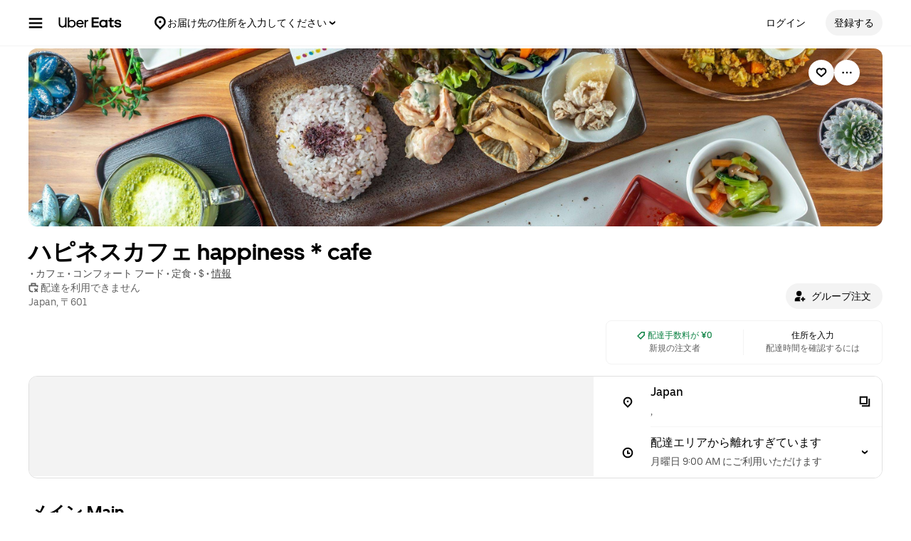

--- FILE ---
content_type: text/html; charset=utf-8
request_url: https://www.ubereats.com/jp/store/%E3%83%8F%E3%83%92%E3%83%8D%E3%82%B9%E3%82%AB%E3%83%95%E3%82%A7-happiness*cafe/59uo3LI5Tz-cFZ2uXG2hzQ
body_size: 170385
content:
<!doctype html><html lang="ja-JP" dir="ltr"><head><meta charset="utf-8" /><link rel="preload" href="/_static/client-main-455452666bc510c1.js" nonce="55bfd2f2-6f72-4b14-8c2a-3178670d3ac4"   as="script"/><link rel="preload" href="/_static/client-vendor-lodash-ca3521a948a5a337.js" nonce="55bfd2f2-6f72-4b14-8c2a-3178670d3ac4"   as="script"/><link rel="preload" href="/_static/client-vendor-core-31b48b9d2f51f9b9.js" nonce="55bfd2f2-6f72-4b14-8c2a-3178670d3ac4"   as="script"/><link rel="preload" href="/_static/client-vendor-react-0c2db6f1a70395c1.js" nonce="55bfd2f2-6f72-4b14-8c2a-3178670d3ac4"   as="script"/><link rel="preload" href="/_static/client-vendor-web-vitals-7912fddcd23ec71c.js" nonce="55bfd2f2-6f72-4b14-8c2a-3178670d3ac4"   as="script"/><link rel="preload" href="/_static/client-vendor-url-7e634a0757ada766.js" nonce="55bfd2f2-6f72-4b14-8c2a-3178670d3ac4"   as="script"/><link rel="preload" href="/_static/client-vendor-styletron-react-2e39b10b2d8219cb.js" nonce="55bfd2f2-6f72-4b14-8c2a-3178670d3ac4"   as="script"/><link rel="preload" href="/_static/client-vendor-history-758fbfdb26645015.js" nonce="55bfd2f2-6f72-4b14-8c2a-3178670d3ac4"   as="script"/><link rel="preload" href="/_static/client-40086-ee5d7e4b2d445639.js" nonce="55bfd2f2-6f72-4b14-8c2a-3178670d3ac4"   as="script"/><link rel="preload" href="/_static/client-83006-5bb1287b6ca69108.js" nonce="55bfd2f2-6f72-4b14-8c2a-3178670d3ac4"   as="script"/><link rel="preload" href="/_static/client-11697-627cb1f308221317.js" nonce="55bfd2f2-6f72-4b14-8c2a-3178670d3ac4"   as="script"/><link rel="preload" href="/_static/client-16459-b4e3bd813111cfa7.js" nonce="55bfd2f2-6f72-4b14-8c2a-3178670d3ac4"   as="script"/><link rel="preload" href="/_static/client-19640-c9b0992183b81642.js" nonce="55bfd2f2-6f72-4b14-8c2a-3178670d3ac4"   as="script"/><link rel="preload" href="/_static/client-20425-cab6ba60cb90e0d2.js" nonce="55bfd2f2-6f72-4b14-8c2a-3178670d3ac4"   as="script"/><link rel="preload" href="/_static/client-22359-ad7bbd1d7feb7c1d.js" nonce="55bfd2f2-6f72-4b14-8c2a-3178670d3ac4"   as="script"/><link rel="preload" href="/_static/client-22763-a89a9d6e9bb8ac99.js" nonce="55bfd2f2-6f72-4b14-8c2a-3178670d3ac4"   as="script"/><link rel="preload" href="/_static/client-23629-47f2b946a9a36029.js" nonce="55bfd2f2-6f72-4b14-8c2a-3178670d3ac4"   as="script"/><link rel="preload" href="/_static/client-24289-d6a4abfd140d6b81.js" nonce="55bfd2f2-6f72-4b14-8c2a-3178670d3ac4"   as="script"/><link rel="preload" href="/_static/client-27395-943c8d566ff65edb.js" nonce="55bfd2f2-6f72-4b14-8c2a-3178670d3ac4"   as="script"/><link rel="preload" href="/_static/client-27457-f3bcf6f9d6c29917.js" nonce="55bfd2f2-6f72-4b14-8c2a-3178670d3ac4"   as="script"/><link rel="preload" href="/_static/client-29367-c50135eeda5630b3.js" nonce="55bfd2f2-6f72-4b14-8c2a-3178670d3ac4"   as="script"/><link rel="preload" href="/_static/client-29889-c56027cbf819c452.js" nonce="55bfd2f2-6f72-4b14-8c2a-3178670d3ac4"   as="script"/><link rel="preload" href="/_static/client-31288-96d48081d3fbe75a.js" nonce="55bfd2f2-6f72-4b14-8c2a-3178670d3ac4"   as="script"/><link rel="preload" href="/_static/client-32761-145df52bc11ff01b.js" nonce="55bfd2f2-6f72-4b14-8c2a-3178670d3ac4"   as="script"/><link rel="preload" href="/_static/client-32966-72e316ebc6816940.js" nonce="55bfd2f2-6f72-4b14-8c2a-3178670d3ac4"   as="script"/><link rel="preload" href="/_static/client-41013-7c89158d45675383.js" nonce="55bfd2f2-6f72-4b14-8c2a-3178670d3ac4"   as="script"/><link rel="preload" href="/_static/client-44309-0e667fd7d8d5e3ab.js" nonce="55bfd2f2-6f72-4b14-8c2a-3178670d3ac4"   as="script"/><link rel="preload" href="/_static/client-44693-216780fc372b60a5.js" nonce="55bfd2f2-6f72-4b14-8c2a-3178670d3ac4"   as="script"/><link rel="preload" href="/_static/client-46332-45684917a1c8133b.js" nonce="55bfd2f2-6f72-4b14-8c2a-3178670d3ac4"   as="script"/><link rel="preload" href="/_static/client-47403-00420adfff97fa84.js" nonce="55bfd2f2-6f72-4b14-8c2a-3178670d3ac4"   as="script"/><link rel="preload" href="/_static/client-49018-77a1e5d0345abd40.js" nonce="55bfd2f2-6f72-4b14-8c2a-3178670d3ac4"   as="script"/><link rel="preload" href="/_static/client-55323-4addbf047d884fd6.js" nonce="55bfd2f2-6f72-4b14-8c2a-3178670d3ac4"   as="script"/><link rel="preload" href="/_static/client-55990-5ab772f571b32bc4.js" nonce="55bfd2f2-6f72-4b14-8c2a-3178670d3ac4"   as="script"/><link rel="preload" href="/_static/client-58390-d2754876d3a437a7.js" nonce="55bfd2f2-6f72-4b14-8c2a-3178670d3ac4"   as="script"/><link rel="preload" href="/_static/client-58415-33b9bf463b245c99.js" nonce="55bfd2f2-6f72-4b14-8c2a-3178670d3ac4"   as="script"/><link rel="preload" href="/_static/client-59911-b4324ad717ebc8ca.js" nonce="55bfd2f2-6f72-4b14-8c2a-3178670d3ac4"   as="script"/><link rel="preload" href="/_static/client-60795-9420b58772a4b18f.js" nonce="55bfd2f2-6f72-4b14-8c2a-3178670d3ac4"   as="script"/><link rel="preload" href="/_static/client-61514-480e1c796cd79311.js" nonce="55bfd2f2-6f72-4b14-8c2a-3178670d3ac4"   as="script"/><link rel="preload" href="/_static/client-62707-b6de94417d83e413.js" nonce="55bfd2f2-6f72-4b14-8c2a-3178670d3ac4"   as="script"/><link rel="preload" href="/_static/client-63536-27146c59afec7691.js" nonce="55bfd2f2-6f72-4b14-8c2a-3178670d3ac4"   as="script"/><link rel="preload" href="/_static/client-65595-ce3b1fba6aae5a37.js" nonce="55bfd2f2-6f72-4b14-8c2a-3178670d3ac4"   as="script"/><link rel="preload" href="/_static/client-6673-12d21f5606be6d1e.js" nonce="55bfd2f2-6f72-4b14-8c2a-3178670d3ac4"   as="script"/><link rel="preload" href="/_static/client-66981-ad927a3314e53bf1.js" nonce="55bfd2f2-6f72-4b14-8c2a-3178670d3ac4"   as="script"/><link rel="preload" href="/_static/client-70704-caec01a185c94558.js" nonce="55bfd2f2-6f72-4b14-8c2a-3178670d3ac4"   as="script"/><link rel="preload" href="/_static/client-71062-7ffafe0b1ad71bd7.js" nonce="55bfd2f2-6f72-4b14-8c2a-3178670d3ac4"   as="script"/><link rel="preload" href="/_static/client-71813-7e0acdc4f5d33b6a.js" nonce="55bfd2f2-6f72-4b14-8c2a-3178670d3ac4"   as="script"/><link rel="preload" href="/_static/client-72632-5e989534345a4d47.js" nonce="55bfd2f2-6f72-4b14-8c2a-3178670d3ac4"   as="script"/><link rel="preload" href="/_static/client-87115-8cfbb34026d6635d.js" nonce="55bfd2f2-6f72-4b14-8c2a-3178670d3ac4"   as="script"/><link rel="preload" href="/_static/client-87233-ea37341610f66d96.js" nonce="55bfd2f2-6f72-4b14-8c2a-3178670d3ac4"   as="script"/><link rel="preload" href="/_static/client-87247-4a844436fed5e7f4.js" nonce="55bfd2f2-6f72-4b14-8c2a-3178670d3ac4"   as="script"/><link rel="preload" href="/_static/client-87751-aa1c9fcade6846e9.js" nonce="55bfd2f2-6f72-4b14-8c2a-3178670d3ac4"   as="script"/><link rel="preload" href="/_static/client-97887-612d7feee6ac90bb.js" nonce="55bfd2f2-6f72-4b14-8c2a-3178670d3ac4"   as="script"/><link rel="preload" href="/_static/client-9814-53de1d65a677adf9.js" nonce="55bfd2f2-6f72-4b14-8c2a-3178670d3ac4"   as="script"/><link rel="preload" href="/_static/client-98868-1a00b135ecd33b4d.js" nonce="55bfd2f2-6f72-4b14-8c2a-3178670d3ac4"   as="script"/><link rel="preload" href="/_static/client-12712-cc090ffb2776466f.js" nonce="55bfd2f2-6f72-4b14-8c2a-3178670d3ac4"   as="script"/><link rel="preload" href="/_static/client-13078-40d72f20e52b70b8.js" nonce="55bfd2f2-6f72-4b14-8c2a-3178670d3ac4"   as="script"/><link rel="preload" href="/_static/client-13894-62170debc01a1b74.js" nonce="55bfd2f2-6f72-4b14-8c2a-3178670d3ac4"   as="script"/><link rel="preload" href="/_static/client-14364-396af5ec90c65009.js" nonce="55bfd2f2-6f72-4b14-8c2a-3178670d3ac4"   as="script"/><link rel="preload" href="/_static/client-17315-55e9d173bdb21a97.js" nonce="55bfd2f2-6f72-4b14-8c2a-3178670d3ac4"   as="script"/><link rel="preload" href="/_static/client-19130-f7b5cf68f62c392f.js" nonce="55bfd2f2-6f72-4b14-8c2a-3178670d3ac4"   as="script"/><link rel="preload" href="/_static/client-20601-fced16a3a5f424a0.js" nonce="55bfd2f2-6f72-4b14-8c2a-3178670d3ac4"   as="script"/><link rel="preload" href="/_static/client-29989-7681dd1f4ff22752.js" nonce="55bfd2f2-6f72-4b14-8c2a-3178670d3ac4"   as="script"/><link rel="preload" href="/_static/client-31129-34df26b016573654.js" nonce="55bfd2f2-6f72-4b14-8c2a-3178670d3ac4"   as="script"/><link rel="preload" href="/_static/client-3554-5f265ab14b1aa16f.js" nonce="55bfd2f2-6f72-4b14-8c2a-3178670d3ac4"   as="script"/><link rel="preload" href="/_static/client-40439-b08d85b9738e8628.js" nonce="55bfd2f2-6f72-4b14-8c2a-3178670d3ac4"   as="script"/><link rel="preload" href="/_static/client-46702-ea8e4ac9752c2fb2.js" nonce="55bfd2f2-6f72-4b14-8c2a-3178670d3ac4"   as="script"/><link rel="preload" href="/_static/client-49881-08c8c1e7361e70f2.js" nonce="55bfd2f2-6f72-4b14-8c2a-3178670d3ac4"   as="script"/><link rel="preload" href="/_static/client-51483-4ae55685cbbb1fdb.js" nonce="55bfd2f2-6f72-4b14-8c2a-3178670d3ac4"   as="script"/><link rel="preload" href="/_static/client-56089-952f17ff540fc878.js" nonce="55bfd2f2-6f72-4b14-8c2a-3178670d3ac4"   as="script"/><link rel="preload" href="/_static/client-56919-61a5414ef31f6bb7.js" nonce="55bfd2f2-6f72-4b14-8c2a-3178670d3ac4"   as="script"/><link rel="preload" href="/_static/client-60723-1e11054e473e0ecc.js" nonce="55bfd2f2-6f72-4b14-8c2a-3178670d3ac4"   as="script"/><link rel="preload" href="/_static/client-66006-24e901456b47f0ec.js" nonce="55bfd2f2-6f72-4b14-8c2a-3178670d3ac4"   as="script"/><link rel="preload" href="/_static/client-70956-b57327aff3762df3.js" nonce="55bfd2f2-6f72-4b14-8c2a-3178670d3ac4"   as="script"/><link rel="preload" href="/_static/client-70996-c5c1e18b9404825b.js" nonce="55bfd2f2-6f72-4b14-8c2a-3178670d3ac4"   as="script"/><link rel="preload" href="/_static/client-72237-35d3d7f41a74651c.js" nonce="55bfd2f2-6f72-4b14-8c2a-3178670d3ac4"   as="script"/><link rel="preload" href="/_static/client-78878-552501ed9be030b5.js" nonce="55bfd2f2-6f72-4b14-8c2a-3178670d3ac4"   as="script"/><link rel="preload" href="/_static/client-82542-e8cd6486a68193ff.js" nonce="55bfd2f2-6f72-4b14-8c2a-3178670d3ac4"   as="script"/><link rel="preload" href="/_static/client-91439-72921d919fe53a6b.js" nonce="55bfd2f2-6f72-4b14-8c2a-3178670d3ac4"   as="script"/><link rel="preload" href="/_static/client-93847-109c9ebce876d99b.js" nonce="55bfd2f2-6f72-4b14-8c2a-3178670d3ac4"   as="script"/><link rel="preload" href="/_static/client-94078-a7c75b5761c8a422.js" nonce="55bfd2f2-6f72-4b14-8c2a-3178670d3ac4"   as="script"/><link rel="preload" href="/_static/client-97190-6ce8fa44c1100d68.js" nonce="55bfd2f2-6f72-4b14-8c2a-3178670d3ac4"   as="script"/><link rel="preload" href="/_static/client-98241-17e54e79444616e9.js" nonce="55bfd2f2-6f72-4b14-8c2a-3178670d3ac4"   as="script"/><link rel="preload" href="/_static/client-28281-3137937290d332ec.js" nonce="55bfd2f2-6f72-4b14-8c2a-3178670d3ac4"   as="script"/><link rel="preload" href="/_static/client-12433-3da113a0823a0e5f.js" nonce="55bfd2f2-6f72-4b14-8c2a-3178670d3ac4"   as="script"/><link rel="preload" href="/_static/client-13656-b21048b67258bba2.js" nonce="55bfd2f2-6f72-4b14-8c2a-3178670d3ac4"   as="script"/><link rel="preload" href="/_static/client-14775-f6f581de257c9a7e.js" nonce="55bfd2f2-6f72-4b14-8c2a-3178670d3ac4"   as="script"/><link rel="preload" href="/_static/client-15158-b3d9a45e10b73e91.js" nonce="55bfd2f2-6f72-4b14-8c2a-3178670d3ac4"   as="script"/><link rel="preload" href="/_static/client-19223-4c775d45503699e3.js" nonce="55bfd2f2-6f72-4b14-8c2a-3178670d3ac4"   as="script"/><link rel="preload" href="/_static/client-1927-bc53cb7f225dd996.js" nonce="55bfd2f2-6f72-4b14-8c2a-3178670d3ac4"   as="script"/><link rel="preload" href="/_static/client-20829-3abf4952bc79ce7a.js" nonce="55bfd2f2-6f72-4b14-8c2a-3178670d3ac4"   as="script"/><link rel="preload" href="/_static/client-22520-f22137edc583e52b.js" nonce="55bfd2f2-6f72-4b14-8c2a-3178670d3ac4"   as="script"/><link rel="preload" href="/_static/client-2388-89562c76c7c6d3fb.js" nonce="55bfd2f2-6f72-4b14-8c2a-3178670d3ac4"   as="script"/><link rel="preload" href="/_static/client-24539-28abfd66e84ade8c.js" nonce="55bfd2f2-6f72-4b14-8c2a-3178670d3ac4"   as="script"/><link rel="preload" href="/_static/client-24609-d320db870065a647.js" nonce="55bfd2f2-6f72-4b14-8c2a-3178670d3ac4"   as="script"/><link rel="preload" href="/_static/client-24915-89bafadd3de6107e.js" nonce="55bfd2f2-6f72-4b14-8c2a-3178670d3ac4"   as="script"/><link rel="preload" href="/_static/client-28865-5b5614acb90f7f84.js" nonce="55bfd2f2-6f72-4b14-8c2a-3178670d3ac4"   as="script"/><link rel="preload" href="/_static/client-3603-3e3de3a502c19f3c.js" nonce="55bfd2f2-6f72-4b14-8c2a-3178670d3ac4"   as="script"/><link rel="preload" href="/_static/client-36675-6161c74f14527bae.js" nonce="55bfd2f2-6f72-4b14-8c2a-3178670d3ac4"   as="script"/><link rel="preload" href="/_static/client-37985-f0d37fdcb8ecccae.js" nonce="55bfd2f2-6f72-4b14-8c2a-3178670d3ac4"   as="script"/><link rel="preload" href="/_static/client-44068-a8a3566e67448ee2.js" nonce="55bfd2f2-6f72-4b14-8c2a-3178670d3ac4"   as="script"/><link rel="preload" href="/_static/client-47672-3569894bd2cade5a.js" nonce="55bfd2f2-6f72-4b14-8c2a-3178670d3ac4"   as="script"/><link rel="preload" href="/_static/client-51590-de3dacb44611878b.js" nonce="55bfd2f2-6f72-4b14-8c2a-3178670d3ac4"   as="script"/><link rel="preload" href="/_static/client-52689-dd0761c7be0e32bf.js" nonce="55bfd2f2-6f72-4b14-8c2a-3178670d3ac4"   as="script"/><link rel="preload" href="/_static/client-54940-ff7d0639d8f07d8a.js" nonce="55bfd2f2-6f72-4b14-8c2a-3178670d3ac4"   as="script"/><link rel="preload" href="/_static/client-55261-87de156dfb4edf3c.js" nonce="55bfd2f2-6f72-4b14-8c2a-3178670d3ac4"   as="script"/><link rel="preload" href="/_static/client-56523-9ee192bc79fff951.js" nonce="55bfd2f2-6f72-4b14-8c2a-3178670d3ac4"   as="script"/><link rel="preload" href="/_static/client-57757-a1261b3677d9ec2e.js" nonce="55bfd2f2-6f72-4b14-8c2a-3178670d3ac4"   as="script"/><link rel="preload" href="/_static/client-5786-93350cf1a59623bc.js" nonce="55bfd2f2-6f72-4b14-8c2a-3178670d3ac4"   as="script"/><link rel="preload" href="/_static/client-58109-4d2bec1f87b3c170.js" nonce="55bfd2f2-6f72-4b14-8c2a-3178670d3ac4"   as="script"/><link rel="preload" href="/_static/client-62323-bc7531ca058a5654.js" nonce="55bfd2f2-6f72-4b14-8c2a-3178670d3ac4"   as="script"/><link rel="preload" href="/_static/client-65536-f12b65a4d2f5aa5f.js" nonce="55bfd2f2-6f72-4b14-8c2a-3178670d3ac4"   as="script"/><link rel="preload" href="/_static/client-65867-45dbe01f54ac5a27.js" nonce="55bfd2f2-6f72-4b14-8c2a-3178670d3ac4"   as="script"/><link rel="preload" href="/_static/client-65988-cfa62a61d197af99.js" nonce="55bfd2f2-6f72-4b14-8c2a-3178670d3ac4"   as="script"/><link rel="preload" href="/_static/client-67747-70ae08bac0bc873c.js" nonce="55bfd2f2-6f72-4b14-8c2a-3178670d3ac4"   as="script"/><link rel="preload" href="/_static/client-70232-b188ec0ae97aa449.js" nonce="55bfd2f2-6f72-4b14-8c2a-3178670d3ac4"   as="script"/><link rel="preload" href="/_static/client-73000-ccf15dc7871910f2.js" nonce="55bfd2f2-6f72-4b14-8c2a-3178670d3ac4"   as="script"/><link rel="preload" href="/_static/client-77247-018ca8e42c9e8e4d.js" nonce="55bfd2f2-6f72-4b14-8c2a-3178670d3ac4"   as="script"/><link rel="preload" href="/_static/client-78403-e02dcc318e2d16fe.js" nonce="55bfd2f2-6f72-4b14-8c2a-3178670d3ac4"   as="script"/><link rel="preload" href="/_static/client-79755-006aa5935ecc99ec.js" nonce="55bfd2f2-6f72-4b14-8c2a-3178670d3ac4"   as="script"/><link rel="preload" href="/_static/client-88429-ba32eb871a33640c.js" nonce="55bfd2f2-6f72-4b14-8c2a-3178670d3ac4"   as="script"/><link rel="preload" href="/_static/client-91823-1754d85d5b839a4b.js" nonce="55bfd2f2-6f72-4b14-8c2a-3178670d3ac4"   as="script"/><link rel="preload" href="/_static/client-91968-b8f44c9447114a32.js" nonce="55bfd2f2-6f72-4b14-8c2a-3178670d3ac4"   as="script"/><link rel="preload" href="/_static/client-92201-416a9d9975d090d4.js" nonce="55bfd2f2-6f72-4b14-8c2a-3178670d3ac4"   as="script"/><link rel="preload" href="/_static/client-93693-2314604799d83bc8.js" nonce="55bfd2f2-6f72-4b14-8c2a-3178670d3ac4"   as="script"/><link rel="preload" href="/_static/client-96447-ca35f097f927df8d.js" nonce="55bfd2f2-6f72-4b14-8c2a-3178670d3ac4"   as="script"/><link rel="preload" href="/_static/client-97276-be605aa0eb63178a.js" nonce="55bfd2f2-6f72-4b14-8c2a-3178670d3ac4"   as="script"/><link rel="preload" href="/_static/client-98348-2fcb84817a50e795.js" nonce="55bfd2f2-6f72-4b14-8c2a-3178670d3ac4"   as="script"/><link rel="preload" href="/_static/client-runtime-e498ec84fde012a4.js" nonce="55bfd2f2-6f72-4b14-8c2a-3178670d3ac4"   as="script"/><title>ハピネスカフェ happiness＊cafeのデリバリー ・持ち帰り| メニューを見る |京都市 で 配達| ウーバーイーツ</title><script nonce="55bfd2f2-6f72-4b14-8c2a-3178670d3ac4" integrity="sha384-SFD/2kuY2oP7fuXM8+eoqoh4eedkTR8v417x1Tfz3GwYuHlgzmIKdrINqlFbD/67">!function(){var e,t,n,i,r={passive:!0,capture:!0},a=new Date,o=function(){i=[],t=-1,e=null,f(addEventListener)},c=function(i,r){e||(e=r,t=i,n=new Date,f(removeEventListener),u())},u=function(){if(t>=0&&t<n-a){var r={entryType:"first-input",name:e.type,target:e.target,cancelable:e.cancelable,startTime:e.timeStamp,processingStart:e.timeStamp+t};i.forEach((function(e){e(r)})),i=[]}},s=function(e){if(e.cancelable){var t=(e.timeStamp>1e12?new Date:performance.now())-e.timeStamp;"pointerdown"==e.type?function(e,t){var n=function(){c(e,t),a()},i=function(){a()},a=function(){removeEventListener("pointerup",n,r),removeEventListener("pointercancel",i,r)};addEventListener("pointerup",n,r),addEventListener("pointercancel",i,r)}(t,e):c(t,e)}},f=function(e){["mousedown","keydown","touchstart","pointerdown"].forEach((function(t){return e(t,s,r)}))},p="hidden"===document.visibilityState?0:1/0;addEventListener("visibilitychange",(function e(t){"hidden"===document.visibilityState&&(p=t.timeStamp,removeEventListener("visibilitychange",e,!0))}),!0);o(),self.webVitals={firstInputPolyfill:function(e){i.push(e),u()},resetFirstInputPolyfill:o,get firstHiddenTime(){return p}}}();</script><meta http-equiv="Content-Security-Policy" content="block-all-mixed-content;frame-src 'self' https://*.uber.com https://*.ubereats.com http://*.cdn-net.com https://tr.snapchat.com https://payments.uber.com https://payments.ubereats.com https://payments.postmates.com https://payments.order.store https://wpe-breeze.uberinternal.com https://payments-orchid.uber.com https://payments-otchs.uber.com https://payments-staging.uberinternal.com https://payments-staging.uber.com https://www.google.com/recaptcha/ https://auth.uberinternal.com https://gumi.criteo.com/ https://mug.criteo.com https://gum.criteo.com https://catalogs.uberinternal.com/ https://insight.adsrvr.org/ https://match.adsrvr.org https://s.amazon-adsystem.com/ https://*.sardine.ai https://*.arkoselabs.com https://*.online-metrix.net uber://* https://accounts.google.com 'self' bs.serving-sys.com click.appcast.io analytics.recruitics.com ci.iasds01.com cdn.krxd.net www.facebook.com *.doubleclick.net *.tealiumiq.com *.demdex.net *.optimizely.com;worker-src 'self' blob:;child-src 'self' blob: bs.serving-sys.com click.appcast.io analytics.recruitics.com ci.iasds01.com cdn.krxd.net www.facebook.com *.doubleclick.net *.tealiumiq.com *.demdex.net;connect-src 'self' 'self' https://*.uber.com https://duyt4h9nfnj50.cloudfront.net https://d3fa76b550dpw9.cloudfront.net https://d4p17acsd5wyj.cloudfront.net https://d3i4yxtzktqr9n.cloudfront.net https://dkl8of78aprwd.cloudfront.net https://cn-geo1.uber.com https://d1goeicueq33a8.cloudfront.net https://siteintercept.qualtrics.com https://payments.uber.com https://payments.ubereats.com https://payments.postmates.com https://payments.order.store https://wpe-breeze.uberinternal.com https://payments-orchid.uber.com https://payments-otchs.uber.com https://payments-staging.uberinternal.com https://payments-staging.uber.com https://analytics.tiktok.com https://analytics.google.com https://ad.doubleclick.net https://dynamic.criteo.com https://widget.us.criteo.com https://widget.as.criteo.com https://widget.eu.criteo.com https://sslwidget.criteo.com https://tr.snapchat.com https://app.paypay.ne.jp https://stg.paypay-corp.co.jp https://image.paypay.ne.jp https://d1g1f25tn8m2e6.cloudfront.net https://www.google.com/pagead/landing https://googleads.g.doubleclick.net/pagead/landing https://dyguxp1m9tbrw.cloudfront.net https://tc2.uber.com https://u-vsm.tmobiapi.com https://*.tiles.mapbox.com https://api.mapbox.com https://events.mapbox.com https://*.googleapis.com https://*.gstatic.com https://44.238.122.172 https://100.20.58.101 https://35.85.84.151 https://44.228.85.26 https://34.215.155.61 https://35.160.46.251 https://52.71.121.170 https://18.210.229.244 https://44.212.189.233 https://3.212.39.155 https://52.22.50.55 https://54.156.2.105 https://s.yimg.com/wi/config/10001384.json https://s.yimg.com/wi/config/10021978.json https://s.amazon-adsystem.com/ https://ara.paa-reporting-advertising.amazon/aat https://insight.adsrvr.org/ https://*.ubereats.com https://*.fpjs.io https://*.arkoselabs.com https://*.sardine.ai https://*.online-metrix.net https://*.wowscale.com https://www.google.com/recaptcha/* https://accounts.google.com https://auth.uber.com https://auth-sandbox.uber.com events.uber.com api.mixpanel.com d3i4yxtzktqr9n.cloudfront.net *.optimizely.com *.google-analytics.com *.tealiumiq.com *.demdex.net https://api-js.mixpanel.com;manifest-src 'self' https://*.uber.com;form-action 'self' https://tr.snapchat.com https://www.facebook.com/tr/ https://payments.uber.com https://payments.ubereats.com https://payments.postmates.com https://payments.order.store https://wpe-breeze.uberinternal.com https://payments-orchid.uber.com https://payments-otchs.uber.com https://payments-staging.uberinternal.com https://payments-staging.uber.com;object-src 'none';script-src 'self' 'unsafe-inline' https://d1a3f4spazzrp4.cloudfront.net https://d3i4yxtzktqr9n.cloudfront.net https://tb-static.uber.com https://tbs-static.uber.com 'nonce-55bfd2f2-6f72-4b14-8c2a-3178670d3ac4' https://bat.bing.com https://*.qualtrics.com https://analytics.twitter.com http://www.googletagservices.com http://*.cdn-net.com https://sc-static.net https://tr.snapchat.com https://*.yjtag.jp https://yjtag.yahoo.co.jp https://b92.yahoo.co.jp https://*.yimg.jp https://*.outbrain.com https://www.redditstatic.com https://analytics.tiktok.com https://dynamic.criteo.com https://static.criteo.net https://sslwidget.criteo.com https://widget.us.criteo.com https://widget.as.criteo.com https://widget.eu.criteo.com https://payments.uber.com https://payments.ubereats.com https://payments.postmates.com https://payments.order.store https://wpe-breeze.uberinternal.com https://payments-orchid.uber.com https://payments-otchs.uber.com https://payments-staging.uberinternal.com https://payments-staging.uber.com https://d4p17acsd5wyj.cloudfront.net https://www.google.com/recaptcha/ https://www.gstatic.com/recaptcha/ https://dca.ubereats.com https://phx.ubereats.com 'self' 'unsafe-eval' 'wasm-unsafe-eval' https://*.googleapis.com https://*.gstatic.com https://*.ggpht.com https://*.googleusercontent.com https://ln-rules.rewardstyle.com/bookmarklet.js https://dx.mountain.com/spx https://gs.mountain.com/gs https://px.mountain.com/st https://js.adsrvr.org/up_loader.1.1.0.js https://js.adsrvr.org/universal_pixel.1.1.3.js https://www.clarity.ms/tag/uet/4050272 https://www.clarity.ms/s/ https://b99.yahoo.co.jp/pagead/conversion_async.js https://b98.yahoo.co.jp/pagead/conversion_async.js https://c.amazon-adsystem.com/aat/amzn.js https://*.ubereats.com https://fpnpmcdn.net https://*.arkoselabs.com https://*.sardine.ai https://*.online-metrix.net 'sha512-RcM1Pe8HQQu1oalKaB94GzwQ7JS+xkjWhSOclkJj9mheuwkUAS0Of+xgKMeBFkl73Z7RZ6zR9MVG8aIq3P8IDQ==' https://accounts.google.com 'self' 'unsafe-eval' script.crazyegg.com www.google-analytics.com www.googletagmanager.com maps.googleapis.com maps.google.com tags.tiqcdn.com beacon.krxd.net cdn.krxd.net cdn.mxpnl.com www.googleadservices.com www.ziprecruiter.com analytics.recruitics.com edge.quantserve.com secure.quantserve.com connect.facebook.net cdn.nanigans.com api.nanigans.com *.adroll.com s.yimg.com sp.analytics.yahoo.com click.app-cast.com i.l.inmobicdn.net *.optimizely.com *.tealiumiq.com *.doubleclick.net static.ads-twitter.com https://www.google-analytics.com https://ssl.google-analytics.com maps.googleapis.com maps.google.com;style-src 'self' 'unsafe-inline' https://d1a3f4spazzrp4.cloudfront.net https://d3i4yxtzktqr9n.cloudfront.net https://tb-static.uber.com https://tbs-static.uber.com https://api.tiles.mapbox.com https://fonts.googleapis.com https://accounts.google.com"><script nonce="55bfd2f2-6f72-4b14-8c2a-3178670d3ac4" integrity="sha384-jQCy9UYDS7Pw4ab6HcORj6h/LvMz4FI5Orh4uFxq/WWCI2gMD1pUHsBb6d6Da9Pr">
          const messageCounts = {};
          const httpRegex = /^https?:///;
          onerror = function (m, s, l, c, e) {
            if (s && !httpRegex.test(s)) return;
            var getError = function(e){var a=e;return"object"==typeof e&&(e instanceof Array||(a={},Object.getOwnPropertyNames(e).forEach((function(c){a[c]=e[c]})))),a};
            var _e = e || {};
            messageCounts[m] = (messageCounts[m] || 0) + 1;
            if (_e.__handled || messageCounts[m] > 3) return;
            var x = new XMLHttpRequest();
            x.open('POST', '/_errors');
            x.setRequestHeader('Content-Type', 'application/json');
            x.send(
              JSON.stringify({
                ssr_build_hash: '72b5e39651d0a67c9b6ff0721fbc095bbfd568c6',
                message: m,
                source: s,
                line: l,
                col: c,
                error: getError(_e),
              })
            );
            _e.__handled = true;
          };
          </script><meta name=botdefense-enabled content=false /><link rel="alternate" hreflang="en-JP" href="https://www.ubereats.com/jp-en/store/%E3%83%8F%E3%83%92%E3%83%8D%E3%82%B9%E3%82%AB%E3%83%95%E3%82%A7-happiness*cafe/59uo3LI5Tz-cFZ2uXG2hzQ" /><link rel="alternate" hreflang="ja-JP" href="https://www.ubereats.com/jp/store/%E3%83%8F%E3%83%92%E3%83%8D%E3%82%B9%E3%82%AB%E3%83%95%E3%82%A7-happiness*cafe/59uo3LI5Tz-cFZ2uXG2hzQ" /><link rel="alternate" hreflang="x-default" href="https://www.ubereats.com/store/%E3%83%8F%E3%83%92%E3%83%8D%E3%82%B9%E3%82%AB%E3%83%95%E3%82%A7-happiness*cafe/59uo3LI5Tz-cFZ2uXG2hzQ" />
          <style>
            .grecaptcha-badge {
              visibility: hidden;
            }
          </style>
        <meta
                id="__SERVER_SIDE_THEME_PREFERENCE__"
                content="light"
              /><meta id="PRIVACY_BANNERS_GEO_IP" content="{\u0022countryCode\u0022:\u0022US\u0022,\u0022isoCodes\u0022:[\u0022CA\u0022]}" />
          <script type="application/json" id="__MARKETING_UCLICK_LINK_CONFIG__">
            %7B%22commonParams%22%3A%7B%22uclick_id%22%3A%5B%7B%22variable%22%3A%22sessionId%22%2C%22renameTo%22%3A%22uclick_id%22%2C%22value%22%3A%22aff63b3a-39de-4907-9ad9-04289a2b1bbb%22%7D%5D%7D%2C%22attachSearchParams%22%3A%5B%7B%22domains%22%3A%5B%22uber.com%22%2C%22www.uber.com%22%2C%22auth.uber.com%22%2C%22bonjour.uber.com%22%2C%22business.uber.com%22%2C%22central.uber.com%22%2C%22direct.uber.com%22%2C%22drivers.uber.com%22%2C%22event.uber.com%22%2C%22gifts.uber.com%22%2C%22health.uber.com%22%2C%22helix-go-webview.uber.com%22%2C%22help.uber.com%22%2C%22m.uber.com%22%2C%22payments-orchid.uber.com%22%2C%22orchid.uber.com%22%2C%22partners.uber.com%22%2C%22payments-guest.uber.com%22%2C%22payments.uber.com%22%2C%22paypay.uber.com%22%2C%22reimagine.uber.com%22%2C%22restaurant-dashboard.uber.com%22%2C%22rent-webview.uber.com%22%2C%22riders.uber.com%22%2C%22travel.uber.com%22%2C%22vouchers.uber.com%22%2C%22wallet.uber.com%22%2C%22wav.uber.com%22%2C%22wc.uber.com%22%2C%22xlb.uber.com%22%2C%22restaurant.uberinternal.com%22%2C%22uberhealth.com%22%2C%22about.ubereats.com%22%2C%22merchants.ubereats.com%22%2C%22payments.ubereats.com%22%2C%22deliver.postmates.com%22%2C%22payments.postmates.com%22%5D%2C%22includes%22%3A%5B%22uclick_id%22%5D%7D%5D%7D
          </script>
        <script nonce="55bfd2f2-6f72-4b14-8c2a-3178670d3ac4" integrity="sha384-Uk1Ie9BiqgdwncJtyxU1DYIC0eZomkcEOqwMEXRWDzEIZRGF2vcQWKz2HQMYscql">(function (){function matchesAnyDomainPath(e,t){const n=e.host.toLowerCase(),a=e.pathname.toLowerCase();return(t||[]).some((function(e){const t=e.indexOf("/");let i,r;return t<0?(i=e,r=""):0===t?(i="*",r=e):(i=e.substring(0,t),r=e.substring(t)),r=r.toLowerCase(),i=i.toLowerCase(),("*"===i||n===i)&&a.startsWith(r)}))}function applySearchParamsConfig(e,t,n,a){(t||[]).forEach((function(t){matchesAnyDomainPath(e,t.domains)&&(t.includes&&n&&t.includes.forEach((e=>{(n[e]||[]).forEach(a)})),(t.params||[]).forEach(a))}))}function getEligibleValuesToAttach(e,t,n,a){const i={};for(const[e,n]of t?.searchParams||[])i[e]=n;const r=Object.assign({},window?.__marketing_uclick_link__?.variables||{});return applySearchParamsConfig(e,n,a,(function(e){e.variable?delete r[e.variable]:e.param&&delete i[e.param]})),{params:i,variables:r}}function attachQueryParams(e,t,n,a){applySearchParamsConfig(e,t,n,(function(t){const n=t.value?t.value:t.variable?a.variables[t.variable]:a.params[t.param];n&&e.searchParams.set(t.renameTo||t.variable||t.param,n)}))}function isSameDomainAllowed(e,t){return(t||[]).some((t=>matchesAnyDomainPath(e,t.domains)&&t.updateLinksOnSameDomain))}function mutateLinkFactory(e){const t=e&&e.commonParams||{},n=e&&e.attachSearchParams||[],a=e&&e.preventSearchParams||[],i=e&&e.skipOnSourcePages||[];return function(e){const r=new URL(window?.location?.href);if(!matchesAnyDomainPath(r,i)&&e.target instanceof Element){const i=e.target.closest("[href]");if(!i||i.getAttribute("data-uclick-id"))return;if(i.closest("svg"))return;const o=i.href||i.getAttribute(href)||"";if(!o)return;const s=new URL(o);if(!(s.host&&s.host!==r.host||isSameDomainAllowed(s,n)))return;const c=getEligibleValuesToAttach(s,r,a,t);if(attachQueryParams(s,n,t,c),s.href===o)return;i.setAttribute("href",s.href),i.setAttribute("data-uclick-id",window?.__marketing_uclick_link__?.variables?.sessionId||"")}}}function setVariables(e){window.__marketing_uclick_link__&&(window.__marketing_uclick_link__.variables=e)}function installHandlers(e){const t=document.getElementById(e);if(t&&t.textContent){const e=mutateLinkFactory(JSON.parse(decodeURIComponent(t.textContent)));document.addEventListener("mousedown",e),document.addEventListener("click",e),window.__marketing_uclick_link__={eventListener:e,variables:{}}}}function uninstallHandlers(){const e=window.__marketing_uclick_link__.eventListener;document.removeEventListener("mousedown",e),document.removeEventListener("click",e),window.__marketing_uclick_link__.eventListener=null}
installHandlers('__MARKETING_UCLICK_LINK_CONFIG__');})();</script><meta id="maps-fallback" content="uber" /><meta data-rh="true" name="viewport" content="width=device-width, initial-scale=1.0, maximum-scale=2.0"/><meta data-rh="true" name="theme-color" content="#000000"/><meta data-rh="true" name="DC.issued" content="1766926070233"/><meta data-rh="true" name="google-site-verification" content="VsuZf2_aDTFloKH9DDZwZkApKQdJ4vwWaIONAHsPNP4"/><meta data-rh="true" name="google-site-verification" content="e7Pbh7MPVYI_oxrqRArrQsy3Se3YyXMaTo318lmbXEY"/><meta data-rh="true" name="google-site-verification" content="udkBIuofpkvfW7oCltGi2L2zUdwv62MvDZsPGe7cTns"/><meta data-rh="true" name="google-site-verification" content="LZ1PBBewAIw1QSKSNu_29oArwY7FU8A5GvhVKt9DooE"/><meta data-rh="true" name="robots" content="index, follow"/><meta data-rh="true" property="og:url" content="https://www.ubereats.com/jp/store/ハヒネスカフェ-happiness*cafe/59uo3LI5Tz-cFZ2uXG2hzQ"/><meta data-rh="true" name="twitter:url" content="https://www.ubereats.com/jp/store/ハヒネスカフェ-happiness*cafe/59uo3LI5Tz-cFZ2uXG2hzQ"/><meta data-rh="true" property="og:type" content="website"/><meta data-rh="true" name="twitter:card" content="summary_large_image"/><meta data-rh="true" property="og:title" content="ハピネスカフェ happiness＊cafeのデリバリー ・持ち帰り| メニューを見る |京都市 で 配達| ウーバーイーツ"/><meta data-rh="true" name="twitter:title" content="ハピネスカフェ happiness＊cafeのデリバリー ・持ち帰り| メニューを見る |京都市 で 配達| ウーバーイーツ"/><meta data-rh="true" name="description" content="Uber アカウントで、京都市のハピネスカフェ happiness＊cafeに料理の配達を注文できます。メニューや人気商品の閲覧、注文状況の確認ができます。"/><meta data-rh="true" property="og:description" content="Uber アカウントで、京都市のハピネスカフェ happiness＊cafeに料理の配達を注文できます。メニューや人気商品の閲覧、注文状況の確認ができます。"/><meta data-rh="true" name="twitter:description" content="Uber アカウントで、京都市のハピネスカフェ happiness＊cafeに料理の配達を注文できます。メニューや人気商品の閲覧、注文状況の確認ができます。"/><meta data-rh="true" property="og:image" content="https://tb-static.uber.com/prod/image-proc/processed_images/b84f218c6ade0c86047959308c8da312/fb86662148be855d931b37d6c1e5fcbe.jpeg"/><meta data-rh="true" name="twitter:image" content="https://tb-static.uber.com/prod/image-proc/processed_images/b84f218c6ade0c86047959308c8da312/fb86662148be855d931b37d6c1e5fcbe.jpeg"/><link data-rh="true" rel="apple-touch-icon" sizes="192x192" href="/_static/35b3b9a3182fec82.png"/><link data-rh="true" rel="apple-touch-icon" sizes="512x512" href="/_static/9d965730ecb40206.png"/><link data-rh="true" rel="shortcut icon" type="image/x-icon" href="/_static/d526ae562360062f.ico"/><link data-rh="true" rel="icon" type="image/x-icon" href="/_static/d526ae562360062f.ico"/><link data-rh="true" rel="manifest" href="/manifest.json" type="application/json"/><link data-rh="true" rel="schema.DC" href="http://purl.org/dc/elements/1.1/"/><link data-rh="true" rel="preconnect" href="https://tb-static.uber.com"/><link data-rh="true" rel="preconnect" href="https://csp.uber.com"/><link data-rh="true" rel="preconnect" href="https://sc-static.net"/><link data-rh="true" rel="preconnect" href="https://www.google.com"/><link data-rh="true" rel="preconnect" href="https://www.googletagmanager.com"/><link data-rh="true" rel="preconnect" href="https://www.google-analytics.com"/><link data-rh="true" rel="preconnect" href="https://fonts.gstatic.com"/><link data-rh="true" rel="preconnect" href="https://b92.yahoo.co.jp"/><link data-rh="true" rel="preconnect" href="https://s.yimg.jp"/><link data-rh="true" rel="dns-prefetch" href="https://googleads.g.doubleclick.net"/><link data-rh="true" rel="dns-prefetch" href="https://td.doubleclick.net"/><link data-rh="true" rel="dns-prefetch" href="https://googleads.g.doubleclick.net"/><link data-rh="true" rel="dns-prefetch" href="https://connect.facebook.net"/><link data-rh="true" rel="dns-prefetch" href="https://www.facebook.com"/><link data-rh="true" rel="dns-prefetch" href="https://t.co"/><link data-rh="true" rel="dns-prefetch" href="https://analytics.twitter.com"/><link data-rh="true" rel="dns-prefetch" href="https://static.ads-twitter.com"/><link data-rh="true" rel="dns-prefetch" href="https://sp.analytics.yahoo.com"/><link data-rh="true" rel="dns-prefetch" href="https://pt.ispot.tv"/><link data-rh="true" rel="dns-prefetch" href="https://analytics.tiktok.com"/><link data-rh="true" rel="dns-prefetch" href="https://tr.snapchat.com"/><link data-rh="true" rel="preload" href="https://bat.bing.com/bat.js" as="script"/><link data-rh="true" rel="preload" href="https://tags.tiqcdn.com/utag/uber/eatsv2/prod/utag.js" as="script"/><link data-rh="true" rel="preload" href="https://d3i4yxtzktqr9n.cloudfront.net/web-eats-v2/eee1724e2e5a8ebd.woff2" as="font"/><link data-rh="true" rel="preload" href="https://d3i4yxtzktqr9n.cloudfront.net/web-eats-v2/276edd4275dda838.woff2" as="font"/><link data-rh="true" rel="preload" href="https://d3i4yxtzktqr9n.cloudfront.net/web-eats-v2/14f73a3f74611002.woff2" as="font"/><link data-rh="true" rel="canonical" href="https://www.ubereats.com/jp/store/%E3%83%8F%E3%83%92%E3%83%8D%E3%82%B9%E3%82%AB%E3%83%95%E3%82%A7-happiness*cafe/59uo3LI5Tz-cFZ2uXG2hzQ"/><link data-rh="true" rel="preload" href="https://tb-static.uber.com/prod/image-proc/processed_images/b84f218c6ade0c86047959308c8da312/f6deb0afc24fee6f4bd31a35e6bcbd47.jpeg" as="image"/><link data-rh="true" rel="preload" href="https://tb-static.uber.com/prod/image-proc/processed_images/b84f218c6ade0c86047959308c8da312/783282f6131ef2258e5bcd87c46aa87e.jpeg" as="image"/><link data-rh="true" rel="preload" href="/_static/97c43f8974e6c876.svg" as="image"/><style data-rh="true" >
  body{background:#FFFFFF;color:#000000;font-family:UberMoveText, system-ui, "Helvetica Neue", Helvetica, Arial, sans-serif;}
  </style><style class="_styletron_hydrate_" data-hydrate="keyframes">@keyframes _ae{from{max-width:0%;opacity:0}to{max-width:100%;opacity:1}}@keyframes _af{0%{opacity:0}100%{opacity:1}}@keyframes _ag{0%{visibility:visible}100%{visibility:hidden}}</style><style class="_styletron_hydrate_">._ae{height:100%}._af{box-sizing:border-box}._ag{position:absolute}._ah{top:-10000px}._ai{left:-10000px}._aj{min-width:100%}._ak{position:relative}._al{display:-webkit-box;display:-moz-box;display:-ms-flexbox;display:-webkit-flex;display:flex}._am{-webkit-box-orient:vertical;-webkit-box-direction:normal;flex-direction:column}._an{background:rgba(38, 38, 38, 0.8)}._ao{width:0}._ap{height:0}._aq{-webkit-box-orient:horizontal;-webkit-box-direction:normal;flex-direction:row}._ar{position:fixed}._as{top:0}._at{left:0}._au{z-index:6}._av{overflow-y:hidden}._aw{-webkit-overflow-scrolling:touch}._ax{opacity:0}._ay{-webkit-transition:opacity 0.40s ease-in-out, width 0s 0.40s, height 0s 0.40s;-moz-transition:opacity 0.40s ease-in-out, width 0s 0.40s, height 0s 0.40s;transition:opacity 0.40s ease-in-out, width 0s 0.40s, height 0s 0.40s}._az{transform:translateX(-300px)}._b0{background-color:#FFFFFF}._b1{color:#000000}._b2{max-width:80%}._b3{width:300px}._b4{box-shadow:0px 0px 25px rgba(0, 0, 0, 0.1)}._b5{padding:24px}._b6{overflow-y:auto}._b7{overflow-x:hidden}._b8{-webkit-transition:all 0.40s ease-in-out;-moz-transition:all 0.40s ease-in-out;transition:all 0.40s ease-in-out}._b9{-webkit-box-pack:justify;justify-content:space-between}._ba{min-height:calc(100vh - 72px)}._bb{margin-top:24px}._bc{margin-bottom:24px}._bd{margin-bottom:20px}._be{font-family:UberMoveText, system-ui, "Helvetica Neue", Helvetica, Arial, sans-serif}._bf{font-size:14px}._bg{font-weight:500}._bh{line-height:16px}._bi{margin:12px 0}._bj{-webkit-box-align:center;align-items:center}._bk{gap:8px}._bl{height:1px}._bm{width:1px}._bn{overflow:hidden}._bo{clip:rect(1px, 1px, 1px, 1px)}._bp{white-space:nowrap}._bq{margin:-1px}._br:focus[data-focus-visible-added]{height:auto}._bs:focus[data-focus-visible-added]{width:auto}._bt:focus[data-focus-visible-added]{overflow:visible}._bu:focus[data-focus-visible-added]{margin:0}._bv:focus[data-focus-visible-added]{clip:auto}._bw:focus[data-focus-visible-added]{top:24px}._bx:focus[data-focus-visible-added]{left:24px}._by:focus[data-focus-visible-added]{padding:12px 16px}._bz:focus[data-focus-visible-added]{z-index:8}._c0:focus[data-focus-visible-added]{font-size:16px}._c1:focus[data-focus-visible-added]{line-height:20px}._c2:focus[data-focus-visible-added]{font-family:UberMoveText, system-ui, "Helvetica Neue", Helvetica, Arial, sans-serif}._c3:focus[data-focus-visible-added]{font-weight:500}._c4:focus[data-focus-visible-added]{border-radius:8px}._c5:focus[data-focus-visible-added]{color:#000000}._c6:focus[data-focus-visible-added]{background:#F3F3F3}._c7:focus[data-focus-visible-added]:hover{background:#DDDDDD}._c8:focus[data-focus-visible-added]:active{background:#BBBBBB}._c9:focus[data-focus-visible-added]:focus[data-focus-visible-added]{outline:none}._ca:focus[data-focus-visible-added]:focus[data-focus-visible-added]{box-shadow:0 0 0 2px #276EF1}._cb{flex:0}._cc{-webkit-margin-start:-14px;-moz-margin-start:-14px;margin-inline-start:-14px}._cd{-webkit-margin-start:8px;-moz-margin-start:8px;margin-inline-start:8px}._ce{-webkit-margin-end:28px;-moz-margin-end:28px;margin-inline-end:28px}._cf{-webkit-box-pack:start;justify-content:flex-start}._cg{-webkit-box-pack:end;justify-content:flex-end}._ch{-webkit-box-flex:0;flex-grow:0}._ci{-webkit-margin-start:24px;-moz-margin-start:24px;margin-inline-start:24px}._cj{height:64px}._ck{width:100%}._cl{background:#FFFFFF}._cm{border-bottom:1px solid #F3F3F3}._cn{margin:0 auto}._co{-webkit-transition:all 400ms ease;-moz-transition:all 400ms ease;transition:all 400ms ease}._cp{max-width:1920px}._cq{min-width:1024px}._cr{padding-left:40px}._cs{padding-right:40px}._ct{display:-webkit-inline-box;display:-moz-inline-box;display:-ms-inline-flexbox;display:-webkit-inline-flex;display:inline-flex}._cu{-webkit-box-pack:center;justify-content:center}._cv{border-left-width:0}._cw{border-top-width:0}._cx{border-right-width:0}._cy{border-bottom-width:0}._cz{border-left-style:none}._d0{border-top-style:none}._d1{border-right-style:none}._d2{border-bottom-style:none}._d3{outline:none}._d4{box-shadow:none}._d5{text-decoration:none}._d6{-webkit-appearance:none}._d7{-webkit-transition-property:background;-moz-transition-property:background;transition-property:background}._d8{transition-duration:200ms}._d9{transition-timing-function:cubic-bezier(0, 0, 1, 1)}._da{cursor:pointer}._db:disabled{cursor:not-allowed}._dc:disabled{background-color:#F3F3F3}._dd:disabled{color:#A6A6A6}._de{margin-left:0}._df{margin-top:0}._dg{margin-right:0}._dh{margin-bottom:0}._di{font-size:16px}._dj{line-height:20px}._dk{border-top-right-radius:50%}._dl{border-bottom-right-radius:50%}._dm{border-top-left-radius:50%}._dn{border-bottom-left-radius:50%}._do{padding-top:0}._dp{padding-bottom:0}._dq{padding-left:0}._dr{padding-right:0}._ds:focus-visible{box-shadow:inset 0 0 0 2px #FFFFFF, 0 0 0 2px #276EF1 }._dt{background-color:transparent}._dv:active{box-shadow:inset 999px 999px 0px rgba(0, 0, 0, 0.08) }._dw{height:48px}._dx{width:48px}._dy{-webkit-filter:unset;filter:unset}._dz{width:auto}._e0{height:16px}._e1{display:block}._e2{flex:1 1 auto}._e3{align-self:flex-start}._e4{min-width:250px}._e5{flex:0 1 auto}._e6{animation-name:_ae}._e7{animation-duration:400ms}._e8{animation-fill-mode:forwards}._e9{flex:1}._ea{animation-name:_af}._eb{height:36px}._ec{padding-left:16px}._ed{padding-right:16px}._ee{-ms-grid-row-align:center;align-self:center}._ef{gap:4px}._eg{border-radius:36px}._eh:hover{opacity:0.8}._ei{border-radius:500px}._ej{padding:12px}._ek{margin-right:16px}._el{background:#F3F3F3}._em:hover{background:#DDDDDD}._en:active{background:#BBBBBB}._eo:focus[data-focus-visible-added]{outline:none}._ep:focus[data-focus-visible-added]{box-shadow:0 0 0 2px #276EF1}._eq{max-width:1280px}._er{padding:0 40px}._es{margin-top:4px}._et{overflow:visible}._eu{height:250px}._ev{border:none}._ew{border-radius:12px}._ex{background:transparent}._ey{-webkit-backdrop-filter:blur(8px);backdrop-filter:blur(8px)}._ez{object-fit:cover}._f0{opacity:1}._f1{-webkit-transition:opacity 400ms ease;-moz-transition:opacity 400ms ease;transition:opacity 400ms ease}._f2{padding-top:16px}._f3{padding-left:32px}._f4{padding-right:32px}._f5{-webkit-column-gap:8px;column-gap:8px}._f6{height:calc(250px - 76px/2)}._f7{min-height:67px}._f8{border-radius:50%}._f9{min-width:36px}._fa{min-height:36px}._fb{width:36px}._fc:after{content:""}._fd:after{position:absolute}._fe:after{top:-8px}._ff:after{bottom:-8px}._fg:after{left:-8px}._fh:after{right:-8px}._fi{box-shadow:0px 4px 16px rgba(0, 0, 0, 0.12)}._fj{-webkit-box-lines:nowrap;flex-wrap:nowrap}._fk{-webkit-box-align:end;align-items:flex-end}._fl{margin-top:54px}._fm{margin-left:0px}._fn{margin-bottom:16px}._fo{-webkit-box-align:start;align-items:flex-start}._fp{max-width:100%}._fq{margin:0}._fr{padding:0}._fs{font-family:UberMove, sans-serif}._ft{font-size:32px}._fu{font-weight:700}._fv{line-height:40px}._fw{-webkit-box-lines:multiple;flex-wrap:wrap}._fx{cursor:inherit}._fy{white-space:pre-wrap}._fz{-webkit-text-decoration-line:none;text-decoration-line:none}._g0{font-weight:normal}._g1{color:#5E5E5E}._g2{color:#4B4B4B}._g3{align-self:flex-end}._g4{text-decoration:underline}._g5{visibility:hidden}._g6{-webkit-box-align:flex-center;align-items:flex-center}._g7{-webkit-box-flex:1;flex-grow:1}._g8{justify-self:flex-end}._g9{max-height:36px}._ga{flex-shrink:0}._gb{display:inline-block}._gc{z-index:0}._gd{z-index:inherit}._ge{min-width:-webkit-fit-content;min-width:-moz-fit-content;min-width:fit-content}._gf{padding:8px 16px 8px 8px}._gg{width:24px}._gh{height:24px}._gi{width:16px}._gj{flex:none}._gk{fill:currentColor}._gl{margin:0 0 0 4px}._gm{margin:auto}._gn{padding-left:0px}._go{padding-right:0px}._gp{margin-left:-8px}._gq{margin-right:-8px}._h3{margin-top:12px}._h4{margin-left:8px}._h5{margin-right:8px}._h6{margin-bottom:0px}._h7{order:0}._ht{margin-left:-0px}._hu{margin-right:-0px}._i4{border:1px solid #F3F3F3}._i5{border-radius:8px}._i6{padding-top:12px}._i7{padding-bottom:12px}._i8{margin-right:0px}._ii{padding:0 8px}._ij{text-align:center}._ik{font-size:12px}._il{color:#0E8345}._im{display:-webkit-box}._in{-webkit-box-orient:vertical}._io{-webkit-line-clamp:2}._ip{text-overflow:ellipsis}._iq{cursor:default}._ir{margin-left:-1px}._is{-ms-grid-row-align:stretch;align-self:stretch}._it:after{max-height:37px}._iu:after{height:100%}._iv:after{width:1px}._iw:after{background-color:#F3F3F3}._j0{margin-top:16px}._j1{border-color:hsla(0, 0%, 0%, 0.12)}._j2{border-style:solid}._j3{border-width:1px}._j4{width:calc(66.666% - 6px)}._j5{height:140px}._j6{max-height:140px}._j7{width:calc(33.333% + 6px)}._j8{height:-webkit-fit-content;height:-moz-fit-content;height:fit-content}._j9{z-index:2}._ja{list-style-type:none}._jb{border-top-left-radius:0}._jc{border-top-right-radius:0}._jd{border-bottom-left-radius:0}._je{border-bottom-right-radius:0}._jf{text-align:inherit}._jg{color:inherit}._jh{font:inherit}._ji{width:64px}._jj{border-top-width:1px}._jk{border-top-color:hsla(0, 0%, 0%, 0.04)}._jl{border-bottom-width:1px}._jm{border-bottom-style:solid}._jn{border-bottom-color:hsla(0, 0%, 0%, 0.04)}._jo{border-left-width:1px}._jp{border-left-color:hsla(0, 0%, 0%, 0.04)}._jq{border-right-width:1px}._jr{border-right-color:hsla(0, 0%, 0%, 0.04)}._js{min-height:64px}._jt{display:-ms-grid;display:grid}._ju{grid-gap:2px}._jv{border-bottom-color:transparent}._jw{transform:rotate(0deg)}._jx{overflow:auto}._jy{padding-left:64px}._jz{padding-bottom:16px}._k0{padding-top:0px}._k1{right:0}._k2{margin-bottom:12px}._k9{text-align:left}._ka{animation-timing-function:linear}._kb{animation-name:_ag}._kc{animation-delay:0ms}._kd{padding-top:4px}._ke{margin-top:0px}._kf{margin-left:2px}._kg{opacity:none}._kh{min-width:0}._ki{list-style:none}._kj:first-of-type{margin-top:0}._kk{margin-top:40px}._kl:first-of-type{margin-top:0px}._km{-webkit-line-clamp:1}._kn{font-size:24px}._ko{line-height:32px}._kp{grid-gap:24px}._kq{-ms-grid-columns:repeat(2, 1fr);grid-template-columns:repeat(2, 1fr)}._ky{grid-column:span 2}._kz{height:auto}._l0{-webkit-box-align:stretch;align-items:stretch}._l2{padding:16px 16px 12px 16px}._l3{-webkit-line-clamp:3}._l4{word-break:break-word}._l5{color:#757575}._l6{height:145px}._l7{width:145px}._l8{border-radius:0}._l9{bottom:0}._la{background:rgba(0, 0, 0, 0.02)}._lb{right:8px}._lc{bottom:8px}._ld{width:-webkit-fit-content;width:-moz-fit-content;width:fit-content}._le{margin:24px 0 28px 0}._lf{border-bottom-color:#F3F3F3}._lg{padding-left:20px}._lh{padding-right:20px}._li{outline-offset:-3px}._lj:hover{color:#000000}._lk{line-height:24px}._ll{-webkit-transition-property:height;-moz-transition-property:height;transition-property:height}._lm{transition-duration:500ms}._ln{transition-timing-function:cubic-bezier(0.22, 1, 0.36, 1)}._lo{padding-top:24px}._lp{padding-bottom:40px}._lq{padding-left:24px}._lr{padding-right:24px}._ls{-webkit-transition-property:opacity,visibility;-moz-transition-property:opacity,visibility;transition-property:opacity,visibility}._lt{transition-delay:200ms}._lu{border-radius:4px}._lv{padding:12px 12px 4px 12px}._lw{white-space:wrap}._lx{margin:0 0 8px 0}._ly:visited:visited{color:#000000}._lz{font-size:inherit}._m0{line-height:inherit}._m1{-webkit-transition-property:backgroundSize;-moz-transition-property:backgroundSize;transition-property:backgroundSize}._m2{text-underline-position:under}._m3{will-change:background-size}._m4{background-size:0% 100%, 100% 100%}._m5{background-repeat:no-repeat}._m6{background-image:none}._m7:hover{color:#4B4B4B}._m8:hover{background-size:100% 100%, 100% 100%}._m9:focus{outline:none}._ma:focus{outline-offset:1px}._mb:focus{text-decoration:none}._mc:visited{color:#727272}._md:active{color:#5E5E5E}._me{vertical-align:middle}._mf{margin-bottom:8px}._mg{padding-top:72px}._mh{padding:72px 0px 88px}._mi{margin-top:80px}._mj{border-top:1px solid #F3F3F3}._mk{flex:2}._ml{margin-bottom:64px}._mm{flex-flow:row wrap}._mn{gap:16px}._mo:hover{text-decoration:underline}._mp{margin:40px 0}._mq{background-color:#F3F3F3}._mr{flex:1 0 36px}._ms{z-index:5}._mt{max-width:410px}._mu{margin:80px auto 0 auto}._mv{width:226px}._mw{padding-bottom:24px}._mx{font-size:36px}._my{line-height:44px}</style><style class="_styletron_hydrate_" media="screen and (min-width: 320px)">._gr{padding-left:0px}._gs{padding-right:0px}._gt{margin-left:-8px}._gu{margin-right:-8px}._h8{display:block}._h9{width:calc(66.66666666666667% - 16px)}._ha{margin-left:calc(0% + 8px)}._hb{margin-right:8px}._hc{margin-bottom:0px}._hd{order:0}._hq{width:calc(33.333333333333336% - 16px)}._hv{margin-left:-0px}._hw{margin-right:-0px}._hx{-webkit-box-align:center;align-items:center}._i9{width:calc(50% - 0px)}._ia{margin-left:calc(0% + 0px)}._ib{margin-right:0px}._ix{width:calc(100% - 16px)}._k3{width:calc(100% - 0px)}._k4{margin-bottom:12px}</style><style class="_styletron_hydrate_" media="screen and (min-width: 600px)">._gv{padding-left:0px}._gw{padding-right:0px}._gx{margin-left:-8px}._gy{margin-right:-8px}._he{display:block}._hf{width:calc(66.66666666666667% - 16px)}._hg{margin-left:calc(0% + 8px)}._hh{margin-right:8px}._hi{margin-bottom:0px}._hj{order:0}._hr{width:calc(33.333333333333336% - 16px)}._hy{margin-left:-0px}._hz{margin-right:-0px}._i0{-webkit-box-align:center;align-items:center}._ic{width:calc(50% - 0px)}._id{margin-left:calc(0% + 0px)}._ie{margin-right:0px}._iy{width:calc(100% - 16px)}._k5{width:calc(100% - 0px)}._k6{margin-bottom:12px}</style><style class="_styletron_hydrate_" media="screen and (min-width: 1024px)">._gz{padding-left:0px}._h0{padding-right:0px}._h1{margin-left:-8px}._h2{margin-right:-8px}._hk{display:block}._hl{width:calc(66.66666666666667% - 16px)}._hm{margin-left:calc(0% + 8px)}._hn{margin-right:8px}._ho{margin-bottom:0px}._hp{order:0}._hs{width:calc(33.333333333333336% - 16px)}._i1{margin-left:-0px}._i2{margin-right:-0px}._i3{-webkit-box-align:center;align-items:center}._if{width:calc(50% - 0px)}._ig{margin-left:calc(0% + 0px)}._ih{margin-right:0px}._iz{width:calc(100% - 16px)}._k7{width:calc(100% - 0px)}._k8{margin-bottom:12px}</style><style class="_styletron_hydrate_" media="screen and (min-width: 1280px)">._kv{-ms-grid-columns:repeat(4, 1fr);grid-template-columns:repeat(4, 1fr)}</style><style class="_styletron_hydrate_" media="screen and (max-width: 1200px)">._ku{-ms-grid-columns:repeat(2, 1fr);grid-template-columns:repeat(2, 1fr)}</style><style class="_styletron_hydrate_" media="(hover: hover)">._du:hover{box-shadow:inset 999px 999px 0px rgba(0, 0, 0, 0.04) }</style><style class="_styletron_hydrate_" media="all and (-ms-high-contrast: none), (-ms-high-contrast: active)">._kr{display:-webkit-box;display:-moz-box;display:-ms-flexbox;display:-webkit-flex;display:flex}._ks{-webkit-box-lines:multiple;flex-wrap:wrap}._kt{margin:0 -12px}._kw{width:calc(33% - 24px)}._kx{margin:0px 12px 24px 12px}._l1{height:158px}</style>
        <script type="application/json" id="__UNIVERSAL_EVENTS_CONFIG__">
          {\u0022useBrowserPluginV2\u0022:true,\u0022browserPluginOptions\u0022:{\u0022rateLimitMode\u0022:\u0022SHADOW\u0022}}
        </script>
      
        <meta name="ciid" id="__CIID__" content="2bb861cf-6155-4498-923a-691a1d0fc736" />
      
        <style>
          .ladle-main{padding:0}html,body,#root,#wrapper{height:100%}
body.webview #root,body.webview #wrapper{height:auto}
html{font-family:sans-serif;-ms-text-size-adjust:100%;-webkit-text-size-adjust:100%;-webkit-tap-highlight-color:rgba(0,0,0,0);}
body{margin:0}
h1,h2,h3,h4,p{margin:0;font-weight:normal;}
ul{padding:0;margin:0;list-style:none;}
ol{padding:0;margin:0;list-style:none;}
li{display:block;}
a{text-decoration:none;color:inherit;}
button{border-width:0;cursor:pointer;padding:0;margin:0;background:transparent;font:inherit;color:inherit;letter-spacing:inherit;}
input{padding:0;border:0;font:inherit;color:inherit;letter-spacing:inherit;}
figure{margin:0;}
select{border-radius:0;}
input::-webkit-inner-spin-button,input::-webkit-outer-spin-button,input::-webkit-search-cancel-button,input::-webkit-search-decoration,input::-webkit-search-results-button,input::-webkit-search-results-decoration{display:none;}
button::-moz-focus-inner,[type=\u0022button\u0022]::-moz-focus-inner,[type=\u0022reset\u0022]::-moz-focus-inner,[type=\u0022submit\u0022]::-moz-focus-inner{border:0;padding:0;}
button:-moz-focusring,[type=\u0022button\u0022]:-moz-focusring,[type=\u0022reset\u0022]:-moz-focusring,[type=\u0022submit\u0022]:-moz-focusring {outline: 1px dotted ButtonText;}
.js-focus-visible :focus:not([data-focus-visible-added]){outline: none;}
*{-webkit-font-smoothing:antialiased;-moz-osx-font-smoothing:grayscale;}
td{padding:0;}
@keyframes loadingAnimation{from{background-position:-100vw 0px}to{background-position:100vw 0px}}
.spacer{height:1px;-ms-flex-negative:0;flex-shrink:0;margin:0;padding:0;}
.spacer._2{width:2px}
.spacer._4{width:4px}
.spacer._8{width:8px}
.spacer._12{width:12px}
.spacer._16{width:16px}
.spacer._24{width:24px}
.spacer._32{width:32px}
.spacer._40{width:40px}
.spacer._48{width:48px}
.spacer._56{width:56px}
.spacer._64{width:64px}
.spacer._72{width:72px}
.spacer._80{width:80px}
.spacer._88{width:88px}
.spacer._128{width:128px}
.spacer._200{width:200px}
          .hide-in-light-mode{display:none;}
        </style>
      <style>
@font-face {
font-family: "UberMove";
font-display: fallback;
src: url("/_static/3e4d5c36867f9399.woff2") format("woff2"),
url("/_static/5ddd680df6aad7fc.woff") format("woff");
font-weight: 400;
}
@font-face {
font-family: "UberMove";
font-display: fallback;
src: url("/_static/d769983c82bacb3c.woff2") format("woff2"),
url("/_static/38f6b871fae4dd6b.woff") format("woff");
font-weight: 500;
}
@font-face {
font-family: "UberMove";
font-display: fallback;
src: url("/_static/14f73a3f74611002.woff2") format("woff2"),
url("/_static/c8a98e579ceef11f.woff") format("woff");
font-weight: 700;
}
@font-face {
font-family: "UberMoveText";
font-display: fallback;
src: url("/_static/276edd4275dda838.woff2") format("woff2"),
url("/_static/e4a24370efb4a634.woff") format("woff");
font-weight: 400;
}
@font-face {
font-family: "UberMoveText";
font-display: fallback;
src: url("/_static/eee1724e2e5a8ebd.woff2") format("woff2"),
url("/_static/149842a4797e8b79.woff") format("woff");
font-weight: 500;
}
@font-face {
font-family: "SpeedeeApp";
font-display: fallback;
src: url("/_static/3fc9522fef40031a.woff2") format("woff2"),
url("/_static/bcd8eddfac55fb18.woff") format("woff");
font-weight: 400;
}
@font-face {
font-family: "SpeedeeApp";
font-display: fallback;
src: url("/_static/fb04db76a08c12e7.woff2") format("woff2"),
url("/_static/96e7c7e8823f59fd.woff") format("woff");
font-weight: 500;
}
@font-face {
font-family: "Postmates";
font-display: fallback;
src: url("/_static/cf91dd9830a4bf06.woff2") format("woff2"),
url("/_static/12594e16812e7705.woff") format("woff");
font-weight: 400;
}
@font-face {
font-family: "Postmates";
font-display: fallback;
src: url("/_static/816252b1ce5a5050.woff2") format("woff2"),
url("/_static/030554c2543492ba.woff") format("woff");
font-weight: 500;
}
@font-face {
font-family: "Postmates";
font-display: fallback;
src: url("/_static/df4998612acf89b1.woff2") format("woff2"),
url("/_static/ba0cad8e3943b581.woff") format("woff");
font-weight: 700;
}
@font-face {
font-family: "GTAmerican";
font-display: fallback;
src: url("/_static/08199e60a0fbd4a5.woff") format("woff");
font-weight: 500;
}
@font-face {
font-family: "GTAmerican";
font-display: fallback;
src: url("/_static/6089458f31fbf053.woff") format("woff");
font-weight: 400;
}
@font-face {
font-family: "Montserrat";
font-display: fallback;
src: url("/_static/7c40dbc5b4748777.woff") format("woff"),
url("/_static/c500ef2fed5329be.woff2") format("woff2");
font-weight: 400;
}
@font-face {
font-family: "OrchidText";
font-display: fallback;
src: url("/_static/dd7702323823ff6c.woff2") format("woff2"),
url("/_static/69181f18689263ee.woff") format("woff");
font-weight: 400;
}
@font-face {
font-family: "OrchidTextSemibold";
font-display: fallback;
src: url("/_static/59f46082978f39a5.woff2") format("woff2"),
url("/_static/4b405f115490483f.woff") format("woff");
font-weight: 600;
}
@font-face {
font-family: "OrchidSubheadSemibold";
font-display: fallback;
src: url("/_static/ac589656674b7e89.woff2") format("woff2"),
url("/_static/cb159f99c8b7b331.woff") format("woff");
font-weight: 700;
}
@font-face {
font-family: "OrchidSubtitleBold";
font-display: fallback;
src: url("/_static/02dfc821804465e6.woff2") format("woff2"),
url("/_static/beb2daa52c9aee9d.woff") format("woff");
font-weight: 700;
}</style><script type="application/json" id="__FUSION_UNIVERSAL_VALUES__">
    {}
  </script><script nonce="55bfd2f2-6f72-4b14-8c2a-3178670d3ac4" integrity="sha384-mcK3UMVp0GUn5WkaTG0rgxbHY3UDoU6C8/r80o3FlUQXGMRs2w7QhIYdeigglv32">window.performance && window.performance.mark && window.performance.mark('firstRenderStart');__FUSION_ASSET_PATH__ = "/_static/";</script><script nonce="55bfd2f2-6f72-4b14-8c2a-3178670d3ac4">__NONCE__ = "55bfd2f2-6f72-4b14-8c2a-3178670d3ac4"</script><script defer src="/_static/client-main-455452666bc510c1.js" nonce="55bfd2f2-6f72-4b14-8c2a-3178670d3ac4"  ></script><script defer src="/_static/client-vendor-lodash-ca3521a948a5a337.js" nonce="55bfd2f2-6f72-4b14-8c2a-3178670d3ac4"  ></script><script defer src="/_static/client-vendor-core-31b48b9d2f51f9b9.js" nonce="55bfd2f2-6f72-4b14-8c2a-3178670d3ac4"  ></script><script defer src="/_static/client-vendor-react-0c2db6f1a70395c1.js" nonce="55bfd2f2-6f72-4b14-8c2a-3178670d3ac4"  ></script><script defer src="/_static/client-vendor-web-vitals-7912fddcd23ec71c.js" nonce="55bfd2f2-6f72-4b14-8c2a-3178670d3ac4"  ></script><script defer src="/_static/client-vendor-url-7e634a0757ada766.js" nonce="55bfd2f2-6f72-4b14-8c2a-3178670d3ac4"  ></script><script defer src="/_static/client-vendor-styletron-react-2e39b10b2d8219cb.js" nonce="55bfd2f2-6f72-4b14-8c2a-3178670d3ac4"  ></script><script defer src="/_static/client-vendor-history-758fbfdb26645015.js" nonce="55bfd2f2-6f72-4b14-8c2a-3178670d3ac4"  ></script><script defer src="/_static/client-40086-ee5d7e4b2d445639.js" nonce="55bfd2f2-6f72-4b14-8c2a-3178670d3ac4"  ></script><script defer src="/_static/client-83006-5bb1287b6ca69108.js" nonce="55bfd2f2-6f72-4b14-8c2a-3178670d3ac4"  ></script><script defer src="/_static/client-11697-627cb1f308221317.js" nonce="55bfd2f2-6f72-4b14-8c2a-3178670d3ac4"  ></script><script defer src="/_static/client-16459-b4e3bd813111cfa7.js" nonce="55bfd2f2-6f72-4b14-8c2a-3178670d3ac4"  ></script><script defer src="/_static/client-19640-c9b0992183b81642.js" nonce="55bfd2f2-6f72-4b14-8c2a-3178670d3ac4"  ></script><script defer src="/_static/client-20425-cab6ba60cb90e0d2.js" nonce="55bfd2f2-6f72-4b14-8c2a-3178670d3ac4"  ></script><script defer src="/_static/client-22359-ad7bbd1d7feb7c1d.js" nonce="55bfd2f2-6f72-4b14-8c2a-3178670d3ac4"  ></script><script defer src="/_static/client-22763-a89a9d6e9bb8ac99.js" nonce="55bfd2f2-6f72-4b14-8c2a-3178670d3ac4"  ></script><script defer src="/_static/client-23629-47f2b946a9a36029.js" nonce="55bfd2f2-6f72-4b14-8c2a-3178670d3ac4"  ></script><script defer src="/_static/client-24289-d6a4abfd140d6b81.js" nonce="55bfd2f2-6f72-4b14-8c2a-3178670d3ac4"  ></script><script defer src="/_static/client-27395-943c8d566ff65edb.js" nonce="55bfd2f2-6f72-4b14-8c2a-3178670d3ac4"  ></script><script defer src="/_static/client-27457-f3bcf6f9d6c29917.js" nonce="55bfd2f2-6f72-4b14-8c2a-3178670d3ac4"  ></script><script defer src="/_static/client-29367-c50135eeda5630b3.js" nonce="55bfd2f2-6f72-4b14-8c2a-3178670d3ac4"  ></script><script defer src="/_static/client-29889-c56027cbf819c452.js" nonce="55bfd2f2-6f72-4b14-8c2a-3178670d3ac4"  ></script><script defer src="/_static/client-31288-96d48081d3fbe75a.js" nonce="55bfd2f2-6f72-4b14-8c2a-3178670d3ac4"  ></script><script defer src="/_static/client-32761-145df52bc11ff01b.js" nonce="55bfd2f2-6f72-4b14-8c2a-3178670d3ac4"  ></script><script defer src="/_static/client-32966-72e316ebc6816940.js" nonce="55bfd2f2-6f72-4b14-8c2a-3178670d3ac4"  ></script><script defer src="/_static/client-41013-7c89158d45675383.js" nonce="55bfd2f2-6f72-4b14-8c2a-3178670d3ac4"  ></script><script defer src="/_static/client-44309-0e667fd7d8d5e3ab.js" nonce="55bfd2f2-6f72-4b14-8c2a-3178670d3ac4"  ></script><script defer src="/_static/client-44693-216780fc372b60a5.js" nonce="55bfd2f2-6f72-4b14-8c2a-3178670d3ac4"  ></script><script defer src="/_static/client-46332-45684917a1c8133b.js" nonce="55bfd2f2-6f72-4b14-8c2a-3178670d3ac4"  ></script><script defer src="/_static/client-47403-00420adfff97fa84.js" nonce="55bfd2f2-6f72-4b14-8c2a-3178670d3ac4"  ></script><script defer src="/_static/client-49018-77a1e5d0345abd40.js" nonce="55bfd2f2-6f72-4b14-8c2a-3178670d3ac4"  ></script><script defer src="/_static/client-55323-4addbf047d884fd6.js" nonce="55bfd2f2-6f72-4b14-8c2a-3178670d3ac4"  ></script><script defer src="/_static/client-55990-5ab772f571b32bc4.js" nonce="55bfd2f2-6f72-4b14-8c2a-3178670d3ac4"  ></script><script defer src="/_static/client-58390-d2754876d3a437a7.js" nonce="55bfd2f2-6f72-4b14-8c2a-3178670d3ac4"  ></script><script defer src="/_static/client-58415-33b9bf463b245c99.js" nonce="55bfd2f2-6f72-4b14-8c2a-3178670d3ac4"  ></script><script defer src="/_static/client-59911-b4324ad717ebc8ca.js" nonce="55bfd2f2-6f72-4b14-8c2a-3178670d3ac4"  ></script><script defer src="/_static/client-60795-9420b58772a4b18f.js" nonce="55bfd2f2-6f72-4b14-8c2a-3178670d3ac4"  ></script><script defer src="/_static/client-61514-480e1c796cd79311.js" nonce="55bfd2f2-6f72-4b14-8c2a-3178670d3ac4"  ></script><script defer src="/_static/client-62707-b6de94417d83e413.js" nonce="55bfd2f2-6f72-4b14-8c2a-3178670d3ac4"  ></script><script defer src="/_static/client-63536-27146c59afec7691.js" nonce="55bfd2f2-6f72-4b14-8c2a-3178670d3ac4"  ></script><script defer src="/_static/client-65595-ce3b1fba6aae5a37.js" nonce="55bfd2f2-6f72-4b14-8c2a-3178670d3ac4"  ></script><script defer src="/_static/client-6673-12d21f5606be6d1e.js" nonce="55bfd2f2-6f72-4b14-8c2a-3178670d3ac4"  ></script><script defer src="/_static/client-66981-ad927a3314e53bf1.js" nonce="55bfd2f2-6f72-4b14-8c2a-3178670d3ac4"  ></script><script defer src="/_static/client-70704-caec01a185c94558.js" nonce="55bfd2f2-6f72-4b14-8c2a-3178670d3ac4"  ></script><script defer src="/_static/client-71062-7ffafe0b1ad71bd7.js" nonce="55bfd2f2-6f72-4b14-8c2a-3178670d3ac4"  ></script><script defer src="/_static/client-71813-7e0acdc4f5d33b6a.js" nonce="55bfd2f2-6f72-4b14-8c2a-3178670d3ac4"  ></script><script defer src="/_static/client-72632-5e989534345a4d47.js" nonce="55bfd2f2-6f72-4b14-8c2a-3178670d3ac4"  ></script><script defer src="/_static/client-87115-8cfbb34026d6635d.js" nonce="55bfd2f2-6f72-4b14-8c2a-3178670d3ac4"  ></script><script defer src="/_static/client-87233-ea37341610f66d96.js" nonce="55bfd2f2-6f72-4b14-8c2a-3178670d3ac4"  ></script><script defer src="/_static/client-87247-4a844436fed5e7f4.js" nonce="55bfd2f2-6f72-4b14-8c2a-3178670d3ac4"  ></script><script defer src="/_static/client-87751-aa1c9fcade6846e9.js" nonce="55bfd2f2-6f72-4b14-8c2a-3178670d3ac4"  ></script><script defer src="/_static/client-97887-612d7feee6ac90bb.js" nonce="55bfd2f2-6f72-4b14-8c2a-3178670d3ac4"  ></script><script defer src="/_static/client-9814-53de1d65a677adf9.js" nonce="55bfd2f2-6f72-4b14-8c2a-3178670d3ac4"  ></script><script defer src="/_static/client-98868-1a00b135ecd33b4d.js" nonce="55bfd2f2-6f72-4b14-8c2a-3178670d3ac4"  ></script><script defer src="/_static/client-12712-cc090ffb2776466f.js" nonce="55bfd2f2-6f72-4b14-8c2a-3178670d3ac4"  ></script><script defer src="/_static/client-13078-40d72f20e52b70b8.js" nonce="55bfd2f2-6f72-4b14-8c2a-3178670d3ac4"  ></script><script defer src="/_static/client-13894-62170debc01a1b74.js" nonce="55bfd2f2-6f72-4b14-8c2a-3178670d3ac4"  ></script><script defer src="/_static/client-14364-396af5ec90c65009.js" nonce="55bfd2f2-6f72-4b14-8c2a-3178670d3ac4"  ></script><script defer src="/_static/client-17315-55e9d173bdb21a97.js" nonce="55bfd2f2-6f72-4b14-8c2a-3178670d3ac4"  ></script><script defer src="/_static/client-19130-f7b5cf68f62c392f.js" nonce="55bfd2f2-6f72-4b14-8c2a-3178670d3ac4"  ></script><script defer src="/_static/client-20601-fced16a3a5f424a0.js" nonce="55bfd2f2-6f72-4b14-8c2a-3178670d3ac4"  ></script><script defer src="/_static/client-29989-7681dd1f4ff22752.js" nonce="55bfd2f2-6f72-4b14-8c2a-3178670d3ac4"  ></script><script defer src="/_static/client-31129-34df26b016573654.js" nonce="55bfd2f2-6f72-4b14-8c2a-3178670d3ac4"  ></script><script defer src="/_static/client-3554-5f265ab14b1aa16f.js" nonce="55bfd2f2-6f72-4b14-8c2a-3178670d3ac4"  ></script><script defer src="/_static/client-40439-b08d85b9738e8628.js" nonce="55bfd2f2-6f72-4b14-8c2a-3178670d3ac4"  ></script><script defer src="/_static/client-46702-ea8e4ac9752c2fb2.js" nonce="55bfd2f2-6f72-4b14-8c2a-3178670d3ac4"  ></script><script defer src="/_static/client-49881-08c8c1e7361e70f2.js" nonce="55bfd2f2-6f72-4b14-8c2a-3178670d3ac4"  ></script><script defer src="/_static/client-51483-4ae55685cbbb1fdb.js" nonce="55bfd2f2-6f72-4b14-8c2a-3178670d3ac4"  ></script><script defer src="/_static/client-56089-952f17ff540fc878.js" nonce="55bfd2f2-6f72-4b14-8c2a-3178670d3ac4"  ></script><script defer src="/_static/client-56919-61a5414ef31f6bb7.js" nonce="55bfd2f2-6f72-4b14-8c2a-3178670d3ac4"  ></script><script defer src="/_static/client-60723-1e11054e473e0ecc.js" nonce="55bfd2f2-6f72-4b14-8c2a-3178670d3ac4"  ></script><script defer src="/_static/client-66006-24e901456b47f0ec.js" nonce="55bfd2f2-6f72-4b14-8c2a-3178670d3ac4"  ></script><script defer src="/_static/client-70956-b57327aff3762df3.js" nonce="55bfd2f2-6f72-4b14-8c2a-3178670d3ac4"  ></script><script defer src="/_static/client-70996-c5c1e18b9404825b.js" nonce="55bfd2f2-6f72-4b14-8c2a-3178670d3ac4"  ></script><script defer src="/_static/client-72237-35d3d7f41a74651c.js" nonce="55bfd2f2-6f72-4b14-8c2a-3178670d3ac4"  ></script><script defer src="/_static/client-78878-552501ed9be030b5.js" nonce="55bfd2f2-6f72-4b14-8c2a-3178670d3ac4"  ></script><script defer src="/_static/client-82542-e8cd6486a68193ff.js" nonce="55bfd2f2-6f72-4b14-8c2a-3178670d3ac4"  ></script><script defer src="/_static/client-91439-72921d919fe53a6b.js" nonce="55bfd2f2-6f72-4b14-8c2a-3178670d3ac4"  ></script><script defer src="/_static/client-93847-109c9ebce876d99b.js" nonce="55bfd2f2-6f72-4b14-8c2a-3178670d3ac4"  ></script><script defer src="/_static/client-94078-a7c75b5761c8a422.js" nonce="55bfd2f2-6f72-4b14-8c2a-3178670d3ac4"  ></script><script defer src="/_static/client-97190-6ce8fa44c1100d68.js" nonce="55bfd2f2-6f72-4b14-8c2a-3178670d3ac4"  ></script><script defer src="/_static/client-98241-17e54e79444616e9.js" nonce="55bfd2f2-6f72-4b14-8c2a-3178670d3ac4"  ></script><script defer src="/_static/client-28281-3137937290d332ec.js" nonce="55bfd2f2-6f72-4b14-8c2a-3178670d3ac4"  ></script><script defer src="/_static/client-12433-3da113a0823a0e5f.js" nonce="55bfd2f2-6f72-4b14-8c2a-3178670d3ac4"  ></script><script defer src="/_static/client-13656-b21048b67258bba2.js" nonce="55bfd2f2-6f72-4b14-8c2a-3178670d3ac4"  ></script><script defer src="/_static/client-14775-f6f581de257c9a7e.js" nonce="55bfd2f2-6f72-4b14-8c2a-3178670d3ac4"  ></script><script defer src="/_static/client-15158-b3d9a45e10b73e91.js" nonce="55bfd2f2-6f72-4b14-8c2a-3178670d3ac4"  ></script><script defer src="/_static/client-19223-4c775d45503699e3.js" nonce="55bfd2f2-6f72-4b14-8c2a-3178670d3ac4"  ></script><script defer src="/_static/client-1927-bc53cb7f225dd996.js" nonce="55bfd2f2-6f72-4b14-8c2a-3178670d3ac4"  ></script><script defer src="/_static/client-20829-3abf4952bc79ce7a.js" nonce="55bfd2f2-6f72-4b14-8c2a-3178670d3ac4"  ></script><script defer src="/_static/client-22520-f22137edc583e52b.js" nonce="55bfd2f2-6f72-4b14-8c2a-3178670d3ac4"  ></script><script defer src="/_static/client-2388-89562c76c7c6d3fb.js" nonce="55bfd2f2-6f72-4b14-8c2a-3178670d3ac4"  ></script><script defer src="/_static/client-24539-28abfd66e84ade8c.js" nonce="55bfd2f2-6f72-4b14-8c2a-3178670d3ac4"  ></script><script defer src="/_static/client-24609-d320db870065a647.js" nonce="55bfd2f2-6f72-4b14-8c2a-3178670d3ac4"  ></script><script defer src="/_static/client-24915-89bafadd3de6107e.js" nonce="55bfd2f2-6f72-4b14-8c2a-3178670d3ac4"  ></script><script defer src="/_static/client-28865-5b5614acb90f7f84.js" nonce="55bfd2f2-6f72-4b14-8c2a-3178670d3ac4"  ></script><script defer src="/_static/client-3603-3e3de3a502c19f3c.js" nonce="55bfd2f2-6f72-4b14-8c2a-3178670d3ac4"  ></script><script defer src="/_static/client-36675-6161c74f14527bae.js" nonce="55bfd2f2-6f72-4b14-8c2a-3178670d3ac4"  ></script><script defer src="/_static/client-37985-f0d37fdcb8ecccae.js" nonce="55bfd2f2-6f72-4b14-8c2a-3178670d3ac4"  ></script><script defer src="/_static/client-44068-a8a3566e67448ee2.js" nonce="55bfd2f2-6f72-4b14-8c2a-3178670d3ac4"  ></script><script defer src="/_static/client-47672-3569894bd2cade5a.js" nonce="55bfd2f2-6f72-4b14-8c2a-3178670d3ac4"  ></script><script defer src="/_static/client-51590-de3dacb44611878b.js" nonce="55bfd2f2-6f72-4b14-8c2a-3178670d3ac4"  ></script><script defer src="/_static/client-52689-dd0761c7be0e32bf.js" nonce="55bfd2f2-6f72-4b14-8c2a-3178670d3ac4"  ></script><script defer src="/_static/client-54940-ff7d0639d8f07d8a.js" nonce="55bfd2f2-6f72-4b14-8c2a-3178670d3ac4"  ></script><script defer src="/_static/client-55261-87de156dfb4edf3c.js" nonce="55bfd2f2-6f72-4b14-8c2a-3178670d3ac4"  ></script><script defer src="/_static/client-56523-9ee192bc79fff951.js" nonce="55bfd2f2-6f72-4b14-8c2a-3178670d3ac4"  ></script><script defer src="/_static/client-57757-a1261b3677d9ec2e.js" nonce="55bfd2f2-6f72-4b14-8c2a-3178670d3ac4"  ></script><script defer src="/_static/client-5786-93350cf1a59623bc.js" nonce="55bfd2f2-6f72-4b14-8c2a-3178670d3ac4"  ></script><script defer src="/_static/client-58109-4d2bec1f87b3c170.js" nonce="55bfd2f2-6f72-4b14-8c2a-3178670d3ac4"  ></script><script defer src="/_static/client-62323-bc7531ca058a5654.js" nonce="55bfd2f2-6f72-4b14-8c2a-3178670d3ac4"  ></script><script defer src="/_static/client-65536-f12b65a4d2f5aa5f.js" nonce="55bfd2f2-6f72-4b14-8c2a-3178670d3ac4"  ></script><script defer src="/_static/client-65867-45dbe01f54ac5a27.js" nonce="55bfd2f2-6f72-4b14-8c2a-3178670d3ac4"  ></script><script defer src="/_static/client-65988-cfa62a61d197af99.js" nonce="55bfd2f2-6f72-4b14-8c2a-3178670d3ac4"  ></script><script defer src="/_static/client-67747-70ae08bac0bc873c.js" nonce="55bfd2f2-6f72-4b14-8c2a-3178670d3ac4"  ></script><script defer src="/_static/client-70232-b188ec0ae97aa449.js" nonce="55bfd2f2-6f72-4b14-8c2a-3178670d3ac4"  ></script><script defer src="/_static/client-73000-ccf15dc7871910f2.js" nonce="55bfd2f2-6f72-4b14-8c2a-3178670d3ac4"  ></script><script defer src="/_static/client-77247-018ca8e42c9e8e4d.js" nonce="55bfd2f2-6f72-4b14-8c2a-3178670d3ac4"  ></script><script defer src="/_static/client-78403-e02dcc318e2d16fe.js" nonce="55bfd2f2-6f72-4b14-8c2a-3178670d3ac4"  ></script><script defer src="/_static/client-79755-006aa5935ecc99ec.js" nonce="55bfd2f2-6f72-4b14-8c2a-3178670d3ac4"  ></script><script defer src="/_static/client-88429-ba32eb871a33640c.js" nonce="55bfd2f2-6f72-4b14-8c2a-3178670d3ac4"  ></script><script defer src="/_static/client-91823-1754d85d5b839a4b.js" nonce="55bfd2f2-6f72-4b14-8c2a-3178670d3ac4"  ></script><script defer src="/_static/client-91968-b8f44c9447114a32.js" nonce="55bfd2f2-6f72-4b14-8c2a-3178670d3ac4"  ></script><script defer src="/_static/client-92201-416a9d9975d090d4.js" nonce="55bfd2f2-6f72-4b14-8c2a-3178670d3ac4"  ></script><script defer src="/_static/client-93693-2314604799d83bc8.js" nonce="55bfd2f2-6f72-4b14-8c2a-3178670d3ac4"  ></script><script defer src="/_static/client-96447-ca35f097f927df8d.js" nonce="55bfd2f2-6f72-4b14-8c2a-3178670d3ac4"  ></script><script defer src="/_static/client-97276-be605aa0eb63178a.js" nonce="55bfd2f2-6f72-4b14-8c2a-3178670d3ac4"  ></script><script defer src="/_static/client-98348-2fcb84817a50e795.js" nonce="55bfd2f2-6f72-4b14-8c2a-3178670d3ac4"  ></script><script defer src="/_static/client-runtime-e498ec84fde012a4.js" nonce="55bfd2f2-6f72-4b14-8c2a-3178670d3ac4"  ></script></head><body><div id='root'><div class="_ae"><div class="_ae"><div class="_af _ag _ah _ai"></div><div id="wrapper" class="_aj _ak _al _am"><div class="_an _ao _ap _aq _ar _as _at _au _al _av _aw _ax _ay"><aside class="_az _ax _b0 _b1 _b2 _b3 _af _b4 _b5 _am _b6 _b7 _b8"><nav><div class="_al _am _b9 _ba"><div><div class="_bb _bc _al _am"><ul><li class="_bd"><a href="//www.uber.com/business/eats" class="_be _bf _bg _bh _bi">ビジネス用アカウントを作成する</a></li><li class="_bd"><a href="//merchants.ubereats.com/s/signup/" class="_be _bf _bg _bh _bi">加盟レストランとして登録する</a></li><li class="_bd"><a href="//www.uber.com/deliver/" class="_be _bf _bg _bh _bi">配達パートナーとして登録する</a></li><li class="_bd"><a href="//www.uber.com/ride" target="_blank" class="_be _bf _bg _bh _bi _al _bj _bk">配車を依頼する<svg width="16" height="16" viewBox="0 0 24 24" fill="none"><title>Arrow launch</title><g fill="currentColor"><path d="M21 15v7H2V3h7v3H5v13h13v-4h3Z"></path><path d="M12 1v3h5.9l-8 7.9 2.2 2.2 7.9-8V12h3V1H12Z"></path></g></svg></a></li></ul></div></div></div></nav></aside></div><a href="#main-content" accessKey="m" class="_ag _bl _bm _bn _bo _bp _bq _br _bs _bt _bu _bv _bw _bx _by _bz _c0 _c1 _c2 _c3 _c4 _c5 _c6 _c7 _c8 _c9 _ca">コンテンツへスキップ</a><div class="_af _ag _ah _ai"></div><header><div data-testid="header-v2-wrapper" class="_cj"><div class="_ck"><div class=""><div class="_ck _cl _cm _cn _co"><div class="_cp _cq _cr _cs _cn _af _cj _b1 _ak _al _aq _bj"><div class="_cb _cc"><button data-baseweb="button" aria-label="メイン ナビゲーション メニュー" aria-pressed="false" data-testid="menu-button" class="_ct _aq _bj _cu _cv _cw _cx _cy _cz _d0 _d1 _d2 _d3 _af _d4 _d5 _d6 _d7 _d8 _d9 _da _db _dc _dd _de _df _dg _dh _be _di _bg _dj _dk _dl _dm _dn _do _dp _dq _dr _ds _b1 _dt _du _dv _dw _dx"><svg width="20" height="20" viewBox="0 0 24 24" fill="none"><title>Three lines</title><path fill-rule="evenodd" clip-rule="evenodd" d="M23 4H1v3h22V4Zm0 7H1v3h22v-3ZM1 18h22v3H1v-3Z" fill="currentColor"></path></svg></button></div><div class="_cd _ce _cf _cb"><a aria-current="page" class="active" href="/jp"><img alt="Uber Eats ホーム" role="img" src="/_static/97c43f8974e6c876.svg" width="146" height="24" class="_dy _dz _e0 _e1"/></a></div><div class="_al _e2 _bj _e3 _ae _e4 _ck"><div class="_al _e5 _e6 _e7 _e8 _bn"></div><div class="_al _e9 _ea _e7 _e8"><div class="_be _bf _bg _bh _eb _ec _ed _al _bj _ee _ef _eg _da _eh _bp _co _dt _b1"><svg width="20" height="20" viewBox="0 0 24 24" fill="none"><title>Location marker</title><path fill-rule="evenodd" clip-rule="evenodd" d="M12 1c2.4 0 4.9.9 6.7 2.8 3.7 3.7 3.7 9.8 0 13.4L12 24l-6.7-6.7c-3.7-3.7-3.7-9.8 0-13.5C7.1 1.9 9.6 1 12 1Zm0 18.8 4.6-4.6c2.5-2.6 2.5-6.7 0-9.3C15.4 4.7 13.7 4 12 4c-1.7 0-3.4.7-4.6 1.9-2.5 2.6-2.5 6.7 0 9.3l4.6 4.6Zm2-9.3a2 2 0 1 1-4 0 2 2 0 0 1 4 0Z" fill="currentColor"></path></svg>お届け先の住所を入力してください<svg width="16" height="16" viewBox="0 0 24 24" fill="none"><title>Chevron down small</title><path d="M18 8v3.8l-6 4.6-6-4.6V8l6 4.6L18 8Z" fill="currentColor"></path></svg></div></div></div><div class="_cg _al _ch _bj"><div class="_al _ci"><a rel="nofollow" tabindex="0" href="https://auth.uber.com/v2/?next_url=https%3A%2F%2Fwww.ubereats.com%2Flogin-redirect%2F%3Fcampaign%3Dstore_signin_universal_link%26marketing_vistor_id%3D6b9dd61f-b78e-487a-a884-0004ed8a3177%26redirect%3D%252Fjp%252Fstore%252F%2525E3%252583%25258F%2525E3%252583%252592%2525E3%252583%25258D%2525E3%252582%2525B9%2525E3%252582%2525AB%2525E3%252583%252595%2525E3%252582%2525A7-happiness*cafe%252F59uo3LI5Tz-cFZ2uXG2hzQ%26guest_mode%3Dfalse%26app_clip%3Dfalse%26source_cta%3Dundefined%26source_flow%3Dundefined&amp;localeCode=ja-JP&amp;state=1766926070254_srfvy108fac&amp;x-uber-did=40e7bcfb-50bb-4125-b6bb-003a83a31bd5" data-test="header-sign-in" class="_be _bf _bg _bh _ei _ct _cu _bj _af _bp _ej _eb _dt _ek">ログイン</a><a rel="nofollow" tabindex="0" href="https://auth.uber.com/v2/?next_url=https%3A%2F%2Fwww.ubereats.com%2Flogin-redirect%2F%3Fcampaign%3Dstore_signin_universal_link%26marketing_vistor_id%3D6b9dd61f-b78e-487a-a884-0004ed8a3177%26redirect%3D%252Fjp%252Fstore%252F%2525E3%252583%25258F%2525E3%252583%252592%2525E3%252583%25258D%2525E3%252582%2525B9%2525E3%252582%2525AB%2525E3%252583%252595%2525E3%252582%2525A7-happiness*cafe%252F59uo3LI5Tz-cFZ2uXG2hzQ%26guest_mode%3Dfalse%26app_clip%3Dfalse%26source_cta%3Dundefined%26source_flow%3Dundefined&amp;localeCode=ja-JP&amp;state=1766926070255_x57nb5mtnt&amp;x-uber-did=40e7bcfb-50bb-4125-b6bb-003a83a31bd5" data-test="header-sign-in" class="_be _bf _bg _bh _ei _ct _cu _bj _af _bp _ej _eb _b1 _el _em _en _eo _ep">登録する</a></div></div></div></div></div></div></div></header><main id="main-content" tabindex="-1" class="_e1"><div data-testid="store-loaded"><script type="application/ld+json">{"@context":"https:\u002F\u002Fschema.org","@type":"Restaurant","@id":"https:\u002F\u002Fwww.ubereats.com\u002Fjp\u002Fstore\u002F%E3%83%8F%E3%83%92%E3%83%8D%E3%82%B9%E3%82%AB%E3%83%95%E3%82%A7-happiness*cafe\u002F59uo3LI5Tz-cFZ2uXG2hzQ","name":"ハピネスカフェ happiness＊cafe","servesCuisine":["カフェ","コンフォート フード","定食"],"priceRange":"$","image":["https:\u002F\u002Ftb-static.uber.com\u002Fprod\u002Fimage-proc\u002Fprocessed_images\u002Fb84f218c6ade0c86047959308c8da312\u002Ff6deb0afc24fee6f4bd31a35e6bcbd47.jpeg","https:\u002F\u002Ftb-static.uber.com\u002Fprod\u002Fimage-proc\u002Fprocessed_images\u002Fb84f218c6ade0c86047959308c8da312\u002F9b3aae4cf90f897799a5ed357d60e09d.jpeg","https:\u002F\u002Ftb-static.uber.com\u002Fprod\u002Fimage-proc\u002Fprocessed_images\u002Fb84f218c6ade0c86047959308c8da312\u002Ffdf52d66534809b650058f41d517d74a.jpeg","https:\u002F\u002Ftb-static.uber.com\u002Fprod\u002Fimage-proc\u002Fprocessed_images\u002Fb84f218c6ade0c86047959308c8da312\u002F8a42ee7a692dfa4155879820804a277f.jpeg","https:\u002F\u002Ftb-static.uber.com\u002Fprod\u002Fimage-proc\u002Fprocessed_images\u002Fb84f218c6ade0c86047959308c8da312\u002F783282f6131ef2258e5bcd87c46aa87e.jpeg","https:\u002F\u002Ftb-static.uber.com\u002Fprod\u002Fimage-proc\u002Fprocessed_images\u002Fb84f218c6ade0c86047959308c8da312\u002Ffb86662148be855d931b37d6c1e5fcbe.jpeg"],"potentialAction":{"@type":"OrderAction","target":{"@type":"EntryPoint","urlTemplate":"https:\u002F\u002Fwww.ubereats.com\u002Fjp\u002Fstore\u002F%E3%83%8F%E3%83%92%E3%83%8D%E3%82%B9%E3%82%AB%E3%83%95%E3%82%A7-happiness*cafe\u002F59uo3LI5Tz-cFZ2uXG2hzQ?utm_campaign=order-action&amp;utm_medium=organic","inLanguage":"日本語","actionPlatform":["https:\u002F\u002Fschema.org\u002FDesktopWebPlatform","https:\u002F\u002Fschema.org\u002FMobileWebPlatform"]},"deliveryMethod":["http:\u002F\u002Fpurl.org\u002Fgoodrelations\u002Fv1#DeliveryModeOwnFleet","http:\u002F\u002Fpurl.org\u002Fgoodrelations\u002Fv1#DeliveryModePickUp"]},"geo":{"@type":"GeoCoordinates","latitude":34.9779407,"longitude":135.735943},"telephone":"+815052189179","aggregateRating":{},"openingHoursSpecification":[{"@type":"OpeningHoursSpecification","dayOfWeek":"Monday","opens":"9:0","closes":"13:30"},{"@type":"OpeningHoursSpecification","dayOfWeek":"Monday","opens":"9:0","closes":"14:30"},{"@type":"OpeningHoursSpecification","dayOfWeek":"Tuesday","opens":"9:0","closes":"14:30"},{"@type":"OpeningHoursSpecification","dayOfWeek":["Thursday","Friday","Saturday"],"opens":"9:0","closes":"14:30"}],"hasMenu":{"@type":"Menu","hasMenuSection":[{"name":"メイン Main","hasMenuItem":[{"@type":"MenuItem","name":"日替わりＢＯＸ Ｂ Today's Special Box B","description":"京都のおばんざいを３種類とメインのおかずが入った和風の手作りお弁当。京都のお野菜をふんだんに使用しています。\n外食続きや、コンビニに飽きたときなど、身体が喜ぶお食事を摂りたい時にどうぞ※ 現在では五穀米ではなく白米を使用しております。\nｈａｐｐｉｎｅｓｓ＊ｃａｆｅは、高齢者や引きこもりの当事者など社会的に孤立しがちな人や、子育て中のお母さん達の雇用の場所として運営しております。そして、売り上げはハピネス子ども食堂の運営費となります。\n\n Voluminous Japanese cuisine assortment: 3 types of Kyoto's \"Obanzai\" (boiled vegetables and marinated food dish) and 1 main dish. Uses lots of Kyoto's vegetables. happiness * cafe does not rely on government subsidies and works to be a place where everyone can have a place to belong. We strive for it to be a place where people from far away passing through can go to and communicate, a place that distributes food to the elderly, a second home to support who works and raises children at the same time, a place for those related to elderly, shut-ins, mentally disabled or any other socially isolated individuals, for mothers with children looking for work, and anyone else in need of support.","offers":{"@type":"Offer","price":"1150.00","priceCurrency":"JPY"}},{"@type":"MenuItem","name":"日替わりＢＯＸ Ａ Today's Special Box A","description":"京都のおばんざいを２種類とメインのおかずが入った和風の手作りお弁当。京都のお野菜をふんだんに使用しています。\n外食続きや、コンビニに飽きたときなど、身体が喜ぶお食事を摂りたい時にどうぞ※ 現在では五穀米ではなく白米を使用しております。\nｈａｐｐｉｎｅｓｓ＊ｃａｆｅは、高齢者や引きこもりの当事者など社会的に孤立しがちな人や、子育て中のお母さん達の雇用の場所として運営しております。そして、売り上げはハピネス子ども食堂の運営費となります。\n\n Voluminous Japanese cuisine assortment: 3 types of Kyoto's \"Obanzai\" (boiled vegetables and marinated food dish) and 1 main dish. Uses lots of Kyoto's vegetables. happiness * cafe does not rely on government subsidies and works to be a place where everyone can have a place to belong. We strive for it to be a place where people from far away passing through can go to and communicate, a place that distributes food to the elderly, a second home to support who works and raises children at the same time, a place for those related to elderly, shut-ins, mentally disabled or any other socially isolated individuals, for mothers with children looking for work, and anyone else in need of support.","offers":{"@type":"Offer","price":"1000.00","priceCurrency":"JPY"}},{"@type":"MenuItem","name":"キーマカレー Keema Curry","description":"セロリを始め、５種類のお野菜を使ったとってもヘルシーなメニュー✨辛さの苦手な人でも美味しく食べられる一品。\n外食続きや、コンビニに飽きたときなど、身体が喜ぶお食事を摂りたい時にどうぞ※ 現在では五穀米ではなく白米を使用しております。\nｈａｐｐｉｎｅｓｓ＊ｃａｆｅは、高齢者や引きこもりの当事者など社会的に孤立しがちな人や、子育て中のお母さん達の雇用の場所として運営しております。そして、売り上げはハピネス子ども食堂の運営費となります。\n\n Voluminous Japanese cuisine assortment: 3 types of Kyoto's \"Obanzai\" (boiled vegetables and marinated food dish) and 1 main dish. Uses lots of Kyoto's vegetables. happiness * cafe does not rely on government subsidies and works to be a place where everyone can have a place to belong. We strive for it to be a place where people from far away passing through can go to and communicate, a place that distributes food to the elderly, a second home to support who works and raises children at the same time, a place for those related to elderly, shut-ins, mentally disabled or any other socially isolated individuals, for mothers with children looking for work, and anyone else in need of support.","offers":{"@type":"Offer","price":"980.00","priceCurrency":"JPY"}}]},{"name":"ドリンク Drink","hasMenuItem":[{"@type":"MenuItem","name":"抹茶ラテ Matcha Latte  ICE or HOT","description":"ICE かHOT のご記入をお願いします。（無記入の場合HOTをお届けします）","offers":{"@type":"Offer","price":"480.00","priceCurrency":"JPY"}},{"@type":"MenuItem","name":"ざくろ酢 Pomegranate Vinegar   cold only","description":"ICEのみでの提供です。","offers":{"@type":"Offer","price":"480.00","priceCurrency":"JPY"}},{"@type":"MenuItem","name":"コーヒー Coffee  ICE or HOT","description":"ICE か HOTのご希望を記入ください。（ご指定なければHOTをお届けします）","offers":{"@type":"Offer","price":"480.00","priceCurrency":"JPY"}},{"@type":"MenuItem","name":"ホットチョコレート Hot Chocolate","description":"ホットのみ。 Hot only.","offers":{"@type":"Offer","price":"480.00","priceCurrency":"JPY"}},{"@type":"MenuItem","name":"紅茶 Black Tea  ICE or HOT","description":" ICE or HOTのご希望をご記入ください。（記入がない場合HOTをお届けします）","offers":{"@type":"Offer","price":"480.00","priceCurrency":"JPY"}},{"@type":"MenuItem","name":"カプチーノ Cappuccino   HOT only","description":"ホットのみ。 Hot only.","offers":{"@type":"Offer","price":"480.00","priceCurrency":"JPY"}},{"@type":"MenuItem","name":"ミルク Milk     ICE or HOT","description":" ICE かHOT のご希望を記入ください。（記入がない場合HOTをお届けします）","offers":{"@type":"Offer","price":"480.00","priceCurrency":"JPY"}}]}]}}</script><div class="_eq _cq _cn _af _er"><div class="_es _ak _ck _et _af"><div class="_e1 _eu _ck _ev _ag _as _at _el _ew _bn _af"><div class="_e1 _eu _ag _as _at _ck _ex _ey _af"></div><img alt="ハピネスカフェ happiness＊cafe" src="https://tb-static.uber.com/prod/image-proc/processed_images/b84f218c6ade0c86047959308c8da312/f6deb0afc24fee6f4bd31a35e6bcbd47.jpeg" srcSet="https://tb-static.uber.com/prod/image-proc/processed_images/b84f218c6ade0c86047959308c8da312/f6deb0afc24fee6f4bd31a35e6bcbd47.jpeg 240w,https://tb-static.uber.com/prod/image-proc/processed_images/b84f218c6ade0c86047959308c8da312/9b3aae4cf90f897799a5ed357d60e09d.jpeg 550w,https://tb-static.uber.com/prod/image-proc/processed_images/b84f218c6ade0c86047959308c8da312/fdf52d66534809b650058f41d517d74a.jpeg 640w,https://tb-static.uber.com/prod/image-proc/processed_images/b84f218c6ade0c86047959308c8da312/8a42ee7a692dfa4155879820804a277f.jpeg 750w,https://tb-static.uber.com/prod/image-proc/processed_images/b84f218c6ade0c86047959308c8da312/783282f6131ef2258e5bcd87c46aa87e.jpeg 1080w,https://tb-static.uber.com/prod/image-proc/processed_images/b84f218c6ade0c86047959308c8da312/fb86662148be855d931b37d6c1e5fcbe.jpeg 2880w" loading="eager" fetchpriority="high" decoding="sync" class="_e1 _eu _ck _ez _ev _ag _as _at _f0 _f1 _af"/></div><div class="_f2 _f3 _f4 _al _f5 _af _cg _f6 _f7"><div class="_e9"></div><button aria-label="お気に入りに追加" title="お気に入りに追加" role="link" class="_bn _al _cu _bj _f8 _cl _f9 _fa _fb _eb _af _ak _fc _fd _fe _ff _fg _fh _fi"><svg width="16" height="16" viewBox="0 0 24 24" fill="none"><title>Heart</title><path d="M16 5c2.5 0 4 1.9 4 4.2 0 1.2-.6 2.3-1.3 3.1C17.5 13.5 12 18 12 18s-5.5-4.5-6.7-5.7C4.5 11.5 4 10.4 4 9.2 4 6.9 5.5 5 8 5c1.7 0 3.3 1.6 4 3 .7-1.4 2.3-3 4-3Zm0-3c-1.5 0-2.9.6-4 1.4C10.9 2.5 9.5 2 8 2 4 2 1 5.1 1 9.2c0 1.9.8 3.7 2.2 5.2 1.4 1.5 8.8 7.5 8.8 7.5s7.4-6 8.8-7.5c1.4-1.5 2.2-3.3 2.2-5.2C23 5.1 20 2 16 2Z" fill="currentColor"></path></svg></button><div class="_ak"><button aria-expanded="false" aria-haspopup="true" aria-label="その他のオプションを表示" title="その他のオプションを表示" class="_bn _al _cu _bj _f8 _cl _f9 _fa _fb _eb _af _ak _fc _fd _fe _ff _fg _fh _fi"><svg width="16" height="16" viewBox="0 0 24 24" fill="none"><title>Three dots horizontal</title><g fill="currentColor"><path d="M18 12a2 2 0 1 0 4 0 2 2 0 0 0-4 0ZM10 12a2 2 0 1 0 4 0 2 2 0 0 0-4 0ZM4 14a2 2 0 1 1 0-4 2 2 0 0 1 0 4Z"></path></g></svg></button></div></div><div class="_al _fj _fk _fl _fm _fn _af"><div class="_al _am _af _fo _cu _ck _fp"><div class="_ck _ch _al _b9 _fk"><div><h1 class="_fq _fr _af _fs _ft _fu _fv">ハピネスカフェ happiness＊cafe</h1><div class="_al _am _af _fo _cu _ck"><p class="_al _bj _cf _fw _af _fx"><span data-testid="rich-text" class="_fy _fr _fz _be _bf _g0 _dj _g1"> • </span><span data-testid="rich-text" class="_fy _fr _fz _be _bf _g0 _dj _g2">カフェ</span><span data-testid="rich-text" class="_fy _fr _fz _be _bf _g0 _dj _g1"> • </span><span data-testid="rich-text" class="_fy _fr _fz _be _bf _g0 _dj _g2">コンフォート フード</span><span data-testid="rich-text" class="_fy _fr _fz _be _bf _g0 _dj _g1"> • </span><span data-testid="rich-text" class="_fy _fr _fz _be _bf _g0 _dj _g2">定食</span><span data-testid="rich-text" class="_fy _fr _fz _be _bf _g0 _dj _g1"> • </span><span data-testid="rich-text" class="_fy _fr _fz _be _bf _g0 _dj _g2">$</span><span data-testid="rich-text" class="_fy _fr _fz _be _bf _g0 _dj _g1"> • </span><span class="_g3 _af"><a class="_af _da _g4 _be _bf _g0 _dj _g2" href="/jp/store/ハヒネスカフェ-happiness*cafe/59uo3LI5Tz-cFZ2uXG2hzQ?mod=storeInfo&amp;modctx=%257B%2522storeSlug%2522%253A%2522%2525E3%252583%25258F%2525E3%252583%252592%2525E3%252583%25258D%2525E3%252582%2525B9%2525E3%252582%2525AB%2525E3%252583%252595%2525E3%252582%2525A7-happiness%2Acafe%2522%252C%2522storeUuid%2522%253A%2522e7dba8dc-b239-4f3f-9c15-9dae5c6da1cd%2522%252C%2522sectionUuid%2522%253A%2522%2522%257D&amp;ps=1">情報</a></span></p><p class="_al _bj _cf _fw _af _fx"><span class="_fy _fr _af _ct _bj _fz _be _bf _g0 _dj"><span class="_g5 _ao">x</span><svg width="1em" height="1em" viewBox="0 0 24 24" fill="none" color="#5E5E5E"><title>Delivery bag remove</title><path fill-rule="evenodd" clip-rule="evenodd" d="M4 9v8c0 1.7 1.3 3 3 3h4v3H7c-3.3 0-6-2.7-6-6V6h5V1h12v5h5v5h-3V9H4Zm11-5H9v2h6V4Zm5.9 9.4 2.2 2.2-2.7 2.6 2.7 2.7-2.2 2.2-2.7-2.7-2.6 2.7-2.2-2.2 2.7-2.7-2.7-2.6 2.2-2.2 2.6 2.7 2.7-2.7Z" fill="currentColor"></path></svg></span><span data-testid="rich-text" class="_fy _fr _fz _be _bf _g0 _dj _g1"> 配達を利用できません</span></p><p class="_al _bj _cf _fw _af _fx"><span data-testid="rich-text" class="_fy _fr _fz _be _bf _g0 _dj _g1">Japan, 〒601</span></p></div></div><div class="_al _cg _g6 _g7 _g8 _af"><div class="_fk _al _g9 _cg _ga"><div class="_gb _ak"><div class="_gc _ak"><a href="https://auth.uber.com/v2/?next_url=https%3A%2F%2Fwww.ubereats.com%2Flogin-redirect%2F%3Fcampaign%3Dsignin_universal_link%26marketing_vistor_id%3D6b9dd61f-b78e-487a-a884-0004ed8a3177%26redirect%3D%252Fjp%252Fstore%252F%2525E3%252583%25258F%2525E3%252583%252592%2525E3%252583%25258D%2525E3%252582%2525B9%2525E3%252582%2525AB%2525E3%252583%252595%2525E3%252582%2525A7-happiness*cafe%252F59uo3LI5Tz-cFZ2uXG2hzQ%252Fstart-group-order%253Fps%253D1%26guest_mode%3Dfalse%26app_clip%3Dfalse%26source_cta%3Dundefined%26source_flow%3Dundefined&amp;localeCode=ja-JP&amp;state=1766926070271_2ke0e13awmd&amp;x-uber-did=40e7bcfb-50bb-4125-b6bb-003a83a31bd5" role="button" class="_be _bf _bg _bh _b1 _el _em _en _eo _ep _ei _gd _al _aq _bj _bp _af _eb _ak _da _ge _bn _gf"><div class="_al _cu _bj _gg _gh"><svg aria-hidden="true" focusable="false" viewBox="0 0 24 24" class="_gi _e0 _gj _gk"><g clip-path="url(#clip0)"><path fill-rule="evenodd" clip-rule="evenodd" d="M10 12a5.5 5.5 0 100-11 5.5 5.5 0 000 11zm13 5h-3v-3h-3v3h-3v3h3v3h3v-3h3v-3zM1 23h12.1c-1-1.2-1.6-2.8-1.6-4.5 0-1.7.6-3.3 1.6-4.5H7c-3.3 0-6 2.7-6 6v3z"></path></g><defs><clipPath id="clip0"><path d="M0 0h24v24H0z"></path></clipPath></defs></svg></div><span class="_bp _gl">グループ注文</span></a></div></div></div></div></div></div></div></div></div><div class="_eq _cq _cn _af _er"><div class="_gm"><div class="_af _al _fw _gn _go _gp _gq _gr _gs _gt _gu _gv _gw _gx _gy _gz _h0 _h1 _h2 _h3"><div class="_af _ck _h4 _h5 _h6 _h7 _h8 _h9 _ha _hb _hc _hd _he _hf _hg _hh _hi _hj _hk _hl _hm _hn _ho _hp"></div><div class="_af _ck _h4 _h5 _h6 _h7 _h8 _hq _ha _hb _hc _hd _he _hr _hg _hh _hi _hj _hk _hs _hm _hn _ho _hp"><div class="_fq"><div class="_gm"><div class="_af _al _fw _dq _dr _ht _hu _bj _gr _gs _hv _hw _hx _gv _gw _hy _hz _i0 _gz _h0 _i1 _i2 _i3 _ak _i4 _i5 _i6 _i7"><div class="_af _ck _fm _i8 _h6 _h7 _h8 _i9 _ia _ib _hc _hd _he _ic _id _ie _hi _hj _hk _if _ig _ih _ho _hp _ii"><div class="_al _bj _am"><div class="_ij"><p class="_be _ik _bg _il _im _in _io _bn"><span class="_fy _fr _af _ct _bj _fz _be _ik _bg _bh"><span class="_g5 _ao">x</span><svg width="1em" height="1em" viewBox="0 0 24 24" fill="none" color="#0E8345"><title>Tag</title><path d="M19 5v5.8l-9 9-5.8-5.7 9-9H19V5Zm3-3H12L0 14l10 10 12-12V2Z" fill="currentColor"></path></svg></span><span data-testid="rich-text" class="_fy _fr _fz _be _ik _bg _bh _il"> 配達手数料が ¥0</span></p></div><p class="_ck _bn _ip _iq _fz _be _ik _g0 _dj _g1 _ij"><span data-testid="rich-text" class="_bp _fr _fz _be _ik _g0 _dj _g1">新規の注文者</span></p></div></div><div class="_bm _ir _is _al _cu _bj _fc _it _iu _iv _iw"></div><div class="_af _ck _fm _i8 _h6 _h7 _h8 _i9 _ia _ib _hc _hd _he _ic _id _ie _hi _hj _hk _if _ig _ih _ho _hp _ii"><div><div><div class="_al _bj _am"><p class="_ck _bn _ip _iq _fz _be _ik _bg _bh _b1 _ij"><span data-testid="rich-text" class="_bp _fr _fz _be _ik _bg _bh _b1">住所を入力</span></p><p class="_ck _bn _ip _iq _fz _be _ik _g0 _dj _g1 _ij"><span data-testid="rich-text" class="_bp _fr _fz _be _ik _g0 _dj _g1">配達時間を確認するには</span></p></div></div></div></div></div></div></div></div><div class="_af _ck _h4 _h5 _h6 _h7 _h8 _ix _ha _hb _hc _hd _he _iy _hg _hh _hi _hj _hk _iz _hm _hn _ho _hp"><div class="_j0 _fn"><section class="store-info-card _al _af _j1 _j2 _j3 _ew _bn _ak"><div class="_j4 _j5 _j6 _el _bn"></div><ul class="_j7 _ec _af _j8 _ak _j9"><button aria-label="Japan" class="_bj _b0 _al _ja _ck _jb _jc _jd _je _bn _jf _d4 _fr _da _ev _jg _jh"><div class="_bj _al _ga _cu _ji"><svg width="16" height="16" viewBox="0 0 24 24" fill="none"><title>Location marker</title><path fill-rule="evenodd" clip-rule="evenodd" d="M12 1c2.4 0 4.9.9 6.7 2.8 3.7 3.7 3.7 9.8 0 13.4L12 24l-6.7-6.7c-3.7-3.7-3.7-9.8 0-13.5C7.1 1.9 9.6 1 12 1Zm0 18.8 4.6-4.6c2.5-2.6 2.5-6.7 0-9.3C15.4 4.7 13.7 4 12 4c-1.7 0-3.4.7-4.6 1.9-2.5 2.6-2.5 6.7 0 9.3l4.6 4.6Zm2-9.3a2 2 0 1 1-4 0 2 2 0 0 1 4 0Z" fill="currentColor"></path></svg></div><div class="_jj _d0 _jk _jl _jm _jn _jo _cz _jp _jq _d1 _jr _af _bj _al _g7 _js _b9 _ed"><div class="_i6 _i7 _jt _ju"><p class="_be _di _bg _dj _b1 _df _dh">Japan</p><p class="_be _bf _g0 _dj _g2 _es _dh">, </p></div><div class="_bj _al"><svg width="16" height="16" viewBox="0 0 24 24" fill="none"><title>Copy</title><path fill-rule="evenodd" clip-rule="evenodd" d="M1 1h17v17H1V1Zm3 14h11V4H4v11Zm16 5V6h3v17H6v-3h14Z" fill="currentColor"></path></svg></div></div></button><button aria-label="配達エリアから離れすぎています" class="_bj _b0 _al _ja _ck _jb _jc _jd _je _bn _jf _d4 _fr _da _ev _jg _jh"><div class="_bj _al _ga _cu _ji"><svg width="16" height="16" viewBox="0 0 24 24" fill="none"><title>Clock</title><path fill-rule="evenodd" clip-rule="evenodd" d="M1 12C1 5.9 5.9 1 12 1s11 4.9 11 11-4.9 11-11 11S1 18.1 1 12Zm3 0c0 4.4 3.6 8 8 8s8-3.6 8-8-3.6-8-8-8-8 3.6-8 8Zm6.5 2.5V7h3v4.5H17v3h-6.5Z" fill="currentColor"></path></svg></div><div class="_jj _d0 _jk _jl _jm _jv _jo _cz _jp _jq _d1 _jr _af _bj _al _g7 _js _b9 _ed"><div class="_i6 _i7 _jt _ju"><p class="_be _di _bg _dj _b1 _df _dh">配達エリアから離れすぎています</p><p class="_be _bf _g0 _dj _g2 _es _dh">月曜日 9:00 AM にご利用いただけます</p></div><div class="_bj _al"><svg width="16" height="16" viewBox="0 0 24 24" fill="none" class="_jw"><title>Chevron down small</title><path d="M18 8v3.8l-6 4.6-6-4.6V8l6 4.6L18 8Z" fill="currentColor"></path></svg></div></div></button></ul><div class="_e1 _af _ag _jx _as _ae _cl _jy _ed _jz _h3 _k0 _j7 _k1 _ax _gc"><div class="_gm"><div class="_af _al _fw _gn _go _ht _hu _gr _gs _hv _hw _gv _gw _hy _hz _gz _h0 _i1 _i2"><div class="_af _ck _fm _i8 _k2 _h7 _h8 _k3 _ia _ib _k4 _hd _he _k5 _id _ie _k6 _hj _hk _k7 _ig _ih _k8 _hp _k9 _g5 _e7 _ka _e8 _kb _kc"><div data-baseweb="typo-labelmedium" class="_b1 _be _bg _di _dj">日曜日</div></div><div class="_af _ck _fm _i8 _k2 _h7 _h8 _k3 _ia _ib _k4 _hd _he _k5 _id _ie _k6 _hj _hk _k7 _ig _ih _k8 _hp _k9 _g5 _e7 _ka _e8 _kb _kc"><div data-baseweb="typo-labelmedium" class="_b1 _be _bg _di _dj">月曜日</div><p data-baseweb="typo-paragraphsmall" class="_g2 _be _g0 _bf _dj _kd">9:00<!-- --> -<!-- --> <!-- -->13:30<span class="_be _bf _g0 _dj _ct _g2 _bj"> • </span>メニュー Menu</p><p data-baseweb="typo-paragraphsmall" class="_g2 _be _g0 _bf _dj _kd">9:00<!-- --> -<!-- --> <!-- -->14:30<span class="_be _bf _g0 _dj _ct _g2 _bj"> • </span>メニュー Menu</p></div><div class="_af _ck _fm _i8 _k2 _h7 _h8 _k3 _ia _ib _k4 _hd _he _k5 _id _ie _k6 _hj _hk _k7 _ig _ih _k8 _hp _k9 _g5 _e7 _ka _e8 _kb _kc"><div data-baseweb="typo-labelmedium" class="_b1 _be _bg _di _dj">火曜日</div><p data-baseweb="typo-paragraphsmall" class="_g2 _be _g0 _bf _dj _kd">9:00<!-- --> -<!-- --> <!-- -->14:30<span class="_be _bf _g0 _dj _ct _g2 _bj"> • </span>メニュー Menu</p></div><div class="_af _ck _fm _i8 _k2 _h7 _h8 _k3 _ia _ib _k4 _hd _he _k5 _id _ie _k6 _hj _hk _k7 _ig _ih _k8 _hp _k9 _g5 _e7 _ka _e8 _kb _kc"><div data-baseweb="typo-labelmedium" class="_b1 _be _bg _di _dj">水曜日</div></div><div class="_af _ck _fm _i8 _k2 _h7 _h8 _k3 _ia _ib _k4 _hd _he _k5 _id _ie _k6 _hj _hk _k7 _ig _ih _k8 _hp _k9 _g5 _e7 _ka _e8 _kb _kc"><div data-baseweb="typo-labelmedium" class="_b1 _be _bg _di _dj">木曜日 - 土曜日</div><p data-baseweb="typo-paragraphsmall" class="_g2 _be _g0 _bf _dj _kd">9:00<!-- --> -<!-- --> <!-- -->14:30<span class="_be _bf _g0 _dj _ct _g2 _bj"> • </span>メニュー Menu</p></div></div></div></div></section></div></div></div></div></div><div class="_eq _cq _cn _af _er"></div><div data-testid="store-desktop-loaded-coi" class="_eq _cq _cn _af _er"><div class="_al _aq _fo"><div class="_ck _bn _ke _is _kf"><div class="_kg"><div class="_ck _ae _kh"><ul class="_ki _e1 _j0"><li class="_bb _kj"><div data-testid="store-catalog-section-vertical-grid" class="_kk _kl"><div class="_al _aq _b9"><div class="_e1"><div data-testid="catalog-section-title"><div class="_im _in _km _bn"><h3 data-testid="" class="_kn _ko _fu _fs _b1">メイン Main</h3></div></div><div class="_ga _e0"></div></div></div><ul class="_jt _kp _kq _kr _ks _kt _ku _kv _bc"><li data-testid="store-item-9f08e2b4-9e2f-451e-b154-b806dacc27b4" class="_kh _kw _kx _ky _ak _bn _i4 _ew"><div><a tabindex="0" class="_al _e9 _d5 _da _kz _l0 _l1" href="/jp/store/ハヒネスカフェ-happiness*cafe/59uo3LI5Tz-cFZ2uXG2hzQ?mod=quickView&amp;modctx=%257B%2522storeUuid%2522%253A%2522e7dba8dc-b239-4f3f-9c15-9dae5c6da1cd%2522%252C%2522sectionUuid%2522%253A%2522da93bd0d-e843-43a9-92d8-adcb5dd3d378%2522%252C%2522subsectionUuid%2522%253A%25225e9e2b75-d33b-49e4-b805-d3f2a8ae21e9%2522%252C%2522itemUuid%2522%253A%25229f08e2b4-9e2f-451e-b154-b806dacc27b4%2522%252C%2522showSeeDetailsCTA%2522%253Atrue%257D&amp;ps=1"><div class="_al _am _ck _ae _ak _et"><div class="_al _e9 _aq"><div class="_al _e9 _l2 _am _ck"><div class="_be _di _bg _im _in _l3 _bn"><span data-testid="rich-text" class="_fy _fr _fz _be _di _bg _dj _b1">日替わりＢＯＸ Ｂ Today&#x27;s Special Box B</span></div><div class="_kd _al _bj _fw"><span data-testid="rich-text" class="_fy _fr _fz _be _bf _g0 _dj _b1">￥1,150</span><span data-testid="rich-text" class="_fy _fr _fz _be _bf _g0 _dj _b1"> • </span><svg width="12" height="12" viewBox="0 0 24 24" fill="none" color="#000000"><path fill-rule="evenodd" clip-rule="evenodd" d="M14.423 9.5h4.69c2.45 0 4.32 2.17 3.96 4.59l-.81 5.5a4.003 4.003 0 0 1-3.96 3.41h-5.42c-5.27 0-9.1-5.01-7.72-10.1l2.52-9.27a3.565 3.565 0 0 1 7 1.13l-.26 4.74Zm5.87 9.79.81-5.5c.09-.58-.07-1.15-.46-1.6-.38-.44-.92-.69-1.51-.69h-6.81l.12-2.11.26-4.74c.02-.43-.13-.85-.43-1.16-.3-.32-.71-.49-1.14-.49-.71 0-1.33.47-1.51 1.15l-2.52 9.27c-.5 1.82-.13 3.72 1.02 5.22a5.972 5.972 0 0 0 4.77 2.36h5.42c.99 0 1.84-.74 1.98-1.71Zm-17.05-6.92c-.83 3.04-.21 6.21 1.7 8.7l-.01-.01c.57.74 1.22 1.38 1.95 1.93h-2.93c-.21-.23-.41-.46-.6-.71-2.26-2.96-3.01-6.7-2.08-10.29h2.07l-.1.38Z" fill="currentColor"></path></svg><span data-testid="rich-text" class="_fy _fr _fz _be _bf _g0 _dj _b1"> 97% (139)</span></div><div class="_kd _im _io _in _bn _l4 _gj"><div data-testid="" class="_be _bf _g0 _dj _b1"><span class="_l5">京都のおばんざいを３種類とメインのおかずが入った和風の手作りお弁当。京都のお野菜をふんだんに使用しています。<br/>外食続きや、コンビニに飽きたときなど、身体が喜ぶお食事を摂りたい時にどうぞ※ 現在では五穀米ではなく白米を使用しております。<br/>ｈａｐｐｉｎｅｓｓ＊ｃａｆｅは、高齢者や引きこもりの当事者など社会的に孤立しがちな人や、子育て中のお母さん達の雇用の場所として運営しております。そして、売り上げはハピネス子ども食堂の運営費となります。<br/><br/> Voluminous Japanese cuisine assortment: 3 types of Kyoto&#x27;s &quot;Obanzai&quot; (boiled vegetables and marinated food dish) and 1 main dish. Uses lots of Kyoto&#x27;s vegetables. happiness * cafe does not rely on government subsidies and works to be a place where everyone can have a place to belong. We strive for it to be a place where people from far away passing through can go to and communicate, a place that distributes food to the elderly, a second home to support who works and raises children at the same time, a place for those related to elderly, shut-ins, mentally disabled or any other socially isolated individuals, for mothers with children looking for work, and anyone else in need of support.</span></div></div></div><div class="_l6 _l7 _l8 _bn _ak"><div class="lazyload-wrapper "><div style="height:145px" class="lazyload-placeholder"></div></div><div class="_ag _as _at _k1 _l9 _la"></div></div></div><div class="_ag _lb _al _bj _aq _lc"></div></div></a></div></li><li data-testid="store-item-133de703-7654-4163-95f6-35ce44e21ee4" class="_kh _kw _kx _ky _ak _bn _i4 _ew"><div><a tabindex="0" class="_al _e9 _d5 _da _kz _l0 _l1" href="/jp/store/ハヒネスカフェ-happiness*cafe/59uo3LI5Tz-cFZ2uXG2hzQ?mod=quickView&amp;modctx=%257B%2522storeUuid%2522%253A%2522e7dba8dc-b239-4f3f-9c15-9dae5c6da1cd%2522%252C%2522sectionUuid%2522%253A%2522da93bd0d-e843-43a9-92d8-adcb5dd3d378%2522%252C%2522subsectionUuid%2522%253A%25225e9e2b75-d33b-49e4-b805-d3f2a8ae21e9%2522%252C%2522itemUuid%2522%253A%2522133de703-7654-4163-95f6-35ce44e21ee4%2522%252C%2522showSeeDetailsCTA%2522%253Atrue%257D&amp;ps=1"><div class="_al _am _ck _ae _ak _et"><div class="_al _e9 _aq"><div class="_al _e9 _l2 _am _ck"><div class="_be _di _bg _im _in _l3 _bn"><span data-testid="rich-text" class="_fy _fr _fz _be _di _bg _dj _b1">日替わりＢＯＸ Ａ Today&#x27;s Special Box A</span></div><div class="_kd _al _bj _fw"><span data-testid="rich-text" class="_fy _fr _fz _be _bf _g0 _dj _b1">￥1,000</span><span data-testid="rich-text" class="_fy _fr _fz _be _bf _g0 _dj _b1"> • </span><svg width="12" height="12" viewBox="0 0 24 24" fill="none" color="#000000"><path fill-rule="evenodd" clip-rule="evenodd" d="M14.423 9.5h4.69c2.45 0 4.32 2.17 3.96 4.59l-.81 5.5a4.003 4.003 0 0 1-3.96 3.41h-5.42c-5.27 0-9.1-5.01-7.72-10.1l2.52-9.27a3.565 3.565 0 0 1 7 1.13l-.26 4.74Zm5.87 9.79.81-5.5c.09-.58-.07-1.15-.46-1.6-.38-.44-.92-.69-1.51-.69h-6.81l.12-2.11.26-4.74c.02-.43-.13-.85-.43-1.16-.3-.32-.71-.49-1.14-.49-.71 0-1.33.47-1.51 1.15l-2.52 9.27c-.5 1.82-.13 3.72 1.02 5.22a5.972 5.972 0 0 0 4.77 2.36h5.42c.99 0 1.84-.74 1.98-1.71Zm-17.05-6.92c-.83 3.04-.21 6.21 1.7 8.7l-.01-.01c.57.74 1.22 1.38 1.95 1.93h-2.93c-.21-.23-.41-.46-.6-.71-2.26-2.96-3.01-6.7-2.08-10.29h2.07l-.1.38Z" fill="currentColor"></path></svg><span data-testid="rich-text" class="_fy _fr _fz _be _bf _g0 _dj _b1"> 92% (94)</span></div><div class="_kd _im _io _in _bn _l4 _gj"><div data-testid="" class="_be _bf _g0 _dj _b1"><span class="_l5">京都のおばんざいを２種類とメインのおかずが入った和風の手作りお弁当。京都のお野菜をふんだんに使用しています。<br/>外食続きや、コンビニに飽きたときなど、身体が喜ぶお食事を摂りたい時にどうぞ※ 現在では五穀米ではなく白米を使用しております。<br/>ｈａｐｐｉｎｅｓｓ＊ｃａｆｅは、高齢者や引きこもりの当事者など社会的に孤立しがちな人や、子育て中のお母さん達の雇用の場所として運営しております。そして、売り上げはハピネス子ども食堂の運営費となります。<br/><br/> Voluminous Japanese cuisine assortment: 3 types of Kyoto&#x27;s &quot;Obanzai&quot; (boiled vegetables and marinated food dish) and 1 main dish. Uses lots of Kyoto&#x27;s vegetables. happiness * cafe does not rely on government subsidies and works to be a place where everyone can have a place to belong. We strive for it to be a place where people from far away passing through can go to and communicate, a place that distributes food to the elderly, a second home to support who works and raises children at the same time, a place for those related to elderly, shut-ins, mentally disabled or any other socially isolated individuals, for mothers with children looking for work, and anyone else in need of support.</span></div></div><div class="_es"><div class="_be _bf _bg _bh _il _bn _af _ld">「ライク」数 #1</div></div></div><div class="_l6 _l7 _l8 _bn _ak"><div class="lazyload-wrapper "><div style="height:145px" class="lazyload-placeholder"></div></div><div class="_ag _as _at _k1 _l9 _la"></div></div></div><div class="_ag _lb _al _bj _aq _lc"></div></div></a></div></li><li data-testid="store-item-5e524e9e-5120-4c46-975d-065c07c55cd0" class="_kh _kw _kx _ky _ak _bn _i4 _ew"><div><a tabindex="0" class="_al _e9 _d5 _da _kz _l0 _l1" href="/jp/store/ハヒネスカフェ-happiness*cafe/59uo3LI5Tz-cFZ2uXG2hzQ?mod=quickView&amp;modctx=%257B%2522storeUuid%2522%253A%2522e7dba8dc-b239-4f3f-9c15-9dae5c6da1cd%2522%252C%2522sectionUuid%2522%253A%2522da93bd0d-e843-43a9-92d8-adcb5dd3d378%2522%252C%2522subsectionUuid%2522%253A%25225e9e2b75-d33b-49e4-b805-d3f2a8ae21e9%2522%252C%2522itemUuid%2522%253A%25225e524e9e-5120-4c46-975d-065c07c55cd0%2522%252C%2522showSeeDetailsCTA%2522%253Atrue%257D&amp;ps=1"><div class="_al _am _ck _ae _ak _et"><div class="_al _e9 _aq"><div class="_al _e9 _l2 _am _ck"><div class="_be _di _bg _im _in _l3 _bn"><span data-testid="rich-text" class="_fy _fr _fz _be _di _bg _dj _b1">キーマカレー Keema Curry</span></div><div class="_kd _al _bj _fw"><span data-testid="rich-text" class="_fy _fr _fz _be _bf _g0 _dj _b1">￥980</span><span data-testid="rich-text" class="_fy _fr _fz _be _bf _g0 _dj _b1"> • </span><svg width="12" height="12" viewBox="0 0 24 24" fill="none" color="#000000"><path fill-rule="evenodd" clip-rule="evenodd" d="M14.423 9.5h4.69c2.45 0 4.32 2.17 3.96 4.59l-.81 5.5a4.003 4.003 0 0 1-3.96 3.41h-5.42c-5.27 0-9.1-5.01-7.72-10.1l2.52-9.27a3.565 3.565 0 0 1 7 1.13l-.26 4.74Zm5.87 9.79.81-5.5c.09-.58-.07-1.15-.46-1.6-.38-.44-.92-.69-1.51-.69h-6.81l.12-2.11.26-4.74c.02-.43-.13-.85-.43-1.16-.3-.32-.71-.49-1.14-.49-.71 0-1.33.47-1.51 1.15l-2.52 9.27c-.5 1.82-.13 3.72 1.02 5.22a5.972 5.972 0 0 0 4.77 2.36h5.42c.99 0 1.84-.74 1.98-1.71Zm-17.05-6.92c-.83 3.04-.21 6.21 1.7 8.7l-.01-.01c.57.74 1.22 1.38 1.95 1.93h-2.93c-.21-.23-.41-.46-.6-.71-2.26-2.96-3.01-6.7-2.08-10.29h2.07l-.1.38Z" fill="currentColor"></path></svg><span data-testid="rich-text" class="_fy _fr _fz _be _bf _g0 _dj _b1"> 93% (65)</span></div><div class="_kd _im _io _in _bn _l4 _gj"><div data-testid="" class="_be _bf _g0 _dj _b1"><span class="_l5">セロリを始め、５種類のお野菜を使ったとってもヘルシーなメニュー✨辛さの苦手な人でも美味しく食べられる一品。<br/>外食続きや、コンビニに飽きたときなど、身体が喜ぶお食事を摂りたい時にどうぞ※ 現在では五穀米ではなく白米を使用しております。<br/>ｈａｐｐｉｎｅｓｓ＊ｃａｆｅは、高齢者や引きこもりの当事者など社会的に孤立しがちな人や、子育て中のお母さん達の雇用の場所として運営しております。そして、売り上げはハピネス子ども食堂の運営費となります。<br/><br/> Voluminous Japanese cuisine assortment: 3 types of Kyoto&#x27;s &quot;Obanzai&quot; (boiled vegetables and marinated food dish) and 1 main dish. Uses lots of Kyoto&#x27;s vegetables. happiness * cafe does not rely on government subsidies and works to be a place where everyone can have a place to belong. We strive for it to be a place where people from far away passing through can go to and communicate, a place that distributes food to the elderly, a second home to support who works and raises children at the same time, a place for those related to elderly, shut-ins, mentally disabled or any other socially isolated individuals, for mothers with children looking for work, and anyone else in need of support.</span></div></div><div class="_es"><div class="_be _bf _bg _bh _il _bn _af _ld">「ライク」数 #3</div></div></div><div class="_l6 _l7 _l8 _bn _ak"><div class="lazyload-wrapper "><div style="height:145px" class="lazyload-placeholder"></div></div><div class="_ag _as _at _k1 _l9 _la"></div></div></div><div class="_ag _lb _al _bj _aq _lc"></div></div></a></div></li></ul></div></li><li class="_bb _kj"><div data-testid="store-catalog-section-vertical-grid" class="_kk _kl"><div class="_al _aq _b9"><div class="_e1"><div data-testid="catalog-section-title"><div class="_im _in _km _bn"><h3 data-testid="" class="_kn _ko _fu _fs _b1">ドリンク Drink</h3></div></div><div class="_ga _e0"></div></div></div><ul class="_jt _kp _kq _kr _ks _kt _ku _kv _bc"><li data-testid="store-item-45e656fd-5ef0-43f9-84cc-0a543e268e4a" class="_kh _kw _kx _ky _ak _bn _i4 _ew"><div><a tabindex="0" class="_al _e9 _d5 _da _kz _l0 _l1" href="/jp/store/ハヒネスカフェ-happiness*cafe/59uo3LI5Tz-cFZ2uXG2hzQ?mod=quickView&amp;modctx=%257B%2522storeUuid%2522%253A%2522e7dba8dc-b239-4f3f-9c15-9dae5c6da1cd%2522%252C%2522sectionUuid%2522%253A%2522da93bd0d-e843-43a9-92d8-adcb5dd3d378%2522%252C%2522subsectionUuid%2522%253A%2522bcdc0191-e7f4-4329-8bcb-fe807b9eb7b4%2522%252C%2522itemUuid%2522%253A%252245e656fd-5ef0-43f9-84cc-0a543e268e4a%2522%252C%2522showSeeDetailsCTA%2522%253Atrue%257D&amp;ps=1"><div class="_al _am _ck _ae _ak _et"><div class="_al _e9 _aq"><div class="_al _e9 _l2 _am _ck"><div class="_be _di _bg _im _in _l3 _bn"><span data-testid="rich-text" class="_fy _fr _fz _be _di _bg _dj _b1">抹茶ラテ Matcha Latte  ICE or HOT</span></div><div class="_kd _al _bj _fw"><span data-testid="rich-text" class="_fy _fr _fz _be _bf _g0 _dj _b1">￥480</span><span data-testid="rich-text" class="_fy _fr _fz _be _bf _g0 _dj _b1"> • </span><svg width="12" height="12" viewBox="0 0 24 24" fill="none" color="#000000"><path fill-rule="evenodd" clip-rule="evenodd" d="M14.423 9.5h4.69c2.45 0 4.32 2.17 3.96 4.59l-.81 5.5a4.003 4.003 0 0 1-3.96 3.41h-5.42c-5.27 0-9.1-5.01-7.72-10.1l2.52-9.27a3.565 3.565 0 0 1 7 1.13l-.26 4.74Zm5.87 9.79.81-5.5c.09-.58-.07-1.15-.46-1.6-.38-.44-.92-.69-1.51-.69h-6.81l.12-2.11.26-4.74c.02-.43-.13-.85-.43-1.16-.3-.32-.71-.49-1.14-.49-.71 0-1.33.47-1.51 1.15l-2.52 9.27c-.5 1.82-.13 3.72 1.02 5.22a5.972 5.972 0 0 0 4.77 2.36h5.42c.99 0 1.84-.74 1.98-1.71Zm-17.05-6.92c-.83 3.04-.21 6.21 1.7 8.7l-.01-.01c.57.74 1.22 1.38 1.95 1.93h-2.93c-.21-.23-.41-.46-.6-.71-2.26-2.96-3.01-6.7-2.08-10.29h2.07l-.1.38Z" fill="currentColor"></path></svg><span data-testid="rich-text" class="_fy _fr _fz _be _bf _g0 _dj _b1"> 80% (10)</span></div><div class="_kd _im _io _in _bn _l4 _gj"><div data-testid="" class="_be _bf _g0 _dj _b1"><span class="_l5">ICE かHOT のご記入をお願いします。（無記入の場合HOTをお届けします）</span></div></div></div><div class="_l6 _l7 _l8 _bn _ak"><div class="lazyload-wrapper "><div style="height:145px" class="lazyload-placeholder"></div></div><div class="_ag _as _at _k1 _l9 _la"></div></div></div><div class="_ag _lb _al _bj _aq _lc"></div></div></a></div></li><li data-testid="store-item-5c512105-b71b-4c87-babe-fef8a343ca4d" class="_kh _kw _kx _ky _ak _bn _i4 _ew"><div><a tabindex="0" class="_al _e9 _d5 _da _kz _l0 _l1" href="/jp/store/ハヒネスカフェ-happiness*cafe/59uo3LI5Tz-cFZ2uXG2hzQ?mod=quickView&amp;modctx=%257B%2522storeUuid%2522%253A%2522e7dba8dc-b239-4f3f-9c15-9dae5c6da1cd%2522%252C%2522sectionUuid%2522%253A%2522da93bd0d-e843-43a9-92d8-adcb5dd3d378%2522%252C%2522subsectionUuid%2522%253A%2522bcdc0191-e7f4-4329-8bcb-fe807b9eb7b4%2522%252C%2522itemUuid%2522%253A%25225c512105-b71b-4c87-babe-fef8a343ca4d%2522%252C%2522showSeeDetailsCTA%2522%253Atrue%257D&amp;ps=1"><div class="_al _am _ck _ae _ak _et"><div class="_al _e9 _aq"><div class="_al _e9 _l2 _am _ck"><div class="_be _di _bg _im _in _l3 _bn"><span data-testid="rich-text" class="_fy _fr _fz _be _di _bg _dj _b1">ざくろ酢 Pomegranate Vinegar   cold only</span></div><div class="_kd _al _bj _fw"><span data-testid="rich-text" class="_fy _fr _fz _be _bf _g0 _dj _b1">￥480</span><span data-testid="rich-text" class="_fy _fr _fz _be _bf _g0 _dj _b1"> • </span><svg width="12" height="12" viewBox="0 0 24 24" fill="none" color="#000000"><path fill-rule="evenodd" clip-rule="evenodd" d="M14.423 9.5h4.69c2.45 0 4.32 2.17 3.96 4.59l-.81 5.5a4.003 4.003 0 0 1-3.96 3.41h-5.42c-5.27 0-9.1-5.01-7.72-10.1l2.52-9.27a3.565 3.565 0 0 1 7 1.13l-.26 4.74Zm5.87 9.79.81-5.5c.09-.58-.07-1.15-.46-1.6-.38-.44-.92-.69-1.51-.69h-6.81l.12-2.11.26-4.74c.02-.43-.13-.85-.43-1.16-.3-.32-.71-.49-1.14-.49-.71 0-1.33.47-1.51 1.15l-2.52 9.27c-.5 1.82-.13 3.72 1.02 5.22a5.972 5.972 0 0 0 4.77 2.36h5.42c.99 0 1.84-.74 1.98-1.71Zm-17.05-6.92c-.83 3.04-.21 6.21 1.7 8.7l-.01-.01c.57.74 1.22 1.38 1.95 1.93h-2.93c-.21-.23-.41-.46-.6-.71-2.26-2.96-3.01-6.7-2.08-10.29h2.07l-.1.38Z" fill="currentColor"></path></svg><span data-testid="rich-text" class="_fy _fr _fz _be _bf _g0 _dj _b1"> 100% (9)</span></div><div class="_kd _im _io _in _bn _l4 _gj"><div data-testid="" class="_be _bf _g0 _dj _b1"><span class="_l5">ICEのみでの提供です。</span></div></div><div class="_es"><div class="_be _bf _bg _bh _il _bn _af _ld">「ライク」数 #2</div></div></div><div class="_l6 _l7 _l8 _bn _ak"><div class="lazyload-wrapper "><div style="height:145px" class="lazyload-placeholder"></div></div><div class="_ag _as _at _k1 _l9 _la"></div></div></div><div class="_ag _lb _al _bj _aq _lc"></div></div></a></div></li><li data-testid="store-item-5a881224-d712-47fd-8836-d464d70835da" class="_kh _kw _kx _ky _ak _bn _i4 _ew"><div><a tabindex="0" class="_al _e9 _d5 _da _kz _l0 _l1" href="/jp/store/ハヒネスカフェ-happiness*cafe/59uo3LI5Tz-cFZ2uXG2hzQ?mod=quickView&amp;modctx=%257B%2522storeUuid%2522%253A%2522e7dba8dc-b239-4f3f-9c15-9dae5c6da1cd%2522%252C%2522sectionUuid%2522%253A%2522da93bd0d-e843-43a9-92d8-adcb5dd3d378%2522%252C%2522subsectionUuid%2522%253A%2522bcdc0191-e7f4-4329-8bcb-fe807b9eb7b4%2522%252C%2522itemUuid%2522%253A%25225a881224-d712-47fd-8836-d464d70835da%2522%252C%2522showSeeDetailsCTA%2522%253Atrue%257D&amp;ps=1"><div class="_al _am _ck _ae _ak _et"><div class="_al _e9 _aq"><div class="_al _e9 _l2 _am _ck"><div class="_be _di _bg _im _in _l3 _bn"><span data-testid="rich-text" class="_fy _fr _fz _be _di _bg _dj _b1">コーヒー Coffee  ICE or HOT</span></div><div class="_kd _al _bj _fw"><span data-testid="rich-text" class="_fy _fr _fz _be _bf _g0 _dj _b1">￥480</span><span data-testid="rich-text" class="_fy _fr _fz _be _bf _g0 _dj _b1"> • </span><svg width="12" height="12" viewBox="0 0 24 24" fill="none" color="#000000"><path fill-rule="evenodd" clip-rule="evenodd" d="M14.423 9.5h4.69c2.45 0 4.32 2.17 3.96 4.59l-.81 5.5a4.003 4.003 0 0 1-3.96 3.41h-5.42c-5.27 0-9.1-5.01-7.72-10.1l2.52-9.27a3.565 3.565 0 0 1 7 1.13l-.26 4.74Zm5.87 9.79.81-5.5c.09-.58-.07-1.15-.46-1.6-.38-.44-.92-.69-1.51-.69h-6.81l.12-2.11.26-4.74c.02-.43-.13-.85-.43-1.16-.3-.32-.71-.49-1.14-.49-.71 0-1.33.47-1.51 1.15l-2.52 9.27c-.5 1.82-.13 3.72 1.02 5.22a5.972 5.972 0 0 0 4.77 2.36h5.42c.99 0 1.84-.74 1.98-1.71Zm-17.05-6.92c-.83 3.04-.21 6.21 1.7 8.7l-.01-.01c.57.74 1.22 1.38 1.95 1.93h-2.93c-.21-.23-.41-.46-.6-.71-2.26-2.96-3.01-6.7-2.08-10.29h2.07l-.1.38Z" fill="currentColor"></path></svg><span data-testid="rich-text" class="_fy _fr _fz _be _bf _g0 _dj _b1"> 90% (11)</span></div><div class="_kd _im _io _in _bn _l4 _gj"><div data-testid="" class="_be _bf _g0 _dj _b1"><span class="_l5">ICE か HOTのご希望を記入ください。（ご指定なければHOTをお届けします）</span></div></div></div><div class="_l6 _l7 _l8 _bn _ak"><div class="lazyload-wrapper "><div style="height:145px" class="lazyload-placeholder"></div></div><div class="_ag _as _at _k1 _l9 _la"></div></div></div><div class="_ag _lb _al _bj _aq _lc"></div></div></a></div></li><li data-testid="store-item-14f16c3e-e3c6-4ad5-a4de-43deda16eda3" class="_kh _kw _kx _ky _ak _bn _i4 _ew"><div><a tabindex="0" class="_al _e9 _d5 _da _kz _l0 _l1" href="/jp/store/ハヒネスカフェ-happiness*cafe/59uo3LI5Tz-cFZ2uXG2hzQ?mod=quickView&amp;modctx=%257B%2522storeUuid%2522%253A%2522e7dba8dc-b239-4f3f-9c15-9dae5c6da1cd%2522%252C%2522sectionUuid%2522%253A%2522da93bd0d-e843-43a9-92d8-adcb5dd3d378%2522%252C%2522subsectionUuid%2522%253A%2522bcdc0191-e7f4-4329-8bcb-fe807b9eb7b4%2522%252C%2522itemUuid%2522%253A%252214f16c3e-e3c6-4ad5-a4de-43deda16eda3%2522%252C%2522showSeeDetailsCTA%2522%253Atrue%257D&amp;ps=1"><div class="_al _am _ck _ae _ak _et"><div class="_al _e9 _aq"><div class="_al _e9 _l2 _am _ck"><div class="_be _di _bg _im _in _l3 _bn"><span data-testid="rich-text" class="_fy _fr _fz _be _di _bg _dj _b1">ホットチョコレート Hot Chocolate</span></div><div class="_kd _al _bj _fw"><span data-testid="rich-text" class="_fy _fr _fz _be _bf _g0 _dj _b1">￥480</span><span data-testid="rich-text" class="_fy _fr _fz _be _bf _g0 _dj _b1"> • </span><svg width="12" height="12" viewBox="0 0 24 24" fill="none" color="#000000"><path fill-rule="evenodd" clip-rule="evenodd" d="M14.423 9.5h4.69c2.45 0 4.32 2.17 3.96 4.59l-.81 5.5a4.003 4.003 0 0 1-3.96 3.41h-5.42c-5.27 0-9.1-5.01-7.72-10.1l2.52-9.27a3.565 3.565 0 0 1 7 1.13l-.26 4.74Zm5.87 9.79.81-5.5c.09-.58-.07-1.15-.46-1.6-.38-.44-.92-.69-1.51-.69h-6.81l.12-2.11.26-4.74c.02-.43-.13-.85-.43-1.16-.3-.32-.71-.49-1.14-.49-.71 0-1.33.47-1.51 1.15l-2.52 9.27c-.5 1.82-.13 3.72 1.02 5.22a5.972 5.972 0 0 0 4.77 2.36h5.42c.99 0 1.84-.74 1.98-1.71Zm-17.05-6.92c-.83 3.04-.21 6.21 1.7 8.7l-.01-.01c.57.74 1.22 1.38 1.95 1.93h-2.93c-.21-.23-.41-.46-.6-.71-2.26-2.96-3.01-6.7-2.08-10.29h2.07l-.1.38Z" fill="currentColor"></path></svg><span data-testid="rich-text" class="_fy _fr _fz _be _bf _g0 _dj _b1"> 100% (9)</span></div><div class="_kd _im _io _in _bn _l4 _gj"><div data-testid="" class="_be _bf _g0 _dj _b1"><span class="_l5">ホットのみ。 Hot only.</span></div></div></div><div class="_l6 _l7 _l8 _bn _ak"><div class="lazyload-wrapper "><div style="height:145px" class="lazyload-placeholder"></div></div><div class="_ag _as _at _k1 _l9 _la"></div></div></div><div class="_ag _lb _al _bj _aq _lc"></div></div></a></div></li><li data-testid="store-item-a4d661d3-379c-483a-806b-154de19ef983" class="_kh _kw _kx _ky _ak _bn _i4 _ew"><div><a tabindex="0" class="_al _e9 _d5 _da _kz _l0 _l1" href="/jp/store/ハヒネスカフェ-happiness*cafe/59uo3LI5Tz-cFZ2uXG2hzQ?mod=quickView&amp;modctx=%257B%2522storeUuid%2522%253A%2522e7dba8dc-b239-4f3f-9c15-9dae5c6da1cd%2522%252C%2522sectionUuid%2522%253A%2522da93bd0d-e843-43a9-92d8-adcb5dd3d378%2522%252C%2522subsectionUuid%2522%253A%2522bcdc0191-e7f4-4329-8bcb-fe807b9eb7b4%2522%252C%2522itemUuid%2522%253A%2522a4d661d3-379c-483a-806b-154de19ef983%2522%252C%2522showSeeDetailsCTA%2522%253Atrue%257D&amp;ps=1"><div class="_al _am _ck _ae _ak _et"><div class="_al _e9 _aq"><div class="_al _e9 _l2 _am _ck"><div class="_be _di _bg _im _in _l3 _bn"><span data-testid="rich-text" class="_fy _fr _fz _be _di _bg _dj _b1">紅茶 Black Tea  ICE or HOT</span></div><div class="_kd _al _bj _fw"><span data-testid="rich-text" class="_fy _fr _fz _be _bf _g0 _dj _b1">￥480</span><span data-testid="rich-text" class="_fy _fr _fz _be _bf _g0 _dj _b1"> • </span><svg width="12" height="12" viewBox="0 0 24 24" fill="none" color="#000000"><path fill-rule="evenodd" clip-rule="evenodd" d="M14.423 9.5h4.69c2.45 0 4.32 2.17 3.96 4.59l-.81 5.5a4.003 4.003 0 0 1-3.96 3.41h-5.42c-5.27 0-9.1-5.01-7.72-10.1l2.52-9.27a3.565 3.565 0 0 1 7 1.13l-.26 4.74Zm5.87 9.79.81-5.5c.09-.58-.07-1.15-.46-1.6-.38-.44-.92-.69-1.51-.69h-6.81l.12-2.11.26-4.74c.02-.43-.13-.85-.43-1.16-.3-.32-.71-.49-1.14-.49-.71 0-1.33.47-1.51 1.15l-2.52 9.27c-.5 1.82-.13 3.72 1.02 5.22a5.972 5.972 0 0 0 4.77 2.36h5.42c.99 0 1.84-.74 1.98-1.71Zm-17.05-6.92c-.83 3.04-.21 6.21 1.7 8.7l-.01-.01c.57.74 1.22 1.38 1.95 1.93h-2.93c-.21-.23-.41-.46-.6-.71-2.26-2.96-3.01-6.7-2.08-10.29h2.07l-.1.38Z" fill="currentColor"></path></svg><span data-testid="rich-text" class="_fy _fr _fz _be _bf _g0 _dj _b1"> 100% (3)</span></div><div class="_kd _im _io _in _bn _l4 _gj"><div data-testid="" class="_be _bf _g0 _dj _b1"><span class="_l5"> ICE or HOTのご希望をご記入ください。（記入がない場合HOTをお届けします）</span></div></div></div><div class="_l6 _l7 _l8 _bn _ak"></div></div><div class="_ag _lb _al _bj _aq _lc"></div></div></a></div></li><li data-testid="store-item-5c681d04-826c-4d63-8898-f0245783344a" class="_kh _kw _kx _ky _ak _bn _i4 _ew"><div><a tabindex="0" class="_al _e9 _d5 _da _kz _l0 _l1" href="/jp/store/ハヒネスカフェ-happiness*cafe/59uo3LI5Tz-cFZ2uXG2hzQ?mod=quickView&amp;modctx=%257B%2522storeUuid%2522%253A%2522e7dba8dc-b239-4f3f-9c15-9dae5c6da1cd%2522%252C%2522sectionUuid%2522%253A%2522da93bd0d-e843-43a9-92d8-adcb5dd3d378%2522%252C%2522subsectionUuid%2522%253A%2522bcdc0191-e7f4-4329-8bcb-fe807b9eb7b4%2522%252C%2522itemUuid%2522%253A%25225c681d04-826c-4d63-8898-f0245783344a%2522%252C%2522showSeeDetailsCTA%2522%253Atrue%257D&amp;ps=1"><div class="_al _am _ck _ae _ak _et"><div class="_al _e9 _aq"><div class="_al _e9 _l2 _am _ck"><div class="_be _di _bg _im _in _l3 _bn"><span data-testid="rich-text" class="_fy _fr _fz _be _di _bg _dj _b1">カプチーノ Cappuccino   HOT only</span></div><div class="_kd _al _bj _fw"><span data-testid="rich-text" class="_fy _fr _fz _be _bf _g0 _dj _b1">￥480</span><span data-testid="rich-text" class="_fy _fr _fz _be _bf _g0 _dj _b1"> • </span><svg width="12" height="12" viewBox="0 0 24 24" fill="none" color="#000000"><path fill-rule="evenodd" clip-rule="evenodd" d="M14.423 9.5h4.69c2.45 0 4.32 2.17 3.96 4.59l-.81 5.5a4.003 4.003 0 0 1-3.96 3.41h-5.42c-5.27 0-9.1-5.01-7.72-10.1l2.52-9.27a3.565 3.565 0 0 1 7 1.13l-.26 4.74Zm5.87 9.79.81-5.5c.09-.58-.07-1.15-.46-1.6-.38-.44-.92-.69-1.51-.69h-6.81l.12-2.11.26-4.74c.02-.43-.13-.85-.43-1.16-.3-.32-.71-.49-1.14-.49-.71 0-1.33.47-1.51 1.15l-2.52 9.27c-.5 1.82-.13 3.72 1.02 5.22a5.972 5.972 0 0 0 4.77 2.36h5.42c.99 0 1.84-.74 1.98-1.71Zm-17.05-6.92c-.83 3.04-.21 6.21 1.7 8.7l-.01-.01c.57.74 1.22 1.38 1.95 1.93h-2.93c-.21-.23-.41-.46-.6-.71-2.26-2.96-3.01-6.7-2.08-10.29h2.07l-.1.38Z" fill="currentColor"></path></svg><span data-testid="rich-text" class="_fy _fr _fz _be _bf _g0 _dj _b1"> 100% (5)</span></div><div class="_kd _im _io _in _bn _l4 _gj"><div data-testid="" class="_be _bf _g0 _dj _b1"><span class="_l5">ホットのみ。 Hot only.</span></div></div></div><div class="_l6 _l7 _l8 _bn _ak"></div></div><div class="_ag _lb _al _bj _aq _lc"></div></div></a></div></li><li data-testid="store-item-c002409d-8785-4cdc-9ede-e50a7e7fdbb6" class="_kh _kw _kx _ky _ak _bn _i4 _ew"><div><a tabindex="0" class="_al _e9 _d5 _da _kz _l0 _l1" href="/jp/store/ハヒネスカフェ-happiness*cafe/59uo3LI5Tz-cFZ2uXG2hzQ?mod=quickView&amp;modctx=%257B%2522storeUuid%2522%253A%2522e7dba8dc-b239-4f3f-9c15-9dae5c6da1cd%2522%252C%2522sectionUuid%2522%253A%2522da93bd0d-e843-43a9-92d8-adcb5dd3d378%2522%252C%2522subsectionUuid%2522%253A%2522bcdc0191-e7f4-4329-8bcb-fe807b9eb7b4%2522%252C%2522itemUuid%2522%253A%2522c002409d-8785-4cdc-9ede-e50a7e7fdbb6%2522%252C%2522showSeeDetailsCTA%2522%253Atrue%257D&amp;ps=1"><div class="_al _am _ck _ae _ak _et"><div class="_al _e9 _aq"><div class="_al _e9 _l2 _am _ck"><div class="_be _di _bg _im _in _l3 _bn"><span data-testid="rich-text" class="_fy _fr _fz _be _di _bg _dj _b1">ミルク Milk     ICE or HOT</span></div><div class="_kd _al _bj _fw"><span data-testid="rich-text" class="_fy _fr _fz _be _bf _g0 _dj _b1">￥480</span><span data-testid="rich-text" class="_fy _fr _fz _be _bf _g0 _dj _b1"> • </span><svg width="12" height="12" viewBox="0 0 24 24" fill="none" color="#000000"><path fill-rule="evenodd" clip-rule="evenodd" d="M14.423 9.5h4.69c2.45 0 4.32 2.17 3.96 4.59l-.81 5.5a4.003 4.003 0 0 1-3.96 3.41h-5.42c-5.27 0-9.1-5.01-7.72-10.1l2.52-9.27a3.565 3.565 0 0 1 7 1.13l-.26 4.74Zm5.87 9.79.81-5.5c.09-.58-.07-1.15-.46-1.6-.38-.44-.92-.69-1.51-.69h-6.81l.12-2.11.26-4.74c.02-.43-.13-.85-.43-1.16-.3-.32-.71-.49-1.14-.49-.71 0-1.33.47-1.51 1.15l-2.52 9.27c-.5 1.82-.13 3.72 1.02 5.22a5.972 5.972 0 0 0 4.77 2.36h5.42c.99 0 1.84-.74 1.98-1.71Zm-17.05-6.92c-.83 3.04-.21 6.21 1.7 8.7l-.01-.01c.57.74 1.22 1.38 1.95 1.93h-2.93c-.21-.23-.41-.46-.6-.71-2.26-2.96-3.01-6.7-2.08-10.29h2.07l-.1.38Z" fill="currentColor"></path></svg><span data-testid="rich-text" class="_fy _fr _fz _be _bf _g0 _dj _b1"> 75% (4)</span></div><div class="_kd _im _io _in _bn _l4 _gj"><div data-testid="" class="_be _bf _g0 _dj _b1"><span class="_l5"> ICE かHOT のご希望を記入ください。（記入がない場合HOTをお届けします）</span></div></div></div><div class="_l6 _l7 _l8 _bn _ak"></div></div><div class="_ag _lb _al _bj _aq _lc"></div></div></a></div></li></ul></div></li><div data-testid="product-details-desktop-seo-faqs" class="_le"><h2 class="_fs _kn _fu _ko _fn">よくあるご質問</h2><ul data-baseweb="accordion" class="_ja _dh _df _dq _dr _ck"><li class="_ja _ck _jl _jm _lf"><div tabindex="0" role="button" aria-expanded="false" class="_be _di _bg _dj _b1 _da _b0 _f2 _jz _lg _lh _df _dh _de _dg _al _bj _d3 _li _b9 _lj"><div class="_be _di _g0 _lk _b1"><h3 class="_be _di _bg _dj">京都市では、Uber Eats で ハピネスカフェ happiness＊cafe から配達を注文できますか？</h3></div><div class="_gh _gg _ec _ga"><svg width="24" height="24" viewBox="0 0 24 24" fill="none"><title>Chevron down small</title><path d="M18 8v3.8l-6 4.6-6-4.6V8l6 4.6L18 8Z" fill="currentColor"></path></svg></div></div><div class="_ap _bn _ll _lm _ln"><div class="_be _bf _g0 _dj _b0 _b1 _lo _lp _lq _lr _df _dh _de _dg _af _bn _ax _g5 _ls _lm _lt _ln"><div class="_be _di _g0 _lk _b1"><p class="">はい。京都市では Uber Eats で ハピネスカフェ happiness＊cafe からの配達をご利用いただけます。</p></div></div></div></li><li class="_ja _ck _jl _jm _lf"><div tabindex="0" role="button" aria-expanded="false" class="_be _di _bg _dj _b1 _da _b0 _f2 _jz _lg _lh _df _dh _de _dg _al _bj _d3 _li _b9 _lj"><div class="_be _di _g0 _lk _b1"><h3 class="_be _di _bg _dj">この近くで ハピネスカフェ happiness＊cafe からの配達は利用できますか？</h3></div><div class="_gh _gg _ec _ga"><svg width="24" height="24" viewBox="0 0 24 24" fill="none"><title>Chevron down small</title><path d="M18 8v3.8l-6 4.6-6-4.6V8l6 4.6L18 8Z" fill="currentColor"></path></svg></div></div><div class="_ap _bn _ll _lm _ln"><div class="_be _bf _g0 _dj _b0 _b1 _lo _lp _lq _lr _df _dh _de _dg _af _bn _ax _g5 _ls _lm _lt _ln"><div class="_be _di _g0 _lk _b1"><p class="">お届け先住所を入力し、京都市で ハピネスカフェ happiness＊cafe からの配達が利用可能かどうかをご確認ください。</p></div></div></div></li><li class="_ja _ck _jl _jm _lf"><div tabindex="0" role="button" aria-expanded="false" class="_be _di _bg _dj _b1 _da _b0 _f2 _jz _lg _lh _df _dh _de _dg _al _bj _d3 _li _b9 _lj"><div class="_be _di _g0 _lk _b1"><h3 class="_be _di _bg _dj">京都市で ハピネスカフェ happiness＊cafe からの配達をオンライン注文するにはどうすればよいですか？</h3></div><div class="_gh _gg _ec _ga"><svg width="24" height="24" viewBox="0 0 24 24" fill="none"><title>Chevron down small</title><path d="M18 8v3.8l-6 4.6-6-4.6V8l6 4.6L18 8Z" fill="currentColor"></path></svg></div></div><div class="_ap _bn _ll _lm _ln"><div class="_be _bf _g0 _dj _b0 _b1 _lo _lp _lq _lr _df _dh _de _dg _af _bn _ax _g5 _ls _lm _lt _ln"><div class="_be _di _g0 _lk _b1"><p class="">Uber Eats で注文するには、アプリまたは Uber Eats のウェブサイトを介したオンラインの 2 通りの方法があります。ハピネスカフェ happiness＊cafe のメニューを確認した後、注文する商品を選択してカートに追加します。次に注文を確認し、確定します。注文状況を追跡することもできます。</p></div></div></div></li><li class="_ja _ck _jl _jm _lf"><div tabindex="0" role="button" aria-expanded="false" class="_be _di _bg _dj _b1 _da _b0 _f2 _jz _lg _lh _df _dh _de _dg _al _bj _d3 _li _b9 _lj"><div class="_be _di _g0 _lk _b1"><h3 class="_be _di _bg _dj">ハピネスカフェ happiness＊cafe のオンラインメニューの料金はどこで確認できますか？</h3></div><div class="_gh _gg _ec _ga"><svg width="24" height="24" viewBox="0 0 24 24" fill="none"><title>Chevron down small</title><path d="M18 8v3.8l-6 4.6-6-4.6V8l6 4.6L18 8Z" fill="currentColor"></path></svg></div></div><div class="_ap _bn _ll _lm _ln"><div class="_be _bf _g0 _dj _b0 _b1 _lo _lp _lq _lr _df _dh _de _dg _af _bn _ax _g5 _ls _lm _lt _ln"><div class="_be _di _g0 _lk _b1"><p class="">このページで、ハピネスカフェ happiness＊cafe が提供するさまざまな商品の事前確定料金情報をご確認いただけます。</p></div></div></div></li><li class="_ja _ck _jl _jm _lf"><div tabindex="0" role="button" aria-expanded="false" class="_be _di _bg _dj _b1 _da _b0 _f2 _jz _lg _lh _df _dh _de _dg _al _bj _d3 _li _b9 _lj"><div class="_be _di _g0 _lk _b1"><h3 class="_be _di _bg _dj">どうすれば ハピネスカフェ happiness＊cafe の注文を無料で配達してもらえますか？</h3></div><div class="_gh _gg _ec _ga"><svg width="24" height="24" viewBox="0 0 24 24" fill="none"><title>Chevron down small</title><path d="M18 8v3.8l-6 4.6-6-4.6V8l6 4.6L18 8Z" fill="currentColor"></path></svg></div></div><div class="_ap _bn _ll _lm _ln"><div class="_be _bf _g0 _dj _b0 _b1 _lo _lp _lq _lr _df _dh _de _dg _af _bn _ax _g5 _ls _lm _lt _ln"><div class="_be _di _g0 _lk _b1"><p class="">お住まいの地域で利用可能な場合は <a href="https://www.uber.com/jp/ja/u/uber-one/" class="_be _da _b1 _g4">Uber One のメンバーシップ</a>の利用をご検討ください。特典の 1 つとして一部の注文では配達手数料が無料になり、お得です。</p></div></div></div></li><li class="_ja _ck _jl _jm _lf"><div tabindex="0" role="button" aria-expanded="false" class="_be _di _bg _dj _b1 _da _b0 _f2 _jz _lg _lh _df _dh _de _dg _al _bj _d3 _li _b9 _lj"><div class="_be _di _g0 _lk _b1"><h3 class="_be _di _bg _dj">ハピネスカフェ happiness＊cafe の注文を支払うには、どうすればよいですか？</h3></div><div class="_gh _gg _ec _ga"><svg width="24" height="24" viewBox="0 0 24 24" fill="none"><title>Chevron down small</title><path d="M18 8v3.8l-6 4.6-6-4.6V8l6 4.6L18 8Z" fill="currentColor"></path></svg></div></div><div class="_ap _bn _ll _lm _ln"><div class="_be _bf _g0 _dj _b0 _b1 _lo _lp _lq _lr _df _dh _de _dg _af _bn _ax _g5 _ls _lm _lt _ln"><div class="_be _di _g0 _lk _b1"><p class="">お支払いは Uber Eats アカウントを介して処理されます。</p></div></div></div></li><li class="_ja _ck _jl _jm _lf"><div tabindex="0" role="button" aria-expanded="false" class="_be _di _bg _dj _b1 _da _b0 _f2 _jz _lg _lh _df _dh _de _dg _al _bj _d3 _li _b9 _lj"><div class="_be _di _g0 _lk _b1"><h3 class="_be _di _bg _dj">京都市で ハピネスカフェ happiness＊cafe からの配達注文で最もおすすめの料理は何ですか？</h3></div><div class="_gh _gg _ec _ga"><svg width="24" height="24" viewBox="0 0 24 24" fill="none"><title>Chevron down small</title><path d="M18 8v3.8l-6 4.6-6-4.6V8l6 4.6L18 8Z" fill="currentColor"></path></svg></div></div><div class="_ap _bn _ll _lm _ln"><div class="_be _bf _g0 _dj _b0 _b1 _lo _lp _lq _lr _df _dh _de _dg _af _bn _ax _g5 _ls _lm _lt _ln"><div class="_be _di _g0 _lk _b1"><p class="">ハピネスカフェ happiness＊cafe で何を注文するかに関するヒントが必要な場合は、このページの [あなたへのおすすめ] に表示されている商品をご確認ください。</p></div></div></div></li></ul><script type="application/ld+json">{"@context":"https:\u002F\u002Fschema.org","@type":"FAQPage","mainEntity":[{"@type":"Question","name":"京都市では、Uber Eats で ハピネスカフェ happiness＊cafe から配達を注文できますか？","acceptedAnswer":{"@type":"Answer","text":"はい。京都市では Uber Eats で ハピネスカフェ happiness＊cafe からの配達をご利用いただけます。"}},{"@type":"Question","name":"この近くで ハピネスカフェ happiness＊cafe からの配達は利用できますか？","acceptedAnswer":{"@type":"Answer","text":"お届け先住所を入力し、京都市で ハピネスカフェ happiness＊cafe からの配達が利用可能かどうかをご確認ください。"}},{"@type":"Question","name":"京都市で ハピネスカフェ happiness＊cafe からの配達をオンライン注文するにはどうすればよいですか？","acceptedAnswer":{"@type":"Answer","text":"Uber Eats で注文するには、アプリまたは Uber Eats のウェブサイトを介したオンラインの 2 通りの方法があります。ハピネスカフェ happiness＊cafe のメニューを確認した後、注文する商品を選択してカートに追加します。次に注文を確認し、確定します。注文状況を追跡することもできます。"}},{"@type":"Question","name":"ハピネスカフェ happiness＊cafe のオンラインメニューの料金はどこで確認できますか？","acceptedAnswer":{"@type":"Answer","text":"このページで、ハピネスカフェ happiness＊cafe が提供するさまざまな商品の事前確定料金情報をご確認いただけます。"}},{"@type":"Question","name":"どうすれば ハピネスカフェ happiness＊cafe の注文を無料で配達してもらえますか？","acceptedAnswer":{"@type":"Answer","text":"お住まいの地域で利用可能な場合は \u003Ca href=\"https:\u002F\u002Fwww.uber.com\u002Fjp\u002Fja\u002Fu\u002Fuber-one\u002F\" target=\"_blank\" rel=\"noreferrer noopener\"\u003EUber One のメンバーシップ\u003C\u002Fa\u003Eの利用をご検討ください。特典の 1 つとして一部の注文では配達手数料が無料になり、お得です。"}},{"@type":"Question","name":"ハピネスカフェ happiness＊cafe の注文を支払うには、どうすればよいですか？","acceptedAnswer":{"@type":"Answer","text":"お支払いは Uber Eats アカウントを介して処理されます。"}},{"@type":"Question","name":"京都市で ハピネスカフェ happiness＊cafe からの配達注文で最もおすすめの料理は何ですか？","acceptedAnswer":{"@type":"Answer","text":"ハピネスカフェ happiness＊cafe で何を注文するかに関するヒントが必要な場合は、このページの [あなたへのおすすめ] に表示されている商品をご確認ください。"}}]}</script></div></ul></div></div></div></div></div><div class="_eq _cq _cn _af _er"><div class="_bi"><nav aria-label="Breadcrumbs navigation" data-baseweb="breadcrumbs" class="_b1 _be _di _bg _dj _el _lu _lv"><ol class="_ja _fq _fr _be _di _bg _dj _lw"><li class="_gb _be _di _bg _dj _lx"><a data-baseweb="link" data-testid="crumb-item" class="_ly _b1 _be _lz _bg _m0 _m1 _lm _ln _g4 _m2 _m3 _m4 _m5 _m6 _m7 _m8 _m9 _ma _mb _mc _md" href="/jp">日本</a><div aria-hidden="true" class="_ct _bj _g1 _h4 _h5 _me"><svg width="16" height="16" viewBox="0 0 24 24" fill="none" data-baseweb="icon"><title>Right</title><path d="m16.9 12-4.6 6H8.5l4.6-6-4.6-6h3.8l4.6 6Z" fill="currentColor"></path></svg></div></li><li class="_gb _be _di _bg _dj _lx"><a data-baseweb="link" data-testid="crumb-item" class="_ly _b1 _be _lz _bg _m0 _m1 _lm _ln _g4 _m2 _m3 _m4 _m5 _m6 _m7 _m8 _m9 _ma _mb _mc _md" href="/jp/region/kyoto">京都</a><div aria-hidden="true" class="_ct _bj _g1 _h4 _h5 _me"><svg width="16" height="16" viewBox="0 0 24 24" fill="none" data-baseweb="icon"><title>Right</title><path d="m16.9 12-4.6 6H8.5l4.6-6-4.6-6h3.8l4.6 6Z" fill="currentColor"></path></svg></div></li><li class="_gb _be _di _bg _dj _lx"><a data-baseweb="link" data-testid="crumb-item" class="_ly _b1 _be _lz _bg _m0 _m1 _lm _ln _g4 _m2 _m3 _m4 _m5 _m6 _m7 _m8 _m9 _ma _mb _mc _md" href="/jp/city/kyoto-kyoto">京都市</a><div aria-hidden="true" class="_ct _bj _g1 _h4 _h5 _me"><svg width="16" height="16" viewBox="0 0 24 24" fill="none" data-baseweb="icon"><title>Right</title><path d="m16.9 12-4.6 6H8.5l4.6-6-4.6-6h3.8l4.6 6Z" fill="currentColor"></path></svg></div></li><li class="_gb _be _di _bg _dj _lx"><span data-testid="crumb-item" class="_mf">ハピネスカフェ happiness＊cafe</span></li></ol></nav><script type="application/ld+json">{"@context":"https:\u002F\u002Fschema.org","@type":"BreadcrumbList","itemListElement":[{"@type":"ListItem","position":1,"name":"日本","item":"https:\u002F\u002Fwww.ubereats.com\u002Fjp"},{"@type":"ListItem","position":2,"name":"京都","item":"https:\u002F\u002Fwww.ubereats.com\u002Fjp\u002Fregion\u002Fkyoto"},{"@type":"ListItem","position":3,"name":"京都市","item":"https:\u002F\u002Fwww.ubereats.com\u002Fjp\u002Fcity\u002Fkyoto-kyoto"},{"@type":"ListItem","position":4,"name":"ハピネスカフェ happiness＊cafe","item":"https:\u002F\u002Fwww.ubereats.com\u002Fjp\u002Fstore\u002F%E3%83%8F%E3%83%92%E3%83%8D%E3%82%B9%E3%82%AB%E3%83%95%E3%82%A7-happiness*cafe\u002F59uo3LI5Tz-cFZ2uXG2hzQ"}]}</script></div></div><div class="_eq _cq _cn _af _er"><div class="_be _bf _g0 _dj _g2 _mg _jz"><span>アレルゲン情報などに関するお問い合わせは店舗に直接ご連絡いただけます: 店舗の電話番号：815052189179。注意：今回のご注文に関するお問い合わせはこちらの店舗番号ではなく、Uber Eats サポートまでご連絡ください。特定商取引に関する法11条に基づく販売業者の情報の表示については、店舗又は Uber Eats サポートまでお問い合わせください。｢販売業者の氏名又は名称｣、｢販売業者の代表者又は通信販売に関する業務の責任者の氏名(法人のみ)｣ 、｢住所｣及び｢お問い合わせ先・電話番号｣につきましては、ご請求頂ければ開示致します。弊社の特商法情報開示に関しては<a href="https://help.uber.com/ubereats/restaurants/article/%E7%89%B9%E5%AE%9A%E5%95%86%E5%8F%96%E5%BC%95%E6%B3%95%E3%81%AB%E5%9F%BA%E3%81%A5%E3%81%8F%E8%A1%A8%E7%A4%BA?nodeId=2fbd7bdb-b32a-489a-afd2-e1a1701ace85" style="color:#61ad5f;">こちら</a>をご参照ください。</span></div></div></div></main><footer id="footer" class="_b0 _mh _mi _mj "><div class="_eq _cq _cn _af _e1 _er"><div class="_al"><div class="_al _mk _am _b9 _fo"><img alt="Uber Eats" role="img" src="/_static/97c43f8974e6c876.svg" width="146" height="24" class="_dy _dz _gh _ml"/><div class="_al _mm _mn"><a href="https://apps.apple.com/us/app/uber-eats-food-delivery/id1058959277"><img alt="App Store からダウンロード" role="img" src="/_static/d0195c16bdf55bd0.svg" loading="lazy" decoding="async" height="40" width="135" class="_dz"/></a><a href="https://play.google.com/store/apps/details?id=com.ubercab.eats"><img alt="Google Play からダウンロード" src="/_static/163bdc9b0f1e7c9e.png" loading="lazy" decoding="async" height="40" width="134" class="_dz"/></a></div></div><div class="_al _e9 _am"><ul><li><a href="//help.uber.com/ubereats" class="_be _di _g0 _lk _b1 _fn _al _mo">問い合わせる</a></li><li><a href="//merchants.ubereats.com/s/signup/" class="_be _di _g0 _lk _b1 _fn _al _mo">加盟レストランとして登録する</a></li><li><a href="//www.uber.com/deliver/" class="_be _di _g0 _lk _b1 _fn _al _mo">配達パートナーとして登録する</a></li><li><a href="//www.uber.com/business/eats" class="_be _di _g0 _lk _b1 _fn _al _mo">ビジネス用アカウントを作成する</a></li><li><a class="_be _di _g0 _lk _b1 _dh _al _mo" href="/jp/promo">プロモーション</a></li></ul></div><div class="_al _e9 _am"><ul><li><a class="_be _di _g0 _lk _b1 _fn _al _mo" href="/jp/near-me">近くのレストラン</a></li><li><a class="_be _di _g0 _lk _b1 _fn _al _mo" href="/jp/location">すべての都市を表示</a></li><li><a class="_be _di _g0 _lk _b1 _fn _al _mo" href="/jp/location#all-countries">すべての国を見る</a></li><li><a class="_be _di _g0 _lk _b1 _fn _al _mo" href="/jp/pickup/near-me">お近くでのピックアップ</a></li><li><a href="//about.ubereats.com" class="_be _di _g0 _lk _b1 _fn _al _mo">Uber Eats について</a></li><li><a class="_be _di _g0 _lk _b1 _fn _al _mo" href="/jp/shopping">食品・生鮮食品を購入する</a></li><li><a rel="nofollow" class="_be _di _g0 _lk _b1 _dh _al _mo _bj" href="/jp/store/ハヒネスカフェ-happiness*cafe/59uo3LI5Tz-cFZ2uXG2hzQ?mod=selectLanguage&amp;ps=1"><svg aria-label="使用言語を選択してください。" role="img" focusable="false" viewBox="0 0 16 15" class="_gi _e0 _gj _gk"><path d="M12.267 6.667H9.733l-.933 2.2c-.467-.2-1-.534-1.533-.934.866-.866 1.6-2 2-3.266h1.4v-2h-4v-2h-2v2h-4v2h1.466c.4 1.266 1.134 2.4 1.934 3.266-1.4.934-2.734 1.467-2.734 1.467v2.133L2 11.267c.133-.067 1.867-.667 3.667-2 .8.6 1.666 1.066 2.333 1.4l-1.8 4h2.2l.867-2h3.466l.867 2h2.2zm-5.2-2a6.79 6.79 0 01-1.4 2c-.534-.6-1.067-1.267-1.4-2zm3.066 6L11 8.733l.867 1.934z"></path></svg><div class="spacer _8"></div>日本語</a></li></ul></div></div><hr class="_ev _bl _mp _mq"/><div class="_al"><div class="_gj _b1 _al _aq"><div class="_al"><a href="//www.facebook.com/ubereats"><span class="_ag _bl _bm _bn _bo _bp _bq">Facebook</span><svg aria-hidden="true" focusable="false" viewBox="0 0 16 16" class="_gi _e0 _gj _gk"><path d="M14.667 0H1.333C.597 0 0 .597 0 1.333v13.334C0 15.403.597 16 1.333 16h7.334v-6h-2V7.333h2V5.61c0-2.067 1.262-3.192 3.106-3.192.883 0 1.642.066 1.863.095v2.16h-1.279c-1.002 0-1.196.477-1.196 1.176v1.485h2.96L13.454 10h-2.293v6h3.506c.736 0 1.333-.597 1.333-1.333V1.333C16 .597 15.403 0 14.667 0z"></path></svg></a><div class="spacer _24"></div><a href="//www.twitter.com/ubereats"><span class="_ag _bl _bm _bn _bo _bp _bq">Twitter</span><svg aria-hidden="true" focusable="false" viewBox="0 0 14 12" class="_gi _e0 _gj _gk"><path fill-rule="evenodd" clip-rule="evenodd" d="M13.973 1.429a5.556 5.556 0 01-1.649.476A3.02 3.02 0 0013.587.231c-.554.34-1.169.59-1.823.728A2.792 2.792 0 009.668 0c-1.585 0-2.87 1.356-2.87 3.025 0 .24.026.47.074.692-2.385-.12-4.5-1.328-5.916-3.154-.249.443-.388.96-.388 1.522 0 1.051.507 1.976 1.276 2.52a2.754 2.754 0 01-1.3-.378v.036c0 1.467.988 2.692 2.302 2.97a2.776 2.776 0 01-1.29.052c.368 1.202 1.426 2.077 2.685 2.102A5.566 5.566 0 010 10.641 7.856 7.856 0 004.407 12c5.282 0 8.168-4.611 8.168-8.604 0-.13 0-.259-.01-.388.56-.424 1.05-.959 1.435-1.567l-.027-.012z"></path></svg></a><div class="spacer _24"></div><a href="//www.instagram.com/ubereats"><span class="_ag _bl _bm _bn _bo _bp _bq">Instagram</span><svg aria-hidden="true" focusable="false" viewBox="0 0 16 16" class="_gi _e0 _gj _gk"><path fill-rule="evenodd" clip-rule="evenodd" d="M8 0C5.827 0 5.555.01 4.702.048 3.85.088 3.27.222 2.76.42a3.908 3.908 0 00-1.417.923c-.445.444-.72.89-.923 1.417-.198.51-.333 1.09-.372 1.942C.008 5.555 0 5.827 0 8s.01 2.445.048 3.298c.04.852.174 1.433.372 1.942.204.526.478.973.923 1.417.444.445.89.72 1.417.923.51.198 1.09.333 1.942.372.853.04 1.125.048 3.298.048s2.445-.01 3.298-.048c.852-.04 1.433-.174 1.942-.372a3.908 3.908 0 001.417-.923c.445-.444.72-.89.923-1.417.198-.51.333-1.09.372-1.942.04-.853.048-1.125.048-3.298s-.01-2.445-.048-3.298c-.04-.852-.174-1.433-.372-1.942a3.908 3.908 0 00-.923-1.417A3.886 3.886 0 0013.24.42c-.51-.198-1.09-.333-1.942-.372C10.445.008 10.173 0 8 0zm0 1.44c2.136 0 2.39.01 3.233.048.78.036 1.203.166 1.485.276.374.145.64.318.92.598.28.28.453.546.598.92.11.282.24.705.276 1.485.038.844.047 1.097.047 3.233s-.01 2.39-.05 3.233c-.04.78-.17 1.203-.28 1.485-.15.374-.32.64-.6.92-.28.28-.55.453-.92.598-.28.11-.71.24-1.49.276-.85.038-1.1.047-3.24.047s-2.39-.01-3.24-.05c-.78-.04-1.21-.17-1.49-.28a2.49 2.49 0 01-.92-.6c-.28-.28-.46-.55-.6-.92-.11-.28-.24-.71-.28-1.49-.03-.84-.04-1.1-.04-3.23s.01-2.39.04-3.24c.04-.78.17-1.21.28-1.49.14-.38.32-.64.6-.92.28-.28.54-.46.92-.6.28-.11.7-.24 1.48-.28.85-.03 1.1-.04 3.24-.04L8 1.44zm0 2.452a4.108 4.108 0 100 8.215 4.108 4.108 0 000-8.215zm0 6.775a2.667 2.667 0 110-5.334 2.667 2.667 0 010 5.334zm5.23-6.937a.96.96 0 11-1.92 0 .96.96 0 011.92 0z"></path></svg></a></div></div><div class="_mr"></div><div class="_al"><div class="_al"><a href="//www.uber.com/legal/privacy/users/" class="_be _bf _g0 _dj _b1 _fn _al _mo">個人情報保護方針</a><div class="spacer _40"></div><a href="//www.uber.com/terms" class="_be _bf _g0 _dj _b1 _fn _al _mo">利用規約</a><div class="spacer _40"></div><a href="//help.uber.com/ubereats/article/uber-eats-pricing?nodeId=2adbed88-9822-4690-9529-3061c4821755" class="_be _bf _g0 _dj _b1 _fn _al _mo">料金について</a><div class="spacer _40"></div><a href="//privacy.uber.com/privacy/california/" class="_be _bf _g0 _dj _b1 _fn _al _mo">個人情報の販売または共有を許可しない</a></div></div></div><div class="_al"><div class="_mr"></div><div class="_al"><div dir="ltr" class="_be _bf _g0 _dj _b1">© <!-- -->2025<!-- --> Uber Technologies Inc.</div></div></div></div></footer><noscript>
  <div class="_ar _as _l9 _at _k1 _b0 _ms">
    <div class="_al _am _bj _mt _mu">
      <div class="_mv _mw">
        <img class="_ck _ae" alt="Javascript が無効になっています" src="/_static/29ed4bc0793fd578.svg" />
      </div>
      <p class="_jz _ij _fs _mx _fu _my">Javascript が無効になっています</p>
      <p class="_jz _ij _be _di _g0 _lk">Uber Eats を実行するには Javascript が必要です。有効にするか、Javascript をサポートするブラウザでウェブサイトにアクセスしてみてください。</p>
    </div>
  </div></noscript><div aria-atomic="true" aria-live="polite" aria-relevant="additions text" class="_ag _bl _bm _bn _bo _bp _bq"></div></div></div><div class=""></div></div><div class=""></div></div>
      <script type="application/json" id="__PWV_DEVICE_INFO__">
        {\u0022app\u0022:{},\u0022device\u0022:{\u0022type\u0022:\u0022desktop\u0022,\u0022os\u0022:\u0022mac_os\u0022,\u0022osVersion\u0022:\u002210.15.7\u0022},\u0022webview\u0022:{}}
      </script>
    
        <script nonce="55bfd2f2-6f72-4b14-8c2a-3178670d3ac4" src="https://www.google.com/recaptcha/api.js?render=6LcP8akUAAAAAMkn2Bo434JdPoTEQpSk2lHODhi0"></script>
        <script nonce="55bfd2f2-6f72-4b14-8c2a-3178670d3ac4">window.uev2rv3key="6LcP8akUAAAAAMkn2Bo434JdPoTEQpSk2lHODhi0"</script>
      <script type="application/json" id="__EGH__">{"x-uber-origin":"eats-web","x-uber-source":"eats-web","x-uber-device":"eats-web","x-uber-device-id":"40e7bcfb-50bb-4125-b6bb-003a83a31bd5","x-uber-client-name":"ubereats_com","x-uber-client-version":"3.0.0","x-uber-web-application-id":"web-desktop","x-uber-device-language":"ja-JP","x-uber-eater-xp-uuid":"266f0c55-ceb3-4f84-aefd-ac282dc22989","x-uber-client-id":"eats-web","x-uber-app-variant":"ubereats","x-uber-analytics-session-id":"aff63b3a-39de-4907-9ad9-04289a2b1bbb","x-uber-session-id":"aff63b3a-39de-4907-9ad9-04289a2b1bbb","x-uber-client-session":"aff63b3a-39de-4907-9ad9-04289a2b1bbb","x-uber-client-user-session-id":"aff63b3a-39de-4907-9ad9-04289a2b1bbb"}</script>
          <script type="application/json" id="__ANALYTICS_PLUGIN_CONFIG__">
            {\u0022autoInjectDOMEventsTracker\u0022:false,\u0022async\u0022:true,\u0022serviceName\u0022:\u0022web-eats-v2\u0022}
          </script>
        
    <script type="application/json" id="device_identity_config">
      {\u0022fingerprintEnabled\u0022:true,\u0022pathAllowlist\u0022:[\u0022/checkout\u0022],\u0022shouldRollout\u0022:false}
    </script>
  
    <script type="application/json" id="vendors_config">
      {\u0022arkose\u0022:{\u0022id\u0022:\u0022arkose\u0022,\u0022fingerprintName\u0022:\u0022webArkId\u0022,\u0022fingerprintCookieKey\u0022:\u0022udi-fp-ark\u0022,\u0022enabled\u0022:false,\u0022isShadowMode\u0022:false,\u0022collectorURL\u0022:\u0022https://ak04a6qc.ubereats.com/v2\u0022,\u0022apiURL\u0022:\u0022https://uber-verify.arkoselabs.com/api/v4/verify/\u0022,\u0022publicKey\u0022:\u00221BE2475D-0F5A-4188-B20A-A9943639840C\u0022},\u0022darwinium\u0022:{\u0022id\u0022:\u0022darwinium\u0022,\u0022fingerprintName\u0022:\u0022webDwnId\u0022,\u0022fingerprintCookieKey\u0022:\u0022udi-fp-dwn\u0022,\u0022enabled\u0022:false,\u0022isShadowMode\u0022:false,\u0022collectorURL\u0022:\u0022https://dwe0q4gn.ubereats.com/365247.js\u0022,\u0022apiURL\u0022:\u0022https://alterable-district.node.darwinidentity.com:9443/api/event/poc/checkout\u0022},\u0022fingerprintjs\u0022:{\u0022id\u0022:\u0022fingerprintjs\u0022,\u0022fingerprintName\u0022:\u0022visitorId\u0022,\u0022fingerprintCookieKey\u0022:\u0022udi-fp-fjs\u0022,\u0022enabled\u0022:false,\u0022isShadowMode\u0022:false,\u0022browserKey\u0022:\u0022UBJazwUJSDgZXXGcvlqi\u0022,\u0022apiUrl\u0022:\u0022https://api.fpjs.io/events\u0022,\u0022collectorUrl\u0022:\u0022https://fpbi8c1t.ubereats.com\u0022},\u0022lexis_nexis\u0022:{\u0022id\u0022:\u0022lexis_nexis\u0022,\u0022fingerprintName\u0022:\u0022webLnId\u0022,\u0022fingerprintCookieKey\u0022:\u0022udi-fp-lnx\u0022,\u0022enabled\u0022:false,\u0022isShadowMode\u0022:false,\u0022apiURL\u0022:\u0022https://h-api.online-metrix.net/api/session-query\u0022,\u0022orgId\u0022:\u002241jh7z2n\u0022,\u0022proxySubdomain\u0022:\u0022h.online-metrix.net\u0022},\u0022sardine\u0022:{\u0022id\u0022:\u0022sardine\u0022,\u0022fingerprintName\u0022:\u0022webSardId\u0022,\u0022fingerprintCookieKey\u0022:\u0022udi-fp-sard\u0022,\u0022enabled\u0022:false,\u0022isShadowMode\u0022:false,\u0022collectorURL\u0022:\u0022https://sd6gx58e.ubereats.com/assets/loader.min.js\u0022,\u0022apiURL\u0022:\u0022https://api.sardine.ai/v2/devices\u0022,\u0022clientId\u0022:\u0022934aa4aa-31c8-40e2-9eda-ba788bad514c\u0022,\u0022collectorSubdomain\u0022:\u0022sd6gx58e.ubereats.com\u0022,\u0022pixelSubdomain\u0022:\u0022sdltubf2.ubereats.com\u0022}}
    </script>
  
  <script type="application/json" id="__USL_GOOGLE_ONE_TAP__">
    {\u0022enabled\u0022:true,\u0022googleIdConfiguration\u0022:{\u0022cancel_on_tap_outside\u0022:false},\u0022showOnMobileScreens\u0022:true,\u0022deferredSessionUrl\u0022:\u0022https://auth.uber.com/v2/create-deferred-session\u0022,\u0022additionalAuthUrlParams\u0022:{\u0022x-uber-did\u0022:\u002240e7bcfb-50bb-4125-b6bb-003a83a31bd5\u0022},\u0022enableWhenAuthenticated\u0022:false,\u0022shouldManuallyInit\u0022:true,\u0022debugLogging\u0022:false}
  </script>

              <script type="application/json" id="__TRANSLATIONS__">
                {\u0022localeCode\u0022:\u0022jp\u0022,\u0022translations\u0022:{\u0022repeat_group_order.daily_frequency\u0022:\u0022毎日\u0022,\u0022repeat_group_order.week_day_frequency\u0022:\u0022毎週の平日 (月～金)\u0022,\u0022eats.repeat_order.frequency.weekly_on_sunday\u0022:\u0022毎週日曜日\u0022,\u0022eats.repeat_order.frequency.weekly_on_monday\u0022:\u0022毎週月曜日\u0022,\u0022eats.repeat_order.frequency.weekly_on_tuesday\u0022:\u0022毎週火曜日\u0022,\u0022eats.repeat_order.frequency.weekly_on_wednesday\u0022:\u0022毎週水曜日\u0022,\u0022eats.repeat_order.frequency.weekly_on_thursday\u0022:\u0022毎週木曜日\u0022,\u0022eats.repeat_order.frequency.weekly_on_friday\u0022:\u0022毎週金曜日\u0022,\u0022eats.repeat_order.frequency.weekly_on_saturday\u0022:\u0022毎週土曜日\u0022,\u0022eats.repeat_order.frequency.every_other_sunday\u0022:\u0022隔週日曜日\u0022,\u0022eats.repeat_order.frequency.every_other_monday\u0022:\u0022隔週月曜日\u0022,\u0022eats.repeat_order.frequency.every_other_tuesday\u0022:\u0022隔週火曜日\u0022,\u0022eats.repeat_order.frequency.every_other_wednesday\u0022:\u0022隔週水曜日\u0022,\u0022eats.repeat_order.frequency.every_other_thursday\u0022:\u0022隔週木曜日\u0022,\u0022eats.repeat_order.frequency.every_other_friday\u0022:\u0022隔週金曜日\u0022,\u0022eats.repeat_order.frequency.every_other_saturday\u0022:\u0022隔週土曜日\u0022,\u0022eats.repeat_order.frequency.monthly_on_first_sunday\u0022:\u0022毎月第 1 日曜日\u0022,\u0022eats.repeat_order.frequency.monthly_on_first_monday\u0022:\u0022毎月第 1 月曜日\u0022,\u0022eats.repeat_order.frequency.monthly_on_first_tuesday\u0022:\u0022毎月第 1 火曜日\u0022,\u0022eats.repeat_order.frequency.monthly_on_first_wednesday\u0022:\u0022毎月第 1 水曜日\u0022,\u0022eats.repeat_order.frequency.monthly_on_first_thursday\u0022:\u0022毎月第 1 木曜日\u0022,\u0022eats.repeat_order.frequency.monthly_on_first_friday\u0022:\u0022毎月第 1 金曜日\u0022,\u0022eats.repeat_order.frequency.monthly_on_first_saturday\u0022:\u0022毎月第 1 土曜日\u0022,\u0022eats.repeat_order.frequency.monthly_on_second_sunday\u0022:\u0022毎月第 2 日曜日\u0022,\u0022eats.repeat_order.frequency.monthly_on_second_monday\u0022:\u0022毎月第 2 月曜日\u0022,\u0022eats.repeat_order.frequency.monthly_on_second_tuesday\u0022:\u0022毎月第 2 火曜日\u0022,\u0022eats.repeat_order.frequency.monthly_on_second_wednesday\u0022:\u0022毎月第 2 水曜日\u0022,\u0022eats.repeat_order.frequency.monthly_on_second_thursday\u0022:\u0022毎月第 2 木曜日\u0022,\u0022eats.repeat_order.frequency.monthly_on_second_friday\u0022:\u0022毎月第 2 金曜日\u0022,\u0022eats.repeat_order.frequency.monthly_on_second_saturday\u0022:\u0022毎月第 2 土曜日\u0022,\u0022eats.repeat_order.frequency.monthly_on_third_sunday\u0022:\u0022毎月第 3 日曜日\u0022,\u0022eats.repeat_order.frequency.monthly_on_third_monday\u0022:\u0022毎月第 3 月曜日\u0022,\u0022eats.repeat_order.frequency.monthly_on_third_tuesday\u0022:\u0022毎月第 3 火曜日\u0022,\u0022eats.repeat_order.frequency.monthly_on_third_wednesday\u0022:\u0022毎月第 3 水曜日\u0022,\u0022eats.repeat_order.frequency.monthly_on_third_thursday\u0022:\u0022毎月第 3 木曜日\u0022,\u0022eats.repeat_order.frequency.monthly_on_third_friday\u0022:\u0022毎月第 3 金曜日\u0022,\u0022eats.repeat_order.frequency.monthly_on_third_saturday\u0022:\u0022毎月第 3 土曜日\u0022,\u0022eats.repeat_order.frequency.monthly_on_forth_sunday\u0022:\u0022毎月第 4 日曜日\u0022,\u0022eats.repeat_order.frequency.monthly_on_forth_monday\u0022:\u0022毎月第 4 月曜日\u0022,\u0022eats.repeat_order.frequency.monthly_on_forth_tuesday\u0022:\u0022毎月第 4 火曜日\u0022,\u0022eats.repeat_order.frequency.monthly_on_forth_wednesday\u0022:\u0022毎月第 4 水曜日\u0022,\u0022eats.repeat_order.frequency.monthly_on_forth_thursday\u0022:\u0022毎月第 4 木曜日\u0022,\u0022eats.repeat_order.frequency.monthly_on_forth_friday\u0022:\u0022毎月第 4 金曜日\u0022,\u0022eats.repeat_order.frequency.monthly_on_forth_saturday\u0022:\u0022毎月第 4 土曜日\u0022,\u0022eats.repeat_order.frequency.monthly_on_last_sunday\u0022:\u0022毎月最終日曜日\u0022,\u0022eats.repeat_order.frequency.monthly_on_last_monday\u0022:\u0022毎月最終月曜日\u0022,\u0022eats.repeat_order.frequency.monthly_on_last_tuesday\u0022:\u0022毎月最終火曜日\u0022,\u0022eats.repeat_order.frequency.monthly_on_last_wednesday\u0022:\u0022毎月最終水曜日\u0022,\u0022eats.repeat_order.frequency.monthly_on_last_thursday\u0022:\u0022毎月最終木曜日\u0022,\u0022eats.repeat_order.frequency.monthly_on_last_friday\u0022:\u0022毎月最終金曜日\u0022,\u0022eats.repeat_order.frequency.monthly_on_last_saturday\u0022:\u0022毎月最終土曜日\u0022,\u0022shared.none\u0022:\u0022なし\u0022,\u0022shared.getHelp\u0022:\u0022問い合わせる\u0022,\u0022shared.buyGiftCards\u0022:\u0022ギフト カードを購入する\u0022,\u0022shared.addYourRestaurant\u0022:\u0022加盟レストランとして登録する\u0022,\u0022shared.signUpToDeliver\u0022:\u0022配達パートナーとして登録する\u0022,\u0022shared.create_business_account\u0022:\u0022ビジネス用アカウントを作成する\u0022,\u0022components.footer.near_me\u0022:\u0022近くのレストラン\u0022,\u0022shared.viewAllCities\u0022:\u0022すべての都市を表示\u0022,\u0022shared.view_all_countries\u0022:\u0022すべての国を見る\u0022,\u0022seo.pickup.near.me\u0022:\u0022お近くでのピックアップ\u0022,\u0022shared.aboutUberEatsV2\u0022:\u0022Uber Eats について\u0022,\u0022shared.selectALanguage\u0022:\u0022使用言語を選択してください。\u0022,\u0022components.footer.shop_groceries\u0022:\u0022食品・生鮮食品を購入する\u0022,\u0022euDisclaimer.footerText\u0022:\u0022Uber および Uber Eats のサイトとアプリの仕組み\u0022,\u0022components.Footer.privacy\u0022:\u0022個人情報保護方針\u0022,\u0022components.Footer.terms\u0022:\u0022利用規約\u0022,\u0022components.Footer.pricing\u0022:\u0022料金について\u0022,\u0022footer.legal-links.do-not-sell-california\u0022:\u0022個人情報の販売または共有を許可しない\u0022,\u0022components.Footer.terminateUberOne\u0022:\u0022Uber One の契約を解除する\u0022,\u0022shared.uberEATS\u0022:\u0022Uber Eats\u0022,\u0022shared.postmates\u0022:\u0022Postmates\u0022,\u0022shared.cvsOtchs\u0022:\u0022CVS OTCHS\u0022,\u0022components.genericError.message\u0022:\u0022現在、復旧作業を進めています。しばらくしてから再度お試しください。\u0022,\u0022shared.find_food\u0022:\u0022料理を検索する\u0022,\u0022components.genericError.title\u0022:\u0022エラーが発生しました\u0022,\u0022components.SignIn.header\u0022:\u0022サインイン\u0022,\u0022shared.pleasesignin\u0022:\u0022サインインして続行してください\u0022,\u0022favorite_add\u0022:\u0022お気に入りに追加\u0022,\u0022favorite_remove\u0022:\u0022お気に入りから削除\u0022,\u0022loading\u0022:\u0022読み込んでいます...\u0022,\u0022noscript.title\u0022:\u0022Javascript が無効になっています\u0022,\u0022noscript.message\u0022:\u0022${appVariantName} を実行するには Javascript が必要です。有効にするか、Javascript をサポートするブラウザでウェブサイトにアクセスしてみてください。\u0022,\u0022header.menu.manage_account\u0022:\u0022アカウントを管理する\u0022,\u0022shared.orders\u0022:\u0022ご注文内容\u0022,\u0022header.menu.favourites\u0022:\u0022お気に入り\u0022,\u0022uber-cash.wallet.title\u0022:\u0022お支払い方法\u0022,\u0022meal_club.nav.text\u0022:\u0022食事仲間\u0022,\u0022meal_plan.nav.text\u0022:\u0022食事プラン\u0022,\u0022components.Footer.help\u0022:\u0022ヘルプ\u0022,\u0022header.menu.rides\u0022:\u0022配車を依頼する\u0022,\u0022header.menu.promotions\u0022:\u0022プロモーション\u0022,\u0022shared.appearance\u0022:\u0022外観\u0022,\u0022components.ClientDropdown.signOut\u0022:\u0022サインアウト\u0022,\u0022components.give_get.invite_friends\u0022:\u0022友人を紹介する\u0022,\u0022shared.moreToLoveInTheApp\u0022:\u0022アプリで新しいお気に入りを見つけてください。\u0022,\u0022shared.iPhone\u0022:\u0022iPhone\u0022,\u0022shared.Android\u0022:\u0022Android\u0022,\u0022components.feedGetTheApp.cta\u0022:\u0022アプリをゲット\u0022,\u0022components.SignUp.header\u0022:\u0022登録する\u0022,\u0022components.LogIn.header\u0022:\u0022ログイン\u0022,\u0022shared.genericServerError\u0022:\u0022リクエストの処理中に問題が発生しました。しばらくしてから再度お試しください。\u0022,\u0022shared.paypal\u0022:\u0022PayPal\u0022,\u0022shared.cash\u0022:\u0022現金\u0022,\u0022shared.uber_cash\u0022:\u0022Uber Cash\u0022,\u0022shared.upi\u0022:\u0022UPI\u0022,\u0022shared.paypay\u0022:\u0022PayPay\u0022,\u0022shared.venmo\u0022:\u0022Venmo\u0022,\u0022checkout.business_payments_balance.billed_to_group\u0022:\u0022グループに請求\u0022,\u0022checkout.business_payments_balance.billed_to_company\u0022:\u0022会社に請求済み\u0022,\u0022checkout.business_payments_balance.daily\u0022:\u0022本日の利用可能額は ${balance} です\u0022,\u0022checkout.business_payments_balance.weekly\u0022:\u0022今週の利用可能額は ${balance} です\u0022,\u0022checkout.business_payments_balance.monthly\u0022:\u0022今月の利用可能額は ${balance} です\u0022,\u0022checkout.business_payments_balance.per_order\u0022:\u0022 1 回あたりの注文額: ${balance}\u0022,\u0022shared.uber_cash_with_balance\u0022:\u0022Uber Cash: ${balance}\u0022,\u0022components.payments_cell.personal\u0022:\u0022個人\u0022,\u0022shared.add_secondary_payment_method\u0022:\u0022予備のお支払い方法を追加してください\u0022,\u0022shared.addPaymentMethod\u0022:\u0022お支払い方法を追加する\u0022,\u0022components.payments_cell.business\u0022:\u0022ビジネス\u0022,\u0022shared.add_expense_memo\u0022:\u0022経費メモを追加する\u0022,\u0022shared.add_expense_code\u0022:\u0022経費コードを追加してください\u0022,\u0022shared.select_meal_program\u0022:\u0022食事提供プログラムを選択してください\u0022,\u0022components.notFound.message\u0022:\u0022料理を検索するにはトップ ページへお戻りください。\u0022,\u0022components.notFound.grocery.title\u0022:\u0022お探しのページが見つかりません...\u0022,\u0022components.notFound.title\u0022:\u0022お探しのページが見つかりません...\u0022,\u0022components.ClientDropdown.account\u0022:\u0022アカウント\u0022,\u0022shared.help\u0022:\u0022ヘルプ\u0022,\u0022close\u0022:\u0022閉じる\u0022,\u0022back\u0022:\u0022戻る\u0022,\u0022shared.goBack\u0022:\u0022戻る\u0022,\u0022go.edit_group_order\u0022:\u0022グループ注文を編集する\u0022,\u0022go.your_group_order\u0022:\u0022グループ注文の内容\u0022,\u0022go.group_order_title\u0022:\u0022${firstName}様のグループ注文\u0022,\u0022smart_cart.cart_title.text\u0022:\u0022カート\u0022,\u0022components.CheckoutOrderMarketplaceHeader.yourOrder\u0022:\u0022ご注文内容\u0022,\u0022go.cart_store_name\u0022:\u0022注文先: ${storeName}\u0022,\u0022components.footer.uber_privacy\u0022:\u0022Uber 個人情報保護方針\u0022,\u0022components.footer.uber_terms\u0022:\u0022Uber 利用規約\u0022,\u0022partner.powered_by\u0022:\u0022提供: ${logo}\u0022,\u0022shared.save_on_first_order\u0022:\u0022初回の注文がお得に\u0022,\u0022seo.Nearby.restaurants\u0022:\u0022周辺のレストラン\u0022,\u0022recaptcha.legal\u0022:\u0022このサイトは reCAPTCHA と Google によって保護されており、${privacyPolicy}および${termsOfService}が適用されます。\u0022,\u0022recaptcha.privacyPolicy\u0022:\u0022プライバシー ポリシー\u0022,\u0022recaptcha.termsOfService\u0022:\u0022利用規約\u0022,\u0022checkout.fare_breakdown.estimated_total_label\u0022:\u0022合計予定額\u0022,\u0022checkout.fare_breakdown.total_label\u0022:\u0022合計\u0022,\u0022shared.estimated_subtotal\u0022:\u0022小計予定額\u0022,\u0022shared.subtotal\u0022:\u0022小計\u0022,\u0022shared.edit\u0022:\u0022編集\u0022,\u0022shared.checkout\u0022:\u0022お会計\u0022,\u0022components.ConfirmMobile.update\u0022:\u0022更新\u0022,\u0022shared.scheduled.todayAndStartTime\u0022:\u0022今日 ${startTime}\u0022,\u0022shared.scheduled.tomorrowAndStartTime\u0022:\u0022明日 ${startTime}\u0022,\u0022dining_mode.delivery\u0022:\u0022配達\u0022,\u0022dining_mode.pickup\u0022:\u0022お持ち帰り\u0022,\u0022shared.main_navigation_menu\u0022:\u0022メイン ナビゲーション メニュー\u0022,\u0022components.online_ordering.not_found.message\u0022:\u0022住所を再入力するか、前のページに戻ってください。\u0022,\u0022components.online_ordering.not_found.title\u0022:\u0022該当のページが見つかりませんでした。\u0022,\u0022shared.pick_a_time\u0022:\u0022時間を決める\u0022,\u0022components.CheckoutStepDeliveryTime.schedule\u0022:\u0022スケジュール\u0022,\u0022shared.deliverNowSentenceCase\u0022:\u0022すぐに配達\u0022,\u0022shared.deliver_now_sentence_case.pickup\u0022:\u0022今すぐお持ち帰り\u0022,\u0022shared.deliver_now_sentence_case.dine_in\u0022:\u0022今すぐイート イン\u0022,\u0022shared.delivery_details.save\u0022:\u0022予約済みの配達設定を保存する\u0022,\u0022shared.todayDeliveryDate\u0022:\u0022今日 , ${formattedDate}\u0022,\u0022shared.tomorrowDeliveryDate\u0022:\u0022明日 , ${formattedDate}\u0022,\u0022shared.delivery_details.select_delivery_date\u0022:\u0022配達日を選択してください\u0022,\u0022shared.delivery_details.select_delivery_time\u0022:\u0022配達時間を選択してください\u0022,\u0022shared.deliveryTimeRange\u0022:\u0022${startTime}～${endTime}\u0022,\u0022components.cart_button.cro_view_text\u0022:\u0022ご注文内容の確認\u0022,\u0022shared.viewCart\u0022:\u0022カートを見る\u0022,\u0022shared.go_to_slide\u0022:\u0022${slidesTotal} 枚中 ${slideNum} 枚目のスライドに移動（${selectedNum} 枚目を選択済み）\u0022,\u0022item_quantity_limits.limit_reached\u0022:\u0022購入できる商品数の上限に達しました\u0022,\u0022product_details.canonical_item_head_title\u0022:\u0022${itemName} | 配達に対応する近くのお店\u0022,\u0022carousel.view_all\u0022:\u0022すべて表示\u0022,\u0022bandwagon.no_restaurants\u0022:\u0022現在、近辺で注文を受け付けているレストランはありません。もう一度検索します。\u0022,\u0022addOns.withCart.timerExpiredTitle\u0022:\u0022時間です\u0022,\u0022addOns.withoutCart.timerExpiredTitle\u0022:\u0022バンドル注文にまとめることができる期間が終了しました\u0022,\u0022addOns.withCart.timerExpiredMessage\u0022:\u0022この割引は現在ご利用いただけません\u0022,\u0022addOns.withoutCart.timerExpiredMessage\u0022:\u0022この注文をバンドル注文にまとめることができる期間が終了しました。他のお得な情報があります。\u0022,\u0022shared.continue\u0022:\u0022続行\u0022,\u0022shared.clearCart\u0022:\u0022カートを空にする\u0022,\u0022seo.feed.title\u0022:\u0022オンラインで料理を注文 | 料理配達サービス アプリ\u0022,\u0022arrears.banner_text\u0022:\u0022お支払い額は ${amount} です。\u0022,\u0022arrears.button_text\u0022:\u0022詳細\u0022,\u0022shared.continue_in_browser\u0022:\u0022ブラウザで続行\u0022,\u0022components.continue_in_the_app.cta\u0022:\u0022アプリで続行\u0022,\u0022components.home.carousel.latest_features\u0022:\u0022アプリに搭載された最新機能\u0022,\u0022components.home.carousel.latest_features.swipe_hint\u0022:\u0022スワイプして確認する\u0022,\u0022components.home.carousel.exclusive_offers\u0022:\u0022限定特典でお得に\u0022,\u0022components.home.carousel.picked_restaurants\u0022:\u0022おすすめのレストラン\u0022,\u0022components.home.carousel.track_delivery\u0022:\u0022配達状況を追跡する\u0022,\u0022components.home.carousel.discover_pickup\u0022:\u0022地図でお持ち帰りのオプションを探す\u0022,\u0022lists.meta.title\u0022:\u0022Uber Eats でこのリストの詳細をご覧ください\u0022,\u0022shared.scheduledFor.dateAndTimeRange\u0022:\u0022配達予定時刻は ${date}、${startTime}～${endTime} です\n\u0022,\u0022shared.scheduledDeliveryTime.dateAndTimeRange\u0022:\u0022予定配達時間: ${date}、${startTime}～${endTime}\n\u0022,\u0022shared.scheduledPickupTime.dateAndTimeRange\u0022:\u0022到着予定時間: ${date}、${startTime}～${endTime}\n\u0022,\u0022shared.dateAndTimeRange\u0022:\u0022${date} の ${startTime}～${endTime}\u0022,\u0022shared.cancelOrder\u0022:\u0022注文をキャンセルする\u0022,\u0022shared.findFood\u0022:\u0022フードを探す\u0022,\u0022shared.searchBarHintText\u0022:\u0022Uber Eats を検索\u0022,\u0022shared.enterDeliveryAddress\u0022:\u0022お届け先の住所を入力してください\u0022,\u0022component.scheduledOrderConfirmation.title\u0022:\u0022事前注文を承りました\u0022,\u0022shared.fromStoreOneItem\u0022:\u0022${storeName} での 1 点のご注文\u0022,\u0022shared.fromStore\u0022:\u0022${storeName} での ${itemCount} 点のご注文\u0022,\u0022shared.viewOrders\u0022:\u0022注文を表示する\u0022,\u0022scheduledOrder.backToRestaurants\u0022:\u0022すべての店舗を見る\u0022,\u0022components.OrderStatusAgora.contactSupport\u0022:\u0022サポートに連絡する\u0022,\u0022component.activeOrderCancelDialog.error\u0022:\u0022操作を完了できませんでした。再度お試しください。\u0022,\u0022shared.xlb_app_upsell.best_experience_postmates_alt\u0022:\u0022Text encouraging the user to download the app\u0022,\u0022shared.xlb_app_upsell.best_experience\u0022:\u0022Uber Eats アプリは上質のサービスを提供します\u0022,\u0022shared.get\u0022:\u0022インストール\u0022,\u0022go.single_cart_item\u0022:\u0022商品数: ${num}\u0022,\u0022go.multiple_cart_items\u0022:\u0022商品数: ${num}\u0022,\u0022components.OrderStatus.2pDelivered.header\u0022:\u0022ご注文品をお受け取りになりましたか?\u0022,\u0022shared.submit\u0022:\u0022送信\u0022,\u0022shared.skip\u0022:\u0022スキップ\u0022,\u0022shared.yes\u0022:\u0022はい\u0022,\u0022shared.no\u0022:\u0022いいえ\u0022,\u0022components.checkout.group_order\u0022:\u0022グループ注文\u0022,\u0022go.unlock_cart_warning_text_2\u0022:\u0022このグループ注文はロックされています。ロックを解除すると、注文を変更できます。\u0022,\u0022components.CheckoutEmptyCart.title\u0022:\u0022すべての商品を削除しました\u0022,\u0022components.CheckoutEmptyCart.body\u0022:\u0022他のメニューもぜひ ご覧ください。\u0022,\u0022shared.addItems\u0022:\u0022商品を追加\u0022,\u0022cart.title.bundled_order\u0022:\u0022おまとめ注文\u0022,\u0022go.creator_order_locked_description\u0022:\u0022このグループ注文はロックされています。変更するには ${creatorName} 様にお問い合わせください。\u0022,\u0022item_quantity_limits.limit_per_order\u0022:\u00221 回の注文で購入できる数: ${quantity}\u0022,\u0022item_quantity_limits.limit_quantity_reached\u0022:\u0022上限の ${quantity} 個に達しました\u0022,\u0022item_quantity_limits.limit_quantity_exceeded\u0022:\u0022${quantity} の上限値を超えています\u0022,\u0022shared.increment\u0022:\u0022増分\u0022,\u0022shared.decrement\u0022:\u0022減分\u0022,\u0022shared.pastOrders\u0022:\u0022以前のご注文\u0022,\u0022shared.noOrders\u0022:\u0022まだご注文はありません\u0022,\u0022shared.noOrders.subtitle\u0022:\u0022初回のご注文時に、こちらに表示されます\u0022,\u0022shared.activeOrders\u0022:\u0022有効な注文\u0022,\u0022shared.inProgress\u0022:\u0022進行中\u0022,\u0022shared.scheduled_orders\u0022:\u0022予約注文\u0022,\u0022shared.orderHistory.showMore\u0022:\u0022さらに表示\u0022,\u0022shared.trackOrder\u0022:\u0022注文状況を確認する\u0022,\u0022go.part_of.order_name\u0022:\u0022${groupOrderName} の一部\u0022,\u0022component.activeOrderFeedOrderSummaryCard.heading\u0022:\u0022注文の概要\u0022,\u0022shared.viewstore\u0022:\u0022店舗情報を表示\u0022,\u0022addOns.orderNOutOf\u0022:\u0022${orderNumber}/${totalOrders} 件の注文\u0022,\u0022shared.track\u0022:\u0022状況を確認\u0022,\u0022shared.orderInfo.canceledOn\u0022:\u0022${date} の ${time} にキャンセル済み\u0022,\u0022shared.orderInfo.completedAt\u0022:\u0022${date} の ${time}\u0022,\u0022shared.viewReceipt\u0022:\u0022領収書を表示する\u0022,\u0022shared.filterBy\u0022:\u0022絞り込み項目：${filterValue}\u0022,\u0022shared.faq\u0022:\u0022よくあるご質問\u0022,\u0022components.BadgeSoldOut.message\u0022:\u0022売り切れ\u0022,\u0022shared.nonEatsMarketSearchBarHintText\u0022:\u0022マーケット、薬局など\u0022,\u0022shared.sortandfilters.maximum\u0022:\u0022最大 ${price}\u0022,\u0022shared.reset\u0022:\u0022リセット\u0022,\u0022seo.enter-address\u0022:\u0022住所を入力してください\u0022,\u0022shared.more\u0022:\u0022さらに表示\u0022,\u0022promo.message_membership_offer\u0022:\u0022対象となるご注文の配達手数料 ${promoAmount}\u0022,\u0022shared.search\u0022:\u0022検索\u0022,\u0022go.banner_view_order\u0022:\u0022ご注文内容の確認\u0022,\u0022components.favorites\u0022:\u0022お気に入り\u0022,\u0022components.header.dealsTitle\u0022:\u0022お得な情報\u0022,\u0022shared.sortandfilters.allfilters\u0022:\u0022検索条件\u0022,\u0022shared.sortandfilters.clearall\u0022:\u0022すべて消去\u0022,\u0022shared.clear\u0022:\u0022消去\u0022,\u0022shared.done\u0022:\u0022完了\u0022,\u0022components.CheckoutPaymentProfile.addPayment\u0022:\u0022お支払い方法を追加する\u0022,\u0022payment-hub.loader.step.1\u0022:\u0022お支払いオプションを読み込んでいます...\u0022,\u0022payment-hub.loader.step.2\u0022:\u0022お待ちください...\u0022,\u0022payment-hub.loader.step.3\u0022:\u0022まもなく完了します...\u0022,\u0022shared.retry\u0022:\u0022やり直す\u0022,\u0022aisle_feed.no_items_available_title\u0022:\u0022利用可能な商品がありません\u0022,\u0022aisle_feed.no_stores_available_title\u0022:\u0022利用できる店舗がありません\u0022,\u0022aisle_feed.no_items_available_message\u0022:\u0022配達先住所で利用できるものはありません\u0022,\u0022aisle_feed.no_stores_available_message\u0022:\u0022配達先住所で利用できるものはありません\u0022,\u0022go.order_by.date_and_time\u0022:\u0022${shortDateTime} までに注文\u0022,\u0022go.order_will_be_placed_automatically\u0022:\u0022注文は ${shortDateTime} に自動的に確定します\n\u0022,\u0022go.deadline.gobs.text\u0022:\u0022${shortDateTime} までにご注文ください\u0022,\u0022go.no_order_deadline\u0022:\u0022注文の期限なし\u0022,\u0022bandwagon.x_minutes_left\u0022:\u0022ご利用いただけるのはあと ${time} 分です。\u0022,\u0022bandwagon.one_minute_left\u0022:\u0022ご利用いただけるのはあと 1 分です。\u0022,\u0022shared.saveCustomization\u0022:\u0022保存\u0022,\u0022shared.removeItemFromCart\u0022:\u0022カートから削除する\u0022,\u0022shared.updating_order\u0022:\u0022更新しています...\u0022,\u0022shared.updateOrder\u0022:\u0022注文を更新\u0022,\u0022components.checkout.genericErrorTitle\u0022:\u0022続行するにはアクションを選択してください\u0022,\u0022shared.see_menu\u0022:\u0022メニューを見る\u0022,\u0022vouchers.section.vouchers.available.title\u0022:\u0022利用できるバウチャー\u0022,\u0022vouchers.section.unavailable.title\u0022:\u0022利用不可\u0022,\u0022components.menuItem.itemUnavailable\u0022:\u0022交換する\u0022,\u0022go.back_to_store\u0022:\u0022戻る\u0022,\u0022components.location_list.enter_address_title_postmates_alt\u0022:\u0022Delivery in the United States\u0022,\u0022components.seo_feed.deals_enter_address_title\u0022:\u0022Uber Eats のお得な情報を探す\u0022,\u0022crf.substitution_picker_empty_screen.label\u0022:\u0022代替品を探す\u0022,\u0022out_of_items.if_item_is_out_of_stock\u0022:\u0022この商品が品切れの場合\u0022,\u0022shared.save\u0022:\u0022保存\u0022,\u0022out_of_items.initial_modal.button_text\u0022:\u0022更新\u0022,\u0022add_replacement_or_note\u0022:\u0022代替品またはメモを追加する\u0022,\u0022out_of_items.initial_modal.title\u0022:\u0022代替商品に関する希望\u0022,\u0022out_of_items.choose_substitute\u0022:\u0022代替品の選択\u0022,\u0022out_of_items.do_not_replace_instructions\u0022:\u0022代替商品を希望しない\u0022,\u0022similar_item.label\u0022:\u0022類似商品\u0022,\u0022store.search.resetSearch\u0022:\u0022検索をリセット\u0022,\u0022components.notFound.partner.title\u0022:\u0022エラーが発生しました\u0022,\u0022multicart.unable_to_load_cart\u0022:\u0022エラーのためこのカートを読み込めませんでした。\u0022,\u0022multicart.refresh_cart\u0022:\u0022カートを更新\u0022,\u0022multicart.cartPanelEmptyStateBody.nonGr\u0022:\u0022レストランの商品を追加すると、ここにカートが表示されます。\u0022,\u0022multicart.cartPanelEmptyStateBody.nonRestaurant\u0022:\u0022店舗で商品を追加すると、ここにカートが表示されます。\u0022,\u0022multicart.cartPanelEmptyStateBody\u0022:\u0022レストランや店舗から商品を追加すると、こちらにカートが表示されます。\u0022,\u0022multicart.cartPanelEmptyStateCta\u0022:\u0022お買い物を開始する\u0022,\u0022multicart.cartPanelEmptyStateTitle\u0022:\u0022カートを開始するには商品を追加してください\u0022,\u0022online_ordering.logo.alt_text\u0022:\u0022店舗ロゴ\u0022,\u0022components.feed_enter_address.heading\u0022:\u0022お腹が空きませんか?近くのお店を探しましょう\u0022,\u0022cheaperalternatives.modal.header\u0022:\u0022比較してお得に\u0022,\u0022component.store.rating_and_reviews.title\u0022:\u0022評価とレビュー\u0022,\u0022shared.showMore\u0022:\u0022さらに表示\u0022,\u0022component.store.reviews.subtitle.ratings\u0022:\u0022${count} 件の評価\u0022,\u0022component.store.reviews.subtitle.reviews\u0022:\u0022${count} 件のレビュー\u0022,\u0022shared.enterDineInAddress\u0022:\u0022イート インする住所を入力してください\u0022,\u0022shared.enterPickupAddress\u0022:\u0022お持ち帰りする住所を入力してください\u0022,\u0022shared.enterFullDeliveryAddress\u0022:\u0022配達先の完全な住所を入力\u0022,\u0022components.store_delivery_address_callout.check_restaurant_availability\u0022:\u0022住所を入力して対応状況を確認してください\u0022,\u0022shared.paymentFailedExplanation\u0022:\u0022同じお支払い方法で再度お試しいただくか、前の画面に戻ってお支払い方法を変更してください。\u0022,\u0022shared.paymentFailedTryAgain\u0022:\u0022再度お試しください\u0022,\u0022shared.paymentFailed\u0022:\u0022お支払いを承ることができませんでした\u0022,\u0022shared.somethingWentWrong\u0022:\u0022このページの読み込み中にエラーが発生しました。\u0022,\u0022feed.error.action_text\u0022:\u0022やり直す\u0022,\u0022components.feedtryagain.error\u0022:\u0022エラーが発生しました。再送信してください。\u0022,\u0022components.preview_store_state.title\u0022:\u0022販売開始後、こちらのメニューがお客様に表示されます。\u0022,\u0022shared.edit_menu\u0022:\u0022メニューを編集する\u0022,\u0022components.home.corporate.title\u0022:\u0022従業員に食事を提供する\u0022,\u0022components.home.corporate.subtitle\u0022:\u0022法人向けの食事をカスタマイズして、ビジネスに合ったプランを見つけましょう。\u0022,\u0022components.home.restaurantOnboarding.title\u0022:\u0022レストランの料理をお客様へお届け\u0022,\u0022components.home.restaurantOnboarding.subtitle\u0022:\u0022地域に根差したお店でも高級レストランでも、顧客層を広げましょう。\u0022,\u0022components.home.restaurantOnboarding.link\u0022:\u0022加盟レストランとして登録する\u0022,\u0022components.home.driverOnboarding.title\u0022:\u0022Uber Eats で配達する\u0022,\u0022components.home.driverOnboarding.subtitle\u0022:\u0022レストランのテイクアウトや食品・生鮮食品などをご都合に合わせて配達して、収入を得ましょう。\u0022,\u0022components.home.driverOnboarding.link\u0022:\u0022配達パートナーとして登録する\u0022,\u0022shared.scheduleForLater\u0022:\u0022配達時間を指定\u0022,\u0022shared.when\u0022:\u0022日時\u0022,\u0022banner.membership.upsell.text2\u0022:\u0022${membershipName} のご利用で配達手数料が ${feeAmount}\u0022,\u0022euDisclaimer.HeaderTitle\u0022:\u0022ランキング情報\u0022,\u0022euDisclaimer.Body\u0022:\u0022表示される店舗を並べ替えるために、注文の可能性、注文額、サービスの質、距離などのパラメータを使用する場合があります。これらのパラメータは、顧客、販売業者、配達パートナーを含む Uber プラットフォームのあらゆるユーザーに対するマーケットプレイスでのサービスを最適化するために選択されます。\n店舗のランク付け方法の詳細 \u0022,\u0022euDisclaimer.clickHereText\u0022:\u0022こちらをクリック\u0022,\u0022euDisclaimer.dismissText\u0022:\u0022OK\u0022,\u0022shared.previous\u0022:\u0022前へ\u0022,\u0022shared.next\u0022:\u0022次へ\u0022,\u0022canonicalCategoryPages.categories.title\u0022:\u0022カテゴリ\u0022,\u0022canonicalProductPages.relatedCategories.title\u0022:\u0022関連カテゴリ\u0022,\u0022canonicalProductPages.subCategories.title\u0022:\u0022サブカテゴリ \u0022,\u0022top.review.flag.false_misleading_information\u0022:\u0022虚偽の情報や誤解を招く情報が含まれている\u0022,\u0022top.review.flag.inappropriate_offensive\u0022:\u0022不適切または不快な言葉が含まれている\u0022,\u0022top.review.flag.threat_hate_speech\u0022:\u0022脅迫またはヘイトスピーチが含まれている\u0022,\u0022top.review.flag.store_affiliated\u0022:\u0022店舗に関連する人物による投稿である\u0022,\u0022top.review.flag.competitor\u0022:\u0022競合他社による投稿である\u0022,\u0022top.review.flag.other\u0022:\u0022その他の問題\u0022,\u0022shared.cancel\u0022:\u0022キャンセル\u0022,\u0022components.flagReview.title\u0022:\u0022レビューを報告する\u0022,\u0022components.cart_item_customization.required\u0022:\u0022必須\u0022,\u0022shared.unavailable\u0022:\u0022ご利用いただけません\u0022,\u0022shared.close\u0022:\u0022閉じる\u0022,\u0022shared.deliverymethod.leave_at_door\u0022:\u0022玄関先に置く（置き配）\u0022,\u0022shared.deliverymethod.meet_outside\u0022:\u0022外で受け取る\u0022,\u0022shared.deliverymethod.leave_inside_building_door\u0022:\u0022建物のドアの内側に置く\u0022,\u0022shared.deliverymethod.leave_in_lobby\u0022:\u0022建物の受付に置く\u0022,\u0022shared.deliverymethod.meet_in_lobby\u0022:\u0022ロビーで受け渡し\u0022,\u0022shared.deliverymethod.meet_at_door\u0022:\u0022玄関先で受け取る\u0022,\u0022checkout.createOrderError.continue\u0022:\u0022続行\u0022,\u0022component.addressconfirmationtooltip.confirmaddress\u0022:\u0022住所を確認\u0022,\u0022component.addressconfirmationtooltip.changeaddress\u0022:\u0022住所を変更する\u0022,\u0022browse_eats\u0022:\u0022Uber Eats を見る\u0022,\u0022go.spending_limit_summary.v2\u0022:\u00221 人あたりの限度額：${spendingLimit}\u0022,\u0022go.banner_just_you\u0022:\u0022ゲストがいません\u0022,\u0022go.cart_items_num_guests_delimited\u0022:\u0022${itemsText}、${guestsText}\u0022,\u0022go.banner_subtotal\u0022:\u0022小計: ${subtotal}\u0022,\u0022go.num_cart_items_singular\u0022:\u0022商品数: ${numItems}\u0022,\u0022go.num_cart_items_plural\u0022:\u0022商品数: ${numItems}\u0022,\u0022go.num_people\u0022:\u0022${numPeople} 人\u0022,\u0022go.spending_x_of_y_limit\u0022:\u0022限度額 ${spendingLimit} のうち ${subtotal} を使っています\u0022,\u0022go.no_items_added_yet\u0022:\u0022追加された商品はありません\u0022,\u0022go.banner_added_items_singular\u0022:\u00221 点の商品を追加しました\u0022,\u0022go.banner_added_items_plural\u0022:\u0022${numItems} 点の商品を追加しました\u0022,\u0022go.join_group_order_head_title.postmates\u0022:\u0022 ${creatorName} による ${storeName} からの Postmates グループ注文に参加する\u0022,\u0022go.custom_name.join_group_order_head_title\u0022:\u0022${storeName}の${orderDisplayName}に登録 \u0022,\u0022go.custom_name.join_group_order_title_ordered\u0022:\u0022${orderDisplayName} が注文されました\u0022,\u0022go.custom_name.join_group_order_title_discarded\u0022:\u0022${orderDisplayName} がキャンセルされました\u0022,\u0022go.custom_name.join_group_order_title_locked\u0022:\u0022${orderDisplayName} はロックされています\u0022,\u0022go.join_group_order_subtitle_locked\u0022:\u0022レストラン メニューに戻って、この注文のロックを解除するようホストに依頼してください。\u0022,\u0022go.join_group_order_description_invalid\u0022:\u0022この注文への参加期限が切れました。料理を検索するにはトップ ページへお戻りください。\u0022,\u0022go.custom_name.join_group_order_title\u0022:\u0022${orderDisplayName} に参加しますか?\n\u0022,\u0022go.custom_name.leave_group_order_title\u0022:\u0022${orderDisplayName} を終了しますか?\u0022,\u0022go.clear_cart_to_join\u0022:\u0022${creatorName} さんのグループ注文に参加するには、カートを空にしてください。\u0022,\u0022go.creator_order_locked\u0022:\u0022${creatorName} 様のグループ注文は締め切られました。\u0022,\u0022shared.closed_on_uber_eats\u0022:\u0022Uber Eats で営業時間外\u0022,\u0022components.lost_merchant.closed_on_uber_eats\u0022:\u0022${date} をもって Uber Eats での営業を終了しました。\u0022,\u0022shared.enter_delivery_address_to_find_more_restaurants\u0022:\u0022お届け先の住所を入力して近くにある別のお店を探してみましょう。\u0022,\u0022components.store_address_input.no_results\u0022:\u0022該当する結果がありません\u0022,\u0022components.store_address_input.login_button\u0022:\u0022ログインして保存した住所を表示\u0022,\u0022shared.find_more_restaurants_near_you\u0022:\u0022近くにある別のお店を探してみましょう。\u0022,\u0022components.explore_restaurants_button\u0022:\u0022店舗を見る\u0022,\u0022shared.update_information_about_restaurant_label\u0022:\u0022お店に関する情報の更新が必要ですか？\u0022,\u0022shared.contact_uber\u0022:\u0022Uber に連絡する\u0022,\u0022cities.title\u0022:\u0022Uber Eats が利用可能な都市の検索 | すべての都市\u0022,\u0022cities.description\u0022:\u0022地域の人気レストランのお料理を玄関先までお届けします。世界中の 500 を超える都市でサービスを展開しております。\u0022,\u0022components.seo_feed.enter_address_title\u0022:\u0022Uber Eats でお好きな料理をご注文ください\u0022,\u0022meal_plan.manage.people.label\u0022:\u0022ユーザー（${count} 人）\u0022,\u0022go.you_indicator\u0022:\u0022あなた\u0022,\u0022meal_plan.admin\u0022:\u0022作成者\u0022,\u0022meal_plan.splash.screen.banner.title\u0022:\u0022パソコンで開いて食事プランを作成\u0022,\u0022shared.skip_to_conent\u0022:\u0022コンテンツへスキップ\u0022,\u0022browser.not.supported\u0022:\u0022お使いのブラウザのバージョンが古いようです。\u0022,\u0022browser.change.to.others\u0022:\u0022このページを、Google Chrome、Apple Safari、Mozilla Firefox、または Microsoft Edge のいずれかで表示してください。\u0022,\u0022input.label.email\u0022:\u0022メール アドレス\u0022,\u0022shared.ubereatshome\u0022:\u0022${appVariantName} ホーム\u0022,\u0022components.feed_enter_address.signin.cow.variant2\u0022:\u0022または${signIn}\u0022,\u0022shared.signIn\u0022:\u0022サインイン\u0022,\u0022components.feed_enter_address.heading.variant2\u0022:\u0022レストランの料理などを玄関先までお届け\u0022,\u0022components.feed_enter_address.heading.cow.variant1\u0022:\u0022近くのお店に配達を注文\u0022,\u0022components.home.postmates.unlimited_title\u0022:\u0022配送手数料が無制限で無料: Unlimited メンバーのみ\u0022,\u0022components.home.postmates.unlimited_subtitle\u0022:\u0022Postmates Unlimited を使用すると、混み合う時間帯や少額の注文でも配達料はいつでも無料。7 日間の無料トライアルをお試しください。いつでもキャンセルできます。\u0022,\u0022components.home.postmates.unlimited_cta\u0022:\u0022配達手数料が何度でも無料\u0022,\u0022shared.orderNow\u0022:\u0022今すぐ注文する\u0022,\u0022components.feed_enter_address.cta.cow.variant2\u0022:\u0022ここから検索\u0022,\u0022cookie.banner.title\u0022:\u0022Cookie を使用しています\u0022,\u0022cookie.banner.essential\u0022:\u0022不可欠\u0022,\u0022cookie.banner.trageted.ad\u0022:\u0022対象者別の広告\u0022,\u0022cookie.banner.analytics\u0022:\u0022分析\u0022,\u0022cookie.banner.settings.button.alt\u0022:\u0022非表示\u0022,\u0022cookie.banner.gdpr.optout.text\u0022:\u0022拒否する\u0022,\u0022cookie.banner.gdpr.optin.text.alt\u0022:\u0022Cookie を許可する\u0022,\u0022cookie.banner.settings.button\u0022:\u0022Cookie の設定\u0022,\u0022cookie.banner.gdpr.optin.text\u0022:\u0022同意する\u0022,\u0022gdpr_banner.opt_out_button\u0022:\u0022停止\u0022,\u0022shared.got_it\u0022:\u0022OK\u0022,\u0022shared.createNewOrder\u0022:\u0022新規の注文を開始しますか?\u0022,\u0022shared.createNewOrderExplanation\u0022:\u0022ご注文に ${currentStoreName} の商品が含まれています。新規の注文を開始して ${newStoreName} の商品を追加してください。\u0022,\u0022shared.newOrder\u0022:\u0022新規注文\u0022,\u0022go.cancel_this_order\u0022:\u0022現在の注文をキャンセルしますか?\u0022,\u0022go.cancel_this_order_description\u0022:\u0022グループ注文に ${currentStoreName} の商品が含まれています。注文をキャンセルしてから ${newStoreName} の商品を追加してください。\u0022,\u0022go.keep_order\u0022:\u0022注文を継続する\u0022,\u0022go.leave_group_order_new_individual_order_description\u0022:\u0022追加された商品はすべて削除されます。\u0022,\u0022go.create_new_order\u0022:\u0022新しい注文を作成する\u0022,\u0022go.cpa.add.items.snackbar.text\u0022:\u0022ご注文の品が入っています。グループ注文が確定するまで、商品を追加できます。\u0022,\u0022go.view-order\u0022:\u0022グループ注文を表示する\u0022,\u0022go.start_group_order\u0022:\u0022グループ注文を始める\u0022,\u0022eats.custom_items.add_special_request\u0022:\u0022特別なリクエストを追加\u0022,\u0022shared.editSchedule\u0022:\u0022スケジュールを編集する\u0022,\u0022address_ratings_more\u0022:\u0022住所、評価、その他\u0022,\u0022shared.restaurant_info\u0022:\u0022店舗情報\u0022,\u0022shared.copy.clipboard\u0022:\u0022クリップボードにコピーしました\u0022,\u0022shared.copy.clipboard.error\u0022:\u0022クリップボードにコピーできませんでした\u0022,\u0022shared.customize\u0022:\u0022カスタマイズする\u0022,\u0022go.manage.people_header\u0022:\u0022人材管理\u0022,\u0022go.manage_guests_participant_header\u0022:\u0022ユーザー\u0022,\u0022go.manage.guests_with_items_label\u0022:\u0022商品がある人 (${numGuests})\u0022,\u0022go.manage.guests_without_items_label\u0022:\u0022商品のない人 (${numGuests})\u0022,\u0022components.activeOrdersHeader.trackOrderLink\u0022:\u0022注文状況を確認\u0022,\u0022addOns.addItemsFromThisStoreIn\u0022:\u0022${addOnsTimeLeft} 以内にこの店舗の商品を追加\u0022,\u0022eats.tip_title.with_order_total\u0022:\u0022${order_total} を支払ってからチップを支払います\u0022,\u0022components.checkout.add_a_tip\u0022:\u0022チップを追加する\u0022,\u0022components.checkout.custom_tip\u0022:\u0022チップの金額を指定して追加\u0022,\u0022components.checkout.tip_amount\u0022:\u0022チップの金額: ${amount}\u0022,\u0022components.checkout.other_tip\u0022:\u0022その他\u0022,\u0022activeOrder.summaryDetails.requestAlternate\u0022:\u0022代替商品を依頼する\u0022,\u0022activeOrder.summaryDetails.refund\u0022:\u0022返金\u0022,\u0022activeOrder.summaryDetails.refundItemTitle\u0022:\u0022商品の返金を受けますか？\u0022,\u0022activeOrder.summaryDetails.refundItemDescription\u0022:\u0022この商品の返金を受けますか？\u0022,\u0022activeOrder.summaryDetails.refundItem\u0022:\u0022商品の返金を受ける\u0022,\u0022shared.description\u0022:\u0022説明\u0022,\u0022activeOrder.summaryDetails.confirmReplacement\u0022:\u0022交換を確定する\u0022,\u0022eats.rgo.get_carts_view_for_eater.no_open_carts\u0022:\u0022未決済のカートはありません\u0022,\u0022components.checkout.removeItem\u0022:\u0022商品を削除する\u0022,\u0022components.checkout.removeItems\u0022:\u0022商品を削除\u0022,\u0022ducks.uiModalAlertGeneric.defaultConfirmLabel\u0022:\u0022Ok\u0022,\u0022go.participant.add.item.success.snackbar.text\u0022:\u0022商品が追加されました。完了したら、グループオーダーに移動してください。\u0022,\u0022store.bundle_store.bundle_order_created\u0022:\u0022バンドル注文を作成しました\u0022,\u0022shared.itemsCount\u0022:\u0022商品 (${itemCount} 点)\u0022,\u0022item.fulfillment_state.in_review\u0022:\u0022確認中\u0022,\u0022item.fulfillment_state.replaced\u0022:\u0022代替品に置き換え済み\u0022,\u0022item.fulfillment_state.found\u0022:\u0022見つかった\u0022,\u0022item.fulfillment_state.refunded\u0022:\u0022返金済み\u0022,\u0022catalog_item.quick_view\u0022:\u0022クイックビュー\u0022,\u0022live_order.item.in_review\u0022:\u0022${item} の確認が必要です。\u0022,\u0022live_order.item.replaced\u0022:\u0022${item} が代替品に置き換えられました。\u0022,\u0022live_order.item.found\u0022:\u0022${item} が見つかりました。\u0022,\u0022live_order.item.refunded\u0022:\u0022${item} が返金されました。\u0022,\u0022quick_add\u0022:\u0022クイック追加\u0022,\u0022shared.notAvailable.dateAndTimeRange\u0022:\u0022${date} の ${startTime}～${endTime} は利用不可\u0022,\u0022go.spending_limit_exceeded\u0022:\u0022この商品を追加すると上限額の ${spendingLimit} を超過します。続行するには商品を削除してください。\u0022,\u0022pdp.stickyBanner.bogo.state.add_item\u0022:\u0022別の商品を追加すると 1 つ無料\u0022,\u0022pdp.stickyBanner.bogo.state.item_under_limit_label\u0022:\u0022${x} が無料になります \u0022,\u0022pdp.stickyBanner.bogo.state.free_items_limit_reached.label\u0022:\u0022カートの ${x} が無料になります\u0022,\u0022pdp.stickyBanner.bogo.state.free_items_limit_reached.subtitle\u0022:\u0022これがこのオファーの上限になります\u0022,\u0022view_more_options\u0022:\u0022その他のオプションを表示\u0022,\u0022favorite_removed\u0022:\u0022お気に入りから削除しました\u0022,\u0022favorite_added\u0022:\u0022お気に入りに追加しました\u0022,\u0022store.bundle_store.pill_tooltip_cancel_group_order\u0022:\u0022バンドル注文を開始するにはグループ注文をキャンセルしてください\u0022,\u0022store.bundle_store.pill_tooltip_switch_delivery_time\u0022:\u0022バンドル注文を開始するには、配達時間を「今すぐ」に切り替えてください\u0022,\u0022store.bundle_store.pill_tooltip_switch_to_delivery\u0022:\u0022バンドル注文を開始するには配達に切り替えてください\u0022,\u0022store.bundle_store.pill_tooltip_schedule_order\u0022:\u0022予約注文を開始するにはバンドル済みの商品を削除してください\u0022,\u0022store.bundle_store.pill_tooltip_group_order\u0022:\u0022グループ注文を開始するにはバンドル商品を削除してください\u0022,\u0022carousel.see_all\u0022:\u0022すべて表示\u0022,\u0022shared.new\u0022:\u0022新着\u0022,\u0022shared.tooFarForDelivery\u0022:\u0022配達エリアから離れすぎています\u0022,\u0022search.your_past_orders_link\u0022:\u0022過去のご注文\u0022,\u0022shared.apply\u0022:\u0022適用\u0022,\u0022see_all_stores\u0022:\u0022すべての店舗を見る\u0022,\u0022eats.repeat_order.format.start_end_time\u0022:\u0022${startTime} ～ ${endTime}\u0022,\u0022go.join_group_order_repeat_schedule_start_date\u0022:\u0022開始日: ${startDate}\u0022,\u0022go.join_group_order_repeat_schedule_end_date\u0022:\u0022終了日: ${endDate}\u0022,\u0022repeat_group_order.no_end_date\u0022:\u0022終了日の設定なし\u0022,\u0022pdp.miniCatalogSubsection.viewAll\u0022:\u0022すべて表示\u0022,\u0022store.bundle_store.view_cart_text\u0022:\u0022バンドル注文（${totalItems}）\u0022,\u0022go.bill.split.add.item.tooltip.text\u0022:\u0022商品の代金を支払い、注文を確定します\u0022,\u0022components.cart_button.creating_cart_text\u0022:\u0022商品を追加しています...\u0022,\u0022components.cart_button.multicart_view_cart_text\u0022:\u0022カートを表示 (${totalItems})\u0022,\u0022shared.creating_cart\u0022:\u0022商品を追加しています...\u0022,\u0022store_card.review.connecting.word\u0022:\u0022さんのコメント\u0022,\u0022dining_mode.dine_in\u0022:\u0022イート イン\u0022,\u0022feed.component.see_less\u0022:\u0022表示を減らす\u0022,\u0022shared.seemore\u0022:\u0022詳細を表示\u0022,\u0022carousel.draft_order.one_item_in_cart\u0022:\u0022カート内の商品数: 1\u0022,\u0022carousel.draft_order.items_in_cart\u0022:\u0022カート内の商品数: ${itemQuantity}\u0022,\u0022shared.viewRestaurants\u0022:\u0022レストランを表示する\u0022,\u0022components.CartItem.note\u0022:\u0022メモ: ${specialInstructions}\u0022,\u0022shared.menuCustomization.priceLabel\u0022:\u0022${title} (${price})\u0022,\u0022shared.zeroQuantityCustomizationOption\u0022:\u0022${title} なし\u0022,\u0022shared.positiveQuantityCustomizationOption\u0022:\u0022${quantity} 点の${title}\u0022,\u0022shared.menuCustomization.priceQuantityLabel\u0022:\u0022${quantity} 点の${title} (${price})\u0022,\u0022shared.remove\u0022:\u0022削除する\u0022,\u0022go.cart_summary_current_user\u0022:\u0022${name} 様 (代表者)\u0022,\u0022shared.remove_guest_by_name\u0022:\u0022${name} を削除\u0022,\u0022shared.remove_person\u0022:\u0022ユーザーを削除\u0022,\u0022go.banner_add_items\u0022:\u0022商品を追加する\u0022,\u0022go.participant.cpa.adding.items\u0022:\u0022商品を追加しています\u0022,\u0022go.participant.cpa.ready\u0022:\u0022準備完了\u0022,\u0022go.participant.cpa.mark.ready\u0022:\u0022完了したら「準備完了」にしてください\u0022,\u0022go.creator.status\u0022:\u0022作成者\u0022,\u0022go.participant.checked.out.subtext\u0022:\u0022準備が完了しました。\u0022,\u0022go.participant.has.paid\u0022:\u0022支払い済み\u0022,\u0022go.participant.has.not.paid\u0022:\u0022未払い\u0022,\u0022go.participant.not.paid.subtext\u0022:\u0022お会計に進んで商品の代金を支払う\u0022,\u0022eaterMessage.storefront.headline.v2\u0022:\u0022お得なお店など\u0022,\u0022shared.editPayment\u0022:\u0022お支払い情報の編集\u0022,\u0022shared.add\u0022:\u0022追加\u0022,\u0022shared.comboboxitemselected\u0022:\u0022${itemDescription} が選択されました\u0022,\u0022component.feedEmptyState.search.title\u0022:\u0022「${userQuery}」に一致する項目が見つかりませんでした\u0022,\u0022substitutes-search.error.title\u0022:\u0022もはや商品がありません\u0022,\u0022substitutes-search.error.subtitle\u0022:\u0022申し訳ございませんが、注文した元の商品はこの店舗にありません\u0022,\u0022out_of_items.search_substitutes\u0022:\u0022代替品を検索する\u0022,\u0022shared.add_to_cart\u0022:\u0022カートに追加する\u0022,\u0022storeSelector.tooltipText\u0022:\u0022価格、配達手数料、配達時間を比較する\u0022,\u0022show_x_more\u0022:\u0022他 ${count} 点を表示\u0022,\u0022canonical_item.store_selector.see_all\u0022:\u0022すべて表示\u0022,\u0022canonical_item.store_selector.compare_at_x_store\u0022:\u0022他 ${count} 店舗と比較\u0022,\u0022canonical_item.store_selector.compare_at_1_store\u0022:\u0022他 1 店舗と比較\u0022,\u0022go.add_people\u0022:\u0022ユーザーを追加\u0022,\u0022ro.view_upcoming_orders\u0022:\u0022今後の注文の表示\u0022,\u0022ro.manage_series_settings\u0022:\u0022リピート注文の設定の管理\u0022,\u0022go.cancel_group_order\u0022:\u0022グループ注文をキャンセルする\u0022,\u0022go.leave_group_order\u0022:\u0022グループ注文を中止する\u0022,\u0022cart.bundled_order.dismiss\u0022:\u0022バンドルを閉じる\u0022,\u0022menu_item.error_clear_cart\u0022:\u0022カートを空にする\u0022,\u0022meal_plan.cart_action.view_mp\u0022:\u0022食事プランを表示\u0022,\u0022cart_label_few_more_options\u0022:\u0022その他のオプション\u0022,\u0022items_upsell.header.frequently_bought_together\u0022:\u0022よく一緒に購入される商品\u0022,\u0022canonical_item.starting_at_price\u0022:\u0022${startingPrice} から開始\u0022,\u0022shared.showLess\u0022:\u0022表示を絞る\u0022,\u0022canonical_item.unavailable_near_you\u0022:\u0022お客様の周辺では利用できません\u0022,\u0022shared.yourItems\u0022:\u0022選択した商品\u0022,\u0022go.other.group.memeber.section.heading\u0022:\u0022グループの他のメンバー\u0022,\u0022go.num_people.singular\u0022:\u0022${numPeople} 人\u0022,\u0022go.manage.guests_with_items_cart_cta\u0022:\u0022商品がある人\u0022,\u0022go.manage.guests_without_items_cart_cta\u0022:\u0022商品のない人\u0022,\u0022go.manage.other_guests_cta\u0022:\u0022その他の人\u0022,\u0022go.people\u0022:\u0022ユーザー\u0022,\u0022go.manage\u0022:\u0022管理する\u0022,\u0022go.creator.participant.completed.gobs.subtext\u0022:\u0022${completedCount} / ${totalCount} 人が商品の代金を支払いました\u0022,\u0022go.creator.participant.completed.cpa.subtext\u0022:\u0022${completedCount} / ${totalCount} 人が商品を追加しました\u0022,\u0022shared.add_an_order_note\u0022:\u0022注文メモを追加する\u0022,\u0022shared.special_instructions\u0022:\u0022カトラリー類、特別な注意事項など。\u0022,\u0022shared.single_item_placeholder.non_eats\u0022:\u0022例：ドアベルを鳴らす代わりにノックしてください\u0022,\u0022shared.single_item_placeholder\u0022:\u0022希望するカトラリー類、紙ナプキン、ストロー、調味料を指定したり、レストランに向けた特別な注意事項を追加したりできます\u0022,\u0022shared.you_may_be_charged_for_extras\u0022:\u0022変更により追加料金が発生することがあります。\u0022,\u0022component.location_typeahead_mobile.deliver_to\u0022:\u0022配達先\u0022,\u0022shared.cartIsEmpty\u0022:\u0022カートが空です\u0022,\u0022shared.numCartItemsSingular\u0022:\u0022${numCartItems} 個の商品\u0022,\u0022shared.numCartItems\u0022:\u0022${numCartItems} 個の商品\u0022,\u0022shared.numCartsSingular\u0022:\u0022${numCarts} カート\u0022,\u0022shared.numCarts\u0022:\u0022${numCarts} カート\u0022,\u0022shared.cart\u0022:\u0022カート\u0022,\u0022multicart.carts\u0022:\u0022カート\u0022,\u0022profile_correction.auto_switch_to_personal.snackbar\u0022:\u0022ご利用状況に基づいてプロフィールを個人用に変更しました。\u0022,\u0022profile_correction.auto_switch_to_business.snackbar\u0022:\u0022ご利用状況に基づいてプロフィールをビジネス用に変更しました。\u0022,\u0022orderStatus.undo\u0022:\u0022取り消す\u0022,\u0022canonicalProductPages.categoryLinks.title\u0022:\u0022他のカテゴリを参照する\u0022,\u0022grWhyUberEats.firstCard.title\u0022:\u0022お手元まですばやくお届け\u0022,\u0022grWhyUberEats.firstCard.text\u0022:\u0022必要なときに食品・生鮮食品をご注文いただけます。\u0022,\u0022grWhyUberEats.secondCard.title\u0022:\u0022丁寧な品物選び\u0022,\u0022grWhyUberEats.secondCard.text\u0022:\u0022お求めの商品を経験豊富な買い物代行者が選んでくれます。\u0022,\u0022grWhyUberEats.thirdCard.title\u0022:\u0022安心して注文できる\u0022,\u0022grWhyUberEats.thirdCard.text\u0022:\u0022在庫切れの商品の代替品をリアルタイムで確認できます。\u0022,\u0022grWhyUberEats.title\u0022:\u0022Uber Eats をおすすめする理由\u0022,\u0022shared.editSelections\u0022:\u0022選択肢を編集\u0022,\u0022shared.customizeThisItem\u0022:\u0022この商品をカスタマイズ\u0022,\u0022components.menuItem.unitPrice\u0022:\u0022各 ${unitPrice}\u0022,\u0022shared.sortandfilters.ratingonly\u0022:\u0022${ratingValue} のみ\n\u0022,\u0022shared.sortandfilters.ratingover\u0022:\u0022${ratingValue} より上\u0022,\u0022shared.sortandfilters.deliveryfee.anyamount\u0022:\u0022任意の金額\u0022,\u0022shared.sortandfilters.deliveryfee.underamount\u0022:\u0022${fee} 未満の配達\n\u0022,\u0022activeOrder.summaryDetails.productThumbnail\u0022:\u0022商品のサムネイル\u0022,\u0022activeOrder.summaryDetails.estimatedTotal\u0022:\u0022合計予定額：\u0022,\u0022component.activeOrderFeedOrderSummaryCard.total\u0022:\u0022合計\u0022,\u0022feed.showMore\u0022:\u0022さらに表示\u0022,\u0022feed.component.delivery_fee\u0022:\u0022配達手数料 ${fee}\u0022,\u0022shared.ratings\u0022:\u0022${rating} (${ratingsCount} 件の評価)\n\u0022,\u0022cuisine_carousel.title\u0022:\u0022カテゴリ別に検索\u0022,\u0022social.lists.private\u0022:\u0022非公開\u0022,\u0022store.catalog_sections.unable_to_load_items\u0022:\u0022エラーのためこの店舗の商品を読み込めませんでした。再度お試しください。\u0022,\u0022component.store.reviews.title.five_star_reviews\u0022:\u00225 つ星レビュー\u0022,\u0022component.store.reviews.subtitle.five_star_reviews\u0022:\u0022この店舗がお気に入りの利用者の声\u0022,\u0022component.store.reviews.title.customers_saying\u0022:\u0022注文者の声\u0022,\u0022component.store.reviews.subtitle.customers_saying\u0022:\u0022こちらで注文した人のレビュー\u0022,\u0022component.store.reviews.title.from_customers\u0022:\u0022注文者より\u0022,\u0022component.store.reviews.subtitle.from_customers\u0022:\u0022こちらで注文した人のレビュー\u0022,\u0022component.store.reviews.title.top_reviews\u0022:\u0022上位のレビュー\u0022,\u0022component.store.reviews.subtitle.top_reviews\u0022:\u0022こちらでの注文者より\u0022,\u0022component.store.five_star_reviews\u0022:\u00225 つ星レビュー\u0022,\u0022component.store.five_star_reviews.subtitle\u0022:\u0022この店舗がお気に入りの利用者の声\u0022,\u0022store.popular.items\u0022:\u0022人気商品\u0022,\u0022shared.notes\u0022:\u0022メモ\u0022,\u0022components.SpecialInstructions.text\u0022:\u0022特別な注意事項\u0022,\u0022cart.shared.savings.applied\u0022:\u0022お会計時にお得な料金が適用されます\u0022,\u0022shared.cart.uberone.mbs.pending\u0022:\u0022あと ${amount} でお得な Uber One が適用されます\u0022,\u0022loyalty.form.membership.info.title\u0022:\u0022メンバーシップ情報\u0022,\u0022sign_in_to_enjoy_delivery_fee\u0022:\u0022新規ユーザーは、サインインすると対象のご注文が配達手数料無料、最大 10% OFF！\u0022,\u0022go.participant.cpa.add_more_items\u0022:\u0022商品をさらに追加\u0022,\u0022go.participant.cpa.i_am_ready\u0022:\u0022準備完了\u0022,\u0022go.unlock_cart\u0022:\u0022グループ注文のロックを解除する\u0022,\u0022checkout_as_guest\u0022:\u0022ゲストとしてお会計\u0022,\u0022checkout.next\u0022:\u0022注文内容を最終確認し、次へ\u0022,\u0022shared.go_to_checkout\u0022:\u0022お会計に進む\u0022,\u0022go.multicart.invalid.item.heading\u0022:\u0022一部の商品を購入できません\u0022,\u0022go.multicart.invalid.item.subtext\u0022:\u0022注文不可の商品を削除してこの注文を続行してください\u0022,\u0022ro.label.view\u0022:\u0022表示\u0022,\u0022multicart.invalid_items_proceed\u0022:\u0022次の商品はご利用になれません。商品を削除して続行してください。\u0022,\u0022go.spending_limit\u0022:\u0022ご利用限度額: ${spendingLimit}\u0022,\u0022edit_order.discard_button\u0022:\u0022変更を破棄する\u0022,\u0022shared.findAnotherStore\u0022:\u0022他の店舗を探す\u0022,\u0022components.checkout.switch_to_pickup\u0022:\u0022お持ち帰りに切り替える\u0022,\u0022shared.reschedule\u0022:\u0022日程を変更する\u0022,\u0022shared.deliverNow\u0022:\u0022すぐに配達\u0022,\u0022multicart.validation_not_accepting_orders\u0022:\u0022現在、注文を受け付けていません\u0022,\u0022multicart.validation_generic_unavailable_store\u0022:\u0022この店舗は、現在ご利用いただけません。別の店舗を探すか、しばらくしてから再度お試しください。\u0022,\u0022shared.scheduleOrder\u0022:\u0022注文を予約する\u0022,\u0022groupOrder.addPeopleGroupOrder\u0022:\u0022ユーザーにグループ注文を追加\u0022,\u0022shared.orderInfo.part_of\u0022:\u0022${displayText} の一部\u0022,\u0022multicart.deliverNow\u0022:\u0022${userAddress} に配達\u0022,\u0022multicart.dineInNow\u0022:\u0022${storeAddress} でイート イン\u0022,\u0022multicart.pickupNow\u0022:\u0022${storeAddress} で受け取り\u0022,\u0022multicart.deliver_scheduled_today\u0022:\u0022${userAddress} へ${time} までに配達\u0022,\u0022multicart.dine_in_scheduled_today\u0022:\u0022${storeAddress} で ${time} にイート イン\u0022,\u0022multicart.pickup_scheduled_today\u0022:\u0022${storeAddress} で ${time} までに受け取り\u0022,\u0022multicart.deliver_scheduled_tomorrow\u0022:\u0022${userAddress} へ ${time} までに配達\u0022,\u0022multicart.dine_in_scheduled_tomorrow\u0022:\u0022${storeAddress} で明日の ${time} にイート イン\u0022,\u0022multicart.pickup_scheduled_tomorrow\u0022:\u0022${storeAddress} で 明日の ${time} までに受け取り\u0022,\u0022multicart.deliver_scheduled\u0022:\u0022${userAddress} へ ${date} ${time} までに配達\u0022,\u0022multicart.dine_in_scheduled\u0022:\u0022${storeAddress} で ${date} ${time} にイート イン \n\u0022,\u0022multicart.pickup_scheduled\u0022:\u0022${storeAddress} で ${date} ${time} に受け取り\n\u0022,\u0022smart_cart.ftux_tooltip.text\u0022:\u0022カート内の店舗を比較します \u0022,\u0022smart_cart.banner_snackbar.text\u0022:\u0022店舗を ${storeName} に切り替えました\u0022,\u0022etd.tooltip.title\u0022:\u0022最も早い到着予定時間\u0022,\u0022etd.tooltip.content\u0022:\u0022カートを作成すると、商品や配達状況などに基づいて、会計時により正確な見積もりが表示されます。\u0022,\u0022etd.tooltip.cta\u0022:\u0022OK\u0022,\u0022store.bundle_store.bundle_order_title\u0022:\u0022バンドル注文\u0022,\u0022components.store.back_to_all_items\u0022:\u0022商品一覧に戻る\u0022,\u0022shared.store.five.star.reviews\u0022:\u00225 つ星レビュー\u0022,\u0022store.modality.tooltip.no_address_needed\u0022:\u0022お持ち帰りの場合、住所は必要ありません\u0022,\u0022shared.downloadOnTheAppStore\u0022:\u0022App Store からダウンロード\u0022,\u0022shared.getItOnGooglePlay\u0022:\u0022Google Play からダウンロード\u0022,\u0022shared.noSuggestionsForTerm\u0022:\u0022「${searchTerm}」の検索結果が見つかりませんでした\u0022,\u0022components.MarketplaceSearch.resultsDescription\u0022:\u0022「${searchTerm}」に関する検索結果が ${numResults} 件見つかりました。\u0022,\u0022shared.searchResultsCount\u0022:\u0022${resultsCount} 件の検索結果\u0022,\u0022shared.searchPlaceholder\u0022:\u0022食べたい料理は?\u0022,\u0022shared.dismiss\u0022:\u0022閉じる\u0022,\u0022go.cart_locked_warning\u0022:\u0022このグループ注文はロックされています。変更する場合は ${creatorName} 様にご連絡ください。\u0022,\u0022shared.add_to_in_memory_cart\u0022:\u0022追加\u0022,\u0022pdp.footer.banner.title.removeItems\u0022:\u0022${extraFreeItemCount} 個の無料商品を削除してください\u0022,\u0022pdp.footer.banner.subTitle.removeItems\u0022:\u0022無料商品数が対象商品数を上回っています\u0022,\u0022pdp.footer.banner.title.freeItem\u0022:\u0022${item} が無料\u0022,\u0022pdp.footer.banner.title.freeMultipleItems\u0022:\u0022${first_item} + ${rest_item_count} 個の商品が無料\u0022,\u0022pdp.footer.banner.subtitle.saving\u0022:\u0022${price} お得です\u0022,\u0022shared.combobox.a11y_instructions\u0022:\u0022オート コンプリートの結果が表示されたら、上下の矢印キーを使用して確認し、Enter キーで選択します。機器のユーザーをタップし、タッチやスワイプで閲覧します。\u0022,\u0022components.DeliveryLocationSearch.noResults\u0022:\u0022この住所が見つかりません\u0022,\u0022shared.emptycartmessage\u0022:\u0022新しいカートを作成するには、レストランやお店から商品を追加します\u0022,\u0022checkout.promo.flat.earned\u0022:\u0022${x} お得です\u0022,\u0022checkout.promo.flat.unearned\u0022:\u0022あと ${x} で ${y} 割引\u0022,\u0022shared.searchStoreTitle\u0022:\u0022${storeTitle} を検索\u0022,\u0022shared.hmmCantFindThisAddress\u0022:\u0022指定された住所が見つかりませんでした。もう一度やり直しますか?\u0022,\u0022shared.taggedLocationInstructions\u0022:\u0022${interaction}; ${notes}\u0022,\u0022components.location_manager.allow_location_item_title\u0022:\u0022現在地を使用する\u0022,\u0022components.location_manager.allow_location_item_subtitle\u0022:\u0022位置情報サービスを許可する\u0022,\u0022location_manager.search_placeholder\u0022:\u0022住所を検索\u0022,\u0022sort_by\u0022:\u0022${sortingOption} で並べ替え\u0022,\u0022top.review.read_five_star_reviews\u0022:\u00225 つ星レビューを読む\u0022,\u0022components.store.closed_store_schedule_order_title\u0022:\u0022店舗は現在営業時間外です\u0022,\u0022store.explore_similar_open_stores\u0022:\u0022現在営業中の類似の店舗を探す\u0022,\u0022store.not_accepting_orders\u0022:\u0022店舗が注文を受け付けていません\u0022,\u0022store.too_far_to_deliver\u0022:\u0022配達エリアから離れすぎています\u0022,\u0022store.explore_similar_stores\u0022:\u0022近くの類似の店舗を探す\u0022,\u0022store.your_address_is_outside_area\u0022:\u0022住所がこの店舗のエリア外です。住所を変更して近くのお店を検索してください。\u0022,\u0022store.all_couriers_are_busy\u0022:\u0022すべての配達パートナーが対応不可です\u0022,\u0022store.explore_similar_available_delivery\u0022:\u0022配達に対応している類似の店舗を探す\u0022,\u0022store.delivery_currently_unavailable_store\u0022:\u0022現在、この店舗では配達をご利用いただけません。他の利用可能な店舗やオプションを探してください。\u0022,\u0022storefront_nup_non_auth_header_title_with_offer_details\u0022:\u0022${minBasketSize} 以上の初回注文で ${value} OFF\u0022,\u0022storefront_nup_non_auth_header_title_generic\u0022:\u0022限定オファーを獲得\n\u0022,\u0022shared.pickupInstead\u0022:\u0022お持ち帰りに切り替え\u0022,\u0022shared.changeAddress\u0022:\u0022配達先の住所を変更する\u0022,\u0022canonicalCategoryPages.exploreMore.title\u0022:\u0022Uber Eats をもっと見る\u0022,\u0022shared.group_order\u0022:\u0022グループ注文\u0022,\u0022go.tooltip_start_group_order_description\u0022:\u0022ご友人や仕事仲間と一緒に注文する最も簡単な方法をご紹介します。\u0022,\u0022storefront_nup_content_first_paragraph\u0022:\u0022Uber アカウントでサインインすると、スペシャル特典をご利用いただけます。一部の販売業者のみで利用でき、制限がある場合があります。\u0022,\u0022storefront_nup_content_second_paragraph_new_user\u0022:\u0022新規ユーザーですか？\u0022,\u0022storefront_nup_content_second_paragraph\u0022:\u0022サインインするかアカウントを作成して、\n初回のご注文で限定オファーを獲得しましょう。新規ユーザー様限定。利用条件が適用されます。\u0022,\u0022components.SignUpNow.header\u0022:\u0022今すぐ登録\u0022,\u0022components.checkoutstepdeliverytime.now\u0022:\u0022今すぐ\u0022,\u0022dining_mode.dine_in.asap\u0022:\u0022今すぐイート イン\u0022,\u0022dining_mode.pickup.asap\u0022:\u0022今すぐお持ち帰り\u0022,\u0022header.delivery_info.pickup_override_label\u0022:\u0022マップの位置情報\u0022,\u0022billboard.heading\u0022:\u0022お腹がすいたら手軽に注文\u0022,\u0022billboard.subheading\u0022:\u0022お気に入りのレストラン、カテゴリ、料理名を検索できます。\u0022,\u0022postmates.components.heading\u0022:\u0022Order on Postmates\u0022,\u0022postmates.components.subhead\u0022:\u0022Get food, drinks, groceries, and more delivered.\u0022,\u0022billboard.verticalFeeds.header\u0022:\u0022なにをご希望ですか?こちらから注文しましょう。\u0022,\u0022billboard.verticalFeeds.subHeader\u0022:\u0022お気に入りの店舗や商品を検索します。\u0022,\u0022billboard.verticalFeeds.grocery.header\u0022:\u0022なにをご希望ですか。こちらから注文しましょう。\u0022,\u0022billboard.verticalFeeds.grocery.subHeader\u0022:\u0022お気に入りの店舗や商品を検索しましょう。\n\u0022,\u0022components.rating.thumbDown\u0022:\u0022悪い (下向きの親指)\u0022,\u0022components.rating.thumbUp\u0022:\u0022よい (上向きの親指)\u0022,\u0022shared.expiresIn\u0022:\u0022有効期限：\u0022,\u0022x_days\u0022:\u0022${days} 日\u0022,\u0022shared.Ends_in_num_days\u0022:\u0022${n} 日で終了\u0022,\u0022shared.EndsIn\u0022:\u0022終了まで\u0022,\u0022default_address_xlb_tooltip_message\u0022:\u0022以前に使用された住所に基づいて位置情報を更新しました\n\u0022,\u0022shared.too_far_tooltip\u0022:\u0022この住所で間違いありませんか？現在の場所から少し離れているようです。\u0022,\u0022components.headerMobileDeliveryInfoConfirm.title\u0022:\u0022配達先の住所を確認してください\u0022,\u0022components.headerMobileDeliveryInfoConfirm.subtitle\u0022:\u0022お届け先は ${address} ですか?\u0022,\u0022components.shared.dining_options\u0022:\u0022ご利用方法の選択\u0022,\u0022components.dining_mode.confirm_delivery\u0022:\u0022配達を確定\u0022,\u0022components.dining_mode.confirm_pickup\u0022:\u0022受け取り場所を確定\u0022,\u0022components.dining_mode.confirm_dine_in\u0022:\u0022イート インを確定\u0022,\u0022storefront.empty_order_again.reordering_will_be_simple\u0022:\u0022再注文は簡単です\u0022,\u0022storefront.empty_order_again.your_items_will_show_up_here\u0022:\u0022注文した商品がこちらに表示されるため、簡単に再購入できます\u0022,\u0022storefront.empty_order_again.browse_items\u0022:\u0022商品を見る\u0022,\u0022component.store.see_all_reviews\u0022:\u0022${count} 件すべてを表示\u0022,\u0022replacement_preference_v2\u0022:\u0022メモを追加、または代替品を変更\u0022,\u0022product_details.special_instructions.note\u0022:\u0022注意事項：${specialInstructions}\u0022,\u0022shared.scroll\u0022:\u0022スクロール\u0022,\u0022components.app.upsell.qr.heading\u0022:\u0022スマートフォンでフォロー\u0022,\u0022components.app.upsell.qr.description\u0022:\u0022QR コードをスキャンしてアプリをダウンロードし、ご注文品の受け取り時間に関する最新情報をご確認ください。\u0022,\u0022direct.courier_rating_view.select_a_tag_error\u0022:\u0022続行するには 1 つ以上の理由を選択してください\u0022,\u0022direct.courier_rating_view.submit\u0022:\u0022送信\u0022,\u0022direct.courier_rating_view.next\u0022:\u0022次へ\u0022,\u0022component.activeOrderOptions.cancel\u0022:\u0022注文をキャンセル\u0022,\u0022direct.component.activeOrderFeedOrderSummaryCard.heading\u0022:\u0022注文の詳細\u0022,\u0022component.activeOrderFeedOrderSummaryCard.restaurant\u0022:\u0022注文先: ${restaurantName}\u0022,\u0022direct.component.activeOrderFeedOrderSummaryCard.uberOrderId\u0022:\u0022配達注文 ID\u0022,\u0022shared.copy\u0022:\u0022コピー\u0022,\u0022direct.component.activeOrderFeedOrderSummaryCard.externalId\u0022:\u0022店舗注文 ID\u0022,\u0022intercom.call_driver_phone\u0022:\u0022${driver} さんに電話する (${phoneNumber})\u0022,\u0022intercom.send_message\u0022:\u0022メッセージを送信する\u0022,\u0022live_order.discard_changes.title\u0022:\u0022変更を破棄しますか？\u0022,\u0022live_order.discard_changes.content\u0022:\u0022ご注文内容の変更が保存されていません。変更を破棄するか、戻って注文を更新できます。\u0022,\u0022live_order.discard_changes.primary_button\u0022:\u0022戻る\u0022,\u0022live_order.discard_changes.secondary_button\u0022:\u0022変更を破棄\u0022,\u0022eats.active_order_shared_substitutions.itemCount\u0022:\u0022${itemQuantity} 点 • ${price}\u0022,\u0022out_of_items.choose_backup\u0022:\u0022代わりのオプションを選択する\u0022,\u0022out_of_items.original_item\u0022:\u0022元の商品\u0022,\u0022eats.active_order_shared_substitutions.choose_a_backup\u0022:\u0022残りわずかです。代替商品を選択してください\u0022,\u0022header.menu.promotion_copied\u0022:\u0022コピーしました\u0022,\u0022header.menu.promotion_copy\u0022:\u0022コピー\u0022,\u0022billboard.see_details\u0022:\u0022詳細を見る\u0022,\u0022shared.deliveryNotesLabel\u0022:\u0022配達メモを追加\u0022,\u0022cookie.banner.essential.description\u0022:\u0022必須 Cookie は、当社のサイトまたはサービスの使用に必要で、アカウントのログイン、認証、サイトのセキュリティなどの機能に欠かすことのできないものです。\u0022,\u0022cookie.banner.trageted.ad.description\u0022:\u0022ターゲティング広告のための Cookie を使用すると、Uber がソーシャル メディア関連の会社を含む広告パートナーとデータを共有できるようになり、これらのパートナーが識別した目的のために他のアプリやウェブサイトでより関連性の高い広告が送信されるようになります。\u0022,\u0022cookie.banner.analytics.description\u0022:\u0022分析 Cookie を使用すると、Uber は当社およびサードパーティのアプリやウェブサイトにおける訪問やアクションを分析して興味のある内容を理解し、他のアプリやウェブサイトでより関連性の高い広告を提供できます。\u0022,\u0022banner.v2.gdpr.cookie\u0022:\u0022Uber が Cookie を使用してこのサイトをパーソナライズし、ソーシャルメディアを含む他のアプリやウェブサイトで広告を配信し、その効果を測定できるようにするには、[同意する] をクリックします。この目的のために Cookie を使用したくない場合は、Cookie 設定で設定をカスタマイズするか、[拒否する] をクリックしてください。詳細については、${cookieLink} をご覧ください。\n\u0022,\u0022banner.v2.gdpr.cookieLink\u0022:\u0022Cookie に関する通知\u0022,\u0022cookie.banner.ccpa.url.text\u0022:\u0022こちら\u0022,\u0022cookie.banner.ccpa.body\u0022:\u0022このウェブサイトでは、サードパーティの広告 Cookie を使用して関連する広告を配信しています。下の [オプトアウト] ボタンをクリックすると、このようなサードパーティの広告 Cookie をオプトアウトできます。Uber アカウントをお持ちの場合、データの「販売」または「共有」を ${constructedCCPACookieLink} からオプトアウトできます。\u0022,\u0022banner.v2.gdpr.basic.cookie\u0022:\u0022このウェブサイトでは、サード パーティの Cookie を使用して他のウェブサイトに関連する広告を配信しています。${cookieLink} にて詳細を確認いただくか、以下のボタンを使用してサード パーティの広告 Cookie を停止してください。\u0022,\u0022banner.cookie.link\u0022:\u0022Cookie に関する声明\u0022,\u0022gpc.banner.title.link.text\u0022:\u0022米国のプライバシー通知\u0022,\u0022gpc.banner.title\u0022:\u0022Opt-out preference signal honored. For more information, please visit our ${constructedGPCTitleLink}. \u0022,\u0022gpc.banner.error.link.text\u0022:\u0022こちら\u0022,\u0022gpc.banner.error\u0022:\u0022オプトアウト設定のシグナルの処理中にエラーが発生しました。再度 ${constructedGPCErrorLink} からお試しください。\u0022,\u0022gpc-banner.title\u0022:\u0022オプトアウト設定のシグナルが適用されました。詳細については、\u003CgpcTitleLink\u003E米国でのプライバシーに関するページ\u003C/gpcTitleLink\u003Eをご覧ください。\u0022,\u0022gpc-banner.error\u0022:\u0022オプトアウト設定のシグナルの処理中にエラーが発生しました。\u003CgpcErrorLink\u003Eこちら\u003C/gpcErrorLink\u003Eからもう一度お試しください。\u0022,\u0022cookie-preferences.single-layer-opt-out.summary\u0022:\u0022このウェブサイトでは、サードパーティの広告 Cookie を使用して関連する広告を配信しています。下の [オプトアウト] ボタンをクリックすると、このようなサードパーティの広告 Cookie をオプトアウトできます。Uber アカウントをお持ちの場合、データの「販売」または「共有」を\u003CsharingOptOutLink\u003Eこちら\u003C/sharingOptOutLink\u003Eからオプトアウトできます。\u0022,\u0022cookie-preferences.single-layer-opt-out.opt-out-cta\u0022:\u0022オプトアウト\u0022,\u0022cookie-preferences.single-layer-opt-out.opt-in-cta\u0022:\u0022OK\u0022,\u0022cookie-preferences.multi-layer-opt-in.title\u0022:\u0022Cookie の使用について\u0022,\u0022cookie-preferences.multi-layer-opt-in.initial-layer.summary\u0022:\u0022[承諾する] をクリックすると、Uber が Cookie を使用してこのサイトをパーソナライズし、ソーシャルメディアを含む他のアプリやウェブサイトで広告を配信し、広告の効果を測定することに同意したものとみなされます。この目的のために Uber が Cookie を使用することをご希望でない場合は、[Cookie の設定] から設定をカスタマイズするか、[拒否する] をクリックしてください。詳細については、\u003CcookieStatementLink\u003ECookie に関する通知\u003C/cookieStatementLink\u003Eをご覧ください。\u0022,\u0022cookie-preferences.multi-layer-opt-in.initial-layer.opt-in-cta\u0022:\u0022同意する\u0022,\u0022cookie-preferences.multi-layer-opt-in.opt-out-cta\u0022:\u0022承認しない\u0022,\u0022cookie-preferences.multi-layer-opt-in.initial-layer.cookie-settings-cta\u0022:\u0022Cookie の設定\u0022,\u0022cookie-preferences.multi-layer-opt-in.settings-layer.essential\u0022:\u0022エッセンシャル\u0022,\u0022cookie-preferences.multi-layer-opt-in.settings-layer.essential-summary\u0022:\u0022エッセンシャル Cookie は、アカウントのログイン、認証、サイトのセキュリティなど、ユーザーが当社のサイトやサービスを利用する上で不可欠な機能に必要です。\u0022,\u0022cookie-preferences.multi-layer-opt-in.settings-layer.targeted-advertising\u0022:\u0022ターゲット広告\u0022,\u0022cookie-preferences.multi-layer-opt-in.settings-layer.targeted-advertising-summary\u0022:\u0022ターゲット広告の Cookie を使用することにより、Uber はソーシャルメディア企業を含む広告パートナーとユーザーのデータを共有し、広告パートナーが定める目的で、他のアプリやウェブサイトにおいてより関連性の高い広告をユーザーに配信します。\u0022,\u0022cookie-preferences.multi-layer-opt-in.settings-layer.analytics\u0022:\u0022アナリティクス\u0022,\u0022cookie-preferences.multi-layer-opt-in.settings-layer.analytics-summary\u0022:\u0022分析 Cookie を使用することにより、Uber およびサードパーティのアプリやウェブサイトにおけるユーザーの訪問や行動を分析してユーザーの関心事を把握し、他のアプリやウェブサイトでユーザーと関連性が高い広告を提供できます。\u0022,\u0022cookie-preferences.multi-layer-opt-in.settings-layer.accept-cta\u0022:\u0022Cookie を許可する\u0022,\u0022cookie-preferences.multi-layer-opt-in.settings-layer.close-settings-cta\u0022:\u0022表示しない\u0022,\u0022cookie-preferences.single-layer-opt-out.summary.ca\u0022:\u0022このウェブサイトでは、ユーザー体験のパーソナライズ、広告の配信、ソーシャルメディアを含む他のアプリやウェブサイトでの効果の測定に Cookie を使用しています。この目的での Cookie の使用を希望されない場合は、[オプトアウト] をタップしてください。詳細については、\u003CsharingOptOutLink\u003ECookie に関する通知\u003C/sharingOptOutLink\u003Eをご覧ください。\u0022,\u0022components.CartItemInsideModal.instructions\u0022:\u0022特別な注意事項\u0022,\u0022canonicalProducts.mobile.tabs.about\u0022:\u0022詳細情報\u0022,\u0022canonicalProducts.mobile.tabs.nutrition\u0022:\u0022栄養成分\u0022,\u0022storeinfo.ratings.rating.lowercase\u0022:\u0022件の評価\u0022,\u0022components.pickup.allow_title\u0022:\u0022位置情報の使用を許可する\u0022,\u0022components.pickup.allow_description\u0022:\u0022近くのレストランを表示するには、住所をお知らせいただく必要があります\u0022,\u0022components.pickup.allow\u0022:\u0022許可する\u0022,\u0022components.pickup.use_delivery_address\u0022:\u0022代わりに配送先住所を使用してください\u0022,\u0022components.feed.allow_location_error_message_v2\u0022:\u0022この機能を使用するには、ブラウザの設定を開き、Uber Eats で位置情報の共有を許可してください。\u0022,\u0022components.pickup.search_here\u0022:\u0022この範囲で検索 \u0022,\u0022components.pickup.list\u0022:\u0022リスト\u0022,\u0022components.pickup.map\u0022:\u0022マップ\u0022,\u0022pickup_map_mobile_cluster_subtitle\u0022:\u0022他 ${storeArrayLength} 店\u0022,\u0022ro.message.more_open_carts\u0022:\u0022このお店には未決済のカートが複数あります。[カート] タブを開いて現在のカートを選択してください。\u0022,\u0022components.store_address_input_placeholder\u0022:\u0022住所を入力して配達時間を確認\u0022,\u0022promo.message_membership_cta\u0022:\u0022${membership} なら、お得なご乗車や配達手数料の割引といった特典をご利用いただけます。詳細はこちらをご覧ください。\u0022,\u0022promo.page.unavailable_promo\u0022:\u0022プロモーション コードを再度ご確認ください\u0022,\u0022promo.page.title_single_promo\u0022:\u0022${code} のコードをご利用で ${amount} 割引\u0022,\u0022promo.page.claim\u0022:\u0022受け取る\u0022,\u0022components.feedbackSubmitted.title\u0022:\u0022ありがとうございました。\u0022,\u0022components.payment_arrear.subtitle\u0022:\u0022お支払いを既に受領しています。\u0022,\u0022user_verification.title\u0022:\u0022携帯電話の認証\u0022,\u0022user_verification.resend_otp\u0022:\u0022コードを再送する\u0022,\u0022user_verification.retry_verification\u0022:\u0022認証を再試行する\u0022,\u0022view_aisles\u0022:\u0022カテゴリーを表示\u0022,\u0022shared.back_to\u0022:\u0022${pageLocation} に戻る\u0022,\u0022component.store.reviews\u0022:\u0022レビュー\u0022,\u0022membership.stores.exclusive.title\u0022:\u0022この商品は Uber Eats アプリで購入してください\n\u0022,\u0022membership.stores.exclusive.description\u0022:\u0022この限定商品はモバイルアプリでのみ購入可能です。\u0022,\u0022shared.go_to_section\u0022:\u0022${sectionTitle} セクションに移動。\u0022,\u0022components.checkout.menu\u0022:\u0022メニュー\u0022,\u0022store.enter_address\u0022:\u0022上記にお届け先の住所を入力すると、手数料、配達手数料、お持ち帰りの見積もり額が表示されます。\u0022,\u0022shared.less\u0022:\u0022減らす\u0022,\u0022components.store_address_input_title\u0022:\u0022玄関先までお届けします。\u0022,\u0022shared.enterYourAddress\u0022:\u0022住所を入力してください（例：◯◯区☓☓1−2−3）\u0022,\u0022shared.locationAndHours\u0022:\u0022所在地と営業時間\u0022,\u0022shared.closed\u0022:\u0022営業時間外\u0022,\u0022all_stores\u0022:\u0022全店舗\u0022,\u0022store.shopping_list.action_pill_title\u0022:\u0022リストの商品を購入する\u0022,\u0022shared.adding_to_order\u0022:\u0022追加しています...\u0022,\u0022shared.reorder\u0022:\u0022再注文\u0022,\u0022shared.x-of-n-stars\u0022:\u0022星 ${n} つのうち ${x}\u0022,\u0022shared.rateYourOrderAndTip\u0022:\u0022注文の品を評価して ${courier} さんにチップを贈る\u0022,\u0022shared.rateYourOrder\u0022:\u0022注文の品を評価する\u0022,\u0022activeOrder.photoAndLocation\u0022:\u0022写真と場所を表示\u0022,\u0022shared.orderInfo.singularQuantityForPrice\u0022:\u0022${price} の商品 1 点\u0022,\u0022shared.orderInfo.quantityForPrice\u0022:\u0022${numItems} 点の商品 (${price})\u0022,\u0022checkout.orderSummary.header.singular\u0022:\u00221 点の商品\u0022,\u0022checkout.orderSummary.header.plural\u0022:\u0022${length} 点の商品\u0022,\u0022go.join_paid_by\u0022:\u0022お支払い代表者: ${creator} 様\u0022,\u0022invoices-web.cta.invoice-requested-email-disclaimer.eats\u0022:\u00221 時間以内に請求書がメールで届きます。請求書の発行後は、[以前の注文] からダウンロードすることもできます。\u0022,\u0022invoices-web.cta.invoice-requested-disclaimer.eats\u0022:\u0022請求書が発行されると、[以前の注文] からダウンロードできます。\u0022,\u0022invoices-web.cta.invoice-requested-title\u0022:\u0022請求書がリクエストされました\u0022,\u0022invoices-web.cta.generation-error-title\u0022:\u0022請求書の発行エラー\u0022,\u0022invoices-web.cta.partially-generated-invoice-disclaimer\u0022:\u0022一部の請求書を発行できませんでした。これには複数の理由が考えられます。請求書のリクエストをもう一度お試しになり、問題が解消されない場合はサポートにお問い合わせください。\u0022,\u0022invoices-web.cta.download\u0022:\u0022請求書をダウンロードする\u0022,\u0022invoice.requested.tooltip\u0022:\u0022準備が整うと、請求書をダウンロードできます。\u0022,\u0022invoice.requested.tag.label\u0022:\u0022請求書の発行を依頼済み\u0022,\u0022invoice.notification.success.title\u0022:\u0022リクエストが送信されました\u0022,\u0022invoice.notification.success.description\u0022:\u0022請求書を作成中です。これには数時間かかることがあります。後ほどこちらを確認し、準備ができたらダウンロードしてください。\u0022,\u0022invoice.notification.success.buttonlabel\u0022:\u0022OK\u0022,\u0022invoice.notification.error.title\u0022:\u0022エラーが発生しました\u0022,\u0022invoice.notification.error.description\u0022:\u0022戻って再度お試しください。\u0022,\u0022invoice.notification.error.buttonlabel\u0022:\u0022キャンセル\u0022,\u0022invoice.request.invoice.button.label\u0022:\u0022請求書の発行を依頼\u0022,\u0022invoice.error.tag.label\u0022:\u00221 件のエラー\u0022,\u0022invoice.action.modal.description\u0022:\u0022次のエラーは、この特定の納税明細書が正常に作成されない理由を示しています\u0022,\u0022shared.error\u0022:\u0022エラー\u0022,\u0022invoice.action.modal.title\u0022:\u0022エラー\u0022,\u0022invoices-web.cta.on-demand-invoicing\u0022:\u0022オンデマンドの請求書の発行\u0022,\u0022invoices-web.cta.on-demand-invoicing-disclaimer\u0022:\u0022このマーケットでは、オンデマンドの請求書を発行できます。請求書が必要な場合は、[請求書をリクエストする] をクリックしてください。\u0022,\u0022invoices-web.cta.request\u0022:\u0022請求書の発行を依頼\u0022,\u0022invoices-web.cta.invoice-requested\u0022:\u0022請求書の発行を依頼済み\u0022,\u0022cvs_otchs.help_modal.button.got_it\u0022:\u0022OK\u0022,\u0022cvs_otchs.help_modal.shopping.title\u0022:\u0022お買い物\u0022,\u0022cvs_otchs.help_modal.shopping.description\u0022:\u0022お買い物やお会計のサポートが必要な場合は、Uber（866-UBR-HLTH（866-827-4584））までお電話ください\u0022,\u0022cvs_otchs.help_modal.button.call\u0022:\u0022電話する\u0022,\u0022cvs_otchs.help_modal.past_order.title\u0022:\u0022過去の注文に関するサポート\u0022,\u0022cvs_otchs.help_modal.past_order.description\u0022:\u0022Uber での過去の注文に関するサポートを依頼する\u0022,\u0022cvs_otchs.help_modal.button.view\u0022:\u0022表示\u0022,\u0022cvs_otchs.help_modal.heading\u0022:\u0022カスタマーサポートまでご連絡ください\u0022,\u0022vouchers.checkout.status.not.selected\u0022:\u0022選択されていません\u0022,\u0022vouchers.section.vouchers.title\u0022:\u0022バウチャー\u0022,\u0022vouchers.checkout.flex.unavailable.subtitle\u0022:\u0022医療手当との併用はできません\u0022,\u0022vouchers.checkout.billSplit.unavailable.subtitle\u0022:\u0022現在、割り勘時にはバウチャーをお使いになれません。\u0022,\u0022ads.feed.disclaimer\u0022:\u0022Uber は販売業者からマーケティングやプロモーションに対する支払いを受けており、これはお一人おひとりに合わせて表示されるおすすめ情報に影響します。${begin_underline}詳細情報または設定変更${end_underline}\u0022,\u0022ads.feed.disclaimer.ny\u0022:\u0022この料金は、個人データを使用したアルゴリズムによって設定されました。位置情報は手数料と節約額の計算に使用されます。\nマーケティングやプロモーションの対価としての販売業者から Uber への支払いの有無は、注文者に合わせて表示されるおすすめ情報に影響します。${begin_underline}詳細を確認または設定を変更${end_underline}\u0022,\u0022ads.feed.disclaimer.orchid\u0022:\u0022マーケティングやプロモーションの対価としての販売業者から Uber への支払いの有無は、注文者に合わせて表示されるおすすめ情報に影響します。\u0022,\u0022ads.feed.disclaimer.orchid.ny\u0022:\u0022この料金は、個人データを使用したアルゴリズムによって設定されました。位置情報は手数料と節約額の計算に使用されます。\nマーケティングやプロモーションの対価としての販売業者から Uber への支払いの有無は、注文者に合わせて表示されるおすすめ情報に影響します。\u0022,\u0022ads.feed.disclaimer.teens\u0022:\u0022Uber はアプリで商品やサービスを宣伝する対価として販売店から報酬を得ています。このことは表示されるスポンサー広告に影響する可能性がありますが、ティーン用アカウント向けにパーソナライズされたものではありません。${begin_underline}ティーン用アカウントについての詳細${end_underline}\u0022,\u0022feed_ranking_disclaimer_link\u0022:\u0022Uber Eats がフィードをランク付けする方法について詳しく見る。${begin_underline}詳細はこちら${end_underline}\u0022,\u0022feed_ranking_disclaimer_link_postmates_alt\u0022:\u0022Postmates がフィードをランク付けする方法を学びましょう。${begin_underline}詳細はこちら${end_underline}\u0022,\u0022ads.feed.disclaimer.featured.stores\u0022:\u0022Uber は販売業者からマーケティングやプロモーションに対する支払いを受けており、これはお一人おひとりに合わせて表示されるおすすめ情報に影響します。「注目のお店」欄では Uber からの様々なおすすめ情報を掲載しています。${begin_underline}詳細情報または設定変更${end_underline}\u0022,\u0022pdp.enterAddressForAvailability\u0022:\u0022住所を入力し、提供状況を確認\u0022,\u0022shared.added_to_cart\u0022:\u0022カートに追加しました\u0022,\u0022shared.addToOrder\u0022:\u0022注文に ${count} 個追加する\u0022,\u0022canonicalProductPages.findNearbyOptions.title\u0022:\u0022近くのオプションを探す\u0022,\u0022canonical_pdp.snackbar_text\u0022:\u0022${storeName} から ${numberOfItems} 点がカートに追加されました\u0022,\u0022intercom.chat\u0022:\u0022チャット\u0022,\u0022order_status.order_tracking\u0022:\u0022注文状況\u0022,\u0022xlb_app_upsell.track_order_non_eats_alt\u0022:\u0022Uber アプリで玄関先までの配達状況を確認できます\u0022,\u0022xlb_app_upsell.track_order_postmates_alt\u0022:\u0022Postmates アプリで玄関先までの配達状況を確認できます\u0022,\u0022xlb_app_upsell.track_order\u0022:\u0022Uber Eats アプリで玄関先までの配達状況を確認できます\u0022,\u0022shared.more-details\u0022:\u0022詳細\u0022,\u0022component.activeOrderOptions.call\u0022:\u0022${name} に電話する\u0022,\u0022activeOrder.pickup.getDirections\u0022:\u0022道順を確認する\u0022,\u0022shared.copied\u0022:\u0022コピーしました\u0022,\u0022activeOrder.pickup.getDirections.googleMaps\u0022:\u0022Google マップ\u0022,\u0022activeOrder.pickup.getDirections.appleMaps\u0022:\u0022Apple マップ\u0022,\u0022activeOrder.gotYourOrder.orderNotYetReady.title\u0022:\u0022フィードバックをお送りいただきありがとうございました\u0022,\u0022activeOrder.gotYourOrder.orderNotYetReady.explainer\u0022:\u0022この店舗でのご注文受け取り時間の予想改善に活かしていきます。\u0022,\u0022micromobility.feature_plugins.ebike_physical_lock.operation.unlock.success\u0022:\u0022車両のロックが外れました\u0022,\u0022membership.error_support\u0022:\u0022再度お試しになるか、[ヘルプ] セクションでサポートにお問い合わせください。\u0022,\u0022amd.request_callback_success.snackbar_text\u0022:\u0022携帯電話をお手元にご用意ください。サポートエージェントから後ほど電話でご連絡します。\u0022,\u0022amd.request_callback_error.snackbar_text\u0022:\u0022サポートに連絡する際に問題が発生しました。もう一度お試しください。\u0022,\u0022first-impression-message\u0022:\u0022質問がある場合は、ご連絡ください！\u0022,\u0022hideChatText\u0022:\u0022チャットを非表示にする\u0022,\u0022component.activeOrderOptions.chat\u0022:\u0022Uber サポートとチャットする\u0022,\u0022activeorder.pin_verification.v2.unlock_with_pin\u0022:\u0022暗証番号でロックを解除する\u0022,\u0022checkout.guest.contact_support\u0022:\u0022サポートに問い合わせ\u0022,\u0022component.activeOrderOptions.help\u0022:\u0022お困りですか?\u0022,\u0022shared.order_id\u0022:\u0022注文 ID: ${orderId}\u0022,\u0022components.checkout.confirm_order\u0022:\u0022注文内容を確認\u0022,\u0022components.checkout.place_order\u0022:\u0022本ページの内容を確認の上、注文を確定する\u0022,\u0022components.GuestCheckout.applePay\u0022:\u0022Apple Pay でのお支払い\u0022,\u0022components.checkout.guest_continue_to_payment\u0022:\u0022お支払いに進む\u0022,\u0022shared.continuePayment\u0022:\u0022お支払いに進む\u0022,\u0022checkout.cta_overhead_disclaimer_title_next\u0022:\u0022「次へ」\u0022,\u0022checkout.cta_overhead_disclaimer.partner_terms\u0022:\u0022Instacart の利用規約\u0022,\u0022checkout.cta_overhead_disclaimer_title_place_order\u0022:\u0022「注文する」\u0022,\u0022checkout.cta_overhead_disclaimer_fallback\u0022:\u0022${checkoutCtaOverheadDisclaimerCtaText} をタップすることにより、${checkoutCtaOverheadDisclaimerPartnerTerms} および ${checkoutCtaOverheadDisclaimerPartnerPrivacyPolicy} に同意するものとみなされます。Uber は注文を処理し、履行します。\u0022,\u0022checkout.cta_overhead_disclaimer.partner_privacy_policy\u0022:\u0022個人情報保護方針\u0022,\u0022checkout.cta_overhead_disclaimer\u0022:\u0022${checkoutCtaOverheadDisclaimerCtaText}をタップすることにより、${checkoutCtaOverheadDisclaimerPartnerTerms}、${checkoutCtaOverheadDisclaimerPartnerPrivacyPolicy}および ${checkoutCtaOverheadDisclaimerUberTerms}に同意するものとみなされます。Uber は注文を処理し、配達まで完了させます。\u0022,\u0022checkout.cta_overhead_disclaimer.uber_terms\u0022:\u0022Uber の利用規約\u0022,\u0022checkout.guest.LegalSubtext\u0022:\u0022注文することにより、${termsOfServiceLink} に同意し、${privacyPolicyLink} を了承するものとします。\u0022,\u0022components.disclaimer.terms\u0022:\u0022利用規約\u0022,\u0022components.disclaimer.privacy\u0022:\u0022プライバシー通知\u0022,\u0022components.GuestCheckout.signIn\u0022:\u0022サインインして決済\u0022,\u0022rgo.schedule_repeat_order\u0022:\u0022リピート注文をスケジュールする\u0022,\u0022go.invite_people\u0022:\u0022ユーザーを招待\u0022,\u0022shared.sortAndFilters\u0022:\u0022並べ替えとフィルター\u0022,\u0022shared.viewInfo\u0022:\u0022詳細を見る\u0022,\u0022shared.payment\u0022:\u0022お支払い\u0022,\u0022checkout.order_summary\u0022:\u0022注文の概要\u0022,\u0022cart.promotion\u0022:\u0022プロモーション\u0022,\u0022checkout.orderTotal\u0022:\u0022注文の合計額\u0022,\u0022go.manage.back_to_checkout\u0022:\u0022お会計に戻る\u0022,\u0022components.checkout.addDeliveryInstructions\u0022:\u0022配達時の注意事項を追加する\u0022,\u0022shared.pickupDetails\u0022:\u0022お持ち帰りの詳細\u0022,\u0022shared.deliveryDetails\u0022:\u0022配達の詳細\u0022,\u0022components.delivery.delivery_options\u0022:\u0022配達のオプション\u0022,\u0022checkout.pickup_options.title\u0022:\u0022お持ち帰り受取時間\u0022,\u0022checkout.dine_in_estimate\u0022:\u0022イート インの推定待ち時間\u0022,\u0022checkout.cart_summary\u0022:\u0022カートの中身\n\u0022,\u0022guest_checkout.payment_options\u0022:\u0022他のお支払い方法を使用するには ${login} してください\u0022,\u0022guest_checkout.sign_in\u0022:\u0022サインイン\u0022,\u0022guest_checkout.disclaimer\u0022:\u0022お支払いに進むことで、${terms} を確認して同意し、${privacy} を了承したものとみなされます。18 歳以上である必要があります。\u0022,\u0022store.shared.backToStore\u0022:\u0022店舗に戻る\u0022,\u0022checkout.online_ordering.eater_consents.stop_sharing\u0022:\u0022共有を停止\u0022,\u0022feed.location_entry_confirm_address\u0022:\u0022お届け先の住所を確認してください。${address} に配達しますか？\u0022,\u0022checkout.double_check_address\u0022:\u0022使用する住所を乗車中にご確認ください\u0022,\u0022checkout.confirm_address\u0022:\u0022配達先の住所を確認してください\u0022,\u0022shared.too_far\u0022:\u0022この住所から遠く離れているようです\u0022,\u0022shared.shipping\u0022:\u0022配送\u0022,\u0022venue.deliver_to_my_room\u0022:\u0022部屋に配達\u0022,\u0022venue.deliver_to_my_stadium_seat\u0022:\u0022座席に配達\u0022,\u0022membershipPremiumTier.hero.title\u0022:\u0022トップメンバーの追加特典\u0022,\u0022membershipPremiumTier.hero.viewBenefits\u0022:\u0022特典を見る\u0022,\u0022membershipPreview.hero.title\u0022:\u0022登録すると配達手数料無料\u0022,\u0022hero.banner.terms_apply\u0022:\u0022利用条件が適用されます\u0022,\u0022out_of_items.addNote.title\u0022:\u0022メモを追加\u0022,\u0022out_of_items.backupInstructions.title\u0022:\u0022代替オプションの選択\u0022,\u0022out_of_items.inputPlaceholder.example\u0022:\u0022買い物代行者の詳細を追加\u0022,\u0022shared.options\u0022:\u0022オプション\u0022,\u0022item_availability.search_call_to_action\u0022:\u0022その他のオプションを検索\u0022,\u0022shared.select\u0022:\u0022選択\u0022,\u0022guest_checkout.sign_in_on_error\u0022:\u0022${login} して続行する\u0022,\u0022activeOrder.summaryDetails.imageAltDescription\u0022:\u0022カスタムアイテム\u0022,\u0022go.back_to_menu\u0022:\u0022メニューを表示する\u0022,\u0022go.add_items\u0022:\u0022商品を追加\u0022,\u0022shared.contact\u0022:\u0022連絡する\u0022,\u0022activeOrder.summaryDetails.myOrder\u0022:\u0022注文内容\u0022,\u0022activeOrder.summaryDetails.requestError\u0022:\u0022リクエストを完了できませんでした。 再度お試しください。\u0022,\u0022activeOrder.summaryDetails.storeThumbnail\u0022:\u0022店舗のサムネイル\u0022,\u0022direct.activeOrder.pincodeAuthentication.header\u0022:\u0022ご注文時にご登録の電話番号下 4 桁を入力ください\u0022,\u0022direct.activeOrder.pincodeAuthentication.body\u0022:\u0022情報を編集するには、ご注文時に登録された電話番号の下 4 桁を入力してください。\u0022,\u0022shared.enter\u0022:\u0022確定\u0022,\u0022direct.activeOrder.pincode.noAttemptLeft\u0022:\u0022電話番号を確認できませんでした。\u0022,\u0022direct.activeOrder.pincode.support\u0022:\u0022編集する場合はサポートにお問い合わせください。\u0022,\u0022direct.activeOrder.pincode.invalidAttempt\u0022:\u0022番号が無効です。もう一度お試しください。\u0022,\u0022shared.need-help\u0022:\u0022サポートが必要ですか?\u0022,\u0022neutral_zone.hang_tight\u0022:\u0022そのままお待ちください\u0022,\u0022shared.placing_pickup_order\u0022:\u0022お持ち帰りの注文を確定しています\u0022,\u0022neutral_zone.placing_order\u0022:\u0022注文を確定しています\u0022,\u0022neutral_zone.payment_method\u0022:\u0022支払方法: ${paymentMethod}\u0022,\u0022shared.shipping_to\u0022:\u0022配送先\u0022,\u0022shared.scheduled_order\u0022:\u0022予約注文\u0022,\u0022neutral_zone.your_order\u0022:\u0022${first_name}さんのご注文\u0022,\u0022components.RestaurantInfoCheckout.yourOrder\u0022:\u0022ご注文内容\u0022,\u0022neutral_zone.allergy_requests\u0022:\u0022アレルギー対応リクエストがあります\u0022,\u0022neutral_zone.special_instructions\u0022:\u0022特別な注意事項があります\u0022,\u0022neutral_zone.priority_delivery_latam\u0022:\u0022優先サービス\u0022,\u0022neutral_zone.priority_delivery\u0022:\u0022優先配達\u0022,\u0022saver_delivery.checkout.neutral.zone.word\u0022:\u0022Saver の配達\u0022,\u0022neutral_zone.arrive_with_ride\u0022:\u0022降車後にお届け\u0022,\u0022neutral_zone.double_check\u0022:\u0022使用する住所を乗車中にご確認ください\u0022,\u0022neutral_zone.too_far\u0022:\u0022この住所から遠く離れた場所にいるようです\u0022,\u0022edit_order.discard_confirmation\u0022:\u0022このページを閉じると、カートへの変更は破棄されます。変更を破棄しますか？\u0022,\u0022checkout.popup.failed.open.error.title\u0022:\u0022ポップアップがブロックされました\u0022,\u0022checkout.popup.failed.open.error.message\u0022:\u0022[お支払い] タブを開く際に問題が発生しました。ボタンをタップしてもう一度お試しください。\u0022,\u0022checkout.popup.failed.open.button.text\u0022:\u0022再度お試しください\u0022,\u0022components.CheckoutEmptyCart.body.v2\u0022:\u0022カートは空です。また注文しませんか？\u0022,\u0022shared.viewMenu\u0022:\u0022メニューを表示\u0022,\u0022components.CheckoutEmptyCart.cta\u0022:\u0022店舗をもっと見る\u0022,\u0022checkout.apple_pay.popup.failed.error.message\u0022:\u0022Apple Pay の利用を継続することを確認してください\u0022,\u0022date_cannot_be_in_the_future\u0022:\u0022本日より後の日付は指定できません\u0022,\u0022nswAgeVerification.instructions.qrcode\u0022:\u0022注文するには QR コードをスキャンしてください\u0022,\u0022checkout.restricted_items.collect_prescription.errors.mustAgree\u0022:\u0022続行するには個人データの共有に同意する必要があります\u0022,\u0022checkout.restricted_items.collect_prescription.errors.name\u0022:\u0022お名前を入力してください\u0022,\u0022checkout.restricted_items.collect_prescription.errors.nationalId\u0022:\u0022行政機関発行の有効な国民 ID を入力してください\u0022,\u0022checkout.restricted_items.collect_prescription.errors.acceptConsent\u0022:\u0022処方薬を含むすべての注文に必須\u0022,\u0022checkout.restricted_items.collect_prescription.errors.mustUploadAnImage\u0022:\u0022続行するには画像のアップロードが必要です\u0022,\u0022checkout.restricted_items.collect_prescription.uploading\u0022:\u0022アップロードしています...\u0022,\u0022checkout.restricted_items.collect_prescription.photo_added.add_another_photo\u0022:\u0022別の写真を追加\u0022,\u0022checkout.restricted_items.collect_prescription.upload_prescription\u0022:\u0022処方箋をアップロードする\u0022,\u0022checkout.restricted_items.collect_prescription.upload_prescription_caption\u0022:\u0022最大 2GB、PNG または JPEG 形式\u0022,\u0022checkout.restricted_items.collect_prescription.take_photo.upload\u0022:\u0022写真をアップロードする\u0022,\u0022checkout.restricted_items.collect_prescription.take_photo.take\u0022:\u0022写真を撮る\u0022,\u0022gco.full_name\u0022:\u0022氏名\u0022,\u0022checkout.restricted_items.collect_prescription.take_photo.review\u0022:\u0022写真を確認する\u0022,\u0022checkout.restricted_items.collect_prescription.take_photo.retake\u0022:\u0022再撮影\u0022,\u0022checkout.restricted_items.collect_prescription.take_photo.alt_image_taken\u0022:\u0022処方箋の写真\u0022,\u0022checkout.restricted_iems.collect_prescription.upload_label\u0022:\u0022またはドラッグアンドドロップ\u0022,\u0022checkout.restricted_iems.collect_prescription.upload_button\u0022:\u0022アップロード\u0022,\u0022checkout.restricted_items.collect_prescription.take_photo.caption\u0022:\u0022処方箋全体が写っていることを確認してください。\u0022,\u0022checkout.restricted_items.collect_prescription.take_photo.errors.NotAllowedError\u0022:\u0022写真を撮影するには、カメラへのアクセスを許可する必要があります。デバイスの設定でカメラへのアクセスが有効になっていることを確認します。\u0022,\u0022checkout.restricted_items.collect_prescription.take_photo.errors.NotFoundError\u0022:\u0022カメラデバイスが検出されませんでした。デバイスの設定でカメラが接続され、有効になっていることを確認します。\u0022,\u0022checkout.restricted_items.collect_prescription.take_photo.errors.NotReadableError\u0022:\u0022カメラを初期化できませんでした。\u0022,\u0022checkout.restricted_items.collect_prescription.take_photo.errors.OverconstrainedError\u0022:\u0022カメラのビデオ設定に互換性がないか、サポートされていません。\u0022,\u0022checkout.restricted_items.collect_prescription.take_photo.errors.SecurityError\u0022:\u0022カメラへのアクセスが拒否または却下されました。\u0022,\u0022checkout.restricted_items.collect_prescription.take_photo.errors.AbortError\u0022:\u0022カメラへのアクセスが拒否または却下されました。\u0022,\u0022checkout.table_num_prefix\u0022:\u0022テーブル ${n}\u0022,\u0022shared.anAddressMustBeSelectedBeforePlacingYourOrder\u0022:\u0022ご注文前にお届け先のご住所を選択してください。\u0022,\u0022go.fare_breakdown_title\u0022:\u0022合計額の内訳\u0022,\u0022go.fare_breakdown_description\u0022:\u0022商品の代金に税金と手数料が加算されます。\u0022,\u0022components.notFound.partner.message\u0022:\u0022前のページに戻るか、URL を再入力してください\u0022,\u0022components.checkout.delivery_details\u0022:\u0022配達の詳細\u0022,\u0022component.location_typeahead_mobile.pickup_near\u0022:\u0022近くのお持ち帰り店舗\u0022,\u0022component.location_typeahead_mobile.dine_in_near\u0022:\u0022近くでイート イン\u0022,\u0022location_manager.edit_mode_title\u0022:\u0022住所情報\u0022,\u0022location_manager.modal_title\u0022:\u0022住所\u0022,\u0022location_manager.flawlessdropoff_mode_title\u0022:\u0022建物タイプ\u0022,\u0022location_manager.address_label_title\u0022:\u0022住所ラベル\u0022,\u0022components.delivery.add_a_label\u0022:\u0022ラベルを追加します (例: 学校)\u0022,\u0022location_manager.schedule_title\u0022:\u0022時間設定\u0022,\u0022location_manager.suggestions_section_title\u0022:\u0022保存済みの住所\u0022,\u0022components.checkout.pickup_details\u0022:\u0022お持ち帰りの詳細\u0022,\u0022components.checkout.dine_in_details\u0022:\u0022イート インの詳細\u0022,\u0022components.delivery.save_this_address\u0022:\u0022この住所を保存しますか\u0022,\u0022shared.aptOrSuiteLabel\u0022:\u0022建物名、部屋番号、階数\u0022,\u0022shared.businessNameLabel\u0022:\u0022会社名\u0022,\u0022deliveryDetails.buildingType.title\u0022:\u0022建物を選択してください\u0022,\u0022deliveryDetails.buildingType.subtitle\u0022:\u0022配達の正確さを高めるため、建物の種類をお知らせください\u0022,\u0022location_manager.drop_off_pin_marker_title\u0022:\u0022ここでドライバーに会う\u0022,\u0022location_manager.edit_pin_drawer_title\u0022:\u0022待ち合わせ場所\u0022,\u0022location_manager.edit_pin_description\u0022:\u0022ピンを動かして正しいドアや入り口がわかるようにすると、配達パートナーの受け渡しがスムーズになります。\u0022,\u0022shared.confirm\u0022:\u0022確定\u0022,\u0022components.address_entry.remove_address\u0022:\u0022住所を削除する\u0022,\u0022offers_page.header.see_terms\u0022:\u0022利用規約をご確認ください\u0022,\u0022offers_page.header.free_tag\u0022:\u0022無料\u0022,\u0022offers_page.sticky_banner.title\u0022:\u00221 つ頼むと商品 1 つが無料に\u0022,\u0022offers_page.sticky_banner.subtitle.mix_and_match\u0022:\u0022商品を 2 つ追加するとオファーを受け取れます\u0022,\u0022offers_page.sticky_banner.subtitle.many_to_many\u0022:\u0022対象商品を 1 つ追加すると、1 つの商品が無料になります\u0022,\u0022offers_page.exit_confiration.leave\u0022:\u0022はい、移動します\u0022,\u0022offers_page.exit_confiration.add_to_cart\u0022:\u0022カートに追加\u0022,\u0022offers_page.exit_confiration.add_an_item\u0022:\u0022商品を追加\u0022,\u0022offers_page.exit_confiration.no_thanks\u0022:\u0022結構です\u0022,\u0022offers_page.exit_confiration.title.leave\u0022:\u0022オファーを利用せずに移動しますか？\u0022,\u0022offers_page.exit_confiration.title.add_to_cart\u0022:\u0022カートに商品を追加しますか？\u0022,\u0022offers_page.exit_confiration.subtitle.leave\u0022:\u0022対象商品と無料商品の両方を追加すると、このオファーが適用されます。\u0022,\u0022offers_page.exit_confiration.subtitle.add_to_cart\u0022:\u0022無料商品を受け取るために必要なこれらの商品がまだカートに追加されていません。\u0022,\u0022powered_by_uber\u0022:\u0022提供: Uber\u0022,\u0022shared.selectdeliverymethod\u0022:\u0022受け取り方法を選択してください\u0022,\u0022component.partner_instructions_form.location_warning\u0022:\u0022配達パートナーが配達先を見つけられるよう、配達先の完全な住所を入力してください\u0022,\u0022location_manager.drop_off_options_subtitle\u0022:\u0022配達先：\u0022,\u0022location_manager.apt_or_suite.modal_title\u0022:\u0022建物名/部屋番号を追加\u0022,\u0022location_manager.apt_or_suite.input_placeholder\u0022:\u0022例：建物名 1208\u0022,\u0022components.delivery.remove_saved_address\u0022:\u0022保存した住所を削除\u0022,\u0022components.address_entry.remove_confirmation\u0022:\u0022この住所を削除しますか？\u0022,\u0022shared.action_undone_confirmation\u0022:\u0022この操作は元に戻せません。\u0022,\u0022components.address_entry.keep_address\u0022:\u0022住所を維持\u0022,\u0022location_manager.map_entry_point_button_title\u0022:\u0022ピンの位置を調整\u0022,\u0022location_manager.input_field_required\u0022:\u0022（必須）\u0022,\u0022location_manager.edit_mode_pin_title\u0022:\u0022ピンを編集する\u0022,\u0022components.feed.allow_location_error_title\u0022:\u0022位置情報の共有の設定を修正する\u0022,\u0022components.feed.allow_location_title\u0022:\u0022位置情報の使用を許可する\u0022,\u0022components.feed.allow_location_description\u0022:\u0022入力をスキップしてお近くのレストランを表示します\u0022,\u0022components.feed.allow_location_allow_button\u0022:\u0022許可\u0022,\u0022components.feed.allow_location_dismiss_button\u0022:\u0022代わりに配達先の住所を入力してください\u0022,\u0022components.feedGetTheApp.title.ios\u0022:\u0022iPhone アプリで新しいお気に入りを見つけてください。\u0022,\u0022components.feedGetTheApp.title.android\u0022:\u0022Android アプリで新しいお気に入りを見つけてください。\u0022,\u0022go.share_link_with_people\u0022:\u0022リンクを共有してユーザーを追加\u0022,\u0022membership.generic_error\u0022:\u0022エラーが発生しました\u0022,\u0022components.store.searchStorePlaceholder\u0022:\u0022この店舗を検索\u0022,\u0022shared.menuSearch.numberOfSearchResults\u0022:\u0022「${searchQuery}」に該当する ${totalSearchResults} 件の商品を表示中\u0022,\u0022shared.menuSearch.noResultHeading\u0022:\u0022該当するものが見つかりませんでした\u0022,\u0022shared.menuSearch.noResultText\u0022:\u0022代わりに他の商品をお探しください\u0022,\u0022components.store.searchMenuPlaceholder\u0022:\u0022メニューを検索\u0022,\u0022shared.tryAgain\u0022:\u0022再度お試しください\u0022,\u0022shared.youCurrentlyDontHaveAnyPromotions\u0022:\u0022現在、プロモーションは適用されていません\u0022,\u0022shared.selected\u0022:\u0022選択済み\u0022,\u0022component.promoManager.promoClaimed\u0022:\u0022プロモーション対象\u0022,\u0022components.CheckoutStepPaymentPromo.enterPromo\u0022:\u0022プロモーション コードを入力する\u0022,\u0022shared.addNewPromo\u0022:\u0022新しいプロモーションを追加する\u0022,\u0022shared.claimNewPromos\u0022:\u0022新規プロモーションを申請\u0022,\u0022shared.yourAvailablePromos\u0022:\u0022利用可能なプロモーション\u0022,\u0022shared.limit_per_order\u0022:\u00221 件のご注文で 1 回限り有効です\u0022,\u0022shared.unavailablePromo\u0022:\u0022現在ご利用いただけません\u0022,\u0022shared.not_eligible\u0022:\u0022ご注文の品はプロモーションの対象外です\u0022,\u0022go.invite_people.copy_link.success.msg\u0022:\u0022リンクをコピーしました\u0022,\u0022go.invite_people.error.copy_link\u0022:\u0022リンクをコピーできません\u0022,\u0022go.invite_people.copy_link.btn.txt\u0022:\u0022リンクをコピー\u0022,\u0022go.invite_people.qr_code.title\u0022:\u0022QR コードを表示\u0022,\u0022go.invite_people.qr_code.description.with_name\u0022:\u0022スキャンして ${name} さんのグループ注文に参加します\u0022,\u0022go.invite_people.qr_code.description.without_name\u0022:\u0022スキャンしてグループ注文に参加します\u0022,\u0022go.invite_people.error.web_share_api_not_supported\u0022:\u0022この機能はお使いのデバイスでサポートされていません。\u0022,\u0022go.invite_people.qr_code.btn.txt\u0022:\u0022QR コード\u0022,\u0022go.invite_people.more.btn.txt\u0022:\u0022さらに表示\u0022,\u0022go.invite_people.success.one_invite_sent\u0022:\u00221 件の招待を送信しました\u0022,\u0022go.invite_people.success.n_invites_sent\u0022:\u0022${num} 件の招待を送信しました\u0022,\u0022go.invite_people.failure\u0022:\u0022招待メールを送信できませんでしたもう一度お試しください。\u0022,\u0022shared.select_all\u0022:\u0022すべて選択\u0022,\u0022shared.deselect_all\u0022:\u0022すべての選択を解除\u0022,\u0022go.invite_people.invite.btn.txt\u0022:\u0022招待\u0022,\u0022go.invite_people.invite_with_count.btn.txt\u0022:\u0022招待（${num} 人）\u0022,\u0022go.invite_people.success\u0022:\u0022招待を送信しました\u0022,\u0022store_details.store_address\u0022:\u0022店舗所在地\u0022,\u0022components.store.info.top_eats.subtitle\u0022:\u0022Uber Eats で人気のお店\u0022,\u0022shared.bestOverall\u0022:\u0022総合評価 1 位\u0022,\u0022shared.safety_practices_subheading\u0022:\u0022このレストランでは、お客様の安全を確保する取り組みの内容を公開しています。\u0022,\u0022shared.safety_practices\u0022:\u0022安全対策\u0022,\u0022membership.student_verification.doc_upload.choose_photo\u0022:\u0022写真を選択\u0022,\u0022membership.student_verification.doc_upload.error_verify_user_status\u0022:\u0022書類を確認できませんでした。もう一度お試しください...\u0022,\u0022membership.student_verification.doc_upload.error_choose_photo\u0022:\u0022写真を選択してください。\u0022,\u0022membership.student_verification.acquisition_failure_message\u0022:\u0022購入を完了できませんでした。もう一度お試しください。\u0022,\u0022membership.student_verification.form_field.invalid_email\u0022:\u0022有効なメールアドレスを入力してください\u0022,\u0022membership.student_verification.form_field.invalid_dob\u0022:\u0022有効な生年月日を入力してください。\u0022,\u0022membership.student_verification.form_field.dob_too_young\u0022:\u002218 歳未満の方はご登録いただけません\u0022,\u0022components.CartItemCustomization.required\u0022:\u0022必須\u0022,\u0022membership.student_verification.doc_upload.error_max_size\u0022:\u0022ファイルサイズの上限は ${maxSize} MB です\u0022,\u0022membership.student_verification.doc_upload.error_invalid_type\u0022:\u0022ファイル形式がサポートされていません。次のいずれかのファイル形式を使用してください：${supportedTypes}\u0022,\u0022membership.student_verification.doc_upload.uploading\u0022:\u0022アップロードしています...\u0022,\u0022membership.student_verification.doc_upload.uploaded\u0022:\u0022アップロードが完了しました\u0022,\u0022membership.student_verification.doc_upload.error_upload\u0022:\u0022アップロードできませんでした\u0022,\u0022membership.student_verification.form_field.label_school\u0022:\u0022学校\u0022,\u0022membership.student_verification.form_field.label_first_name\u0022:\u0022名\u0022,\u0022membership.student_verification.form_field.label_last_name\u0022:\u0022姓\u0022,\u0022membership.student_verification.form_field.label_date_of_birth\u0022:\u0022生年月日\u0022,\u0022membership.student_verification.form_field.label_email\u0022:\u0022学校のメールアドレス\u0022,\u0022uber_one.generic_error\u0022:\u0022申し訳ありませんが、Uber One は現在ご利用になれません\u0022,\u0022unlimited.generic_error\u0022:\u0022申し訳ありませんが、Unlimited は現在ご利用になれません\u0022,\u0022discounted_monthly_price_499_us\u0022:\u0022月額 4.99 ドル\u0022,\u0022eats_pass.logged_out.uber_one_membership_free_for_months\u0022:\u0022${num_months} か月無料\u0022,\u0022eats_pass.splash.get_ready_for_savings\u0022:\u0022割引を利用する\u0022,\u0022eats_pass.splash.continue_to_claim_your_offer\u0022:\u0022オファーを利用するには続行してください\u0022,\u0022eats_pass.splash.sign_up_to_claim\u0022:\u0022登録して利用する\u0022,\u0022eats_pass.splash.already_use_uber\u0022:\u0022すでに Uber をご利用ですか?\u0022,\u0022common.brand.uber.text\u0022:\u0022Uber\u0022,\u0022eats_pass.logged_out.uber_one_heading\u0022:\u0022Uber One\u0022,\u0022eats_pass.logged_out.partnerships_heading\u0022:\u0022パートナーシップ | Uber Eats\u0022,\u0022eats-pass-title\u0022:\u0022Eats パスの仕組み | Uber Eats\u0022,\u0022membership.seo.title\u0022:\u0022Uber One | メンバーシップ\u0022,\u0022shared.googlePlay\u0022:\u0022Google Play\u0022,\u0022shared.open\u0022:\u0022開く\u0022,\u0022postmates.unlimited.seo.title\u0022:\u0022Postmates Unlimited: Postmates オンデマンドで手配して配達\u0022,\u0022repeat_group_order_delete.success_message\u0022:\u0022${displayName} は削除されました\u0022,\u0022repeat_group_order_delete.failure_message\u0022:\u0022${displayName} を削除できませんでした\u0022,\u0022orchid.please_confirm_address\u0022:\u0022住所が ${streetAddress} で間違いないことをご確認ください\u0022,\u0022forms.address.required\u0022:\u0022町名および番地 (必須)\u0022,\u0022forms.city.required\u0022:\u0022都市名 (必須)\u0022,\u0022forms.zip.required\u0022:\u0022郵便番号（必須）\u0022,\u0022forms.state\u0022:\u0022州\u0022,\u0022forms.country\u0022:\u0022国\u0022,\u0022forms.save_and_continue\u0022:\u0022保存して続行\u0022,\u0022forms.address.example\u0022:\u0022例：123 Main Street\u0022,\u0022forms.city.example\u0022:\u0022例：San Francisco\u0022,\u0022forms.zip.example\u0022:\u0022例：12345\u0022,\u0022hhco.time_picker.modal.first.available.order.secondaryText.v2\u0022:\u0022利用可能な最も早いグループ注文は ${date} の ${startTime} からです。選択した時間は今後のすべてのリピート注文に適用されます。\u0022,\u0022hhco.time_picker.modal.primary.cta\u0022:\u0022時間を選択\u0022,\u0022hhco.time_picker.modal.first.available.order.title\u0022:\u0022初回の注文を予約\u0022,\u0022tipping.tip_amount_error\u0022:\u0022${minAmount} から ${maxAmount} の間でチップの金額を入力してください。\u0022,\u0022components.tip.your_order_total\u0022:\u0022ご注文額: ${totalAmount}\u0022,\u0022components.byoc.limitedDeliveryTrackingTitle\u0022:\u0022配達状況の確認機能の制限\u0022,\u0022components.byoc.privacyNotice.ott\u0022:\u0022プライバシー通知:お客様は、配達注文の品を受け取るため、お客様の氏名、電話番号、配達先住所が販売業者および配達担当者と共有されることに同意するものとします。販売業者のウェブサイトにおいて、該当するプライバシー情報をご確認ください。\u0022,\u0022components.byoc.privacyNotice\u0022:\u0022プライバシーに関する通知: この注文はレストランのスタッフが配達を担当します[注文する] をタップすることで、お客様の氏名、電話番号、住所がレストランに通知されることに同意したものとみなされます。この配達に関連する範囲においてのみ、レストランはお客様の情報を使用する必要があります\u0022,\u0022shared.upcoming\u0022:\u0022現在のご注文\u0022,\u0022shared.active\u0022:\u0022現行\u0022,\u0022shared.past\u0022:\u0022過去のご注文\u0022,\u0022go.size_title\u0022:\u0022グループの人数\u0022,\u0022go.hhco.order.deadline.tooltip.text\u0022:\u0022大口注文では、自動的に早めの期限が設定される場合があります。\u0022,\u0022go.deadline.scheduled.tooltip.text\u0022:\u0022予約注文には、自動的に期限が設定されます\u0022,\u0022go.edit_deadline.autosubmit_radio_title.new\u0022:\u0022自動的に注文する\u0022,\u0022go.edit_deadline.autosubmit_radio_subtitle.new\u0022:\u0022商品を追加してチェックアウトしてください。期限日に注文を行います。\u0022,\u0022go.edit_deadline.manual_submit_radio_title.new\u0022:\u0022注文を行うよう通知を受ける\u0022,\u0022go.order_deadline_subtitle.manual_submit_suffix.new\u0022:\u0022注文を行うよう通知します\u0022,\u0022go.edit_deadline.autosubmit_radio_disabled.tooltip\u0022:\u0022プロフィールに電話番号がリンクされている注文者のみ\u0022,\u0022go.x_minutes_before\u0022:\u0022${minutes} 分前\u0022,\u0022go.1_hour_before\u0022:\u00221 時間前\u0022,\u0022go.x_hours_before\u0022:\u0022${hours} 時間前\u0022,\u0022go.1_day_before\u0022:\u00221 日前\u0022,\u0022go.x_days_before\u0022:\u0022${days} 日前\u0022,\u0022go.edit_deadline_title\u0022:\u0022期限を設定する\u0022,\u0022go.edit_deadline_subtitle.v2\u0022:\u0022全員の注文期限はいつですか？\u0022,\u0022go.no_deadline\u0022:\u0022期限なし\u0022,\u0022go.join_group_order_repeat_schedule_no_end_date\u0022:\u0022終了日の設定なし\u0022,\u0022go.pick_another_time\u0022:\u0022別の時間を選択\u0022,\u0022go.pick_another_time_description\u0022:\u0022選択した時間帯には、この店舗でのご注文を完了できません。受付終了時に注文を自動で送信するには、次から別の時間を選択してください。\u0022,\u0022go.edit_order_name_title.new\u0022:\u0022注文に名前を付ける\u0022,\u0022go.edit_order_name_description\u0022:\u0022例：ハロウィンの昼食パーティー\u0022,\u0022ro.delete_message\u0022:\u0022今後のご注文はすべてキャンセルされます。すでに行われたご注文はキャンセルされません。\u0022,\u0022ro.delete_button\u0022:\u0022リピート注文を削除\u0022,\u0022go.pickup_at\u0022:\u0022次の店からピックアップ\u0022,\u0022shared.from\u0022:\u0022次から\u0022,\u0022go.scheduled.delivery.time\u0022:\u0022${dateAndDay} の ${startTime} ～ ${endTime}\u0022,\u0022go.no_deadline.new\u0022:\u0022期限は設定されていません\u0022,\u0022go.order_deadline_subtitle.autosubmit_suffix.new\u0022:\u0022この時間に注文を行います\u0022,\u0022go.deadline.order.by\u0022:\u0022${dateAndDay} の ${time} までに注文\u0022,\u0022go.deadline_set\u0022:\u0022期限を設定しました\u0022,\u0022go.scheduled.deadline.text.v3\u0022:\u0022配達時間の ${time} 前までに注文\u0022,\u0022go.deadline.label.default\u0022:\u0022ユーザーはいつでも注文できます\u0022,\u0022go.x_minutes_before_scheduled_delivery\u0022:\u0022予定配達時間の ${minutes} 分前\u0022,\u0022go.1_hours_before_scheduled_delivery\u0022:\u0022予定配達時間の 1 時間前\u0022,\u0022go.x_hours_before_scheduled_delivery\u0022:\u0022予定配達時間の ${hours} 時間前\u0022,\u0022go.1_day_before_scheduled_delivery\u0022:\u0022予定配達時間の 1 日前\u0022,\u0022go.x_days_before_scheduled_delivery\u0022:\u0022予定配達時間の ${days} 日前\u0022,\u0022go.spending_limit_per_person.new\u0022:\u00221 人あたりの限度額：${spendingLimit}\u0022,\u0022go.no_spending_limit\u0022:\u0022利用限度額の制限はありません\u0022,\u0022go.everyone_pay_for_self\u0022:\u0022注文の品を各自支払う\u0022,\u0022go.pay_for_everybody.new\u0022:\u0022全員分の支払いをする\u0022,\u0022ro.does_not_repeat\u0022:\u0022繰り返さない\u0022,\u0022ro.rgo_description\u0022:\u0022繰り返し注文する定期グループ注文として設定する\u0022,\u0022ro.rgo_title\u0022:\u0022定期グループ注文\u0022,\u0022repeat_group_order.turn_off_repeat_order\u0022:\u0022リピート注文をオフにする\u0022,\u0022ro.frequency_label\u0022:\u0022頻度\u0022,\u0022ro.rgo_caption\u0022:\u0022このグループ注文の頻度を選択します。毎回、各自がお好きな商品を選べます。\u0022,\u0022ro.first_order_scheduled_for_label\u0022:\u0022初回の注文予定日\u0022,\u0022repeat_group_order.choose_frequency\u0022:\u0022頻度を選択する\u0022,\u0022ro.ends_on_label\u0022:\u0022終了日\u0022,\u0022repeat_group_order.terms_and_conditions.v2\u0022:\u0022[全員分の支払いを行う] オプションをオンにして定期注文を任意の頻度で設定すると、グループが追加した商品を含め、各注文でカートに追加された商品の配達予定時間に料金が請求されます。そのため、請求額は毎回異なる可能性があります。お店が商品の準備を開始するまでは、いつでもキャンセルできます。\u0022,\u0022rgo.store_hours_conflict_notification.description\u0022:\u0022選択した日付にこのお店の休業日が含まれています。 これらの注文は自動的にスキップされます。\u0022,\u0022rgo.view_store_hours\u0022:\u0022営業時間を見る\u0022,\u0022go.spending_limit_bill_split_title.new\u0022:\u0022支払う人を選択する\u0022,\u0022go.spending_limit_bill_split_description.v3\u0022:\u0022注文の全額を支払うか、各自で支払うよう設定できます。注文が確定すると、お支払い方法に対して料金が請求されます。\u0022,\u0022go.spending_limit_bill_split_pay_separately.v2\u0022:\u0022注文の品を各自支払う\u0022,\u0022shared.enter_amount\u0022:\u0022金額を入力する\u0022,\u0022go.hhco.settings.snackbar.error.message\u0022:\u0022グループの人数の設定が保存されませんでした\u0022,\u0022go.hhco.rgo.order.scheduled.snackbar.text.pickup\u0022:\u0022初回のご注文の品は ${date} の ${startTime}～${endTime} にピックアップが予定されています。\u0022,\u0022go.hhco.order.scheduled.snackbar.text.pickup\u0022:\u0022ご注文の品は ${date} の ${startTime}～${endTime} にピックアップが予定されています。\u0022,\u0022go.hhco.rgo.order.scheduled.snackbar.text.delivery\u0022:\u0022初回のご注文の品は ${date} の ${startTime} ～ ${endTime} に配達されます。\u0022,\u0022go.hhco.order.scheduled.snackbar.text.delivery\u0022:\u0022ご注文の品は ${date} の ${startTime} ～ ${endTime} に配達されます。\u0022,\u0022components.loyalty_membership_onboarding.invalidNumberError\u0022:\u0022有効な数値を入力してください\u0022,\u0022components.loyalty_membership_onboarding.invalidEmailError\u0022:\u0022有効なメールアドレスを入力してください\u0022,\u0022components.loyalty_membership_onboarding.invalidPhoneNumberError\u0022:\u0022有効な電話番号を入力してください\u0022,\u0022components.loyalty_membership_onboarding.genericError\u0022:\u0022無効な入力\u0022,\u0022components.loyalty_membership_onboarding.number_placeholder\u0022:\u0022カード番号を入力\u0022,\u0022merchant_membership.entry_form.error.unauthorized\u0022:\u0022Uber アカウントにログインしてロイヤルティカードをリンクしてください。\u0022,\u0022merchant_membership.entry_form.error.generic\u0022:\u0022エラーが発生しました。しばらくしてから再度お試しください。\u0022,\u0022merchant_membership.2FA.generic_error\u0022:\u0022エラーが発生しました。もう一度お試しください。\u0022,\u0022components.loyalty_membership_onboarding.default_card_header_title\u0022:\u0022ロイヤルティ カード\u0022,\u0022merchant_membership.2FA.no_code_received\u0022:\u0022コードが届かない\u0022,\u0022loyalty.form.unlink.membership.dialog.title\u0022:\u0022${merchantName} アカウントの連携を解除しますか？\u0022,\u0022loyalty.form.unlink.membership.action\u0022:\u0022アカウントの連携を解除\u0022,\u0022loyalty.form.unlink.membership.dialog.description\u0022:\u0022連携を解除しても ${merchantName} のメンバーシップは解除されません\u0022,\u0022loyalty.form.unlink.header\u0022:\u0022ロイヤルティカードを削除\u0022,\u0022loyalty.form.unlink.text\u0022:\u0022メンバーシップ情報はいつでも元に戻せます。\u0022,\u0022loyalty_membership_onboarding.account_linked\u0022:\u0022アカウントがリンクされました。\u0022,\u0022loyalty.form.membership.info.subtitle\u0022:\u0022これは ${merchant} のメンバーシップに関連付けられます\u0022,\u0022loyalty.form.response.error\u0022:\u0022エラーが発生しました。もう一度お試しください。\u0022,\u0022loyalty.form.response.success\u0022:\u0022情報の更新が完了しました\u0022,\u0022loyalty.form.link.membership.action\u0022:\u0022既にメンバー登録済みですか?\u003Cu\u003Eアカウントをリンク\u003C/u\u003E\u0022,\u0022loyalty.checkout.user_input.invalid\u0022:\u0022一部の情報が不足しているか、無効です\u0022,\u0022payment-bar.billed-to\u0022:\u0022ご請求先：${name}\u0022,\u0022payment-bar.billed-to-company\u0022:\u0022会社に請求されました\u0022,\u0022payment-bar.booking-for\u0022:\u0022${firstName} ${lastName} さんの代理予約\u0022,\u0022payment-bar.personal-profile\u0022:\u0022個人\u0022,\u0022payment-bar.add-payment-method\u0022:\u0022お支払い方法を追加\u0022,\u0022payment-bar.uber-balance\u0022:\u0022Uber Cash\u0022,\u0022payment-bar.something-went-wrong\u0022:\u0022エラーが発生しました\u0022,\u0022payment-bar.reload\u0022:\u0022再読み込み\u0022,\u0022ro.delete_title\u0022:\u0022リピート注文を削除しますか？\u0022,\u0022rgo.scheduling_repeat_order\u0022:\u0022リピート注文を予約中\u0022,\u0022go.restaurant_too_far_away\u0022:\u0022遠く離れすぎている\u0022,\u0022go.restaurant_too_far_away_description\u0022:\u0022お届け先がレストランから遠く離れすぎています。注文をキャンセルし、住所を更新して近くの店舗をご覧ください。\u0022,\u0022rgo.store_hours.title\u0022:\u0022営業時間\u0022,\u0022rgo.update.settings.notification.heading\u0022:\u0022定期グループ注文を更新する\u0022,\u0022rgo.update.settings.notification.description\u0022:\u0022これにより、まだ行われていない今後の注文が更新されます。\u0022,\u0022go.help.content.group.order.setup.modal.heading\u0022:\u0022グループ注文を作成\u0022,\u0022go.help.content.group.order.setup.description\u0022:\u0022グループ注文の設定をカスタマイズします。次に、リンクを使用してユーザーを招待します。\u0022,\u0022membership.cancellation_flow.termination_confirmation.success_paragraph\u0022:\u0022解約のご依頼を承りました。\u0022,\u0022membership.cancellation_flow.termination_confirmation.confirmation_pdf_link\u0022:\u0022解約確認用 PDF のリンク\u0022,\u0022membership.cancellation_flow.termination_confirmation.title\u0022:\u0022${passName} サブスクリプションを終了する\u0022,\u0022membership.cancellation_flow.termination_confirmation.body\u0022:\u0022続行するとサブスクリプションは終了します。サブスクリプションを有効にすると、引き続き特典をご利用いただけます。詳しい情報をご提供いただくと、Uber によるアカウントの特定に役立ちます。よろしくお願いいたします。\u0022,\u0022membership.cancellation_flow.termination_confirmation.form_field.label_name\u0022:\u0022氏名（必須）\u0022,\u0022membership.cancellation_flow.termination_confirmation.form_field.label_contract_name\u0022:\u0022契約名（必須）\u0022,\u0022membership.cancellation_flow.termination_confirmation.form_field.label_termination_date\u0022:\u0022終了日\u0022,\u0022membership.cancellation_flow.termination_confirmation.form_field.label_email\u0022:\u0022メールアドレス（必須）\u0022,\u0022membership.cancellation_flow.termination_confirmation.form_field.phone_number\u0022:\u0022電話番号（任意）\u0022,\u0022membership.cancellation_flow.termination_confirmation.form_field.label_termination_type\u0022:\u0022終了の種類\u0022,\u0022membership.cancellation_flow.termination_confirmation.alert_banner\u0022:\u0022稀なケースにのみ適用されます。審査の対象となり、ご利用のサブスクリプションはすぐに終了します。\u0022,\u0022membership.cancellation_flow.termination_confirmation.form_field.label_last_order_number\u0022:\u0022前回の注文番号（任意）\u0022,\u0022membership.cancellation_flow.termination_confirmation.form_field.label_termination_reason\u0022:\u0022解約の理由（任意）\u0022,\u0022membership.cancellation_flow.termination_confirmation.primary_cta\u0022:\u0022今すぐ終了\u0022,\u0022membership.cancellation_flow.termination_confirmation.secondary_cta\u0022:\u0022Uber One を継続\u0022,\u0022membership.cancellation_flow.termination_confirmation.form_field.label_termination_type_ordinary\u0022:\u0022通常\u0022,\u0022membership.cancellation_flow.termination_confirmation.bottom_sheet.ordinary_description\u0022:\u0022ご利用のサブスクリプションは請求サイクルの終了時に終了します\u0022,\u0022membership.cancellation_flow.termination_confirmation.form_field.label_termination_type_extraordinary\u0022:\u0022素晴らしい\u0022,\u0022membership.cancellation_flow.termination_confirmation.bottom_sheet.extraordinary_description\u0022:\u0022稀なケースにのみ適用されます。審査の対象となり、ご利用のサブスクリプションはすぐに終了します。\u0022,\u0022membership.cancellation_flow.termination_confirmation.error.fullNameRequired\u0022:\u0022氏名は必須項目です\u0022,\u0022membership.cancellation_flow.termination_confirmation.error.contractNameRequired\u0022:\u0022契約名は必須です\u0022,\u0022membership.cancellation_flow.termination_confirmation.error.emailOrPhoneNumberRequired\u0022:\u0022メールアドレスは必須項目です\u0022,\u0022membership.cancellation_flow.termination_confirmation.error.terminationDateRequired\u0022:\u0022終了日は必須です\u0022,\u0022membership.cancellation_flow.termination_confirmation.form_field.placeholder_termination_reason\u0022:\u0022理由を入力してください…\u0022,\u0022meal_plan.open_access.join_banner.action_label\u0022:\u0022食事プランに登録\u0022,\u0022meal_plan.open_access.join.toast.success\u0022:\u0022食事プランへの登録が完了しました\u0022,\u0022meal_plan.open_access.join.toast.error\u0022:\u0022食事プランに登録できませんでした\u0022,\u0022meal_plan.open_access.join_banner.title\u0022:\u0022今後の注文が簡単に\u0022,\u0022meal_plan.open_access.join_banner.description\u0022:\u0022食事プランに登録すると、カートから直接注文できます\u0022,\u0022meal_plan.open_access.join.list.header\u0022:\u0022この食事プランのメンバーになると、次の特典が受けられます。\u0022,\u0022meal_plan.open_access.join.one.description\u0022:\u0022Uber Eats アプリで食事プランを検索できます。\u0022,\u0022meal_plan.open_access.join.one.label\u0022:\u0022カートのページからすばやくアクセス\u0022,\u0022meal_plan.open_access.join.two.description\u0022:\u0022当日の注文の予定を確認できます。\u0022,\u0022meal_plan.open_access.join.two.label\u0022:\u0022リマインダーメール（オプション）\u0022,\u0022meal_plan.error.not_part\u0022:\u0022この食事プランから外れました\u0022,\u0022components.checkout.add_contact_details\u0022:\u0022注文の連絡先情報を追加する\u0022,\u0022input.label.first_name\u0022:\u0022名\u0022,\u0022input.label.last_name\u0022:\u0022姓\u0022,\u0022input.label.phone\u0022:\u0022携帯電話番号\u0022,\u0022components.checkout.order_updates_text\u0022:\u0022この番号にご注文の最新状況をお送りします\u0022,\u0022components.checkout.order_updates_email\u0022:\u0022このメール アドレスにご注文の確認や領収書をお送りします\u0022,\u0022components.CheckoutOrderPlaceButton.text\u0022:\u0022本ページの内容を確認の上、注文を確定する\u0022,\u0022guestCheckoutConfirmation.user_info.title\u0022:\u0022連絡先情報を確認してください\u0022,\u0022guestCheckoutConfirmation.user_info.subtitle\u0022:\u0022スムーズに配達できるよう、情報が正しいことを確認しましょう\u0022,\u0022go.start_deliver_to_address\u0022:\u0022配達先: ${address}\u0022,\u0022db.start_new_cart_heading\u0022:\u0022新しいカートを作成しますか？\u0022,\u0022db.start_new_cart_description\u0022:\u0022一度に投入できるカートは 1 つのみです。続行して新しいカートで開始するか、[下書き] で既存のカートに戻ることができます。\u0022,\u0022components.CheckoutPromoCode.haveCode\u0022:\u0022プロモーションコードをお持ちですか？\u0022,\u0022shared.promosRequireSignIn\u0022:\u0022プロモーションはサインイン後に適用されます\u0022,\u0022components.shared.loginOrSignup\u0022:\u0022サインインまたは登録する\u0022,\u0022components.CheckoutStepPaymentPromo.addPromo\u0022:\u0022プロモーション コードを追加\u0022,\u0022go.participant.bill.split.confirmation.button.text\u0022:\u0022ホームに移動\u0022,\u0022go.participant.bill.split.confirmation.heading\u0022:\u0022ご注文が確定しました\u0022,\u0022components.BillSplitCheckoutConfirmation.ConfirmedMessage\u0022:\u0022ご注文が確定しました。${name}さんがグループ注文を送信するまで変更が可能です。\u0022,\u0022multiVerticalSearch.seeStore\u0022:\u0022店舗を表示\u0022,\u0022menu_item.product_images_carousel\u0022:\u0022商品画像カルーセル\u0022,\u0022menu_item.product_images_carousel_controls\u0022:\u0022商品画像カルーセルの管理\u0022,\u0022product_details.quick_view_see_details\u0022:\u0022詳細を見る\u0022,\u0022shared.add_to_order\u0022:\u0022注文に追加\u0022,\u0022storefront.info_link\u0022:\u0022情報\u0022,\u0022deals_hub.deals.tooltip\u0022:\u0022お得な情報を見る\u0022,\u0022pickup_map.show_full_map\u0022:\u0022全体地図を表示する\u0022,\u0022pickup_map.show_list\u0022:\u0022リストを表示する\u0022,\u0022components.pickup.searching\u0022:\u0022検索しています...\u0022,\u0022go.your_active_cart_contains_items_from_store_name\u0022:\u0022現在のカートに ${storeName} の商品が含まれています。このグループ注文に参加するには、カートを空にしてください。\u0022,\u0022go.join_new_order\u0022:\u0022新しい注文に参加\u0022,\u0022go.join_group_order_anonymous_description\u0022:\u0022Uber をご利用いただいたことがありますか?\u0022,\u0022go.join_group_order_anonymous\u0022:\u0022サインインして参加\u0022,\u0022go.continue_as_guest\u0022:\u0022ゲストとして続行する\u0022,\u0022go.enter_your_name\u0022:\u0022氏名を入力してください\u0022,\u0022go.joining_group_order\u0022:\u0022追加しています...\u0022,\u0022go.join_group_order\u0022:\u0022グループ注文に参加\u0022,\u0022online_ordering.chain_error.message\u0022:\u0022お届け先の住所を入力すると、ご利用になれるお店が表示されます\u0022,\u0022shared.viewStores\u0022:\u0022店舗を表示\u0022,\u0022components.byoc.callRestaurantForHelpTitle\u0022:\u0022レストランに電話で問い合わせる\u0022,\u0022activeOrder.pushNotification.subscription.title.v2\u0022:\u0022注文状況に関する通知を送信してもよろしいですか？\u0022,\u0022activeOrder.pushNotification.subscription.body\u0022:\u0022ご注文に関する最新情報が通知センターに表示されます。\u0022,\u0022shared.notNow\u0022:\u0022今はしない\u0022,\u0022shared.orderInfo.creator_group_order\u0022:\u0022こちらはグループ注文の一部でした\u0022,\u0022go.join_limit_exceeded\u0022:\u0022グループ注文の請求を分割できる参加者は 18 人までです。ホストに連絡するか、新しい注文を作成してください。\u0022,\u0022go.join_error.cart_locked\u0022:\u0022このグループ注文はロックされています。この注文への参加期限は過ぎています。参加するにはホストに連絡してください。\u0022,\u0022go.join_error.order_canceled\u0022:\u0022このグループ注文はキャンセルされました。この注文への参加期限は過ぎています。\u0022,\u0022go.join_error.cart_placed\u0022:\u0022このグループ注文は確定しました。この注文への参加期限は過ぎています。\u0022,\u0022go.join_error\u0022:\u0022エラーの発生により、グループ注文に追加されませんでした。\u0022,\u0022go.join_bill_split_order.title\u0022:\u0022このグループ注文に参加するには、アプリを入手してください\u0022,\u0022go.join_bill_split_order.subtitle.fallback\u0022:\u0022この注文では全員が割り勘で支払います。現在、Uber Eats アプリでのみご利用いただけます。\u0022,\u0022shared.step_one.colon\u0022:\u0022ステップ 1:\u0022,\u0022go.join_bill_split_order.step_one_instruction.desktop\u0022:\u0022スマートフォンで Uber Eats をダウンロードします\u0022,\u0022shared.step_two.colon\u0022:\u0022ステップ 2:\u0022,\u0022go.join_bill_split_order.step_two_instruction\u0022:\u0022アカウントを作成するか、ログインしてください\u0022,\u0022shared.step_three.colon\u0022:\u0022ステップ 3:\u0022,\u0022go.join_bill_split_order.step_three_instruction.desktop.fallback\u0022:\u0022スマートフォンでこの注文のリンクを開く\u0022,\u0022go.join_order.postmates.fallback_title\u0022:\u0022この Postmates での ${storeName} へのグループ注文に参加する\u0022,\u0022go.join_order.fallback_title\u0022:\u0022この ${storeName} へのグループ注文に参加する\u0022,\u0022custom_items_v2.estimated_price\u0022:\u0022推定ユニット単価\u0022,\u0022enter_best_estimate\u0022:\u0022できるかぎり正確な見積もり額を入力します。店頭価格を支払います。これは見積もり額より高い場合や安い場合があります。\u0022,\u0022custom_item.price_error\u0022:\u0022推定ユニット単価を入力してください\u0022,\u0022custom_item.price_too_high\u0022:\u0022価格が ${maxPrice} を超える商品はリクエストできません\u0022,\u0022shared.editItem\u0022:\u0022商品を編集する\u0022,\u0022custom_items_v2.heading\u0022:\u0022商品を追加\u0022,\u0022store_details.update\u0022:\u0022更新\u0022,\u0022add_to_cart_failure\u0022:\u0022カートに追加できませんでした\n\u0022,\u0022custom_items_v2.subheading\u0022:\u0022買い物代行者のために商品について説明します。買い物代行者が購入する商品をすべて確認して承認する必要があります。\u0022,\u0022shared.name\u0022:\u0022名前\u0022,\u0022custom_item.name_error\u0022:\u0022名前を入力してください\u0022,\u0022shared.quantity\u0022:\u0022数量\u0022,\u0022custom_items.max_quantity_reached\u0022:\u0022リクエストは 3 件までです\u0022,\u0022components.activeOrders.photo\u0022:\u0022写真\u0022,\u0022Custom.photo_guidelines\u0022:\u0022この写真を追加することにより、写真を自分で撮影しており、\u003Ca href=\\u0022${community_guidelines_link}\\u0022 target=\\u0022_blank\\u0022 style=\\u0022text-decoration: underline\\u0022\u003Eコミュニティガイドライン\u003C/a\u003Eに違反する不適切なコンテンツまたは個人に関わる機密情報が含まれていないことを保証します。\u0022,\u0022name.placeholder\u0022:\u0022例：10 インチの緑色のプランター \u0022,\u0022custom_items_v2.placeholder\u0022:\u0022例：園芸コーナーで見つけました\u0022,\u0022store_details.optional\u0022:\u0022オプション\u0022,\u0022shared.uploaded\u0022:\u0022アップロード済み\u0022,\u0022custom_items_v2.guidelines\u0022:\u0022ガイドライン\u0022,\u0022custom_items_v2.guidelines.page_1_heading\u0022:\u0022買い物のサポートを受ける\u0022,\u0022custom_items_v2.guidelines.page_1_subheading\u0022:\u0022買い物代行者が店舗で商品を購入して配達します\u0022,\u0022shared.howItWorks\u0022:\u0022仕組み\u0022,\u0022custom_items_v2.guidelines.how_it_works_1\u0022:\u00221 店舗から最大 3 個の商品をリクエストできます\u0022,\u0022custom_items_v2.guidelines.how_it_works_2\u0022:\u0022購入した各商品を承認します\u0022,\u0022custom_items_v2.guidelines.how_it_works_3\u0022:\u0022配達状況を確認できます\u0022,\u0022custom_items_v2.guidelines.page_2_heading\u0022:\u0022リクエストできる商品は次のとおりです\u0022,\u0022custom_items_v2.guidelines.item_guidelines\u0022:\u0022買い物代行者に地域の店舗で次のような商品を購入してもらうことができます。\u0022,\u0022shared.electronics\u0022:\u0022電子機器\u0022,\u0022shared.food\u0022:\u0022料理\u0022,\u0022shared.apparel\u0022:\u0022アパレル\u0022,\u0022shared.andOtherGoods\u0022:\u0022その他の商品\u0022,\u0022custom_items_v2.guidelines.order_restrictions\u0022:\u0022配達を円滑に進めるために、注文品が以下のとおりであることを確認してください。\u0022,\u0022custom_items_v2.guidelines.quantity_restriction\u0022:\u0022商品が 3 個以下\u0022,\u0022custom_items_v2.guidelines.value_restriction\u0022:\u0022お金に換算して 100 ドル以下\u0022,\u0022custom_items_v2.guidelines.weight_restriction\u0022:\u002230 ポンド以下\u0022,\u0022activeOrder.currentPage\u0022:\u0022合計 ${y} 件中 ${x} 件\u0022,\u0022meal_plan.delete_order.desc\u0022:\u0022この注文を食事プランから削除しますか？\u0022,\u0022ro.cancel_rgo_instance_option\u0022:\u0022この注文のみ\u0022,\u0022ro.cancel_rgo_series_option\u0022:\u0022この注文と今後の注文\u0022,\u0022ro.cancel_rgo_series_option_desc\u0022:\u0022すでに行われた注文はキャンセルされません。\u0022,\u0022go.cancel_group_order_title\u0022:\u0022グループ注文をキャンセルしますか?\u0022,\u0022go.cancel_all_items_removed\u0022:\u0022すべての商品が削除されます。\u0022,\u0022ro.cancel_order_title\u0022:\u0022注文をキャンセルしますか？\u0022,\u0022bandwagon.time_up_delivery_fee\u0022:\u0022${fee} の配達手数料のご利用期限が終了します\u0022,\u0022bandwagon.continue_with_updated_fee\u0022:\u0022最新の配達手数料でご注文を続行しますか? \u0022,\u0022bandwagon.promotion_not_available\u0022:\u0022このプロモーションのご利用期限は終了しました。\u0022,\u0022dining_mode.unsupported.title\u0022:\u0022新規の注文を開始\u0022,\u0022dining_mode.unsupported.body\u0022:\u0022現在のご注文は、選択されたご利用方法に対応していません。\u0022,\u0022edit_order.clear_cart_title\u0022:\u0022注文を編集するには、カートを空にしてください\u0022,\u0022edit_order.clear_cart_content\u0022:\u0022現在のカートに ${storeTitle} の商品が含まれています。この予約済み注文を編集するには、カートを空にしてください。\u0022,\u0022edit_order.discard_title\u0022:\u0022変更を破棄しますか。\u0022,\u0022edit_order.discard_content\u0022:\u0022カートへの変更を破棄しますか？\u0022,\u0022go.join_bill_split_order.step_one_instruction.mobile\u0022:\u0022Uber Eats アプリをダウンロードします\u0022,\u0022go.join_bill_split_order.step_three_instruction.mobile.fallback\u0022:\u0022この注文のリンクを再度開く\u0022,\u0022rgo.leave_group_order.title\u0022:\u0022グループ注文への参加を中止しますか？\u0022,\u0022rgo.manage_guests.no_guests.title.v2\u0022:\u00220 人\u0022,\u0022rgo.manage_guests.no_guests.description.v2\u0022:\u0022グループに参加したユーザーがこちらに表示されます\u0022,\u0022ro.remove_participant_desc\u0022:\u0022配達パートナーに通知が送信され、すべての商品が注文から削除されます。\u0022,\u0022ro.remove_from_all_repeat_orders\u0022:\u0022すべてのリピート注文\u0022,\u0022ro.remove_participant_button\u0022:\u0022${name} を削除する\u0022,\u0022go.remove_participant_from_order.title\u0022:\u0022グループ注文から ${name} を削除しますか？\u0022,\u0022meal_plan.remove_participant.desc\u0022:\u0022参加者は食事プランに残りますが、この注文の商品が削除されたことが通知されます。\u0022,\u0022go.remove_participant_from_order.description.v2\u0022:\u0022このユーザーを削除すると、その商品もすべて削除されます。\u0022,\u0022ro.remove_participant_title\u0022:\u0022${name} を削除しますか？\u0022,\u0022repeat_order_scheduled_info_title\u0022:\u0022定期グループ注文が設定されています\u0022,\u0022repeat_order_scheduled_info_description.v2\u0022:\u0022下のリンクを共有してユーザーを招待できます。カートに入っているこのリピート注文を変更またはキャンセルしてください。\u0022,\u0022share_a_link\u0022:\u0022リンクを共有する\u0022,\u0022rgo.leave_group_order.description\u0022:\u0022この定期グループ注文への参加を中止してもよろしいですか？再度招待されない限り、今後の注文に参加できなくなります。\u0022,\u0022ro.leave_rgo_series\u0022:\u0022このお店のすべてのリピート注文\u0022,\u0022repeat_group_order_leave.success_message\u0022:\u0022グループ注文から退出しました\u0022,\u0022repeat_group_order_leave_instance.success_message\u0022:\u0022${date}にグループ注文から退出しました\u0022,\u0022rgo.group_order_settings\u0022:\u0022グループ注文の設定\u0022,\u0022repeat_order.auth.error.title\u0022:\u0022このグループ注文には参加していないようです...\u0022,\u0022shared.or\u0022:\u0022または\u0022,\u0022component.rating.otherTipAmount\u0022:\u0022別の金額を入力\u0022,\u0022component.rating.customTipTitle\u0022:\u0022金額を指定してください。\u0022,\u0022component.rating.orderAmountText\u0022:\u0022ご注文金額は ${orderTotal} です\u0022,\u0022component.rating.tipAmountError\u0022:\u0022${maxAmount} 以下の金額を入力してください\u0022,\u0022shared.link_copied\u0022:\u0022リンクをコピーしました\u0022,\u0022components.pdp.share_item_title\u0022:\u0022この商品を共有する\u0022,\u0022business.expense_code.title\u0022:\u0022経費コードを追加してください\u0022,\u0022business.expense_memo.title\u0022:\u0022経費の詳細の編集\u0022,\u0022business.expense_memo.input.description\u0022:\u0022この注文に関するメモを追加する\u0022,\u0022business.expense_memo.input.required_message\u0022:\u0022メモの入力が必要です\u0022,\u0022business.expense_memo.input.optional_message\u0022:\u0022メモは任意です\u0022,\u0022shared.downloadInvoices\u0022:\u0022請求書をダウンロードする\u0022,\u0022eats_pass.cohorts.churned.cta\u0022:\u0022メンバーシップを更新する\u0022,\u0022business.policy_popup.title\u0022:\u0022食事提供プログラムを選択する\u0022,\u0022business_error.out_of_time\u0022:\u0022${policyName} の食事提供プログラムでは、この配達時間の設定の注文が承認されていません。\u0022,\u0022business_error.out_of_delivery_geo\u0022:\u0022${policyName} の食事提供プログラムでは、ご指定の配達先住所への注文が承認されていません。\u0022,\u0022business_error.out_of_pickup_geo\u0022:\u0022${policyName} の食事提供プログラムでは、この住所のレストランのからのお持ち帰りの注文が承認されていません。\u0022,\u0022go.business_create_order_error\u0022:\u0022このお支払い方法を注文に適用できません。別のプログラムまたはお支払い方法を選択してください。\u0022,\u0022checkout.create_order_error.use_personal_profile\u0022:\u0022個人用プロフィールを使用しますか?\u0022,\u0022shared.checkout.switch_to_personal\u0022:\u0022個人アカウントに切り替える\u0022,\u0022components.store_address_input_label\u0022:\u0022玄関先までお届けします\u0022,\u0022meal_plan.payment_preferences\u0022:\u0022お支払い設定\u0022,\u0022meal_plan.payment.choose_who_pays\u0022:\u0022支払う人を選択する\u0022,\u0022meal_plan.payment.desc\u0022:\u0022注文が確定すると、お支払い方法に対して料金が請求されます。\u0022,\u0022meal_plan.payment.spending_limit.error\u0022:\u0022限度額は 0 より大きい数値を指定してください。\u0022,\u0022meal_plan.payment.per_person\u0022:\u0022（1 人あたり）\u0022,\u0022meal_plan.payment.spending_limit\u0022:\u0022限度額\u0022,\u0022meal_plan.bill_split.high_capacity_order_warning\u0022:\u0022このオプションは最大 18 名で利用できます。それ以上の人数のグループでは、全員分の料金をまとめて支払うこともできます。\u0022,\u0022meal_plan.payment.checkout_settings\u0022:\u0022お会計の設定\u0022,\u0022meal_plan.create.order.repeat_order_payment_disclaimer\u0022:\u0022リピート注文で全員分の支払いを選択すると、それぞれの注文の配達予定時間に料金があなたに請求されます。これらの料金にはゲストが追加した商品の分も含まれるため、注文ごとに料金が異なる可能性があります。お店が商品の準備を開始するまでは、いつでもキャンセルできます。有効にするとプッシュ通知でお知らせが届きます。\u0022,\u0022meal_plan.payment.other_tip_amount\u0022:\u0022その他：${amount}\u0022,\u0022components.tip.enter_other_amount\u0022:\u0022別の金額を入力\u0022,\u0022meal_plan.order_settings\u0022:\u0022注文設定\u0022,\u0022meal_plan.order_settings.set_deadline\u0022:\u0022注文期限を設定する\u0022,\u0022meal_plan.order_settings.set_deadline_desc\u0022:\u0022食事プランに参加するには、各ユーザーがこの時間までに注文を送信する必要があります。\u0022,\u0022meal_plan.order_settings.deadline_disclaimer\u0022:\u0022締め切りは注文時間の 90 分前に設定されます。\u0022,\u0022meal_plan.order_settings.auto_place_label\u0022:\u0022${date} の ${time} に自動的に注文する\u0022,\u0022meal_plan.order_settings.choose_payment_method\u0022:\u0022お支払い方法を選択してください\u0022,\u0022meal_plan.order_settings.manual_submit_disclaimer\u0022:\u0022会計フローの中で手動で注文を行うまで、料金は発生しません。\u0022,\u0022store.all_items\u0022:\u0022すべての商品\u0022,\u0022store.all\u0022:\u0022すべて\u0022,\u0022business.expense_code.hmm_not_found\u0022:\u0022指定された経費コードが見つかりません。もう一度やり直しますか?\u0022,\u0022business.expense_code.search_placeholder\u0022:\u0022経費コードを検索\u0022,\u0022business.expense_code.custom.title\u0022:\u0022カスタム経費コードを追加する\u0022,\u0022business.expense_code.custom.description\u0022:\u0022経費処理のためコードを作成します\u0022,\u0022shared.moreInfo\u0022:\u0022詳細情報\u0022,\u0022shared.searchInQuery\u0022:\u0022${query} の範囲を検索\u0022,\u0022menu_item.error_updating_cart_description\u0022:\u0022カートを更新する際にエラーが発生しました。\u0022,\u0022store.pickUpMap.storeAddress\u0022:\u0022店舗所在地：\u0022,\u0022store.quickshop.your_shopping_list\u0022:\u0022買い物リスト\u0022,\u0022store.quickshop.no_items_found\u0022:\u0022商品が見つかりませんでした\u0022,\u0022components.store_menu_nav_popover.full_menu\u0022:\u0022フルメニュー\u0022,\u0022shared.menuSearch.noResultHeadingWithSearchTerm\u0022:\u0022次に一致する項目が見つかりませんでした：\u0022,\u0022components.store_info_card.store_open\u0022:\u0022営業中\u0022,\u0022store.shopping_list.action_pill_tooltip_text\u0022:\u0022買い物リストの商品を検索\u0022,\u0022checkout.popup.confirmation.heading\u0022:\u0022お支払いが必要です\u0022,\u0022checkout.popup.confirmation.text\u0022:\u0022続行するには、別の [支払い] タブで支払いを完了してください\u0022,\u0022shared.download\u0022:\u0022ダウンロード\u0022,\u0022membership.no_invoices\u0022:\u0022請求書はありません\u0022,\u0022shared.go_to_store\u0022:\u0022店舗に移動\u0022,\u0022components.search_feed_results_title\u0022:\u0022${title} の検索結果 ${subtitle}\u0022,\u0022shared.unitOfDistance\u0022:\u0022${distance} マイル\u0022,\u0022components.store_info_map\u0022:\u0022マップに店舗の位置を表示：配達場所から ${distance}\u0022,\u0022components.activeOrders.map\u0022:\u0022地図\u0022,\u0022store.bundle_store.interstitial_title\u0022:\u0022${storeTitle} とまとめる\u0022,\u0022store.quickshop.dialog_title\u0022:\u0022リストの商品を購入する\u0022,\u0022store.quickshop.dialog_subtitle\u0022:\u0022商品選びが簡単になります。リストにある商品のみを表示します。\u0022,\u0022store.quickshop.invalid_type\u0022:\u0022買い物リストは文字列形式で入力してください。\u0022,\u0022store.quickshop.empty_input\u0022:\u0022買い物リストを入力してから続行してください。\u0022,\u0022store.quickshop.too_many_queries\u0022:\u0022買い物リストの商品数が多すぎます。リストの商品数を ${count} 点以下に減らしてもう一度お試しください。\u0022,\u0022store.quickshop.your_items\u0022:\u0022選択した商品\u0022,\u0022store.quickshop.example_items\u0022:\u0022卵\n牛乳\nバナナ\n犬用おやつ\u0022,\u0022store.quickshop.instructions_text\u0022:\u0022各商品を 1 行ずつ入力するか貼り付けます。各商品に最も近い代替品をお探しします。\u0022,\u0022store.quickshop.missing_term_results\u0022:\u0022次の条件に一致する検索結果が見つかりませんでした。\u0022,\u0022meal_plan.update_participant.success\u0022:\u0022変更を保存しました\u0022,\u0022meal_plan.remove_participant.success\u0022:\u0022${name} 様が食事プランから退出されました\u0022,\u0022meal_plan.multi_admin.admin\u0022:\u0022管理者\u0022,\u0022meal_plan.multi_admin.participant\u0022:\u0022メンバー\u0022,\u0022meal_plan.pending\u0022:\u0022保留中\u0022,\u0022meal_plan.multi_admin.options.change_role\u0022:\u0022役割を変更する\u0022,\u0022meal_plan.multi_admin.options.resend_invite\u0022:\u0022招待メールを再送\u0022,\u0022meal_plan.multi_admin.options.remove\u0022:\u0022削除\u0022,\u0022meal_plan.multi_admin.change_role_dialog.title\u0022:\u0022役割を変更する\u0022,\u0022meal_plan.multi_admin.change_role_dialog.description\u0022:\u0022この注文のみを受け取るか、今後の注文をすべて受け取るかを選択します。\u0022,\u0022meal_plan.remove_admin.title\u0022:\u0022${name} を削除して今後の未確定注文を削除しますか？\n\u0022,\u0022meal_plan.remove_admin.description\u0022:\u0022これらのユーザーは、この食事プランの今後の注文にアクセスできなくなります。これらのユーザーは管理者であるため、今後の未確定注文はすべて削除されます。\u0022,\u0022meal_plan.remove_participant.description\u0022:\u0022この食事プランでは今後注文できなくなります。\u0022,\u0022meal_plan.manage.people.active_members\u0022:\u0022アクティブなメンバー（${count}）\u0022,\u0022meal_plan.manage.people.pending_members\u0022:\u0022保留中（${count}）\u0022,\u0022shared.upcomingOrders\u0022:\u0022予定されている注文\u0022,\u0022eats.rgo.daily\u0022:\u0022毎日\u0022,\u0022eats.rgo.weekly\u0022:\u0022毎週\u0022,\u0022eats.rgo.biweekly\u0022:\u0022隔週\u0022,\u0022eats.rgo.monthly\u0022:\u0022毎月\u0022,\u0022eats.rgo.weekday\u0022:\u0022平日\u0022,\u0022ro.skip_order_button\u0022:\u0022この注文をスキップ\u0022,\u0022repeat_group_order_skip.success_message\u0022:\u0022${skipDate} にスキップできました\u0022,\u0022repeat_group_order_skip.failure_message\u0022:\u0022${skipDate} にスキップできませんでした\u0022,\u0022components.give-get.share\u0022:\u0022シェアする\u0022,\u0022components.give-get.email\u0022:\u0022メール アドレス\u0022,\u0022ro.skip_order_title\u0022:\u0022ご注文をスキップしますか？\u0022,\u0022checkout.tax_id.title\u0022:\u0022請求書に納税者番号を印刷\u0022,\u0022meal_plan.leave_meal_plan.success\u0022:\u0022${name} への参加を中止しました\u0022,\u0022shared.order_placed\u0022:\u0022注文が完了しました\u0022,\u0022shipment.order_placed.store\u0022:\u0022${storeName} がこちらの注文を発送します。\u0022,\u0022shipment.order_placed.eta\u0022:\u0022ご注文の品は ${minDays}～${maxDays} 日後に到着する予定です。まもなく、店舗から追跡情報の詳細が記載されたメールが届きます。\u0022,\u0022meal_plan.leave_meal_plan.title.admin\u0022:\u0022食事プランを終了して今後の未確定注文を削除しますか？\u0022,\u0022meal_plan.leave_meal_plan.title\u0022:\u0022食事プランへの参加を中止しますか\u0022,\u0022meal_plan.leave_meal_plan.desc.admin\u0022:\u0022この食事プランの今後の注文にアクセスできなくなります。管理者であるため、今後の未確定注文はすべて削除されます。\n\u0022,\u0022meal_plan.leave_meal_plan.desc\u0022:\u0022再度招待されない限り、今後の注文に参加できなくなります。\u0022,\u0022meal_plan.leave_meal_plan\u0022:\u0022食事プランへの参加を中止する\u0022,\u0022tba.game_over.title\u0022:\u0022ゲーム オーバー\u0022,\u0022tba.game_over.description\u0022:\u0022次のチャレンジをお待ちしています。\u0022,\u0022tba.game_over.play_again\u0022:\u0022もう 1 度プレイ\u0022,\u0022theme.light_mode\u0022:\u0022ライトモード\u0022,\u0022theme.dark_mode\u0022:\u0022ダークモード\u0022,\u0022theme.system_preferred\u0022:\u0022デバイスの設定を使用する\u0022,\u0022theme.system_preferred.description\u0022:\u0022お使いのデバイスの表示テーマに従います\u0022,\u0022store_details.store_creation_error\u0022:\u0022店舗の詳細を確定できませんでした。\nもう一度お試しください。\u0022,\u0022store_details.store_details\u0022:\u0022お店の詳細\u0022,\u0022store_details.store_name\u0022:\u0022店舗名\u0022,\u0022store_details.store_name_error\u0022:\u0022店舗名を入力\u0022,\u0022store_details.store_address_error\u0022:\u0022店舗の住所を入力してください\u0022,\u0022store_details.unit_or_floor\u0022:\u0022部屋番号/フロア\u0022,\u0022store_details.store_type\u0022:\u0022店舗タイプ\u0022,\u0022store_details.confirm_store\u0022:\u0022店舗を確定\u0022,\u0022store_details.store_name_placeholder\u0022:\u0022例：ポロショップ\u0022,\u0022store_details.unit_or_floor_placeholder\u0022:\u0022例：1A（店の番号）\u0022,\u0022store_type.restaurant\u0022:\u0022飲食店\u0022,\u0022store_type.convenience\u0022:\u0022コンビニ\u0022,\u0022store_type.retail\u0022:\u0022小売\u0022,\u0022store_type.grocery\u0022:\u0022食品・生鮮食品\u0022,\u0022store_type.florist\u0022:\u0022生花店\u0022,\u0022store_type.pet_supply\u0022:\u0022ペット用品\u0022,\u0022store_type.other\u0022:\u0022その他\u0022,\u0022store_details.cancel\u0022:\u0022キャンセル\u0022,\u0022store_details.store_type_placeholder\u0022:\u0022例：小売\u0022,\u0022activeOrder.switchToPickup\u0022:\u0022お持ち帰りに切り替える\u0022,\u0022component.addressEntry.changeDeliveryNote.progress\u0022:\u0022配達メモの変更が進行中です\u0022,\u0022component.activeOrder.dropOffOption.change.submitted\u0022:\u0022受け取り方法のオプションの変更が送信されました\u0022,\u0022meal_plan.update.success\u0022:\u0022食事の計画が更新されました\u0022,\u0022meal_plan.open_access.copy_link.success\u0022:\u0022食事プランのリンクをクリップボードにコピーしました\u0022,\u0022meal_plan.update_access.title\u0022:\u0022共有設定を更新する\u0022,\u0022meal_plan.update_access.description\u0022:\u0022この食事プランを利用できるユーザーを選択してください\u0022,\u0022meal_plan.update_access.radio.invited_users\u0022:\u0022招待されたユーザーのみ\u0022,\u0022meal_plan.update_access.radio.anyone\u0022:\u0022リンクを知っているすべてのユーザー\u0022,\u0022meal_plan.open_access.disclaimer\u0022:\u0022リンクを知っているユーザーなら誰でも、他のユーザーと共有できます。\u0022,\u0022meal_plan.view_all.modal.header\u0022:\u0022別の食事プランを表示\u0022,\u0022meal_plan.choose_store\u0022:\u0022時間と店舗を選択\u0022,\u0022meal_plan.search.restaurant\u0022:\u0022レストランを検索\u0022,\u0022meal_plan.see_store\u0022:\u0022店舗を見る\u0022,\u0022meal_plan.choose_stores\u0022:\u0022店舗を選択する\u0022,\u0022meal_plan.selected_restaurants.plural\u0022:\u0022${numRestaurants} 軒のレストランを選択しました\u0022,\u0022meal_plan.selected_restaurants.singular\u0022:\u0022${numRestaurants} 軒のレストランを選択しました\u0022,\u0022shared.seeless\u0022:\u0022表示を減らす\u0022,\u0022meal_plan.choose_restaurants.max_limit\u0022:\u0022最大 ${numRestaurants} 軒のレストラン\u0022,\u0022shared.settings\u0022:\u0022設定\u0022,\u0022meal_plan.view.all.button\u0022:\u0022すべての食事プランを表示（${count}）\u0022,\u0022meal_plan.create.new\u0022:\u0022新しい食事プランを作成\u0022,\u0022shared.learnMore\u0022:\u0022詳細はこちら\u0022,\u0022meal_plan.get.help.button\u0022:\u0022サポートに連絡\u0022,\u0022meal_plan.support.heading\u0022:\u0022サポートに連絡\u0022,\u0022meal_plan.support.text\u0022:\u0022Uber Eats アカウントに関連付けられている電話番号からプレミアムサポートライン \u003Ca style=\\u0022text-decoration:underline\\u0022 href=\\u0022${phoneHref}\\u0022\u003E${number}\u003C/a\u003E に電話すると、この食事プランおよび関連するご注文についてサポートを受けられます。\u0022,\u0022shared.promotionClaimedSuccess\u0022:\u0022プロモーションを取得しました\u0022,\u0022shared.promotionClaimedError\u0022:\u0022プロモーションを取得できませんでした。もう一度お試しください。\u0022,\u0022shared.promotionExpired\u0022:\u0022プロモーションの有効期限が切れました\u0022,\u0022shared.sortandfilters.diningoptions\u0022:\u0022ご利用方法の選択\u0022,\u0022meal_plan.order_settings.ro.heading\u0022:\u0022注文を自動的にリピートする\u0022,\u0022meal_plan.order_settings.repeat_frequency\u0022:\u0022リピート注文の頻度\u0022,\u0022meal_plan.order_settings.repeat_end_date\u0022:\u0022終了日\u0022,\u0022meal_plan.order_settings.order_deadline\u0022:\u0022注文期限\u0022,\u0022meal_plan.order_settings.auto_place_label_rgo\u0022:\u0022締め切り時に自動的に注文する\u0022,\u0022meal_plan.time_frequency\u0022:\u0022時間と頻度を設定する\u0022,\u0022meal_plan.delivery_time\u0022:\u0022配達時間\u0022,\u0022promo.message_membership_terms\u0022:\u0022${membership} で配達手数料が ${promoAmount} になり、他の特典も利用できます。利用規約と手数料が適用されます。\u0022,\u0022promo.message_first_order\u0022:\u0022Uber Eats での初回ご注文が  ${promoAmount}割引。利用条件等の詳細はアプリでご確認ください。\u0022,\u0022promo.errorTitle\u0022:\u0022エラーが発生しました\u0022,\u0022promo.good-bad-news-message\u0022:\u0022こちらのプロモーションはご利用いただけませんが、次回のご注文が割引対象になります。友人と分け合って、二人でお得に。${details}\u0022,\u0022promo.nupFailed\u0022:\u0022申し訳ありませんが、お客様は本プロモーションの対象ではありません\u0022,\u0022promo.errorConfirm\u0022:\u0022閲覧を続行\u0022,\u0022promo.message_first_two_orders\u0022:\u0022 ${minOrder} 以上の最初の 2 回の注文が最大 ${promoAmount} オフになります。利用条件等の詳細はアプリでご確認ください。\u0022,\u0022promo.see-offer\u0022:\u0022特典を見る\u0022,\u0022promo.good-bad-news\u0022:\u0022良いお知らせと悪いお知らせがあります...\u0022,\u0022promo.message_first_order_with_maximum\u0022:\u0022Uber Eats の初回のご注文が ${promoAmount} 割引。最大 ${maxAmount} 割引。利用条件等の詳細はアプリでご確認ください。\u0022,\u0022promo.happy-eating\u0022:\u0022ご注文の品をお楽しみください\u0022,\u0022promo.sign-up-to-unwrap\u0022:\u0022登録して開封しましょう!\u0022,\u0022promo.unwrapped-your-gift\u0022:\u0022ギフトを開封しました。Eats でご利用になれる最初のオファーです。\u0022,\u0022promo.genericError\u0022:\u0022このプロモーションを申請できませんでした\u0022,\u0022promo.message_first_order_with_minimum\u0022:\u0022${minOrder} 以上の初回注文が ${promoAmount} オフ。利用条件等の詳細はアプリでご確認ください。\u0022,\u0022promo.good-bad-news-details\u0022:\u0022詳細を見る\u0022,\u0022promo.new_user.2.loggedInUserText\u0022:\u002220 ドル以上のご注文で、 Uber Eats での初回注文が最大 75% オフになります。利用規約が適用されます。\u0022,\u0022promo.new_user.2.nonLoggedInUserText\u0022:\u002220 ドル以上のご注文で、 Uber Eats での初回注文が最大 75% オフになります。利用規約が適用されます。\u0022,\u0022promo.new_user.1.loggedInUserText\u0022:\u002220 ドル以上のご注文で、 Uber Eats での初回注文が最大 15 ドルオフとなります。利用規約が適用されます。\u0022,\u0022promo.new_user.1.nonLoggedInUserText\u0022:\u002220 ドル以上のご注文で、 Uber Eats での初回注文が最大 15 ドルオフとなります。利用規約が適用されます。\u0022,\u0022promo.new_nup.2.loggedInUserText\u0022:\u0022最初の注文が 80% オフ、最高 25 ドルの割引がご利用いただけます。利用条件等および手数料が適用されます。\u0022,\u0022promo.new_nup.2.nonLoggedInUserText\u0022:\u0022最初の注文が 80% オフ、最高 25 ドルの割引がご利用いただけます。利用条件等および手数料が適用されます。\u0022,\u0022promo.new_nup.1.loggedInUserText\u0022:\u0022初回のご注文が 25 ドル割引になります。利用条件等および手数料が適用されます。\u0022,\u0022promo.new_nup.1.nonLoggedInUserText\u0022:\u0022初回のご注文が 25 ドル割引になります。利用条件等および手数料が適用されます。\u0022,\u0022promo.gift-received\u0022:\u0022 ${firstName} さんからギフトが届いています\u0022,\u0022promo.unauthenticated.subtitle\u0022:\u0022プロモーションをご利用になれます。サインインしてぜひお得にご利用ください。\u0022,\u0022promo.unauthenticated.primaryStateButtonText\u0022:\u0022続行\u0022,\u0022promo.unauthenticated.title\u0022:\u0022プロモーションをご利用になれます。\u0022,\u0022promo.unauthenticated.eyebrow\u0022:\u0022ご利用ありがとうございます\u0022,\u0022promo.sign-up-to-claim\u0022:\u0022登録して請求する\u0022,\u0022promo.message_first_five_orders_postmates\u0022:\u0022Get up to ${promoAmount} off your first five orders with Postmates. Terms and Fees apply.\u0022,\u0022promo.nup.signup\u0022:\u0022登録して利用する -\u003E\u0022,\u0022promo.nup.title_with_terms\u0022:\u0022初回の配達注文が ${promoAmount} 割引になります。利用規約と手数料が適用されます。\u0022,\u0022promo.nup.2.loggedInUserText\u0022:\u0022初回のご注文額 20 ドル以上で最大 75% 割引がお楽しみいただけます。利用条件等の詳細はアプリでご確認ください。\u0022,\u0022promo.nup.2.nonLoggedInUserText\u0022:\u0022初回のご注文額 20 ドル以上で最大 75% 割引がお楽しみいただけます。利用条件等の詳細はアプリでご確認ください。\u0022,\u0022promo.nup.title\u0022:\u0022初回の配達注文が ${promoAmount} 割引になります。\u0022,\u0022promo.nup.1.loggedInUserText\u0022:\u0022初回のご注文額 20 ドル以上で 15 ドルの割引を受けることができます。利用条件等の詳細はアプリでご確認ください。\u0022,\u0022promo.nup.1.nonLoggedInUserText\u0022:\u0022初回のご注文額 20 ドル以上で 15 ドルの割引を受けることができます。利用条件等の詳細はアプリでご確認ください。\u0022,\u0022promo.nup.terms\u0022:\u0022First order must be a delivery order to apply and must be placed within 14 days of sign-up. Taxes and fees still apply. May not be combined with other offers. Terms and conditions apply.\u0022,\u0022promo.view-all-details\u0022:\u0022すべての詳細を表示\u0022,\u0022promo.message_first_order_with_limit\u0022:\u0022${minOrder} 以上の初回注文が最大${maxAmount} まで ${promoAmount}オフ。利用条件等の詳細はアプリでご確認ください。\u0022,\u0022promo.page.subtitle\u0022:\u0022アクセスしていただきありがとうございます。\u0022,\u0022promo.page.title\u0022:\u0022ご注文が最大 ${amount} オフ\u0022,\u0022promo.page.promo_subtitletext_two\u0022:\u0022初回から ${num} 回の ${amount} 以上のご注文で有効\u0022,\u0022promo.page.promo_subtitletext_one\u0022:\u0022初回の ${amount} 以上のご注文で有効\u0022,\u0022promo.page.promo_text\u0022:\u0022${code} のコードを利用すると ${amount} オフ\u0022,\u0022promo.page.faq.invitecode\u0022:\u0022Uber Eats の紹介コードを確認するにはどうすればよいですか?\u0022,\u0022promo.page.faq.invitecode.ans\u0022:\u0022ご自身の Uber Eats 紹介コードをオンラインで確認するには、Uber Eats にサインインしてアカウント情報を開きます。そこでご自身の Uber Eats 紹介コードを確認し、ご希望の人数と共有できます。\u0022,\u0022promo.page.faq.exisitingusers\u0022:\u0022既存ユーザー向けの Uber Eats プロモーション コードはどこで確認できますか?\u0022,\u0022promo.page.faq.exisitingusers.ans\u0022:\u0022Uber Eats で料金がお得になる方法はさまざまです。利用できるプロモーションは Uber Eats アカウントに表示される場合があります。一定額の注文を行うお客様を対象としたプロモーションを提供するレストランもあります。ホームページやお気に入りのレストランで最新の特典をご確認ください。\u0022,\u0022promo.page.faq.freefood\u0022:\u0022Uber Eats で料理の注文が無料になる方法を教えてください。\u0022,\u0022promo.page.faq.freefood.ans\u0022:\u0022ご友人と Uber Eats の紹介コードをシェアすると、ご注文代金の一部または全額に適用される Uber Eats のプロモーションを獲得できます。どなたかが初めて Uber Eats の注文を行う際にその紹介コードを使用すると、お客様にプロモーションが届く、という仕組みです。このプロモーションは現在または次回の注文に適用できます。利用規約が適用されます。\u0022,\u0022promo.page.faq.freedelivery\u0022:\u0022Uber Eats の注文で配送手数料無料の特典を利用できますか?\u0022,\u0022promo.page.faq.freedelivery.ans\u0022:\u0022配達先の住所を入力すると、配達手数料 0 ドル*を含む利用可能な特典が表示されます。一部の都市でご利用いただける Uber Eats パスのサブスクリプションを利用すると、配達手数料が無料になり、15 ドル以上のご注文が 5% 割引になります。規約と手数料が適用されます。\n* 税とサービス料は通常どおり適用されます。少額注文の手数料が適用される場合があります\u0022,\u0022promo.page.faq.howtouse\u0022:\u0022Uber Eats のプロモーション コードを使用するにはどうすればよいですか?\u0022,\u0022promo.page.faq.howtouse.ans\u0022:\u0022お会計のページを含め、ubereats.com でオンラインの注文を確定する前のさまざまな時点で、プロモーション コードを追加できます。\u0022,\u0022promo.page.faq.firstorder\u0022:\u0022Uber Eats の初回注文のプロモーション コードはどこで確認できますか?\u0022,\u0022promo.page.faq.firstorder.ans\u0022:\u0022このページに表示されている Uber Eats プロモーション コードは、過去に注文したことがない方限定のコードである可能性があります。現時点で何も表示されない場合は、再度ご確認ください。\u0022,\u0022promo.page.faq.onecode\u0022:\u0022Uber Eats で一度に複数のプロモーション コードを使用できますか?\u0022,\u0022promo.page.faq.onecode.ans\u0022:\u0022Uber Eats のプロモーション コードは 1 回の注文につき 1 つしか適用できませんが、Uber クレジットやその他の割引と併用できます。\u0022,\u0022promo.page.more_questions\u0022:\u0022他に質問がございますか?\u0022,\u0022online_ordering.customization.nav_links.locations\u0022:\u0022店舗\u0022,\u0022online_ordering.customization.nav_links.about\u0022:\u0022Uber について\u0022,\u0022online_ordering.customization.nav_links.button\u0022:\u0022ウェブサイトリンクの追加（詳細）\u0022,\u0022online_ordering.customization.nav_links.home\u0022:\u0022ホーム\u0022,\u0022online_ordering.customization.nav_links.subtitle\u0022:\u0022ページのヘッダーにリンクを追加します。\u0022,\u0022online_ordering.customization.nav_links.link_display\u0022:\u0022リンク名\u0022,\u0022online_ordering.customization.nav_links.link_display.empty\u0022:\u0022タイトルを入力してください\u0022,\u0022online_ordering.customization.nav_links.link_display.limit_exceeded\u0022:\u0022タイトルの字数制限（${limit} 文字）を超えています\u0022,\u0022online_ordering.customization.nav_links.add_link\u0022:\u0022リンクを追加する\u0022,\u0022online_ordering.customization.nav_links.privacy_policy\u0022:\u0022プライバシー ポリシー\u0022,\u0022online_ordering.customization.nav_links.title\u0022:\u0022ナビゲーションリンクを追加する\u0022,\u0022online_ordering.customization.nav_links.panel.subtitle\u0022:\u0022ナビゲーションをカスタマイズ\u0022,\u0022online_ordering.customization.nav_links.panel.title\u0022:\u0022詳細設定\u0022,\u0022online_ordering.customization.nav_links.link_url\u0022:\u0022リンク URL\u0022,\u0022online_ordering.customization.nav_links.link_url.limit_exceeded\u0022:\u0022URL が ${limit} の文字数制限を超えています\u0022,\u0022online_ordering.customization.nav_links.link_url.empty\u0022:\u0022URL を入力してください\u0022,\u0022online_ordering.customization.nav_links.link_url.invalid_url_format\u0022:\u0022URL フォーマットが無効です\u0022,\u0022components.cart_item_customization.for_each_extra\u0022:\u00221 件追加につき ${price}\u0022,\u0022components.cart_item_customization.removed\u0022:\u0022${quantity} 個削除済み (${priceDelta})\u0022,\u0022components.cart_item_customization.included\u0022:\u0022${chargeAbove} 個までお選びいただけます\u0022,\u0022components.cart_item_customization.at_least\u0022:\u0022${min} 個以上をお選びください\u0022,\u0022components.cart_item_customization.added\u0022:\u0022${quantity} 個追加済み (${priceDelta})\u0022,\u0022components.cart_item_customization.up_to\u0022:\u0022${max} 個までお選びください\u0022,\u0022components.cart_item_customization.min\u0022:\u0022${min} 個選択してください\u0022,\u0022components.cart_item_customization.between\u0022:\u0022${min} から ${max} の範囲でお選びください\u0022,\u0022menu_item.unique_options.min\u0022:\u0022 ${min} 個以上の項目を選択してください\u0022,\u0022menu_item.unique_options.max\u0022:\u0022 ${max} 個までの項目を選択してください\u0022,\u0022menu_item.unique_options.range\u0022:\u0022 ${min}～${max} 個の項目から選択してください\u0022,\u0022menu_item.unique_options.exact\u0022:\u0022 ${exact} 個の項目を選択してください\u0022,\u0022checkout.promo.discount_delivery.earned\u0022:\u0022配送手数料が ${x} お得になります\u0022,\u0022checkout.promo.discount_delivery.unearned\u0022:\u0022あと ${x} で配送手数料が ${y} 割引\u0022,\u0022checkout.promo.free_delivery.earned\u0022:\u0022配達手数料は ${x}\u0022,\u0022checkout.promo.free_delivery.unearned\u0022:\u0022あと ${x} で配達手数料が ${y}\u0022,\u0022checkout.promo.percent.unearned\u0022:\u0022あと ${x} で ${y} 割引\u0022,\u0022checkout.promo.percent.earned\u0022:\u0022${x} お得です\u0022,\u0022eats_pass.logged_out.uber_one_generic_rides_benefit_v2_text.tw\u0022:\u0022対象のご乗車で最大 5% の Uber One クレジットを獲得\u0022,\u0022eats_pass.logged_out.uber_one_membership_banner_subtitle_v2\u0022:\u0022乗車サービスまたは配達注文を月 1 回以上利用するメンバーの平均的な節約額です\u0022,\u0022eats_pass.logged_out.uber_one_benefit_4_title\u0022:\u0022限定特典\u0022,\u0022eats_pass.logged_out.unlimited_benefit_1_title\u0022:\u0022配達手数料 0 ドルで ${percentage} オフ \u0022,\u0022eats_pass.logged_out.savings_disclaimer_mobility_only\u0022:\u0022平均節約額は、対象となる乗車で月に 1 回以上特典を利用するメンバーを基準に算出されます。 平均節約額にメンバーシップ料金は含まれません。 平均節約額は現在または将来の節約額を保証するものではありません。\u0022,\u0022eats_pass.logged_out.savings_disclaimer\u0022:\u0022* 平均節約額は、対象となる乗車または注文で月に 1 回以上特典を利用するメンバーを基準に算出されます。 平均節約額にメンバーシップ料金は含まれません。 平均節約額は現在または将来の節約額を保証するものではありません。\u0022,\u0022eats_pass.logged_out.unlimited_benefit_2_title\u0022:\u0022会員限定の特典\u0022,\u0022eats_pass.logged_out.heading\u0022:\u0022今すぐ参加して無制限の無料配達と ${percentage} オフを手にしましょう\u0022,\u0022eats_pass.logged_out.unlimited_faq_question_4_heading\u0022:\u0022サブスクリプションをキャンセルするには、どうしたらよいですか?\u0022,\u0022eats_pass.logged_out.faq_question_4_answer\u0022:\u0022Eats パスは、Uber Eats が利用できる場所なら全国どこでもお使いいただけます。レストランを選ぶ際には、チケットを目安にしてください。\u0022,\u0022eats_pass.logged_out.unlimited_cta\u0022:\u0022無料で試す\u0022,\u0022eats_pass.logged_out.uber_one_benefit_2_title\u0022:\u0022メンバー価格保証\u0022,\u0022eats_pass.logged_out.uber_one_benefit_2_title.de\u0022:\u0022Uber Eats のご注文が割引に\u0022,\u0022eats_pass.logged_out.unlimited_faq_question_3_answer\u0022:\u0022Postmates アプリの [ウォレット] のセクションに移動してご確認ください。すべての支払い方法と、新しい支払い方法を追加するためのオプションが表示されます。\u0022,\u0022eats_pass.logged_out.monthly_price\u0022:\u0022月額: ${monthly_price}\u0022,\u0022eats_pass.logged_out.faq_question_4_heading\u0022:\u0022Eats パスは別の場所で使用できますか?\u0022,\u0022eats_pass.logged_out.unlimited_faq_question_3_heading\u0022:\u0022支払い方法を変更するには、どうすればよいですか?\u0022,\u0022eats_pass.logged_out.uber_one_rides_benefit_text.tw.v2\u0022:\u0022対象となる乗車サービスで 5% の Uber One クレジットを獲得し、高評価のドライバーが配車を担当します\u0022,\u0022eats_pass.logged_out.uber_one_benefit_4_text_v2.tw\u0022:\u0022高評価のドライバーと配達パートナーが担当\u0022,\u0022eats_pass.logged_out.disclaimers_1\u0022:\u0022税と手数料は最小注文額に含まれません。その他手数料が適用されます。\u0022,\u0022eats_pass.logged_out.benefit_3\u0022:\u0022メンバーシップはいつでも解約でき、違約金や手数料はかかりません。\u0022,\u0022eats_pass.logged_out.faq_question_1_heading\u0022:\u0022いくら節約できますか?\u0022,\u0022eats_pass.logged_out.faq_heading\u0022:\u0022ご不明な点はございませんか?回答を得る\u0022,\u0022eats_pass.logged_out.faq_question_2_answer\u0022:\u0022はい、可能です。他のプロモーションを Eats パスと組み合わせて、さらに節約することができます。\u0022,\u0022eats_pass.logged_out.uber_one_benefit_3_text_v2.anz\u0022:\u0022定期的にメンバー限定のプロモーションやスペシャルアイテムをご用意\u0022,\u0022eats_pass.logged_out.uber_one_pass_prices\u0022:\u0022月額 ${monthly_price} または年額 ${annual_price}\u0022,\u0022eats_pass.logged_out.uber_one_pass_prices.eft\u0022:\u0022ご登録は 3 か月間無料、その後は月額わずか 9.99 ドルです。\u0022,\u0022eats_pass.logged_out.unlimited_faq_question_2_heading\u0022:\u0022Unlimited の特典を他のプロモーションと併用することはできますか?\u0022,\u0022eats_pass.logged_out.unlimited_heading\u0022:\u0022配達手数料 0 ドルで ${percentage} オフ — \u2028Unlimited メンバー限定特典\u0022,\u0022eats_pass.logged_out.unlimited_benefit_3_text\u0022:\u0022毎月 3 回までの Uber のご乗車が 10% 割引\u0022,\u0022eats_pass.logged_out.faq_question_2_heading\u0022:\u0022Eats パスを他のプロモーションと組み合わせることはできますか?\u0022,\u0022eats_pass.logged_out.unlimited_benefit_1_text\u0022:\u0022アイコンを目印に、${min_order_price} 以上のレストランのご注文、または ${grocery_min_order_price} 以上の食品・生鮮食品のご注文で、配送料手数料が ${delivery_fee}、さらにご注文が ${percentage} オフになる割引をご利用ください*\u0022,\u0022eats_pass.logged_out.unlimited_monthly_price\u0022:\u0022月額 ${monthly_price}\u0022,\u0022eats_pass.logged_out.benefit_2\u0022:\u0022メンバー限定の特典です。チケットを目印にすれば、近所のほとんどのレストランがお得に。\u0022,\u0022eats_pass.logged_out.unlimited_faq_question_1_heading\u0022:\u0022どのような特典がありますか?\u0022,\u0022eats_pass.logged_out.uber_one_faq_2_heading\u0022:\u0022Uber One メンバーシップの購入方法\u0022,\u0022eats_pass.logged_out.uber_one_faq_2_heading.jp\u0022:\u0022Uber One の解約と返金\u0022,\u0022eats_pass.logged_out.uber_one_benefit_2_text_v2.tw\u0022:\u0022定期的にメンバー限定のプロモーションやスペシャルアイテムをご用意\u0022,\u0022eats_pass.logged_out.unlimited_faq_question_1_answer\u0022:\u0022毎月のサブスクリプションでは、混雑する時間帯でも、15 ドル以上のレストランのご注文か 30 ドル以上の食品・生鮮食品のご注文で、配達手数料が 0 円、さらにサービス料が 5% 割引になります。\u0022,\u0022eats_pass.logged_out.uber_one_faq_4_answer\u0022:\u0022Uber One の登録者には以下が適用されます。\n\n${delivery_fee}配達手数料\n対象となるお店で ${min_order_price} 以上のご注文が最大 ${percentage}% オフ\n対象となるご乗車が ${ridesDiscount}% オフ\n\n対象となる販売業者名の下に Uber One のゴールドのアイコンが表示されます。サービス料を含むその他の手数料や税金は、引き続き適用される場合があります。\u0022,\u0022eats_pass.logged_out.uber_one_faq_4_answer.ca\u0022:\u0022Uber One の登録者には以下が適用されます。\n\n- ${delivery_fee} の配達手数料\n- 対象レストランにて ${min_order_price} 以上のご注文が ${percentage}% オフ\n- 対象となる配車サービスが ${ridesDiscount}% オフ\n\n対象となる販売業者名の下に Uber One のゴールドのアイコンが表示されます。サービス料を含むその他の手数料や税金は、引き続き適用される場合があります。\n\n問題が発生し、サポートが必要な場合は、お調べいたしますので、以下よりお問い合わせください。\u0022,\u0022eats_pass.logged_out.uber_one_faq_4_answer.anz\u0022:\u0022対象となる ${min_order_price} 以上のご注文で、配達手数料が ${delivery_fee} に (サービス料が適用されます)\nメンバーはお得な料金 (最低 ${ridesDiscount}% オフ) で高評価のドライバーの運転による乗車を利用可能\nプロモーションやエクスペリエンスといったメンバー限定の特典\n最も遅い到着予定時間を過ぎた場合は ${lateArrivalCredit} のクレジットを付与\n \n \n注:\n \n* 配達手数料 ${delivery_fee} の特典は、Uber One のアイコンが表示されている店舗でのみ利用できます。配達手数料が ${delivery_fee} になるのは、各種手数料を除いた注文金額が ${min_order_price} 以上の場合に限ります。最も遅い到着予定時間は、ご注文の確定後に表示されます。その時間に配達されることをお約束するものではありません。消費者法に基づき、最も遅い到着予定時間を超過した場合、受け取ることができる最大金額は ${lateArrivalCredit} のクレジットになります。${lateArrivalCredit} のクレジットは、店舗に直接注文した配達には適用されず、30 日後に期限切れとなります。\u0022,\u0022eats_pass.logged_out.uber_one_faq_4_answer.de\u0022:\u0022Uber One メンバーの特典: \n対象レストランでの ${min_order_price} を超えるご注文で、配達手数料が ${delivery_fee} に\nレストランで対象となるご注文品が ${percentage}% オフ\n仲介配車のほとんどで ${ridesDiscount}% オフ。この割引は、ライドシェアや、30 分以上前に事前予約されるご乗車には適用されません。\nサブスクリプションについてのご質問は、モバイル機器のアプリの [ヘルプ] セクションにアクセスし、チャットでお問い合わせください。\u0022,\u0022eats_pass.logged_out.unlimited_benefit_2_text\u0022:\u0022限定割引、オファー、抽選などをご利用いただけます\u0022,\u0022eats_pass.logged_out.uber_one_faq_4_heading\u0022:\u0022Uber One の割引が適用されなかった\u0022,\u0022eats_pass.logged_out.uber_one_faq_4_heading.de\u0022:\u0022Uber One の割引が適用されなかった\u0022,\u0022eats_pass.logged_out.uber_one_generic_rides_benefit_text.tw\u0022:\u0022対象の乗車サービスでメンバー特典を利用でき、さらに高評価のドライバーと優先的にマッチされます\u0022,\u0022eats_pass.logged_out.faq_question_3_answer\u0022:\u0022Eats パスの特典は、お住まいの地域のほとんどのレストランでご利用いただけます。どこで節約できるかを理解するには、レストランを選ぶ際にチケットを目印にしてみてください。\u0022,\u0022eats_pass.logged_out.uber_one_faq_6_heading\u0022:\u0022Cornershop パスとは何ですか?\u0022,\u0022eats_pass.logged_out.uber_one_faq_6_heading.anz\u0022:\u0022Uber One の特典が適用されなかった\u0022,\u0022eats_pass.logged_out.benefit_1\u0022:\u0022レストランでお得にご注文いただけます。混雑している場合でも、ご注文金額が ${min_order_price} 以上になると、${delivery_fee} の配送料と ${percentage} の割引でご注文いただけます。\u0022,\u0022eats_pass.logged_out.uber_one_membership_banner_subtitle_mobility_only\u0022:\u0022乗車サービスを月 1 回以上利用するメンバーの平均的な節約額です\n\u0022,\u0022eats_pass.logged_out.uber_one_benefit_6_v2_text.uk\u0022:\u0022対象となる乗車サービスで 5～10% の Uber One クレジットを獲得\u0022,\u0022eats_pass.logged_out.uber_one_membership_banner_title\u0022:\u0022月々 ${national_average_savings} お得に\u0022,\u0022eats_pass.logged_out.uber_one_benefit_1_text_v2.tw\u0022:\u0022対象のご注文で配達手数料が無料、サービス料が最大 80% OFF\u0022,\u0022eats_pass.logged_out.uber_one_faq_6_answer\u0022:\u0022Uber One で Cornershop パスのサブスクリプションがご利用になれます。Cornershop パスは Cornershop の有料サブスクリプションです。30 ドルを超えるご注文で配達手数料が無料になり、Cornershop の食品・生鮮食品の配達で限定の特典が提供されます。\u0022,\u0022eats_pass.logged_out.uber_one_faq_6_answer.anz\u0022:\u0022Uber One メンバーシップ関連ではないプロモーションがご乗車/ご注文に適用されなかった場合は、下のリンク先にアクセスしてください。\n \nhttps://help.uber.com/ubereats/article/select-your-order?nodeId=5a505561-1164-4d5c-a0e8-75ed1ad47c72\n \nUber One メンバーシップを有効にすると、次のような特典があります。\n \n \n対象となる ${min_order_price} 以上のご注文で、配達手数料が ${delivery_fee} に (サービス料が適用されます)\n乗車時のメンバー割引 (最低 ${ridesDiscount}% オフ)\nプロモーションやエクスペリエンスといったメンバー限定の特典\n最も遅い到着予定時間 (ご注文の確定後に表示されます) を過ぎた場合、${lateArrivalCredit} のクレジット\n高評価のドライバー\n \n \n* 対象となる店舗名の下に Uber One のゴールドのアイコンが表示されます。\u0022,\u0022eats_pass.logged_out.uber_one_faq_1_heading\u0022:\u0022Uber One とは何ですか?\u0022,\u0022eats_pass.logged_out.cta\u0022:\u0022サインインして Eats パスを無料で利用します\u0022,\u0022eats_pass.logged_out.unlimited_disclaimers_1\u0022:\u0022*税と手数料は含まれません。サービス料の割引として小計に 5% の割引が適用されます。免責事項が適用されます。メンバーシップの費用を除き、前回のメンバーシップ サイクルで注文してお得になった配達手数料の割引額です。\u0022,\u0022eats_pass.logged_out.unlimited_benefit_4_text\u0022:\u0022メンバーシップはいつでもキャンセルでき、違約金や手数料はかかりません\u0022,\u0022eats_pass.logged_out.uber_one_disclaimers_3.rakuten\u0022:\u0022※1 楽天カード（楽天ブラックカード、楽天プレミアムカード、楽天ゴールドカード、楽天 ANA マイレージクラブカード、楽天 PINK カード、楽天銀行カード、楽天カード アカデミー、アルペングループ楽天カードを含む）\u0022,\u0022eats_pass.logged_out.uber_one_disclaimers.LK\u0022:\u0022*特典は Uber One のアイコンが付いている対象店舗でのみご利用いただけます。飲食店の参加店舗：900 スリランカルピー以上のご注文で配達手数料が 0 スリランカルピーになります。飲食店以外の参加店舗：1200 スリランカルピー以上のご注文で配達手数料が 0 スリランカルピーになります。450 スリランカルピーのクレジットは、ご注文後に確定する最も遅い到着予定時間を基準としています。プロモーションによるクレジットの有効期限は 30 日です。税と手数料（適用される場合）は最低注文額に含まれません。メンバーシップでお得になる料金は、サービス料に対する減額として適用されます。乗車料金の 5% の Uber One クレジットは 60 日後に有効期限が切れ、Uber One クレジットによるお支払い分には適用されません。その他の料金や免責事項が適用される場合があります。** 2023 年 3 月 10 日から 2023 年 4 月 10 日までの平均的なユーザーによる Uber Eats の注文と乗車に基づいています（初回利用のユーザー、1 か月間の休止状態の後に注文したユーザーを除く）\n\nUber One の特典を受け取るためのその他の条件は、特典ごとに指定されます。\u0022,\u0022eats_pass.logged_out.uber_one_disclaimers.uk.barclays.main\u0022:\u0022*特典は Uber One のアイコンが付いている対象店舗でのみご利用いただけます。参加レストランで 15 ポンド以上注文すると 5% OFFと配達手数料無料が適用されます。参加スーパーマーケットで 25 ポンド以上注文すると 5% OFFと配達手数料無料が適用されます（アルコール飲料と規制対象商品を含むご注文には適用されません）。Uber One プロミスは、ご注文の確定後に決定される最も遅い到着予想時間に基づいています。ただし、自店舗の配達スタッフによる配達を行っている販売業者でのご注文には適用されません。Uber One による料金の特典は、30 分以上前に予約した乗車サービス、相乗り、Local Cab ではご利用いただけません。税と手数料（適用される場合）は最低注文額に含まれません。その他の除外事項が適用される場合があります。\u0022,\u0022eats_pass.logged_out.uber_one_disclaimers.uk.barclays.footer\u0022:\u0022および \n\n\u003Ca href=\\u0022https://www.barclays.co.uk/personal/campaign/uber/\\u0022\u003EBarclays\u003C/a\u003E。\u0022,\u0022eats_pass.logged_out.uber_one_disclaimers.footnote.paypal.anz\u0022:\u0022PayPal サービスは、オーストラリア金融サービスライセンス番号 304962 を保有する PayPal Australia Pty Limited（ABN 93 111 195 389）によって提供されます。サービスを購入または利用する前に、 「\u003Ca href=\\u0022https://www.paypal.com/au/webapps/mpp/ua/cfsgpds-full?locale.x=en_AU\\u0022\u003ECombined Financial Services Guide and Product Disclosure Statement \u003C/a\u003E」（統合金融サービスガイドと製品情報開示書）をお読みになり、十分にご検討ください。PayPal クレジット サービスは、PayPal Credit Pty Limited（ACN 600 629 258）によって提供されます。\u0022,\u0022eats_pass.logged_out.uber_one_disclaimers.footnote.mastercard.anz\u0022:\u0022Mastercard® およびサークルのデザインは、Mastercard International Incorporated の登録商標です。\u0022,\u0022eats_pass.logged_out.uber_one_disclaimers.stan.anz\u0022:\u0022配達手数料が 0 ドルの注文にはサービス料が適用されます。配達特典は、Uber One アイコンが表示されている対象店舗でのみご利用いただけます。配達特典（配達手数料 0 ドルなど）を受けるには、参加レストランでは 20 ドル（手数料を除く）、対象の食品・生鮮食品やその他の店舗では 40 ドル以上のご注文が必要です。サービス料の割引はお会計時に表示され、カートの金額によって異なります。サービス料の割引は、サービス料の上限に達した高額注文、または配達パートナーが梱包した食品・生鮮食品の注文には適用されません。注文を確定すると、最も遅い到着予定時間が表示されますが、これは配達時間を保証するものではありません。消費者法に従い、最も遅い到着予定時間を過ぎた場合に受け取ることができる最大金額は、5 ドルの Uber One クレジットです。5 ドルの Uber One クレジットは、店舗が配達する注文、または配達パートナーが梱包した食品・生鮮食品の注文には適用されず、60 日後に有効期限が切れます。乗車料金の 5% の Uber One クレジットは 60 日後に有効期限が切れ、Uber One クレジットによるお支払い分には適用されません。高評価のドライバーが担当できない配車もあります。次回の請求サイクルで請求が発生しないようにするには、請求日の 48 時間前までにアプリでキャンセルするか、サポートに連絡してください。\u0022,\u0022eats_pass.logged_out.uber_one_membership_banner_title_v2\u0022:\u0022メンバーは毎月平均 ${national_average_savings} お得\u0022,\u0022eats_pass.logged_out.uber_one_faq_7_heading\u0022:\u0022Uber One をキャンセルするには\u0022,\u0022eats_pass.logged_out.unlimited_faq_question_4_answer\u0022:\u0022自動更新をオフに切り替えることで、メンバーシップをキャンセルできます。現在の請求サイクルが終了するまで、Unlimited の特典をご利用いただけます。追加料金の請求はありません。料金の発生を避けるには、アプリの [Unlimited] セクションで更新日の 24 時間前までにキャンセルしてください。\n\nPostmates アプリの [Unlimited] セクションで、自動更新の設定を変更できます。\u0022,\u0022eats_pass.logged_out.uber_one_benefit_zero_service_fee_text.es\u0022:\u0022サービス料が 0 ユーロ\u0022,\u0022eats_pass.logged_out.uber_one_benefit_zero_service_fee_text.es.v2\u0022:\u0022サービス料が最大 50%  OFF\n\u0022,\u0022eats_pass.logged_out.uber_one_benefit_1_title\u0022:\u0022配達手数料が何度でも 0 円\u0022,\u0022eats_pass.logged_out.uber_one_benefit_1_title.de\u0022:\u0022配達手数料 ${delivery_fee} を何回でも適用\u0022,\u0022eats_pass.logged_out.uber_one_benefit_6_text.uk\u0022:\u0022対象となる配車サービスが ${ridesDiscount}% 割引\u0022,\u0022eats_pass.logged_out.uber_one_faq_7_answer\u0022:\u0022Uber One は、追加の請求を避けるために次回のお支払いの24時間前までにアプリからキャンセルできます。\n\nUber Eats アプリで Uber One をキャンセルする方法:\n1. メニュー バーの下部にあるユーザー設定アイコンをタップして、アカウント画面にアクセスします。\n2. [Uber One] をタップして Uber One ハブを開きます。\n3. ハブで、下にスクロールして [自動更新] を見つけ、[オフ] に切り替えます。\n4. 自動更新をオフにするかどうかのポップアップが表示されます。[オフにする] をタップしてキャンセルを確認します。\n\nUber One のサブスクリプションをキャンセルした場合でも、現在の請求期間が終了するまでパスの特典をご利用いただけます。\u0022,\u0022eats_pass.logged_out.unlimited_disclaimers_2\u0022:\u0022利用条件を表示する\u0022,\u0022eats_pass.logged_out.uber_one_faq_3_answer\u0022:\u0022追加の請求を避けるためには、次回のお支払いの 48 時間前までにアプリでメンバーシップをキャンセルしてください。\nUber アプリでメンバーシップをキャンセルする手順は次のとおりです。\n\n1.アカウントのアイコンをタップ。\n2.[Uber One] をタップ。\n3.スクロールして [メンバーシップの管理] をタップ。\n4.メンバーシップをキャンセルするには、[メンバーシップを終了する] を選択し、[Uber One のメンバーシップを終了する] を選択。\n\nメンバーシップをキャンセルしても、現在の請求期間が終了するまでメンバーシップの特典をご利用いただけます。\u0022,\u0022eats_pass.logged_out.uber_one_faq_3_answer.de\u0022:\u0022追加の請求を避けるためには、次回のお支払いの 48 時間前までにアプリでサブスクリプションをキャンセルしてください。\n\nUber アプリでサブスクリプションをキャンセルする手順は次のとおりです。\n\nプロフィール アイコンをタップ\n\n[Uber One] をタップ\n\nスクロールして [サブスクリプションを管理する] をタップ\n\n[サブスクリプションを終了する] を選択し、[Uber One のメンバーシップを継続しない] を選択してメンバーシップをキャンセル\n\nサブスクリプションをキャンセルしても、現在の請求期間が終了するまではサブスクリプションの特典をご利用いただけます。\n\nサブスクリプションについてのご質問は、モバイル機器のアプリの [ヘルプ] セクションにアクセスし、チャットでお問い合わせください\n\n注: 意図しない料金の発生を避けるために - (1) 新しい請求サイクルの開始まで 48 時間以上の場合は、アプリの [Uber One] セクションでキャンセルしてください。(2) 新しい請求サイクルの開始まで 48 時間以内の場合は、サポートに連絡してキャンセルしてください。\u0022,\u0022eats_pass.logged_out.uber_one_faq_3_answer.jp\u0022:\u0022Uber One はアプリで直接購入できます。\n\n【Uber One 月額プランの購入方法】\n\nUber Eats アプリ：\n\n[アカウント] をタップします\n[Uber One] をタップし、表示された手順を実行して登録します\nお支払い方法を選択して [無料トライアルを開始] をタップします\n\nUber One 年間プランの購入をご希望の場合は、登録時に使用するプランの [切り替え] を選択してプランを変更してください。\n\n注：購入には最新バージョンの Uber アプリが必要になります。\n\n※契約期間内にキャンセルしても、違約金や手数料は発生しません。\u0022,\u0022eats_pass.logged_out.uber_one_faq_3_answer.anz\u0022:\u0022メンバーシップはアプリまたはオンラインでキャンセルできます。次回の請求サイクルで請求が発生しないようにするには、遅くとも請求日の 48 時間前までにキャンセルするか、サポートに連絡してキャンセルしてください。\n \nUber アプリでメンバーシップをキャンセルする手順は次のとおりです。\n \n \nアカウントのアイコンをタップ\n[Uber One] をタップ\nスクロールして [メンバーシップの管理] をタップ\n[メンバーシップを終了する] を選択し、[Uber One のメンバーシップを継続しない] を選択してメンバーシップをキャンセル\n \n \nウェブ ブラウザでの手順:\n \n \nリンク https://www.ubereats.com を開き、メール アドレスとパスワードを使用してウェブ ブラウザにサインイン\n左上にある 3 本の横線をタップしてこのページのメニューを開き、アカウントにサインイン\nサインインした後、ウェブ ブラウザで Uber One アカウントのページ (https://www.ubereats.com/au/eats-pass) にアクセス\n[メンバーシップの管理] をクリック\n[メンバーシップを終了する] を選択し、[Uber One のメンバーシップを継続しない] を選択してメンバーシップをキャンセル\n \n \nメンバーシップをキャンセルしても、現在の請求期間が終了するまではメンバーシップの特典をご利用いただけます。\n \nUber One メンバーシップに関する問題が発生してサポートが必要な場合は、Uber にお問い合わせください。\u0022,\u0022eats_pass.logged_out.uber_one_disclaimer.farmacias.footer\u0022:\u0022Uber One と Farmacias Benavides\u0022,\u0022eats_pass.logged_out.uber_one_disclaimer.farmacias.intro\u0022:\u0022*特典は、Uber One のアイコンの付いた対象店舗でのみご利用いただけます。対象の飲食店では、159 メキシコペソ以上注文すると 5% オフと配達手数料 0 ペソが適用されます。その他の対象店舗では、500 メキシコペソ以上注文すると配達手数料が 0 ペソになります。5% オフは Uber Eats の飲食店でのご注文のみが対象となり、サービス料の減額として適用されます。50 メキシコ ペソのクレジットは準備時間と到着時間の見積もりに基づいています。これは注文が確定した時点で、ユーザーが完了した類似の注文に基づいて決定され、飲食店での注文にのみ適用されます。Uber One の特典は、Uber Promo の配車には適用されません。特典の有効期間は 2024 年 8 月 1 日～2024 年 8 月 31 日まで、またはなくなり次第終了となります。既に登録している Uber One メンバーには適用されません。\u0022,\u0022eats_pass.logged_out.uber_one_disclaimer.commbank.yellow.intro\u0022:\u0022配達手数料が 0 ドルの注文にはサービス料が適用されます。配達特典は、Uber One アイコンが表示されている対象店舗でのみご利用いただけます。配達特典（配達手数料 0 ドルなど）を受けるには、参加レストランでは 20 ドル（手数料を除く）、対象の食品・生鮮食品やその他の店舗では 40 ドル以上のご注文が必要です。サービス料の割引はお会計時に表示され、カートの金額によって異なります。サービス料の割引は、サービス料の上限に達した高額注文、または配達パートナーが梱包した食品・生鮮食品の注文には適用されません。注文を確定すると、最も遅い到着予定時間が表示されますが、これは配達時間を保証するものではありません。消費者法に従い、最も遅い到着予定時間を過ぎた場合に受け取ることができる最大金額は、5 ドルの Uber One クレジットです。5 ドルの Uber One クレジットは、店舗が配達する注文、または配達パートナーが梱包した食品・生鮮食品の注文には適用されず、60 日後に有効期限が切れます。乗車料金の 5% の Uber One クレジットは 60 日後に有効期限が切れ、Uber One クレジットによるお支払い分には適用されません。高評価のドライバーが乗車を担当できない場合もあります。\n\n\nメンバーシップ特典は、対象となる CommBank のカードを使用したお取引でのみご利用いただけます。\n\n6 か月間の Uber One メンバーシップオファーの終了後、ご利用の Uber One メンバーシップは自動的に更新され、該当する請求月末日の 48 時間前までにアプリ内でサブスクリプションをキャンセルするか、Uber One メンバーシップサポートに連絡しない限り、月額 9.99 ドル、またはその時点で適用される Uber One メンバーシップ料金が請求されます。 消費者法の規定により、定期的なお支払いは返金の対象となりません。\n\n\nこのオファーは登録済みの Uber One メンバーには適用されず、他のオファーとの併用はできません。\u0022,\u0022eats_pass.logged_out.uber_one_disclaimer.commbank.yellow.footer\u0022:\u0022Uber One と CommBank\u0022,\u0022eats_pass.logged_out.uber_one_disclaimer.commbank.yellow_homeowner.intro\u0022:\u0022配達手数料が 0 ドルの注文にはサービス料が適用されます。配達特典は、Uber One アイコンが表示されている対象店舗でのみご利用いただけます。配達特典（配達手数料 0 ドルなど）を受けるには、参加レストランでは 20 ドル（手数料を除く）、対象の食品・生鮮食品やその他の店舗では 40 ドル以上のご注文が必要です。サービス料の割引はお会計時に表示され、カートの金額によって異なります。サービス料の割引は、サービス料の上限に達した高額注文、または配達パートナーが梱包した食品・生鮮食品の注文には適用されません。注文を確定すると、最も遅い到着予定時間が表示されますが、これは配達時間を保証するものではありません。消費者法に従い、最も遅い到着予定時間を過ぎた場合に受け取ることができる最大金額は、5 ドルの Uber One クレジットです。5 ドルの Uber One クレジットは、店舗が配達する注文、または配達パートナーが梱包した食品・生鮮食品の注文には適用されず、60 日後に有効期限が切れます。乗車料金の 5% の Uber One クレジットは 60 日後に有効期限が切れ、Uber One クレジットによるお支払い分には適用されません。高評価のドライバーが乗車を担当できない場合もあります。\n\nメンバーシップ特典は、対象となる CommBank のカードを使用したお取引でのみご利用いただけます。\n\n6 か月間の Uber One メンバーシップオファーの終了後、ご利用の Uber One メンバーシップは自動的に更新され、該当する請求月末日の 48 時間前までにアプリ内でサブスクリプションをキャンセルするか、Uber One メンバーシップサポートに連絡しない限り、月額 9.99 ドル、またはその時点で適用される Uber One メンバーシップ料金が請求されます。 消費者法の規定により、定期的なお支払いは返金の対象となりません。\n\nこのオファーは登録済みの Uber One メンバーには適用されず、他のオファーとの併用はできません。\n\nUber Cash のクレジットには、以下の利用規約が適用されます。\n\n\u003Cp\u003E - 本プロモーションに基づくクレジットの発行は、オーストラリアの Uber Cash 利用規約（改定版）に従って行われます。\u003C/p\u003E\n\n\u003Cp\u003E - Uber Cash の残高にクレジットを追加した後の合計残高が、残高上限の 1,000 ドルを上回ると想定される場合、クレジットを追加できないことがあります。\u003C/p\u003E\n\n\u003Cp\u003E - 1 回目の月額 5 ドルの Uber Cash クレジットは、Uber One メンバーシップの最初の週に Uber Cash の残高に加算されます。それ以降の 5 か月間は 30 日ごとに加算され、発行から 30 日後に失効します。\u003C/p\u003E\n\n\u003Cp\u003E - このプロモーションで Uber Cash の残高に加算される Uber Cash クレジットの払い戻し、現金への交換、譲渡はできません。\u003C/p\u003E\n\u0022,\u0022eats_pass.logged_out.uber_one_disclaimer.commbank.yellow_homeowner.middle\u0022:\u0022Uber Cash のクレジットには、以下の利用規約が適用されます。\n本プロモーションに基づくクレジットの発行は、オーストラリアの Uber Cash 利用規約（改定版）に従って行われます。\nUber Cash の残高にクレジットを追加した後の合計残高が、残高上限の 1,000 ドルを上回ると想定される場合、クレジットを追加できないことがあります。\n1 回目の月額 5 ドルの Uber Cash クレジットは、Uber One メンバーシップの最初の週に Uber Cash の残高に加算されます。それ以降の 5 か月間は 28 日ごとに加算され、発行から 30 日後に失効します。\u0022,\u0022eats_pass.logged_out.uber_one_disclaimer.commbank.yellow_homeowner.footer\u0022:\u0022および \n\n\u003Ca href=\\u0022https://www.uber.com/legal/en/document/?name=uber-cash-terms-of-use\u0026country=australia\u0026lang=en-au\\u0022\u003Eオーストラリアの Uber Cash 利用規約\u003C/a\u003E。\u0022,\u0022eats_pass.logged_out.uber_one_banner_title\u0022:\u00221 か月間無料で登録\u0022,\u0022eats_pass.logged_out.uber_one_faq_3_heading\u0022:\u0022Uber One メンバーシップのキャンセル方法\u0022,\u0022eats_pass.logged_out.uber_one_faq_3_heading.jp\u0022:\u0022Uber One の購入方法\u0022,\u0022eats_pass.logged_out.unlimited_benefit_4_title\u0022:\u0022いつでもキャンセル可能です\u0022,\u0022eats_pass.logged_out.uber_one_faq_2_answer\u0022:\u0022Uber One メンバーシップはアプリで直接購入できます。\n\nUber Eats アプリの場合:\n1.右下の [アカウント] をタップ\n2.[Uber One] をタップし、表示された手順を実行して登録\n\nサブスクリプションは自動的に更新されます。請求後の月額料金は返金の対象になりませんが、アプリからいつでもメンバーシップのキャンセルと管理を行えます。\n\n注:ご購入には、最新版の Uber アプリが必要です。パートナーが資金提供した Uber パス メンバーシップを利用しているメンバーは、Uber One を利用できない場合があります。\u0022,\u0022eats_pass.logged_out.uber_one_faq_2_answer.jp\u0022:\u0022自動更新をオフにすると、次回の請求日（有効期限）以降の Uber One を解約できます。Uber One を解約した後も、特典は次回の請求日（有効期限）まで引き続きご利用いただけます。\n解約の前に以下の注意事項をご確認ください。\n\n【解約時の注意点】\n\n自動更新は、次回更新日の 48 時間前までに解除する必要があります。\n\nトライアルキャンペーン中の請求処理が未完了の場合、Uber One は請求が完了した日をもって解約となります。\n\n契約期間中に解約しても、違約金や手数料は発生しません。\n\n【年間プランの場合】\n\n「Uber One」年間プランは 3,998 円（税込）です。\n\n30 日以内に Uber One を解約し、それまでに Uber One の特典を利用していない場合は、全額返金の対象となります。\n\nUber One の解約方法：\n\nUber Eats アプリにサインインします\n画面下部の 【アカウント】 をタップします（ウェブの場合は左上の 3 本線をタップします）\n【Uber One】 をタップします\n【メンバーシップの管理】 をタップします\n【メンバーシップを終了】 をタップします\u0022,\u0022eats_pass.logged_out.unlimited_benefit_3_title\u0022:\u0022パートナーのボーナス特典\u0022,\u0022eats_pass.logged_out.uber_one_benefit_2_v2_text.uk\u0022:\u0022対象となる配達とお持ち帰りのご注文でサービス料が最大 60% オフ\u0022,\u0022eats_pass.logged_out.faq_question_3_heading\u0022:\u0022どのレストランが含まれていますか?\u0022,\u0022eats_pass.logged_out.unlimited_faq_question_2_answer\u0022:\u0022Postmates のプロモーションは、Unlimited の特典と連携しているため、さらにお得にご利用になれます。プロモーションの利用規約を必ずご覧になり、利用条件を満たしているかどうか確認してください。\u0022,\u0022eats_pass.logged_out.uber_one_faq_5_heading\u0022:\u0022Uber One でも手数料を支払う必要がありますか?\u0022,\u0022eats_pass.logged_out.uber_one_faq_5_heading.anz\u0022:\u0022Uber One メンバーシップの請求書を入手するにはどうすればよいですか？\u0022,\u0022eats_pass.logged_out.uber_one_benefit_4_text\u0022:\u0022高評価のドライバーによる対象のご乗車が毎回 ${ridesDiscount}% オフ\u0022,\u0022eats_pass.logged_out.uber_one_benefit_4_text.es\u0022:\u0022プレミアムの乗車が 10% オフ、エコノミーの乗車が 5% オフ\u0022,\u0022eats_pass.logged_out.uber_one_benefit_4_text.de\u0022:\u0022登録してさらにお得に。限定特典やプロモーションをご利用いただけます\u0022,\u0022eats_pass.logged_out.uber_one_benefit_4_text.nl\u0022:\u0022追加料金なしでメンバーシップの解約が可能\u0022,\u0022eats_pass.logged_out.uber_one_benefit_4_text.ca\u0022:\u0022高評価のドライバーが配車を担当\u0022,\u0022eats_pass.logged_out.uber_one_benefit_4_text.pt\u0022:\u0022優先サポートサービス\u0022,\u0022eats_pass.logged_out.uber_one_benefit_4_text.tw\u0022:\u0022ご乗車が少なくとも ${ridesDiscount}% オフになり、高評価のドライバーが担当 \u0022,\u0022eats_pass.logged_out.uber_one_benefit_4_text.mx\u0022:\u0022高評価のドライバーが配車を担当\u0022,\u0022eats_pass.logged_out.uber_one_benefit_4_text.cashback\u0022:\u0022対象となるご乗車を高評価のドライバーが担当し、料金の 6% を Uber Cash でキャッシュバック\u0022,\u0022eats_pass.logged_out.uber_one_benefit_4_text.cashback.lk\u0022:\u00225% の Uber クレジット、対象となるサービスで高評価のドライバーが配車を担当\u0022,\u0022eats_pass.logged_out.uber_one_benefit_4_text.cashback.cr\u0022:\u00225% の Uber クレジットを獲得し、対象となる配車サービスで高評価のドライバーの配車を受けられます\u0022,\u0022eats_pass.logged_out.uber_one_benefit_4_text.cashback.za\u0022:\u0022Uber Eats で注文の品の配達が「最も遅い到着予定時間」より遅れた場合、Uber Cash で 20 ランドを進呈\u0022,\u0022eats_pass.logged_out.uber_one_benefit_4_text.cashback.jp\u0022:\u002210% の Uber One クレジットを付与、さらに高評価のドライバーとマッチ\u0022,\u0022eats_pass.logged_out.uber_one_benefit_4_text.pl\u0022:\u0022メンバーへのプレミアムサポート\u0022,\u0022eats_pass.logged_out.uber_one_benefit_4_text.anz\u0022:\u0022最も遅い到着予定時間が過ぎた場合は、${lateArrivalCredit} のクレジットが付与されます\u0022,\u0022eats_pass.logged_out.uber_one_faq_1_answer\u0022:\u0022Uber One は、ご乗車やご注文の割引など、特典をご利用いただけるサブスクリプション オプションです。メンバーシップは月額 ${monthly_price} で、年間メンバーシップは${annual_price} です。\n\nUber One メンバーになると、Uber One のアイコンが付いているレストランや店舗で対象のご注文に最大 ${percentage}% オフが適用され、配達手数料も ${delivery_fee} になります。\n\nUber One プロミスの対象となる配達で、もっとも遅い到着予定時間 (注文後に表示) までにご注文品をお届けできなかった場合、${lateArrivalCredit} の Uber Cash が支払われます。\n\nほとんどの配車サービスも ${ridesDiscount}% 割引でご利用いただけます。${ridesDiscount}% の割引は、ライドシェアや、30 分以上前に事前予約される乗車には適用されません。\n\n* 対象となる販売業者名の下に Uber One のゴールドのアイコンが表示されます。\u0022,\u0022eats_pass.logged_out.uber_one_faq_1_answer.anz\u0022:\u0022Uber One は Uber 全体をお得に利用できる有料メンバーシップです。月々の定額料金をお支払いいただくことで、ご乗車料金や配達手数料の割引に加え、その他の特典で Uber をさらに活用できます。\n \nUber One はどこで利用できますか？\n \nUber One は、オーストラリアとニュージーランドのどこでも利用できます。対応エリアでは Uber アプリのメニューに Uber One が表示されます。\n \nUber One の料金はいくらですか？\n \nUber One のメンバーシップ料金は月々 ${monthly_price} です。Uber One は毎月自動的に更新されますが、いつでも登録を解除できます。翌月の請求が発生しないようにするには、更新日の 48 時間前までにサブスクリプションを解除してください。サブスクリプションは、アプリまたはウェブ ブラウザで解除できます。\n \nUber One のメンバーシップの有効期間を教えてください。\n \nUber One は 1 か月間有効で、自動的に更新されます。Uber One の有効期限は、アプリの [Uber One] セクションで確認できます。\n \n免責事項: \n \n*配達手数料 ${delivery_fee} の特典は、Uber One のアイコンが表示されている店舗でのみ利用できます。配達手数料が ${delivery_fee} になるのは、各種手数料を除いた注文金額が ${min_order_price} 以上の場合に限ります。最も遅い到着予定時間は、ご注文の確定後に表示されます。その時間に配達されることをお約束するものではありません。消費者法に基づき、最も遅い到着予定時間を超過した場合、受け取ることができる最大金額は ${lateArrivalCredit} のクレジットになります。${lateArrivalCredit} のクレジットは、店舗に直接注文した配達には適用されず、30 日後に期限切れとなります。次回の請求サイクルで請求が発生しないようにするため、請求日の 48 時間前までにアプリでキャンセルするか、サポートに連絡してキャンセルしてください。\u0022,\u0022eats_pass.logged_out.uber_one_faq_1_answer.tw\u0022:\u0022Uber One は「月額プラン」と「年間プラン」が選べる有料メンバーシップのサブスクリプションです。ユーザーが Uber One に登録すると、Uber アプリ、Uber Eats アプリのどちらでもお得な特典を利用できます。定額のサブスクリプション料金をお支払いいただくと乗車料金がお得になり、ゴールドの Uber One アイコンが表示されている対象店舗限定で配達手数料が 0 新台湾ドルになります。その他にも、Uber の活用の幅が広がるさまざまな特典があります。\n\n月額プランの料金は 120 新台湾ドル、年間プランの料金は 1,200 新台湾ドルです。Uber One は毎月、またはメンバーシップの有効期限を過ぎると自動で更新されます。アプリまたはウェブブラウザーの [Uber One] セクションで、メンバーシップの有効期限の確認や登録解除ができます。次回の請求サイクルで請求が発生しないようにするには、遅くとも請求日の 48 時間前までにキャンセルするか、サポートに連絡してキャンセルしてください。\n\nどのプランも、台湾国内の Uber と Uber Eats 両方のサービス提供エリアでご利用いただけます。\n\nUber One にはどのような特典がありますか？\n\nUber Eats での特典：\n\nゴールドの Uber One アイコンが表示されている対象店舗で配達手数料が 0 新台湾ドル\n\n食料品店以外の対象店舗での最低注文額は 199 新台湾ドルです\n\n対象となる食料品店での最低注文額は 299 新台湾ドルです\n\nUber ではご満足いただける対応を目指しております\n\n最も遅い到着予定時間（ご注文の確定後に表示されます）を過ぎた場合、お詫びとして 30 新台湾ドル分のクレジットを進呈\n\nUber のご乗車での特典：\n\n配車サービスのプロモーション\n\n配車サービスが 5% オフのメンバー特典（Uber Taxi、Connect、桃園国際空港で乗車するサービスを除く）\n\n高評価のドライバーとの優先的なマッチング（可能な場合）\n\n次の点にご注意ください。\n\n上記の配達手数料 0 新台湾ドルは、Uber One のアイコンが表示されている店舗でのみ有効であり、食品・生鮮食品を扱わない加盟店では 199 新台湾ドル以上、食品・生鮮食品を扱う加盟店では 299 新台湾ドル以上のご注文に適用されます。\n\n該当する場合、手数料は最低注文額に含まれません。\n\n最も遅い到着予定時間は、過去数千件の注文データのうちご注文の内容や状況が最も似ているものに基づいて最も正確と判断された予測時間です。配達時間を保証するものではありません。ご注文の品の配達中に、この予測時間が変わることはありません。最も遅い到着予定時間までに注文の品が届かなかった場合、登録メンバーにはお詫びとして 30 新台湾ドル分の Uber Cash クレジットが進呈されます。発行されたクレジットの期限は 30 日間です。\nUber One メンバーは、評価の高いドライバーと優先的にマッチングされます（ドライバーが対応可能な場合）。なお、交通事情などの理由により高評価のドライバーが対応できないこともあります。\n\nUber One は他のプロモーションと一緒に利用できますか？\n\nUber One の特典とプロモーションコードの両方を同じ注文にお使いいただけます。複数の特典を利用する場合、Uber One の特典が最初に差し引かれ、次にプロモーションコードの特典が差し引かれます。\n\n例：プロモーションコードに配達手数料の減額が含まれ、Uber Eats の注文額（配達手数料を除く）が199 新台湾ドル未満の場合、プロモーションコードが適用されます。Uber Eats の注文額が 199 新台湾ドルを超える場合、Uber One の特典（配達手数料が 0 新台湾ドル）が適用されます。\n\nUber One は他の人と共有できますか？\n\nUber One は個人のメンバーのみを対象としています。Uber One サブスクリプションの共有は利用規約違反となり、必要に応じてアカウントの再審査を行う場合があります。\u0022,\u0022eats_pass.logged_out.uber_one_faq_1_answer.jp\u0022:\u0022「Uber One」は、Uber の利用や Uber Eats でのご注文がお得になるサブスクリプションサービスです。\n\n＜Uber Eats での特典＞\n\n対象となるレストランやお店でのご注文額が 1,200 円または 1,400 円（サービス料、配達手数料、少額注文手数料を除いた額）を超えると、配達手数料が無料になります。\n\nUber Eats で注文した品物が、Uber Eats アプリに表示される「最も遅い到着予定時間」よりも遅く届いた場合、500 円相当の Uber Cash がアカウントに加算されます（販売業者による配達サービスは本特典の対象外です）\nVIP 電話サポート（年間プランのみ）：年間プランでは、進行中の注文に限り VIP 電話サポートを利用できます。\n\n＜Uber（タクシー/プレミアム）ご乗車での特典＞\n\nUber での評価が高いドライバーとマッチされます。\n\nUber（タクシー/プレミアム）のご乗車が 5% OFF（最大 5,000 円）\n\nEats パスは他のプロモーションと一緒に利用できますか？\n\nUber One とプロモーションは一緒に利用できます。Uber One の特典が優先して適用されます。プロモーションの利用条件はそれぞれ異なります。Uber One とプロモーションを同時に利用する場合は、Uber One の特典と各プロモーションの利用条件を確認したうえで Uber One をご利用ください。\n\nUber One は他の人と共有できますか？\n\nUber One は注文者ご本人様の登録アカウントでのみ使用できます。Uber One を他の人に貸すことはできません。Uber One の貸し借りは利用規約に違反する行為であり、アカウントの停止につながる可能性があります。\u0022,\u0022eats_pass.logged_out.uber_one_faq_1_answer.de\u0022:\u0022Uber One は、ご注文の割引や仲介配車といった特典をご利用いただけるサブスクリプション サービスです。サブスクリプションは、月額 ${monthly_price} でご利用いただけます。\nUber One メンバーになると、対象レストランでの ${min_order_price} を超える注文の配達手数料が ${delivery_fee} になります。また、Uber One アイコンの付いた対象店舗では、一定の条件を満たしたご注文が ${percentage}% オフになります。さらに、ほとんどの仲介乗車には ${ridesDiscount}% オフが適用されます。この割引は、ライドシェアや、30 分以上前に事前予約されるご乗車には適用されません。\u0022,\u0022eats_pass.logged_out.uber_one_faq_1_answer.ca\u0022:\u0022Uber One は、配車サービスやご注文の割引の特典をご利用いただけるサブスクリプションオプションです。月ごとのメンバーシップは ${monthly_price} に該当する税金を加えた金額です。Uber One は、対象となるユーザーに割引でメンバーシップを提供する第三者企業とも提携しています。\n \nUber One メンバーになると、Uber One のアイコンが付いているレストランや店舗での対象となるご注文に ${percentage}% の割引が適用され、配達手数料が ${delivery_fee} となります。Uber One プロミスの対象となる配達の際、最も遅い到着予定時間（注文後に表示）までにご注文品をお届けできなかった場合、${lateArrivalCredit} の Uber Cash が支払われます。\n \nほとんどの配車サービスも ${ridesDiscount}% オフでご利用いただけます。${ridesDiscount}% の割引は、30 分以上前に事前予約される乗車には適用されません。\n \n対象店舗には、店名の下にゴールドの Uber One アイコンが付いています。食品・生鮮食品店以外の参加店舗では、${min_order_price} 以上のご注文で ${percentage}% オフ、配達手数料が ${delivery_fee} になります。また、食品・生鮮食品店の参加店舗では、${grocery_min_order_price} 以上のご注文で配達手数料が ${delivery_fee} になります。${percentage}% の割引は、食品・生鮮食品のご注文には適用されません。Uber One プロミスは、ご注文後に確定される最も遅い到着予定時間に基づきます。その他の手数料および除外項目が適用される場合があります。税と手数料が適用される場合、最低注文額には含まれません。\u0022,\u0022eats_pass.logged_out.uber_one_faq_5_answer\u0022:\u0022Uber One のメンバーは配達手数料が無料です。小計が 15 ドル以上のご注文の場合、一部のレストランで 5% の割引が適用されます。サービス料を含むその他の手数料、および税金は引き続き適用される場合があります。Uber One のご注文は、参加店舗でのみ有効です。注文が対象であることを確認するには、Uber または Uber Eats アプリの販売業者名の下にある緑色のチケット アイコンを探してください。\n\nUber One のサブスクリプションに登録されていても、ご注文が最低注文金額の小計に達していない場合、Uber One の特典は適用されません。\u0022,\u0022eats_pass.logged_out.uber_one_faq_5_answer.anz\u0022:\u0022メンバーシップの請求書は次の手順でダウンロードできます。\n \n \nリンク (https://www.ubereats.com) を開く\n左上にある 3 本の横線をタップしてこのページのメニューを開き、アカウントにサインイン\nサインインした後、ウェブ ブラウザでリンク (https://www.ubereats.com/au/eats-pass) を開いて Uber One アカウントのページにアクセス\n[メンバーシップの管理] をクリック\n下にスクロールして [支払いの詳細] の下にある [請求書をダウンロードする] を探す (すべての請求書にアクセスできる)\u0022,\u0022eats_pass.logged_out.uber_one_banner_subtitle\u0022:\u0022お得に注文できるチャンスをお見逃しなく\u0022,\u0022eats_pass.logged_out.uber_one_benefit_3_text\u0022:\u0022最も遅い到着予定時間が過ぎた場合は、${lateArrivalCredit} のクレジットが付与されます*\u0022,\u0022eats_pass.logged_out.uber_one_benefit_3_text.cr\u0022:\u0022最も遅い到着予定時間が過ぎた場合、1,500 コスタリカコロンの Uber クレジットが付与されます*\u0022,\u0022eats_pass.logged_out.uber_one_benefit_3_text.lk\u0022:\u0022最も遅い到着予定時間を過ぎた場合は 450 スリランカ ルピーのクレジットを付与*\u0022,\u0022eats_pass.logged_out.uber_one_benefit_3_text.ke\u0022:\u0022Uber Comfort、UberXL などのプレミアムのご乗車で 10%、UberX などのエコノミーのご乗車で 5% の Uber One クレジットを獲得できます\u0022,\u0022eats_pass.logged_out.uber_one_benefit_3_text.de\u0022:\u0022Uber Comfort とプレミアムでは 10%、エコノミーの乗車サービスでは 5% の Uber One クレジットを獲得できます。このクレジットは毎回のご利用後に Uber アカウントに付与され、次回のご注文や乗車サービスのお支払いに利用できます\u0022,\u0022eats_pass.logged_out.uber_one_benefit_3_text.be\u0022:\u0022最も遅い到着予定時間が過ぎた場合 5 ポンドを付与*\u0022,\u0022eats_pass.logged_out.uber_one_benefit_3_text.ch\u0022:\u0022限定特典とプレミアムサポート\u0022,\u0022eats_pass.logged_out.uber_one_benefit_3_text.anz\u0022:\u0022プロモーションやエクスペリエンスといったメンバー限定の特典\u0022,\u0022eats_pass.logged_out.uber_one_benefit_3_text.co\u0022:\u0022最も遅い到着予定時間を過ぎた場合、10,000 コロンビア ペソの Uber クレジットを進呈*\u0022,\u0022eats_pass.logged_out.uber_one_benefit_3_text.pl\u0022:\u0022限定オファーとプロモーション\u0022,\u0022eats_pass.logged_out.uber_one_benefit_3_text.cl\u0022:\u0022最大 15% の Uber One クレジットと高評価のドライバーパートナー\u0022,\u0022eats_pass.logged_out.uber_one_benefit_3_text.se\u0022:\u0022Uber Comfort とプレミアムのご乗車で 10%、エコノミーのご乗車で 5% の Uber One クレジットを獲得\u0022,\u0022eats_pass.logged_out.uber_one_benefit_3_text.nl\u0022:\u0022メンバー限定のプロモーションやスペシャルアイテム\u0022,\u0022eats_pass.logged_out.uber_one_benefit_3_text.pt\u0022:\u0022ご注文の最も遅い到着予定時間が過ぎた場合、2 ユーロのクレジットが付与されます*\u0022,\u0022eats_pass.logged_out.uber_one_benefit_3_text.es\u0022:\u0022プレミアムサポート\u0022,\u0022eats_pass.logged_out.uber_one_benefit_3_text.fr\u0022:\u0022対象のご乗車で最大 10% **\u0022,\u0022eats_pass.logged_out.uber_one_benefit_3_text.pe\u0022:\u0022最も遅い到着予定時間を過ぎた場合、10.00 ペルー ソルの Uber クレジットを進呈*\u0022,\u0022eats_pass.logged_out.uber_one_benefit_3_text.za\u0022:\u0022Uber の対象となる配車サービスで 5% の Uber Cash を進呈\u0022,\u0022eats_pass.logged_out.uber_one_benefit_3_text.rides.cashback\u0022:\u0022対象の乗車サービスで 10%  の Uber One クレジットを獲得、さらに経験豊富なドライバーとマッチ\u0022,\u0022eats_pass.logged_out.uber_one_benefit_3_text.lx\u0022:\u0022Uber Comfort、プレミアムとエコノミーのご乗車で 5% の Uber One クレジットを獲得\u0022,\u0022eats_pass.logged_out.uber_one_benefit_3_text.partnership.anz\u0022:\u0022プロモーションやワンランク上のサービスなどの Uber One 限定特典\u0022,\u0022eats_pass.logged_out.uber_one_benefit_3_text.ie\u0022:\u0022Uber Comfort とプレミアムのご乗車で 10%、エコノミーのご乗車で 5% の Uber One クレジットを獲得\u0022,\u0022eats_pass.logged_out.uber_one_heading_free_unbranded\u0022:\u0022Uber One を無料でご利用ください\u0022,\u0022eats_pass.logged_out.partnership.view.here\u0022:\u0022Uber One 利用規約の全文はこちらをご覧ください\u0022,\u0022eats_pass.logged_out.partnership.view.terms.and.conditions\u0022:\u0022Uber One 利用規約の全文を表示\u0022,\u0022eats_pass.logged_out.uber_one_benefit_1_text\u0022:\u0022対象となる料理、食品・雑貨などの配達手数料が無料\u0022,\u0022eats_pass.logged_out.uber_one_benefit_1_text.be\u0022:\u0022小計が最低額を超える対象の配達注文が最大 15% OFF（最大 8 ユーロ OFF*）になります。*\u0022,\u0022eats_pass.logged_out.uber_one_benefit_1_text.fr\u0022:\u0022対象となるご注文の配達手数料が無料*\u0022,\u0022eats_pass.logged_out.uber_one_benefit_1_text.es\u0022:\u0022サービス料が最大 50%  OFF\u0022,\u0022eats_pass.logged_out.uber_one_benefit_1_text.tw\u0022:\u0022対象となる料理、食品・生鮮食品などのご注文に適用される配達手数料が無制限で 0 新台湾ドル、サービス料が 100% オフになります*\u0022,\u0022eats_pass.logged_out.uber_one_benefit_1_text.anz\u0022:\u0022対象となるご注文で配達手数料無料、さらにサービス料もお得になります\u0022,\u0022eats_pass.logged_out.uber_one_benefit_1_text.de\u0022:\u0022Uber Eats を利用すると、対象となる料理、食品・生鮮食品などの配達手数料が無料\u0022,\u0022eats_pass.logged_out.uber_one_benefit_1_text.pl\u0022:\u0022対象となる Uber Eats のご注文の配達手数料が 0 ポーランド ズウォティ\u0022,\u0022eats_pass.logged_out.uber_one_benefit_1_text.za\u0022:\u0022Uber Eats で料理や食品・雑貨などの対象となる注文が 100 ランドを超えると、配達手数料が 0 ランド、サービス料が最大全額無料で 0% になります\u0022,\u0022eats_pass.logged_out.uber_one_benefit_1_text.se\u0022:\u0022小計が最低額を超える配達およびお持ち帰り注文の配達手数料が無料\u0022,\u0022eats_pass.logged_out.uber_one_benefit_1_text.co\u0022:\u0022食品・生鮮食品、ドラッグストア商品、アルコール飲料などの対象となる注文の配達手数料が 0 コロンビア ペソ*\u0022,\u0022eats_pass.logged_out.uber_one_benefit_1_text.nl\u0022:\u0022小計が最低額を超える料理、食品・生鮮食品などのご注文の配達手数料が無料\u0022,\u0022eats_pass.logged_out.uber_one_benefit_1_text.pt\u0022:\u0022対象となる料理、食品・生鮮食品などのご注文の品に適用される配達手数料とサービス料が無制限で 0 ユーロになります*\u0022,\u0022eats_pass.logged_out.uber_one_benefit_1_text.pe\u0022:\u0022スーパーマーケット、ドラッグストア、ベーカリーなどの対象となる注文の配達手数料が 0 ペルー ソル*\u0022,\u0022eats_pass.logged_out.uber_one_benefit_1_text.ch\u0022:\u0022対象となる料理、食品・生鮮食品などの配達手数料が 0 スイス フラン*\u0022,\u0022eats_pass.logged_out.uber_one_benefit_1_text.lk\u0022:\u0022対象となる料理、食品・雑貨などのご注文の品に適用される配達手数料が、無制限で 0 スリランカ ルピーになります*\u0022,\u0022eats_pass.logged_out.uber_one_benefit_1_text.ke\u0022:\u0022小計が最低額を超える料理、食品・生鮮食品などのご注文の配達手数料が無料\u0022,\u0022eats_pass.logged_out.annual_price\u0022:\u0022年額 ${annual_price}\u0022,\u0022eats_pass.logged_out.here\u0022:\u0022こちら\u0022,\u0022eats_pass.logged_out.uber_one_membership_banner_subtitle\u0022:\u0022節約できる金額は、お住まいの国の会員のプロモーションと会員料金の平均節約に基づいて計算されています。\u0022,\u0022eats_pass.logged_out.uber_one_membership_banner_subtitle.cashback\u0022:\u0022お住まいの国でメンバー料金、キャッシュバック、プロモーションを利用すると、平均でこのくらいお得になります\u0022,\u0022eats_pass.logged_out.uber_one_membership_banner_subtitle.fr\u0022:\u0022フランス在住のメンバーが 2022 年 7 月の 1 か月で節約した平均額に基づいて計算された額です。\u0022,\u0022eats_pass.logged_out.uber_one_membership_banner_subtitle.tw\u0022:\u0022お住まいの国で Uber One とプロモーションを利用すると、平均でこのくらいお得になります。実際にお得になる額は平均と異なる場合があります。\u0022,\u0022eats_pass.logged_out.uber_one_membership_banner_subtitle.tw.v2\u0022:\u0022お住まいの国で Uber One とメンバー限定のプロモーションを利用すると、平均でこのくらいお得になります*\u0022,\u0022eats_pass.logged_out.uber_one_membership_banner_subtitle.za\u0022:\u0022お住まいの国で Uber One とプロモーションを利用すると、平均でこのくらいお得になります\u0022,\u0022eats_pass.logged_out.uber_one_membership_banner_subtitle.lk\u0022:\u0022お住まいの国で Uber One を利用するとお得になると推定される平均金額です。**\n\nお住まいの国でメンバー料金、キャッシュバック、プロモーションを利用すると、平均でこのくらいお得になります\u0022,\u0022eats_pass.logged_out.uber_one_sub_heading\u0022:\u0022配車サービスと配達サービスをひとつに\u0022,\u0022eats_pass.logged_out.uber_one_sub_heading.anz\u0022:\u00221 つのメンバーシップで配車サービスと配達サービスの両方をお得に利用\u0022,\u0022eats_pass.logged_out.uber_one_sub_heading.tw\u0022:\u0022配車サービスと配達サービスの両方がお得に\u0022,\u0022eats_pass.logged_out.uber_one_sub_heading.jp\u0022:\u00221 つのメンバーシップで配車サービスと配達サービスをどちらも利用可能\u0022,\u0022eats_pass.logged_out.uber_one_sub_heading.eft\u0022:\u0022Uber と Uber Eats を 1 つのメンバーシップで利用\u0022,\u0022eats_pass.logged_out.uber_one_sub_heading.es\u0022:\u0022注文もお車もまとめて節約できます。\u0022,\u0022eats_pass.logged_out.uber_one_disclaimers_1_v2.cl\u0022:\u0022* 特典は、Uber One のアイコンが付いている対象の店舗と乗車サービスでのみご利用いただけます。参加レストランでは 6,990 チリペソ以上、参加店舗では 25,000 チリペソ以上のご注文で配達手数料が無料になります。参加レストランでは 6,990 チリペソ以上のご注文で最大 5% OFF になります。対象の乗車サービスを利用すると最大 10% の Uber One クレジットが還元されます。還元された Uber One クレジットの有効期限は、お支払い方法に追加されてから 60 日後です。最新の計算方法については利用規約をご覧ください。税金および類似の手数料（該当する場合）は、最低注文額または Uber One クレジットの還元特典には適用されません。その他の手数料や免責事項が適用される場合があります。お得になる額の目安にメンバーシップ料金は含まれません。実際にお得になる金額とは異なる場合があります。\u0022,\u0022eats_pass.logged_out.uber_one_disclaimers_1_v2.jp\u0022:\u0022*特典は Uber One のアイコンが付いている対象店舗でのみご利用いただけます。対象のレストランでは 1,200 円以上のご注文、レストラン以外の店舗では 1,400 円以上のご注文（以下「対象となるご注文」）で、配達手数料が無料になります。対象となるご注文で、Uber One メンバーは非メンバーと比較してサービス料が最大 30% オフ（最大 450 円）になります（サービス料の減額は Uber One クレジットで支払った注文金額には適用されません）。特典を適用するには、各ご注文の金額（追加注文を含む）が上記の金額を超える必要があります。対象となる Uber Taxi と Uber プレミアムのご乗車で、10% の Uber One クレジットが貯まります（利用できるエリアについてはこちらをご覧ください）。Uber One クレジットは 10 日以内にアカウントに適用され、60 日後に有効期限が切れます。Uber One クレジットは、プロモーションを適用する前に乗車料金から差し引かれ、Uber One クレジットで支払った料金の金額には適用されません。高評価のドライバーは Uber の裁量により選ばれたドライバーであり、すべての乗車に対応できるとは限りません。手数料が発生する場合、最低注文額には含まれません。次回の請求サイクルで請求が発生しないようにするには、請求日の 48 時間前までにアプリでキャンセルするか、サポートに連絡してください。初回登録者向けの 1 か月無料トライアルは、継続利用が可能です。Uber は、独自の裁量により、事前の予告なくいつでもプロモーションを変更、延長、終了する権利を有します。Uber One は、Uber Eats や Uber の今後リリースされる可能性のある新サービスに適用されない場合があります。Uber One は Uber Eats Japan 合同会社が提供するサービスです。\nUber One は、Uber Eats や Uber の今後リリースされる可能性のある新サービスに適用されない場合があります。Uber One は Uber Eats Japan 合同会社が提供するサービスです。\u0022,\u0022eats_pass.logged_out.uber_one_disclaimers_1_v2.uk\u0022:\u0022特典は Uber One のアイコンが付いている対象ショップでのみ利用できます。15 ポンド以上の注文で配達手数料が無料（その他の手数料には適用されません）になり、サービス料が最大 60% 減額されます。食品・生鮮食品が注文可能な場合、配達手数料無料（その他の手数料には適用されません）の特典を利用するには、食品・生鮮食品の参加店舗で 25 ポンド以上のご注文が条件となります。一部の特典はタバコ商品の注文には適用されません。税と手数料（適用される場合）は最低注文額に含まれません。サービス料の割引は会計時に表示され、カートの金額と販売業者によって異なります。サービス料の割引は、サービス料の上限に達した高額注文には適用されません。乗車料金に対する Uber One クレジットの付与率は、対象となる Uber の乗車サービスで 5%、Uber Exec と Lux では 10% です。Uber One クレジットは小数点以下切り上げとなります。Uber One クレジットは乗車が完了してから 60 日以内にアカウントに適用されます。Uber One クレジットの有効期限は、発行日または Uber One メンバーシップの終了日から 60 日です。Uber One クレジットは英ポンドで発行され、通貨が異なる国では使用できません。Uber One クレジットの販売、譲渡、交換、換金はできません。 Uber One クレジットは、対象の乗車サービスに割引として、また対象の注文にプロモーションとして自動的に適用されます。このオファーは譲渡できません。また、予告なしに随時変更または取消になる場合があります。\u0022,\u0022eats_pass.logged_out.uber_one_disclaimers_1_v2.fr\u0022:\u0022*特典は Uber One のアイコンが付いている対象店舗でのみご利用いただけます。対象となるレストランと販売業者では、12 ユーロ以上のご注文で配達手数料が無料、サービス料が最大 50% OFF になります。サービス料の割引に相当する金額は会計時に表示され、注文額によって大きく異なります。販売業者のスタッフが配達する注文には、Uber が配達する注文でのサービス料の割引と同じ条件で、Uber サービス手数料の減額が適用されます。お持ち帰りの注文では特典をご利用いただけません。\n\n**Uber One のアイコンが付いている対象の乗車サービスで、乗車料金の最大 10% が Uber One クレジットで付与されます。Uber One クレジットの有効期間は発行日から 60 日間で、サブスクリプションの有効期限が切れた後は使用できません。Uber One クレジットの金額は、ご乗車の請求料金のみに基づいて計算されます。乗車料金の支払いに使用された Uber One クレジット、チップ、手数料（通行料など）、元のルートの調整などによって発生する追加料金は対象となりません。獲得した Uber One クレジットを、獲得時の乗車料金のお支払いに使用することはできません。\n\nお得になる料金の見積もり額にサブスクリプション料金は含まれません。無料トライアルが終了すると、選択したプランの料金と頻度で自動的にメンバーシップが更新されます。次回の請求サイクルで請求が発生しないようにするには、請求日の 24 時間前までにアプリで解約してください。\u0022,\u0022eats_pass.logged_out.faq_question_1_answer\u0022:\u0022一部のレストランでは、無制限の ${delivery_fee} 配送料で節約できます。\u0022,\u0022eats_pass.logged_out.uber_one_benefit_3_title\u0022:\u0022優先サービス\u0022,\u0022eats_pass.logged_out.uber_one_benefit_3_title.de\u0022:\u0022ご乗車をお得に\u0022,\u0022eats_pass.logged_out.disclaimers_2\u0022:\u0022Uber One の追加利用条件\u0022,\u0022eats_pass.logged_out.disclaimers_2.LK\u0022:\u0022Uber One の追加利用条件\u0022,\u0022eats_pass.logged_out.unlimited_faq_heading\u0022:\u0022よくある質問\u0022,\u0022eats_pass.logged_out.uber_one_heading.nrma\u0022:\u0022NRMA で Uber One のトライアルが無料\u0022,\u0022eats_pass.logged_out.uber_one_heading.air.france\u0022:\u0022フライング・ブルーで Uber One が無料に\u0022,\u0022eats_pass.logged_out.uber_one_heading.stan\u0022:\u0022Stan で Uber One が無料に\u0022,\u0022eats_pass.logged_out.uber_one_heading.Wealthsimple.CA\u0022:\u0022Wealthsimple で Uber One が無料に\u0022,\u0022eats_pass.logged_out.uber_one_heading.paypal\u0022:\u0022Paypal で Uber One のトライアルが無料に\u0022,\u0022eats_pass.logged_out.uber_one_heading.Aeromexico.MEX\u0022:\u0022Aeroméxico の特典で Uber One が無料\u0022,\u0022eats_pass.logged_out.uber_one_heading.vzw.full\u0022:\u0022Uber One と Verizon\u0022,\u0022eats_pass.logged_out.uber_one_heading.vzw.3m\u0022:\u0022Verizon で Uber One が最初の 3 か月間無料\u0022,\u0022eats_pass.logged_out.uber_one_heading.apple.intro\u0022:\u0022Apple で Uber One が無料に\u0022,\u0022eats_pass.logged_out.uber_one_heading.au.ing\u0022:\u0022ING で Uber One のトライアルが無料に\n\u0022,\u0022eats_pass.logged_out.uber_one_heading.mx.hotsale\u0022:\u0022好調につき Uber One が無料\u0022,\u0022eats_pass.logged_out.uber_one_heading.myclubs.intro\u0022:\u0022myClubs で Uber One が無料に\u0022,\u0022eats_pass.logged_out.uber_one_heading.krispykreme\u0022:\u0022このオファーは KrispyKreme でご利用ください\u0022,\u0022eats_pass.logged_out.uber_one_heading.rakuten\u0022:\u0022楽天で Uber One が無料に\u0022,\u0022eats_pass.logged_out.uber_one_heading.farmacias.intro\u0022:\u0022このオファーは Farmacias Benavides でご利用ください\u0022,\u0022eats_pass.logged_out.uber_one_heading.bango.full\u0022:\u0022（非推奨）Uber One と Verizon\u0022,\u0022eats_pass.logged_out.uber_one_heading.commbank.yellow\u0022:\u0022このオファーは CommBank Yello でご利用ください\u0022,\u0022eats_pass.logged_out.uber_one_heading.uk.barclays\u0022:\u0022Barclays で Uber One のトライアルが無料に\u0022,\u0022eats_pass.logged_out.uber_one_heading.uk.monzo\u0022:\u0022Monzo 利用時の Uber One のオファー\u0022,\u0022eats_pass.logged_out.uber_one_heading.mastercard\u0022:\u0022Mastercard で Uber One が無料に\u0022,\u0022eats_pass.logged_out.uber_one_benefit_5_text\u0022:\u0022手数料やペナルティなしでキャンセル可能\u0022,\u0022eats_pass.logged_out.uber_one_benefit_5_text.tw\u0022:\u0022追加料金なしでいつでもキャンセル可能\u0022,\u0022eats_pass.logged_out.uber_one_benefit_5_text.anz\u0022:\u0022追加料金なしでいつでもキャンセル可能\u0022,\u0022eats_pass.logged_out.uber_one_benefit_5_text.pt\u0022:\u0022一部の販売業者での Uber Eats 限定特典\u0022,\u0022eats_pass.logged_out.uber_one_benefit_5_text.pl\u0022:\u0022対象の乗車で最大 15%  の Uber One クレジット\u0022,\u0022eats_pass.logged_out.uber_one_benefit_5_text.es\u0022:\u0022手数料または違約金なしでメンバーシップを解約\u0022,\u0022eats_pass.logged_out.uber_one_benefit_5_text.fr\u0022:\u0022手数料または違約金なしでメンバーシップを解約\u0022,\u0022eats_pass.logged_out.uber_one_cta\u0022:\u0022サインインして参加\u0022,\u0022eats_pass.logged_out.uber_one_cta.claim\u0022:\u0022Uber One を有効化\u0022,\u0022eats_pass.logged_out.uber_one_disclaimers_1\u0022:\u0022* 特典は Uber One のアイコンが付いている対象店舗でのみご利用いただけます。ほとんどの店舗では ${min_order_price} 以上、Cornershop では ${grocery_min_order_price} 以上の食品・生鮮食品のご注文が対象となります。Uber One プロミスは、ご注文後に確定された最も遅い到着予定時間に基づくものです。税と手数料が適用される場合、最低注文額には含まれません。\n\n会員割引は、サービス料に対する減額として適用されます。推定割引額にサブスクリプション料金は含まれません。その他の手数料および除外項目が適用される場合があります。\u0022,\u0022eats_pass.logged_out.uber_one_disclaimers_1.paypal.anz\u0022:\u0022配達手数料が 0 オーストラリア ドル/ニュージーランド ドルの注文にはサービス料が適用されます。配達特典は、Uber One アイコンが表示されている対象店舗でのみご利用いただけます。配達特典（配達手数料 0 オーストラリア ドル/ニュージーランド ドルなど）を受けるには、参加レストランでは 20 オーストラリア ドル/ニュージーランド ドル（手数料を除く）、対象の食品・生鮮食品やその他の店舗では 40 オーストラリア ドル/ニュージーランド ドル以上の注文が必要です。サービス料の割引はお会計時に表示され、カートの金額によって異なります。サービス料の割引は、サービス料の上限に達した高額注文、または配達パートナーが梱包した食品・生鮮食品の注文には適用されません。注文を確定すると、最も遅い到着予定時間が表示されますが、これは配達時間を保証するものではありません。消費者法に従い、最遅到着予定時刻を過ぎた場合に受け取ることができる最大金額は、5 オーストラリア ドル/ニュージーランド ドルの Uber One クレジットです。5 オーストラリア ドル/ニュージーランド ドルの Uber One クレジットは、店舗が配達する注文、または配達パートナーが梱包した食品・生鮮食品の注文には適用されず、60 日後に有効期限が切れます。乗車料金の 5% の Uber One クレジットは 60 日後に有効期限が切れ、Uber One クレジットによるお支払い分には適用されません。高評価のドライバーが担当できない配車もあります。次回の請求サイクルで請求が発生しないようにするには、請求日の 48 時間前までにアプリでキャンセルするか、サポートに連絡してください。\n\nトライアル期間中に Uber または Uber Eats のお支払い方法として登録されている PayPal が削除された場合、そのトライアル期間中は以下の Uber One メンバーシップ特典のみを受け取ることができます。Uber One メンバー向けのプロモーションやサービスなどの「Uber One 限定特典」。トライアル期間中に Uber または Uber Eats のお支払い方法として PayPal が再度選択されると、Uber One メンバーシップのすべての特典が回復します。\u0022,\u0022eats_pass.logged_out.uber_one_disclaimers_1.nl\u0022:\u0022特典は Uber One のアイコンが付いている対象の店舗と乗車サービスでのみご利用いただけます。オランダでのみ有効です。対象の飲食店と食品・生鮮食品以外の対象店舗：18 ユーロ以上のご注文で配達手数料無料を適用。対象の食品・生鮮食品店：40 ユーロ以上のご注文で配達手数料無料を適用。対象の乗車サービスを利用すると 5%～10% の Uber One クレジットが付与されます。税金および類似の手数料（該当する場合）は、最低注文額または Uber One クレジットの特典には適用されません。付与された Uber One クレジットは 60 日以内に利用する必要があります。Uber One の特典を受け取るためのその他の条件は、特典ごとに指定されます。\n\nUber は認可を受けた専門のレンタカー会社と輸送契約を結びます。Uber 自体は輸送サービスを提供しておらず、輸送について責任を負いません。料金には VAT（付加価値税）が含まれます。その他の手数料や免責事項が適用される場合があります。\u0022,\u0022eats_pass.logged_out.uber_one_disclaimers_1.jp\u0022:\u0022*特典は Uber One のアイコンが付いている対象店舗でのみご利用いただけます。対象のレストランでは 1,200 円以上、コンビニでは1,400 円以上、レストラン以外の店舗では 2,800 円以上のご注文（以下「対象となるご注文」）で、配達手数料が無料になります。対象となるご注文で、Uber One メンバーの方は、メンバーでない方と比べてサービス料が最大 30% オフ（最大 450 円）になります（このサービス料の減額は Uber One クレジットによる注文のお支払い分には適用されません）。特典を適用するには、各ご注文の金額（追加オプションの注文を含む）が上記の金額を超える必要があります。対象となる Uber Taxi と Uber プレミアムのご乗車で、10% の Uber One クレジットが付与されます（利用できるエリアについては、https://www.uber.com/ja-JP/blog/uber-taxi-service-area-information/ をご覧ください）。Uber One クレジットは 10 日以内にアカウントに適用され、60 日後に有効期限が切れます。Uber One クレジットは、プロモーションを適用する前に乗車料金から差し引かれ、Uber One クレジットで支払った料金の金額には適用されません。高評価のドライバーは Uber の裁量により選ばれたドライバーであり、すべての乗車に対応できるとは限りません。手数料が発生する場合、最低注文額には含まれません。次回の請求サイクルで請求が発生しないようにするには、請求日の 48 時間前までにアプリでキャンセルするか、サポートに連絡してください。初回登録者向けの 1 か月無料トライアルの利用可能期間は、継続した 1 か月間です。Uber は、独自の裁量により、事前の予告なくいつでもプロモーションを変更、延長、終了する権利を有します。Uber One は、Uber Eats や Uber の今後リリースされる可能性のある新サービスに適用されない場合があります。Uber One は Uber Eats Japan 合同会社が提供するサービスです。Uber One は、Uber Eats や Uber の今後リリースされる可能性のある新サービスに適用されない場合があります。Uber One は Uber Eats Japan 合同会社が提供するサービスです。\u0022,\u0022eats_pass.logged_out.uber_one_disclaimers_1.au.ing\u0022:\u0022この特典は対象となる ING Orange Everyday のカードを使用して、ご自身で引き換えることができます。Uber One に登録することにより、Uber と ING が出資するメンバーシップに登録されます。メンバーシップを解約しなかった場合、または Uber もしくは ING が特典を終了した場合、選択されたお支払い方法を使用して、トライアル期間の終了時およびキャンセルするまで以降毎月 1 回、9.99 ドルまたはその時点の月額料金を Uber が請求することを承認したものとみなされます。次回の請求サイクルで請求が発生しないようにするには、プロモーション終了日の 48 時間前までにアプリで解約手続きを行うか、サポートに連絡してください。消費者法の規定により、定期的なお支払いは返金の対象となりません。\nUber One メンバーシップの全特典は、試用期間中に Uber または Uber Eats のお支払い方法として有効な ING Orange Everyday を使用した場合にのみ適用されます。Uber One 利用規約の全文はこちらをご覧ください。\u0022,\u0022eats_pass.logged_out.uber_one_disclaimers_1.fr\u0022:\u0022* 特典は Uber One のアイコンが付いている対象店舗でのみご利用いただけます。対象となる販売業者では、12 ユーロ以上のご注文で配達手数料が 0 ユーロ、サービス料が最大 50% オフになります。サービス料の割引はお会計時に表示され、カートの金額によって異なります。販売業者の配達によるご注文の場合、Uber マーケットプレイスサービス手数料には同じ条件の減額が適用されます。お持ち帰りのご注文では特典をご利用になれません。5 ユーロのクレジットは、ご注文後に確定される最も遅い到着予定時間を基準としています。見積もりの節約額にサブスクリプション料金は含まれません。受け取ったクレジットは、クレジットが付与された日から 15 日間有効です。次回の請求サイクルで請求が発生しないようにするには、請求日の 24 時間前までにアプリでキャンセルしてください。\u0022,\u0022eats_pass.logged_out.uber_one_disclaimers_1.uk\u0022:\u0022特典は Uber One のアイコンが付いている対象ショップでのみ利用できます。15 ポンド以上の注文で配達手数料が無料（その他の手数料には適用されません）になり、サービス料が最大 60% 減額されます。食品・生鮮食品が注文可能な場合、配達手数料無料（その他の手数料には適用されません）の特典を利用するには、食品・生鮮食品の参加店舗で 25 ポンド以上のご注文が条件となります。一部の特典はタバコ商品の注文には適用されません。税と手数料（適用される場合）は最低注文額に含まれません。Uber One の割引は Uber ブラックキャブのご乗車には適用されません。\n\nサービス料の割引は会計時に表示され、カートの金額と販売業者によって異なります。サービス料の割引は、サービス料の上限に達した高額注文には適用されません。\n\n乗車料金に対する Uber One クレジットの付与率は、対象となる Uber の乗車サービスで 5%、Uber Exec と Lux では 10% です。Uber One クレジットは小数点以下切り上げとなります。Uber One クレジットは乗車が完了してから 60 日以内にアカウントに適用されます。Uber One クレジットの有効期限は、発行日または Uber One メンバーシップの終了日から 60 日です。Uber One クレジットは英ポンドで発行され、通貨が異なる国では使用できません。Uber One クレジットの販売、譲渡、交換、換金はできません。 Uber One クレジットは、対象の乗車サービスに割引として、また対象の注文にプロモーションとして自動的に適用されます。特典は譲渡できません。また、予告なしに随時変更または取消になる場合があります。\n\n* 19 ポンドという計算は、お住まいの国のメンバーのプロモーションとメンバー価格による平均節約額に基づいています。\u0022,\u0022eats_pass.logged_out.uber_one_disclaimers_1.Aeromexico.MEX\u0022:\u0022特典は、Uber One のアイコンの付いた対象店舗でのみご利用いただけます。対象の飲食店では、159 メキシコ ペソ以上注文すると 5% オフと配達手数料 0 メキシコ ペソが適用されます。その他の対象店舗では、500 メキシコ ペソ以上注文すると配達手数料が 0 メキシコ ペソになります。5% オフは Uber Eats の飲食店でのご注文のみが対象となり、サービス料の減額として適用されます。50 メキシコ ペソのクレジットは準備時間と到着時間の見積もりに基づいています。これは注文が確定した時点で、ユーザーが完了した類似の注文に基づいて決定され、飲食店での注文にのみ適用されます。Uber One の特典は、Uber Promo の配車や 30 分以上前に予約された配車には適用されません。お得になる料金の見積もり額にサブスクリプション料金は含まれません。次の利用条件をご覧ください\u0022,\u0022eats_pass.logged_out.uber_one_disclaimers_1.mastercard\u0022:\u0022このプロモーションを適用するには、Mastercard クレジットまたはデビットのスタンダード、ゴールド、プラチナ、エリートのいずれかを追加または選択する必要があります。\n\n無料特典期間中に、Uber One のお支払い方法を Mastercard 以外に変更された場合、Uber One の特典はご利用いただけません。\n\nUber One の 1 か月または 3 か月の無料特典期間中（カードのランクに応じる）に Uber One の特典を利用するには、Uber One、Uber Eats、または Uber のお支払い方法を Mastercard に設定する必要があります。\n\n*特典は Uber One のアイコンが付いている対象店舗でのみご利用いただけます。\n\n参加レストランでは、159 メキシコ ペソ以上のご注文で 5% オフになり、配達手数料が 0 メキシコ ペソになります。また、その他の店舗では、500 メキシコ ペソ以上のご注文で配達手数料が 0 メキシコ ペソになります。5% オフの特典は Uber Eats 加盟レストランでのご注文にのみ適用され、節約額はサービス料の減額として反映されます。\n\n50 メキシコ ペソのクレジットは準備時間と到着時間の見積もりに基づいています。これは注文が確定した時点で、ユーザーが完了した類似の注文に基づいて決定され、レストランでの注文にのみ適用されます。Uber One の特典は、Uber Promo の配車や 30 分以上前に予約された配車には適用されません。\n\nお得になる料金の推定額にサブスクリプション料金は含まれません。\u0022,\u0022eats_pass.logged_out.uber_one_disclaimers_1.mastercard.mx.6m\u0022:\u0022このプロモーションを適用するには、Mastercard クレジットカードまたはデビットカードのプラチナ、ワールド、ワールドエリートのいずれかを追加または選択する必要があります。無料特典期間中に、Uber One のお支払い方法を Mastercard 以外に変更された場合、Uber One の特典はご利用いただけません。Uber One の 6 か月無料特典期間中に Uber One の特典を利用するには、Uber One、Uber Eats、または Uber のお支払い方法を Mastercard に設定する必要があります。特典は、Uber One のアイコンの付いた対象店舗でのみご利用いただけます。対象の飲食店では、159 メキシコ ペソ以上注文すると 5% オフと配達手数料 0 メキシコ ペソが適用されます。その他の対象店舗では、500 メキシコ ペソ以上注文すると配達手数料が 0 メキシコ ペソになります。5% オフは Uber Eats の飲食店でのご注文のみが対象となり、サービス料の減額として適用されます。50 メキシコ ペソのクレジットは準備時間と到着時間の見積もりに基づいています。これは注文が確定した時点で、ユーザーが完了した類似の注文に基づいて決定され、飲食店での注文にのみ適用されます。Uber One の特典は、Uber Promo の配車や 30 分以上前に予約された配車には適用されません。お得になる料金の見積もり額にサブスクリプション料金は含まれません。次の利用条件をご覧ください\u0022,\u0022eats_pass.logged_out.uber_one_disclaimers_1.mastercard.mx.3m\u0022:\u0022このプロモーションを適用するには、Mastercard クレジットまたはデビットカードのスタンダード、ゴールドのいずれかを追加または選択する必要があります。無料特典期間中に、Uber One のお支払い方法を Mastercard 以外に変更された場合、Uber One の特典はご利用いただけません。Uber One の 3 か月無料特典期間中に Uber One の特典を利用するには、Uber One、Uber Eats、または Uber のお支払い方法を Mastercard に設定する必要があります。特典は、Uber One のアイコンの付いた対象店舗でのみご利用いただけます。対象の飲食店では、159 メキシコ ペソ以上注文すると 5% オフと配達手数料 0 メキシコ ペソが適用されます。その他の対象店舗では、500 メキシコ ペソ以上注文すると配達手数料が 0 メキシコ ペソになります。5% オフは Uber Eats の飲食店でのご注文のみが対象となり、サービス料の減額として適用されます。50 メキシコ ペソのクレジットは準備時間と到着時間の見積もりに基づいています。これは注文が確定した時点で、ユーザーが完了した類似の注文に基づいて決定され、飲食店での注文にのみ適用されます。Uber One の特典は、Uber Promo の配車や 30 分以上前に予約された配車には適用されません。お得になる料金の見積もり額にサブスクリプション料金は含まれません。次の利用条件をご覧ください\u0022,\u0022eats_pass.logged_out.uber_one_disclaimers_1.mastercard.anz\u0022:\u0022配達手数料が 0 オーストラリア ドル/ニュージーランド ドルの注文にはサービス料が適用されます。配達特典は、Uber One アイコンが表示されている対象店舗でのみご利用いただけます。配達特典（配達手数料 0 オーストラリア ドル/ニュージーランド ドルなど）を受けるには、参加レストランでは 20 オーストラリア ドル/ニュージーランド ドル（手数料を除く）、対象の食品・生鮮食品やその他の店舗では 40 オーストラリア ドル/ニュージーランド ドル以上の注文が必要です。サービス料の割引はお会計時に表示され、カートの金額によって異なります。サービス料の割引は、サービス料の上限に達した高額注文、または配達パートナーが梱包した食品・生鮮食品の注文には適用されません。注文を確定すると、最も遅い到着予定時間が表示されますが、これは配達時間を保証するものではありません。消費者法に従い、最遅到着予定時刻を過ぎた場合に受け取ることができる最大金額は、5 オーストラリア ドル/ニュージーランド ドルの Uber One クレジットです。5 オーストラリア ドル/ニュージーランド ドルの Uber One クレジットは、店舗が配達する注文、または配達パートナーが梱包した食品・生鮮食品の注文には適用されず、60 日後に有効期限が切れます。乗車料金の 5% の Uber One クレジットは 60 日後に有効期限が切れ、Uber One クレジットによるお支払い分には適用されません。高評価のドライバーが担当できない配車もあります。次回の請求サイクルで請求が発生しないようにするには、請求日の 48 時間前までにアプリでキャンセルするか、サポートに連絡してください。\n\nメンバーシップ特典は、対象となる Mastercard のカードを使用したお取引でのみご利用いただけます。\u0022,\u0022eats_pass.logged_out.uber_one_disclaimers_1.se\u0022:\u0022特典は Uber One のアイコンが付いている対象の店舗と乗車サービスでのみご利用いただけます。スウェーデンでのみ有効です。対象の飲食店と食品・生鮮食品以外の対象店舗：150 スウェーデンクローナ以上のご注文で配達手数料が無料になります。食品・生鮮食品の対象店舗：300 スウェーデンクローナ以上のご注文で配達手数料が無料になります。対象の乗車サービスを利用すると 5%～10% の Uber One クレジットが付与されます。税金および類似の手数料（該当する場合）は、最低注文額または Uber One クレジットの特典には適用されません。付与された Uber One クレジットは 60 日以内に利用する必要があります。Uber One の特典を受け取るためのその他の条件は、特典ごとに指定されます。Uber は認可を受けた専門のレンタカー会社と輸送契約を結びます。Uber 自体は輸送サービスを提供しておらず、輸送について責任を負いません。料金には VAT（付加価値税）が含まれます。その他の手数料や免責事項が適用される場合があります。\u0022,\u0022eats_pass.logged_out.uber_one_disclaimers_1.lx\u0022:\u0022特典は Uber One のアイコンが付いている対象の店舗と乗車サービスでのみご利用いただけます。ルクセンブルクでのみ有効です。対象の飲食店と食品・生鮮食品以外の対象店舗：15 ユーロ以上のご注文で配達手数料が無料、サービス料が最大 50% 割引。対象の食品・生鮮食品店：15 ユーロ以上のご注文で配達手数料が無料、サービス料が最大 50% 割引。対象となる乗車を完了して 5% の Uber One クレジットを獲得しました。Uber One クレジットは、お支払い方法に追加されてから 60 日後に有効期限が切れます。税金および類似の手数料（該当する場合）は、最低注文額または Uber One クレジットの特典には適用されません。Uber One の特典を受け取るためのその他の条件は、特典ごとに指定されます。\n\n料金には VAT（付加価値税）が含まれます。Uber は認可を受けた専門のレンタカー会社と輸送契約を結びます。Uber 自体は輸送サービスを提供しておらず、輸送について責任を負いません。\u0022,\u0022eats_pass.logged_out.uber_one_disclaimers_1.mx\u0022:\u0022* 特典は Uber One のアイコンが付いている対象の店舗と乗車サービスでのみご利用いただけます。参加レストランでは 159 メキシコペソ以上、参加コンビニでは 199 ドル以上、その他の店舗では 500 メキシコペソ以上のご注文で配達手数料が無料になります。参加レストランでは 159 メキシコペソ以上のご注文でサービス料が無料になります。対象の乗車サービスを利用すると 5% の Uber One クレジットが付与されます。Uber One クレジットの有効期限は、お支払い方法に追加されてから 60 日後です。最新の計算方法については利用規約をご覧ください。税金および類似の手数料（該当する場合）は、最低注文額または Uber One クレジットの還元特典には適用されません。その他の手数料や免責事項が適用される場合があります。お得になる額の目安にメンバーシップ料金は含まれません。実際にお得になる金額とは異なる場合があります。\u0022,\u0022eats_pass.logged_out.uber_one_disclaimers_1.nrma.anz\u0022:\u0022配達手数料が 0 ドルの注文にはサービス料が適用されます。配達特典は、Uber One アイコンが表示されている対象店舗でのみご利用いただけます。配達特典（配達手数料 0 ドルなど）を受けるには、参加レストランでは 20 ドル（手数料を除く）、対象の食品・生鮮食品やその他の店舗では 40 ドル以上の注文が必要です。サービス料の割引はお会計時に表示され、カートの金額によって異なります。サービス料の割引は、サービス料の上限に達した高額注文、または配達パートナーが梱包した食品・生鮮食品の注文には適用されません。注文を確定すると、最も遅い到着予定時間が表示されますが、これは配達時間を保証するものではありません。消費者法に従い、最も遅い到着予定時間を過ぎた場合に受け取ることができる最大金額は、5 ドルの Uber One クレジットです。5 ドルの Uber One クレジットは、店舗が配達する注文、または配達パートナーが梱包した食品・生鮮食品の注文には適用されず、60 日後に有効期限が切れます。乗車料金の 5% の Uber One クレジットは 60 日後に有効期限が切れ、Uber One クレジットによるお支払い分には適用されません。高評価のドライバーが担当できない配車もあります。次回の請求サイクルで請求が発生しないようにするには、請求日の 48 時間前までにアプリでキャンセルするか、サポートに連絡してください。\u0022,\u0022eats_pass.logged_out.uber_one_disclaimers_1.rakuten\u0022:\u0022このプロモーションを適用するには、Uber One のお支払い方法に楽天ペイまたは楽天カード（※1）を追加・選択する必要があります。 \n\nプロモーションは、楽天ペイの他のお支払い方法（QR 払い、コード払い、セルフ払いなど）には適用されません。 \n\nUber One の 4 か月無料特典期間中に、Uber One のお支払い方法を楽天ペイまたは楽天カード以外に変更された場合、Uber One の特典はご利用いただけません。 \n\nUber One の 4 か月無料特典期間中に Uber One の特典を利用するには、Uber One、Uber Eats、または Uber のお支払い方法を楽天ペイか楽天カードに設定する必要があります。 \n\n特典は Uber One のアイコンが付いている対象店舗でのみご利用いただけます。対象のレストランでは 1,200 円以上のご注文、レストラン以外の店舗では 1,400 円以上のご注文で、配達手数料が 0 円になります。Uber One プロミスは、ご注文後に確定される最も遅い到着予定時間に基づいています。Uber One プロミスは、ご注文の品が最も遅い到着予定時間までに配達されることを保証するものではありません。発行されたクレジットの期限は 14 日間です。Uber One プロミスは、店舗が直接配達する注文には対応していません。現金でのご乗車の場合、事前に料金が 5% オフになる代わりに、料金の 5% に相当する Uber クレジットが付与されます。発行されたクレジットの期限は 56 日間です。高評価のドライバーは Uber の裁量により選ばれたドライバーであり、すべてのご乗車で利用できるとは限りません。手数料が発生する場合、最低注文額には含まれません。\n次回の請求サイクルで請求が発生しないようにするには、請求日の 48 時間前までにアプリでキャンセルするか、サポートに連絡してください。 \n\n​Uber One は、Uber Eats や Uber の、今後リリースされる可能性のある新サービスに適用されない場合があります。 \nUber One は Uber Eats Japan 合同会社が提供するサービスです。\u0022,\u0022eats_pass.logged_out.uber_one_disclaimers_1.anz\u0022:\u0022*配達手数料 ${delivery_fee} の特典は、Uber One のアイコンが表示されている店舗でのみ利用できます。配達手数料が ${delivery_fee} になるのは、各種手数料を除いた注文金額が ${min_order_price} 以上の場合に限ります。最も遅い到着予定時間は、ご注文の確定後に表示されます。 その時間に配達されることをお約束するものではありません。消費者法に基づき、最も遅い到着予定時間を超過した場合、受け取ることができる最大金額は ${lateArrivalCredit} クレジットになります。${lateArrivalCredit} クレジットは、店舗に直接注文した配達には適用されず、30 日後に期限切れとなります。次回の請求サイクルで請求が発生しないようにするため、請求日の 48 時間前までにアプリでキャンセルするか、サポートに連絡してキャンセルしてください。\u0022,\u0022eats_pass.logged_out.uber_one_disclaimers_1.anz.terms\u0022:\u0022利用規約に従うものとします。\u0022,\u0022eats_pass.logged_out.uber_one_disclaimers_1.anz.revised\u0022:\u0022* 配達手数料 ${delivery_fee} は、Uber One のアイコンを表示している店舗でのみ利用できます。配達手数料が ${delivery_fee} になるのは、各種手数料を除いたご注文金額が ${min_order_price} 以上の場合に限ります。注文を確定すると、最も遅い到着予定時間が表示されますが、これは配達時間の保証ではありません。消費者法に基づき、最も遅い到着予定時間を超過した場合、受け取ることができるクレジットの最大金額は ${lateArrivalCredit} になります。${lateArrivalCredit} のクレジットは、店舗スタッフによって配達される注文には適用されず、有効期限は 30 日です。高評価のドライバーが担当できない配車もあります。次回の請求サイクルで請求が発生しないようにするため、請求日の 48 時間前までにアプリでキャンセルするか、サポートに連絡してください。\u0022,\u0022eats_pass.logged_out.uber_one_disclaimers_1.anz.revised.cashback\u0022:\u0022配達手数料無料の注文にはサービス料が適用されます。配達特典は、Uber One アイコンが表示されている対象店舗でのみご利用いただけます。配達特典（配達手数料無料など）を受けるには、参加レストランでは 20 ドル（手数料を除く）、対象の食品・生鮮食品やその他の店舗では 40 ドル以上のご注文が必要です。最低注文額の要件は、ご利用の地域でこれらのサービスを利用できる場合に限り、おまとめまたはアドオンの 2 件目の注文に対して個別に適用されます。サービス料の割引は会計時に表示され、カートの金額によって異なります。サービス料の割引は、Uber One クレジットによる注文のお支払い、サービス料の上限に達した高額注文、または配達パートナーが梱包した食品・生鮮食品の注文には適用されません。乗車料金の 5% の Uber One クレジットは 60 日後に有効期限が切れ、Uber One クレジットによるお支払い分には適用されません。Uber One クレジットは、プロモーションが適用される前に乗車料金の割引として適用されます。高評価のドライバーが乗車を担当できない場合もあります。次回の請求サイクルで請求が発生しないようにするには、請求日の 48 時間前までにアプリで解約するか、サポートに連絡してください。Uber One の特典は購入した国以外では適用されません。\u0022,\u0022eats_pass.logged_out.uber_one_disclaimers_1.anz.revised.cashback_v2\u0022:\u0022無料トライアルは、Uber One への再加入オファーを受け取っていない限り、初回登録の対象者のみご利用いただけます。\n\n特典は Uber One のアイコンが付いている店舗で対象の注文にのみ利用でき、最低注文額（該当する場合）に達した場合にのみ適用されます。販売業者の店舗ページには、特典を受けるために必要な最低注文額が記載されています。最低注文額は随時変更されることがあります。注文に適用される可能性のある追加料金は、最低注文額には含まれません。その他の手数料や免責事項が適用される場合があります。適用される手数料と特典については、ご注文の前にアプリでご確認ください。\n\nUber One クレジットは対象となる乗車の完了後に獲得でき、プロモーションが適用される前の、対象となる料理や乗車のご注文でのみご利用いただけます。乗車料金に対する Uber One クレジットは 60 日後に有効期限が切れ、Uber One クレジットによるお支払い分では獲得できません。経験豊富なドライバーや配達パートナーは、空き状況によって対応できない場合があります。\n\nUber One は自動更新されるサブスクリプションです。該当する無料トライアルまたはプロモーション期間が終了すると、ご登録時に選択した料金と頻度に応じて、ご指定のお支払い方法に対する請求が発生します。メンバーシップは、Uber アプリの Uber One セクションで [メンバーシップの管理]、[メンバーシップを終了] の順に選択することでいつでも解約できます。次の更新日まで 48 時間を切った後に解約した場合、請求は発生しますが自動的に返金されます。\n\nUber One のご利用は次に従うものとします \u0022,\u0022eats_pass.logged_out.uber_one_disclaimers_1.ke\u0022:\u0022特典は Uber One のアイコンが付いている対象の店舗と乗車サービスでのみご利用いただけます。ケニアでのみ有効です。対象の飲食店と食品・生鮮食品店以外の対象店舗：600 ケニアシリング以上のご注文で配達手数料が無料になります。対象の食品・生鮮食品店：600 ケニアシリング以上のご注文で配達手数料が無料になります。メンバーシップでお得になる料金は、サービス料を減額する形で適用されます。対象の乗車サービスを利用すると Uber One クレジットが付与されます。税金および類似の手数料（該当する場合）は、最低注文額または Uber One クレジットのキャッシュバック特典には適用されません。その他の手数料、追加料金、行政機関の手数料、通行料、チップ、免責事項が適用される場合があります。利用条件は変更される場合があります。\u0022,\u0022eats_pass.logged_out.uber_one_disclaimers_1.de\u0022:\u0022*特典は Uber One のアイコンが付いている対象店舗でのみご利用いただけます。ドイツでのみ有効です。無料トライアル終了後、1 か月あたり 4.99 ユーロ。ほとんどの店舗で最低注文額は 12 ユーロです。プレミアムおよび Uber Comfort のご乗車で獲得した 10% の Uber One クレジットと、その他の乗車サービスで対象となるご乗車を完了した後に獲得した 5% の Uber One クレジットは、36 か月間有効です。税金および類似の手数料（該当する場合）は、最低注文額または Uber Cash の特典には適用されません。料金には VAT（付加価値税）が含まれます。\n\nUber One の特典を受け取るためのその他の条件は、特典ごとに指定されます。\u0022,\u0022eats_pass.logged_out.uber_one_disclaimers_1.de.vodafone\u0022:\u0022ドイツの Vodafone ユーザーに限り有効です。3 か月間の無料トライアル終了後の料金は、月額 4.99 ユーロです。Uber One の解約は簡単です。次のリンクの手順を実行してください。https://www.ubereats.com/de/uber-one?mod=membershipManagement\u0026ps=1。追加料金が発生しないようにするには、次回の請求期間が開始する 48 時間前までに Uber One を解約してください。特典は Uber One のアイコンが付いている対象店舗でのみご利用いただけます。ほとんどの店舗で最低注文額は 12 ユーロです。プレミアムおよび Uber Comfort のご乗車で 10% の Uber One クレジット、その他の乗車サービスで対象となるご乗車を完了した後に 5% の Uber One クレジットを獲得できます。Uber One クレジットの有効期間は 36 か月間です。税金および類似の手数料（該当する場合）は、最低注文額または Uber One クレジットの特典には適用されません。料金には VAT（付加価値税）が含まれます。Uber One の特典を受け取るためのその他の条件は、オファーごとに指定されます。\u0022,\u0022eats_pass.logged_out.uber_one_disclaimers_1.tw\u0022:\u0022*配達手数料 0 円は、Uber One のアイコンが表示されている店舗でのみ有効であり、食品・雑貨を扱わない加盟店では 199 ドル以上、食品・雑貨を扱う加盟店では 299 ドル以上のご注文で適用されます。注文を確定すると、最も遅い到着予定時間が表示されますが、これは配達時間の保証ではありません。Uber Cash のクレジット 30 ドルは、最も遅い到着予定時間よりも遅れた場合に受け取ることができる最高額です。発行されたクレジットの期限は 30 日間です。Uber Taxi と Uber Connect の乗車は 5% オフの対象外です。高評価のドライバーは Uber の裁量により選ばれたドライバーであり、すべてのご乗車で利用できるとは限りません。該当する場合、手数料は最低注文額に含まれません。\n\n推定節約額にサブスクリプション料金は含まれません。\n\n次回の請求サイクルで請求が発生しないようにするため、請求日の 48 時間前までにアプリでキャンセルするか、サポートに連絡してください。\n\n上記の情報は、車両グループパートナーと Uber が提供するものです。Uber は、車両グループパートナーから、この情報を公開することを許可されています。\n\u0022,\u0022eats_pass.logged_out.uber_one_disclaimers_1.tw.v4\u0022:\u0022配達手数料が無料、サービス料が最大 80% オフ：配達手数料無料およびサービス料最大 80% オフの特典は、Uber One のアイコンが表示されている対象店舗でのみご利用いただけます。これらの特典を利用するには、次の最低注文金額が適用されます。対象のレストランでは、配達手数料無料およびサービス料最大 80% オフのプロモーションを受けるには、199 新台湾ドル以上の注文が必要です。対象の食品・生鮮食品、小売店、その他のレストラン以外の店舗では、配達料無料およびサービス料最大 20% オフのプロモーションを受けるには、399 新台湾ドル以上の注文が必要です。明確にするために記すと、サービス料の割引範囲は 0% から上限割引率までとなります。配達手数料、適用される手数料、プロモーション（Uber Cash として発行されないもの）、Uber One クレジットは最低注文額に含まれません。注文によって発生する手数料（該当する場合）は最低注文額に含まれません。販売業者のスタッフが配達する注文には、サービス料の特典が適用されない場合があります。各注文に適用されるサービス料の特典については、Uber Eats アプリをご覧ください。明確にするために記すと、最低注文額は注文ごとに計算され、アドオン、追加、またはおまとめ注文（利用可能な範囲内）は個別の独立した注文とみなされます。高評価の配達パートナーは、対応状況および Uber Eats プラットフォームの評価メカニズムに基づいて評価を受けます。すべての乗車で高評価の配達パートナーが割り当てられることは保証されていません。対象の乗車サービスで最大 5% を還元。高評価のドライバーが担当：対象となる MPT の乗車（UberX、Uber Black など。一部の乗車オプションには適用されない場合があります。詳細は Uber アプリまたはウェブサイトのよくある質問をご確認ください）を完了すると、Uber One クレジットで 5% の特典、Uber Taxi の乗車で 3% の特典を受け取れます。Uber Connect の配達サービス、台湾桃園国際空港でのご乗車（レンタカー）は特典対象に含まれません。Uber One クレジットは、ご乗車の完了後に特定の期間内にアカウントに追加され、60 日後に有効期限が切れます。Uber One クレジットは、有効なメンバーシップを保持している場合にのみ追加されます。Uber One クレジットはプロモーションが適用される前に乗車/配達料金から自動的に差し引かれます。Uber One クレジットの売り上げの計算は、プロモーション（Uber Cash として発行されないもの）や Uber One クレジットによるお支払い金額には適用されません。Uber One クレジットは Uber Eats アプリまたは Uber アプリでご利用いただけますが、Uber Connect の配達サービス、台湾桃園国際空港でのご乗車（レンタカー）には適用されません。1 ドルの Uber One クレジットは 1 新台湾ドルのお支払いに利用できます。Uber One クレジットはギフトカード、電子決済方法、または類似の製品やサービスとは異なります。他のユーザーに譲渡したり、現金や他のお支払い方法と引き換えたりすることはできません。Uber One クレジットには Uber Cash の利用条件が適用されます。詳細については、Uber アプリまたはウェブサイトのよくある質問をご覧ください。高評価のドライバーは、Uber プラットフォームの評価メカニズムに基づいて評価されています。また、交通状況やその他の状況により対応できない場合があるため、毎回のご乗車で高評価のドライバーが担当することは保証されていません。上記の情報は、車両グループパートナー、レンタカーパートナー、Uber から提供されています。Uber は、車両グループパートナーとレンタカーパートナーから、この情報を公開することを許可されています。Uber One の特典が適用される台湾の具体的な地域については、Uber アプリおよび Uber Eats アプリ内またはウェブサイトの情報をご覧ください。*限定オファー：限定オファーは定期的に提供され、提供状況に応じてメンバー間で内容が異なる場合があります。*キャンセル：次回の請求サイクルで請求が発生しないようにするには、請求日の 48 時間前までにアプリでキャンセルしてください。次回の支払い予定日の 48 時間前を過ぎてからの解約をご希望の場合は、サポートにご連絡ください。*お得になる料金の推定額にサブスクリプション料金は含まれません。実際にお得になる金額とは異なる場合があります。\u0022,\u0022eats_pass.logged_out.uber_one_disclaimers_1.tw.v2\u0022:\u0022* 配達手数料無料 + サービス料最大 100% オフ：\n\n配達手数料無料およびサービス料最大 100% オフの特典は、Uber One のアイコンが表示されている対象店舗でのみご利用いただけます。これらの特典を利用するには、参加レストランでは 199 新台湾ドル以上、参加食品・生鮮食品店では 299 新台湾ドル以上の注文が必要です。配達手数料、適用される手数料、プロモーション（Uber Cash として発行されないもの）、Uber One クレジットは最低注文額に含まれません。注文によって発生する手数料（該当する場合）は最低注文額に含まれません。販売業者のスタッフが配達する注文には、サービス料の特典が適用されない場合があります。注文ごとに適用されるサービス料の特典については、Uber Eats アプリをご覧ください。明確にするために記すと、最低注文額は注文ごとに計算され、アドオン、追加、またはおまとめ注文（利用可能な範囲内）は個別の独立した注文とみなされます。\n\n* 対象の乗車サービスで最大 5% の Uber One クレジットが貯まり、高評価のドライバーと優先的にマッチング：\n\n対象となる MPT の乗車（UberX、Uber Black など。すべての乗車オプションには適用されません。詳細は、Uber アプリまたはウェブサイトのよくある質問をご覧ください）を完了すると、Uber One クレジットで 5% の特典、Uber Taxi の乗車で 3% の特典を獲得できます。Uber Connect の配達サービス、台湾桃園国際空港でのご乗車（レンタカー）は特典対象に含まれません。\n\nUber One クレジットは、ご乗車の完了後に特定の期間内にアカウントに追加され、期限は 60 日間です。Uber One クレジットは、有効なメンバーシップを保持している場合にのみ追加されます。\n\nUber One クレジットの売り上げの計算は、プロモーション（Uber Cash として発行されないもの）や Uber One クレジットによるお支払い金額には適用されません。Uber One クレジットは Uber Eats アプリまたは Uber アプリでご利用いただけますが、Uber Connect の配達サービス、台湾桃園国際空港でのご乗車（レンタカー）には適用されません。1 ドルの Uber One クレジットは 1 新台湾ドルのお支払いに利用できます。Uber One クレジットはギフトカード、電子決済方法、または類似の製品やサービスとは異なります。他のユーザーに譲渡したり、現金や他のお支払い方法と引き換えたりすることはできません。Uber One クレジットには Uber Cash の利用条件が適用されます。詳細については、Uber アプリまたはウェブサイトのよくある質問をご覧ください。\n\n高評価のドライバーは、Uber プラットフォームの評価メカニズムに基づいて評価されています。また、交通状況やその他の状況により対応できない場合があるため、毎回のご乗車で高評価のドライバーが担当することは保証されていません。\n\n上記の情報は、車両グループパートナー、レンタカーパートナー、Uber が提供するものです。Uber は、車両グループパートナーとレンタカーパートナーから、この情報を公開することを許可されています。\n\n* 注文の遅延に対して Uber Cash クレジットを付与：\n\n最も遅い到着予定時間を過ぎた場合、30 新台湾ドルの Uber Cash クレジットが付与されます。 最も遅い到着予定時間は、数千件の同様の注文に基づく到着予定時間であり、注文の確定後に表示されますが、配達時間を保証するものではありません。店舗に Uber One アイコンが表示されており、最も遅い到着予定時間までにお届けできなかった場合は、Uber Cash で 1 回限りのクレジット 30 新台湾ドル分が付与されます。発行されたクレジットの期限は 30 日間です。販売業者のスタッフが配達する注文の場合、このクレジット特典および最も遅い到着時間の予測機能は適用されません。明確にするために記すと、特典はエコノミーの配達オプション（利用可能な場合）には適用されません。\n\nUber One の特典が適用される台湾の具体的な地域については、Uber および Uber Eats アプリのアプリ内またはウェブサイトの情報をご覧ください。\u0022,\u0022eats_pass.logged_out.uber_one_disclaimers_1.tw.v3\u0022:\u0022* 配達手数料無料 + サービス料最大 100% OFF：\n配達手数料無料およびサービス料最大 100% オフの特典は、Uber One のアイコンが表示されている対象店舗でのみご利用いただけます。これらの特典を利用するには、参加レストランでは 199 新台湾ドル以上、参加食品・生鮮食品店では 299 新台湾ドル以上の注文が必要です。配達手数料、適用される手数料、プロモーション（Uber Cash として発行されないもの）、Uber One クレジットは最低注文額に含まれません。注文によって発生する手数料（該当する場合）は最低注文額に含まれません。販売業者のスタッフが配達する注文には、サービス料の特典が適用されない場合があります。各注文に適用されるサービス料の特典については、Uber Eats アプリをご覧ください。明確にするために記すと、最低注文額は注文ごとに計算され、アドオン、追加、またはおまとめ注文（利用可能な範囲内）は個別の独立した注文とみなされます。\n\n* 対象の乗車サービスで最大 5% の Uber One クレジットが貯まり、高評価のドライバーと優先的にマッチング：\n対象となる MPT の乗車（UberX、Uber Black など。すべての乗車オプションには適用されません。詳細は、Uber アプリまたはウェブサイトのよくある質問をご覧ください）を完了すると、Uber One クレジットで 5% の特典、Uber Taxi の乗車で 3% の特典を獲得できます。Uber Connect の配達サービス、台湾桃園国際空港でのご乗車（レンタカー）は特典対象に含まれません。\n\nUber One クレジットは、ご乗車の完了後に特定の期間内にアカウントに追加され、60 日後に有効期限が切れます。Uber One クレジットは、有効なメンバーシップを保持している場合にのみ追加されます。\n\nUber One クレジットの売り上げの計算は、プロモーション（Uber Cash として発行されないもの）や Uber One クレジットによるお支払い金額には適用されません。Uber One クレジットは Uber Eats アプリまたは Uber アプリでご利用いただけますが、Uber Connect の配達サービス、台湾桃園国際空港でのご乗車（レンタカー）には適用されません。1 ドルの Uber One クレジットは 1 新台湾ドルのお支払いに利用できます。Uber One クレジットはギフトカード、電子決済方法、または類似の製品やサービスとは異なります。他のユーザーに譲渡したり、現金や他のお支払い方法と引き換えたりすることはできません。Uber One クレジットには Uber Cash の利用条件が適用されます。詳細については、Uber アプリまたはウェブサイトのよくある質問をご覧ください。\n\n高評価のドライバーは、Uber プラットフォームの評価メカニズムに基づいて評価されています。また、交通状況やその他の状況により対応できない場合があるため、毎回のご乗車で高評価のドライバーが担当することは保証されていません。\n\n上記の情報は、車両グループパートナー、レンタカーパートナー、Uber が提供するものです。Uber は、車両グループパートナーとレンタカーパートナーから、この情報を公開することを許可されています。\n\n* 注文の遅延に対して Uber Cash クレジットを付与：\n最も遅い到着予定時間を過ぎた場合、30 新台湾ドルの Uber Cash クレジットが付与されます。 最も遅い到着予定時間は、数千件の同様の注文に基づいて推定される到着時間であり、注文の確定後に表示されますが、配達時間を保証するものではありません。店舗に Uber One アイコンが表示されており、最も遅い到着予定時間までにお届けできなかった場合は、Uber Cash で 1 回限りのクレジット 30 新台湾ドル分が付与されます。発行されたクレジットの期限は 30 日間です。販売業者のスタッフが配達する注文の場合、このクレジット特典および最も遅い到着予定時間の機能は適用されません。明確にするために記すと、特典はエコノミーの配達オプション（利用可能な場合）には適用されません。\n\nUber One の特典が適用される台湾の具体的な地域については、Uber アプリおよび Uber Eats アプリ内またはウェブサイトの情報をご覧ください。\n\n* 次回の請求サイクルで請求が発生しないようにするには、請求日の 48 時間前までにアプリでキャンセルするか、サポートに連絡してください。 Uber One の追加利用条件を見る\u0022,\u0022eats_pass.logged_out.uber_one_disclaimers_1.ca\u0022:\u0022*特典は Uber One のアイコンが付いている対象店舗でのみご利用いただけます。対象となるレストランでは ${min_order_price} 以上のご注文で配達手数料が ${delivery_fee}、ご注文が ${delivery_percent_off}% オフになります。対象となる食品・生鮮食品およびレストラン以外の店舗では、${grocery_min_order_price} 以上のご注文で配達手数料が ${delivery_fee} になります（利用可能な場合）。${delivery_percent_off}% オフの特典は、食品・生鮮食品およびレストラン以外の店舗でのご注文には適用されません。税と手数料が適用される場合、最低注文額には含まれません。キャンセル料には、${mobility_percent_off}% オフの乗車特典が適用されません。${lateArrivalCredit} のクレジットはご注文後に確定される最も遅い到着予定時間に基づくもので、有効期限は 7 日間です。${lateArrivalCredit} のクレジットは対象となるレストランからのご注文にのみ適用され、店舗が配達するご注文には適用されません。推定割引額にサブスクリプション料金は含まれません。特典はカナダでのみ適用されます。\u0022,\u0022eats_pass.logged_out.uber_one_disclaimers_1.ca.Wealthsimple\u0022:\u00222025 年 9 月 30 日 23 時 55 分までに Uber One に登録する必要があります。特典は Uber One のアイコンが付いている対象店舗でのみご利用いただけます。食品・生鮮食品店以外の参加店：対象となるレストランでは、15 ドル以上のご注文で 5% オフとなり、配達手数料が 0 ドルになります。また、対象となる食品・生鮮食品店およびレストラン以外の店舗では、40 ドル以上のご注文で配達手数料が 0 ドルになります（利用可能な場合）。食品・生鮮食品店やその他のレストラン以外の店舗でのご注文には、5% オフは適用されません。最低注文金額（税・手数料を除いて計算）が引き続き適用されます。乗車料金の 5% が Uber Cash で還元される特典は、キャンセル料には適用されません。その他の手数料や免責事項が適用される場合があります。\n\nUber One のサブスクリプションは、Uber One の無料トライアルへの初回登録から 12 か月後に自動更新され、それ以降は選択したお支払い方法で毎月、その時点の月額料金にて自動更新されます。サブスクリプションの継続を確実にするため、自動更新日の最大 1 日前に料金が請求される場合があることに同意するものとします。請求を停止するには：(1) 自動更新日まで 48 時間以上ある場合は、アプリの Uber One セクションで [メンバーシップの管理]、[メンバーシップの終了] の順に選択し、サブスクリプションをキャンセルすることを確認します。(2) 自動更新日まで 48 時間以内である場合は、サポートに連絡してキャンセルします。消費者保護法に基づき、定期支払いは返金の対象となりません。提供状況、手数料、利用規約についてはアプリをご覧ください。\n\n現在待機中の Uber One サブスクリプション（購入が完了していても現在の Uber One サブスクリプションが終了しないと開始されない Uber のサブスクリプション）を購入した方がこのプロモーションをご利用になる場合、待機中のサブスクリプションが開始されるまでお待ちいただく必要があります。\n \nこの特典のご利用はカナダ国内にお住まいの方に限定されます。\u0022,\u0022eats_pass.logged_out.uber_one_disclaimers_1.ca.revised\u0022:\u0022*特典は Uber One のアイコンが付いている対象店舗でのみご利用いただけます。\n\n対象となるレストランでは ${min_order_price} 以上のご注文で配達手数料が ${delivery_fee}、ご注文が ${delivery_percent_off}% オフになります。対象となる食品・生鮮食品およびレストラン以外の店舗では、${grocery_min_order_price} 以上のご注文で配達手数料が ${delivery_fee} になります（利用可能な場合）。${delivery_percent_off}% オフの特典は、食品・生鮮食品およびレストラン以外の店舗でのご注文には適用されません。税と手数料（適用される場合）は最低注文額に含まれません。\n\n${mobility_percent_off}% オフの乗車特典は、キャンセル料には適用されません。\n\n${lateArrivalCredit} のクレジットはご注文後に確定される最も遅い到着予定時間に基づいており、有効期限は 7 日間です。${lateArrivalCredit} のクレジットは対象となるレストランからのご注文にのみ適用され、店舗が配達するご注文には適用されません。\n\nお得になる料金の推定額にサブスクリプション料金は含まれません。特典はカナダでのみ適用されます。\u0022,\u0022eats_pass.logged_out.uber_one_disclaimers_1.ca.revised.cashback\u0022:\u0022*特典は Uber One のアイコンが付いている対象店舗でのみご利用いただけます。\n\n対象となるレストランでは ${min_order_price} 以上のご注文で配達手数料が ${delivery_fee}、ご注文が ${delivery_percent_off}% オフになります。対象となる食品・生鮮食品およびレストラン以外の店舗では、${grocery_min_order_price} 以上のご注文で配達手数料が ${delivery_fee} になります（利用可能な場合）。${delivery_percent_off}% オフの特典は、食品・生鮮食品およびレストラン以外の店舗でのご注文には適用されません。税と手数料（適用される場合）は最低注文額に含まれません。\n\n乗車料金の 5% が還元される特典は、キャンセル料には適用されません。\n\nお得になる料金の見積もり額にサブスクリプション料金は含まれません。特典はカナダでのみ適用されます。\u0022,\u0022eats_pass.logged_out.uber_one_disclaimers_1.ca.revised.no.u1p\u0022:\u0022*特典は Uber One のアイコンが付いている対象店舗でのみご利用いただけます。\n\n対象となるレストランでは ${min_order_price} 以上のご注文で配達手数料が ${delivery_fee}、ご注文が ${delivery_percent_off}% オフになります。対象となる食品・生鮮食品およびレストラン以外の店舗では、${grocery_min_order_price} 以上のご注文で配達手数料が ${delivery_fee} になります（利用可能な場合）。${delivery_percent_off}% オフの特典は、食品・生鮮食品およびレストラン以外の店舗でのご注文には適用されません。税と手数料（適用される場合）は最低注文額に含まれません。\n\n${mobility_percent_off}% オフの乗車特典は、キャンセル料には適用されません。\n\nお得になる料金の見積もり額にサブスクリプション料金は含まれません。特典はカナダでのみ適用されます。\u0022,\u0022eats_pass.logged_out.uber_one_disclaimers_1.es\u0022:\u0022* 特典は、Uber One のアイコンが付いている対象の店舗と乗車サービスでのみご利用いただけます。参加レストランと食品・生鮮食品以外の参加店舗では 10 ユーロ以上、食品・生鮮食品の参加店舗では 20 ユーロ以上のご注文で配達手数料が無料になります。参加レストランと食品・生鮮食品以外の参加店舗では、10 ユーロ以上のご注文でサービス料が無料になります。対象の乗車サービスを利用すると、エコノミーのご乗車で 5%、プレミアムのご乗車で 10% の Uber One クレジットが付与されます。Uber One クレジットの有効期限は、お支払い方法に追加されてから 60 日後です。最新の計算方法については利用規約をご覧ください。税金および類似の手数料（該当する場合）は、最低注文額または Uber One クレジットの特典には適用されません。その他の手数料や免責事項が適用される場合があります。お得になる額の目安にメンバーシップ料金は含まれません。実際にお得になる金額とは異なる場合があります。\u0022,\u0022eats_pass.logged_out.uber_one_disclaimers_1.es.v2\u0022:\u0022* Benefits available only to qualifying businesses and trips marked with the Uber One icon. Enjoy €0 shipping costs and savings of up to 50%. % in the service price on eligible orders. The minimum amount required to apply Uber One benefits may vary by establishment and ranges from €10 to €30. The minimum order is calculated based on the total order value after applying promotions. Get a 5 % in Uber One credits on Uber Economy rides and a 10 % on Uber Premium trips after completing qualifying trips. Uber One credits expire 60 days after being added to your Wallet. Please check the conditions for an updated calculation. Taxes and similar fees, if any, do not apply to minimum orders or Uber One credit benefits. Other charges and exclusions may apply. Estimated savings do not include subscription price. Actual savings may vary.\u0022,\u0022eats_pass.logged_out.uber_one_disclaimers_1.ie\u0022:\u0022特典は Uber One のアイコンが付いている対象の店舗と乗車サービスでのみご利用いただけます。アイルランドでのみ有効です。対象の飲食店と食品・生鮮食品店以外の対象店舗：12 ユーロ以上のご注文で配達手数料が無料、サービス料が最大 50% 割引。対象の食品・生鮮食品店：18 ユーロ以上のご注文で配達手数料が無料、サービス料が最大 50% 割引。対象となる乗車サービスを利用すると、エコノミーのご乗車で 5%、プレミアムのご乗車で 10% の Uber One クレジットを獲得できます。Uber One クレジットは、お支払い方法に追加されてから 60 日後に有効期限が切れます。Uber One クレジットは、対象の乗車サービスと注文に割引として自動的に適用されます。Uber One クレジットはユーロで発行され、通貨が異なる国では使用できません。Uber One クレジットの販売、譲渡、交換、換金はできません。税金および類似の手数料（該当する場合）は、最低注文額または Uber One クレジットの特典には適用されません。Uber One の特典を受け取るためのその他の条件は、特典ごとに指定されます。その他の Uber One の利用条件は以下でご確認いただけます。\n\n料金には VAT（付加価値税）が含まれます。Uber は認可を受けたレンタカー会社と輸送契約を結びます。Uber 自体は輸送サービスを提供しておらず、輸送について責任を負いません。\n\nメンバーシップは毎月（月間メンバーシップを選択した場合）、または毎年（年間メンバーシップを選択した場合）のメンバーシップ登録日に、選択したお支払い方法で自動更新されます。\u0022,\u0022eats_pass.logged_out.uber_one_disclaimers_1.v2\u0022:\u0022特典は Uber One のアイコンが付いている対象店舗でのみご利用いただけます。食品・生鮮食品以外の対象店舗：15 ドル以上のご注文で配達手数料が 0 ドル、かつ最大 10% オフ適用。食品・生鮮食品の対象店舗：35 ドル以上のご注文で、配達手数料が 0 ドルかつ 5% オフ適用。5 ドルのクレジットは、ご注文後に確定される最も遅い到着予定時間を基準としています。Uber One の割引は、30 分以上前に予約した特定の乗車サービスではご利用いただけません。税と手数料（適用される場合）は最低注文額に含まれません。会員料金は、サービス料に対する減額として適用されます。その他の手数料および除外項目が適用される場合があります。\u0022,\u0022eats_pass.logged_out.uber_one_disclaimers_1.v2.cashback\u0022:\u0022特典は Uber One のアイコンが付いている対象の店舗と乗車でのみご利用いただけます。 対象レストランと食品・生鮮食品以外の対象店舗：15 ドル以上のご注文で配達手数料が 0 ドル、かつ最大 10% オフ適用。対象となる食品・生鮮食品店舗：35 ドル以上のご注文で、配達手数料が無料かつ 5% オフを適用。5 ドルのクレジットは、ご注文後に確定される最も遅い到着予定時間を基準としています。税金および類似の手数料（該当する場合）は、最低注文額または乗車の特典には適用されません。メンバーシップでお得になる料金は、サービス料に対する減額として適用されます。その他の手数料および除外項目が適用される場合があります。\u0022,\u0022eats_pass.logged_out.uber_one_disclaimers_1.v2.cashback.lk\u0022:\u0022* 特典は、Uber One のアイコンが付いている対象の店舗と乗車サービスでのみご利用いただけます。参加レストランでは 900 スリランカルピー以上、レストラン以外の参加店舗では 1,600 スリランカルピー以上のご注文で配達手数料とサービス料が無料になります。対象の乗車サービスを利用すると 5% の Uber One クレジットが付与されます。Uber One クレジットの有効期限は、お支払い方法に追加されてから 60 日後です。最新の計算方法については利用規約をご覧ください。税と手数料（適用される場合）は最低注文額に含まれません。メンバーシップでお得になる料金は、サービス料を減額する形で適用されます。乗車料金の 5% の Uber One クレジットは 60 日後に有効期限が切れ、Uber One クレジットによるお支払い分には適用されません。Uber One クレジットは、プロモーションの適用前に、商品価格または乗車料金の割引として適用されます。高評価のドライバーが乗車を担当できない場合もあります。その他の手数料や免責事項が適用される場合があります。高評価のドライバーが乗車を担当できない場合もあります。該当期間の節約額には、利用済みの乗車サービスに対して付与された Uber One クレジットが含まれます。お得になる額の目安にメンバーシップ料金は含まれません。実際にお得になる金額とは異なる場合があります。Uber One の特典は購入した国以外では適用されません。\u0022,\u0022eats_pass.logged_out.uber_one_disclaimers_1.v2.cashback.za\u0022:\u0022特典は、Uber One のアイコンが付いている対象店舗へのご注文でのみご利用いただけます。レストランへのご注文では、100 ランド以上注文すると、配達手数料無料、サービス料が最大 100% オフの特典が適用されます。食品・生鮮食品およびレストラン以外へのご注文では、150 ランド以上注文すると、配達手数料無料、サービス料が最大 100% オフの特典が適用されます。サービス料には、その時点のサービス料の上限が適用されます。メンバーシップでお得になる料金は、サービス料に対する減額として適用されます。メンバーシップ以外のプロモーションが追加で適用された場合、サービス料の割引は、メンバーシップ以外のプロモーションを適用した後の注文額に基づいて計算されます。Uber Eats および販売業者が配達する注文品には、配達手数料無料とサービス料最大 100% オフが適用されますが、お持ち帰りの注文には適用されません。対象の乗車サービスを利用すると 5% の Uber One クレジットが付与されます。Uber One クレジットの有効期限は、お支払い方法に追加されてから 60 日後です。最新の計算方法については利用規約をご覧ください。記載されたお得になる平均金額は、お住まいの国のメンバーに基づいており、メンバーシップ料金は含まれていません。実際にお得になる金額とは異なる場合があります。Uber と Uber Eats のサービス提供状況に応じて、都市ごとに異なる場合があります。\n請求を停止するには：(1) 請求日の 48 時間以上前の場合はアプリ内でキャンセルしてください。(2) 請求日の 48 時間前を過ぎている場合はサポートに連絡してキャンセルしてください。Uber One に登録すると、利用条件に基づき、アカウントに登録された任意のお支払い方法に対して、請求日および以降解約するまでプランサイクルごとにメンバーシップ料金を Uber が請求することを承認したものとみなされます。\u0022,\u0022eats_pass.logged_out.uber_one_disclaimers_1.v2.cashback.co\u0022:\u0022*特典は Uber One のアイコンが付いている対象店舗でのみご利用いただけます。60,000 コロンビア ペソ以上の注文で、対象店舗の配達手数料が 0 コロンビア ペソになる特典が適用されます。配達が遅れた場合の 10,000 コロンビア ペソの Uber クレジットは、準備時間と到着時間の見積もりを基準とします。これは対象となる店舗において利用者が完了した類似の注文または類似の配達時間の参考データに基づき注文が確定した時点で決定され、予約注文には適用されません。対象となるリースを完了すると 10% の Uber クレジットが付与されます。これらのクレジットは付与されてから 60 日後に期限切れとなり、Uber Cash セクションで金額を確認できます。その他の手数料や免責事項が適用される場合があります。\u0022,\u0022eats_pass.logged_out.uber_one_disclaimers_1.v2.cashback.be\u0022:\u0022無料トライアルは、Uber One への再加入を促す特典にその旨が明記されている場合を除き、初回登録の対象者のみご利用いただけます。トライアル期間が終了すると、メンバーシップは 1 か月あたり 6.99 ユーロの料金で自動的に更新されます。いつでもキャンセルできますが、次回の請求日の 48 時間前までにキャンセルしてください。\n\n*特典はベルギー国内の Uber One のアイコンが付いている対象店舗と乗車サービスでのみご利用いただけます。対象のレストランおよび食品・生鮮食品以外の対象店舗：最低注文額 16 ユーロで、最大 15% OFF（最大 8 ユーロ）。対象の食品・生鮮食品店および小売店：最低注文額 22 ユーロで、最大 15% OFF（最大 5 ユーロ）。最低注文額は、配達手数料およびその他の適用手数料を含まず、他のプロモーションの適用後に計算されます。15% オフは最低注文金額の小計にのみ適用され、他のプロモーション特典との併用が可能です。配達手数料やその他の請求には適用されません。除外事項が適用される場合があります。\n\n対象の Uber Black、Uber Van、Uber XL、Uber Comfort の乗車であれば乗車料金の最大 10% 、その他の対象乗車であれば最大 5% の Uber One クレジットを獲得できます。特典は Uber One のアイコンが付いているベルギー国内での乗車でのみご利用いただけます。Uber One クレジットは Uber および Uber Eats でご利用いただけ、有効期間は発行日から 60 日間です。サブスクリプションの有効期限が切れた後は使用できません。Uber One クレジットの金額は、ご乗車の請求料金のみに基づいて計算されます。VAT、乗車料金の支払いに使用された Uber One クレジット、チップ、手数料（通行料など）、元のルートの調整などによって発生する追加料金は対象となりません。獲得した Uber One クレジットを、獲得時の乗車料金のお支払いに使用することはできません。\n\n税金および類似の手数料（該当する場合）は、最低注文額または Uber One クレジットの特典には適用されません。その他の手数料や免責事項が適用される場合があります。\u0022,\u0022eats_pass.logged_out.uber_one_disclaimers_1.v2.cashback.cr\u0022:\u0022* 特典は、Uber One のアイコンが付いている対象の店舗と乗車サービスでのみご利用いただけます。レストランでは、4,999 コスタリカコロン以上のご注文で配達手数料が無料になります。その他の店舗では、店舗によって 10,000 コスタリカコロン～ 25,000 コスタリカコロン以上のご注文で、配達手数料が無料になります。サービス料の割引：（i）お会計時に表示され、注文金額によって異なります。（ii）参加レストランにのみ適用されます。（iii）サービス料の上限の 1,800 コスタリカコロンに達する注文には適用されません。対象の乗車サービスを利用すると 5% の Uber One クレジットが付与されます。還元された Uber One クレジットの有効期限は、お支払い方法に追加されてから 60 日後です。最新の計算方法については利用規約をご覧ください。税金および類似の手数料（該当する場合）は、最低注文額または Uber クレジットの還元特典には適用されません。その他の手数料や免責事項が適用される場合があります。\u0022,\u0022eats_pass.logged_out.uber_one_disclaimers_1.v2.cashback.pl\u0022:\u0022*特典は Uber Eats アプリで Uber One のアイコンが付いている対象の提携先でのみご利用いただけます。配達手数料が無料、サービス料が最大 50% オフになるために必要な最低注文額は、レストランの場合は 50 ポーランドズウォティ、食品・生鮮食品/食品・生鮮食品以外の店舗の場合は 70 ポーランドズウォティです。販売業者の配達による注文の場合、Uber マーケットプレイスサービス手数料には同じ条件の減額が適用されます。お持ち帰りの注文では特典をご利用いただけません。対象となる乗車サービスで最大 15% の Uber One クレジットを獲得できます（利用規約に記載のとおり、カテゴリによって異なります）。このクレジットは、ご乗車の完了後 1 時間以内にお支払い方法に付与されます。クレジットは発行後 60 日で有効期限が切れます。追加クレジットを取得しても有効期限は延長されません。既存の Uber One クレジットを利用したお支払いに対してクレジットは付与されません。税金や手数料にはクレジットは付与されません。プロモーション特典はユーザーや地域によって異なる場合があります。節約額の目安はポーランドにおける平均注文頻度と注文者手数料に基づいており、サブスクリプション料金は含まれていません。無料トライアル終了後、メンバーシップは月額 12.99 ポーランドズウォティ、または毎年 129.99 ポーランドズウォティで自動更新されます。いつでもアプリ内またはサポートへのご連絡によりキャンセルできます。次の更新日まで 24 時間を切ってから解約した場合、料金が表示されることがありますが、自動的に返金されます。Uber One のご利用は本規約に従うものとします。\u0022,\u0022eats_pass.logged_out.uber_one_disclaimers_1.v2.cashback.ch\u0022:\u0022*特典は Uber One のアイコンが付いている対象の提携先でのみご利用いただけます。対象の飲食店と食品・生鮮食品以外の対象店舗：25 スイスフラン以上のご注文で、配達手数料が無料、サービス料が最大 50% 割引になります。食品・生鮮食品の対象店舗：35 スイスフラン以上のご注文で、配達手数料が無料、サービス料が最大 50% 割引になります。5% の Uber Cash は、対象となるご乗車が完了した後に獲得できます。提携先のレストランや小売店がアプリケーションを使用して配達を行う注文については、同じ条件でサービス料の減額が適用されます。お持ち帰りの注文では特典をご利用いただけません。各更新の 48 時間前までであれば、無料で登録を解除できます。\u0022,\u0022eats_pass.logged_out.uber_one_disclaimers_1.v2.cashback.pt\u0022:\u0022* 特典は、Uber One のアイコンが付いている対象の店舗と乗車サービスでのみご利用いただけます。参加レストラン、食品・生鮮食品以外の参加店舗、食品・生鮮食品の参加店舗では、12 ユーロ以上のご注文で配達手数料が無料になります。参加レストラン、食品・生鮮食品以外の参加店舗、食品・生鮮食品の参加店舗では、12 ユーロ以上のご注文でサービス料が最大 75% オフになります。対象の乗車サービスを利用すると 5% の Uber One クレジットが付与されます。Uber One クレジットの有効期限は、お支払い方法に追加されてから 60 日後です。最新の計算方法については利用規約をご覧ください。税金および類似の手数料（該当する場合）は、最低注文額または Uber One クレジットの特典には適用されません。その他の手数料や免責事項が適用される場合があります。お得になる額の目安にメンバーシップ料金は含まれません。実際にお得になる金額とは異なる場合があります。\u0022,\u0022eats_pass.logged_out.uber_one_disclaimers_1.v2.cashback.pe\u0022:\u0022*特典は Uber One のアイコンが付いている対象店舗でのみご利用いただけます。79.90 シンガポール ドル以上の注文で、対象店舗の配達手数料が 0 シンガポール ドルになる特典が適用されます。配達が遅れた場合の 10.00 シンガポール ドルの Uber クレジットは、準備時間と到着時間の見積もりを基準とします。これは対象となる店舗において利用者が完了した類似の注文または類似の配達時間の参考データに基づき注文が確定した時点で決定され、予約注文には適用されません。対象となる乗車を完了すると 10% の Uber クレジットが付与されます。これらのクレジットは付与されてから 60 日後に期限切れとなり、Uber Cash セクションで金額を確認できます。その他の手数料や免責事項が適用される場合があります。\u0022,\u0022eats_pass.logged_out.uber_one_disclaimers_1.v2.cashback.no.u1p\u0022:\u0022特典は Uber One のアイコンが付いている対象の店舗と乗車サービスでのみご利用いただけます。対象レストランと食品・生鮮食品以外の対象店舗：15 ドル以上のご注文で配達手数料無料、かつ最大 10% オフ。食品・生鮮食品の対象店舗：35 ドル以上のご注文で配達手数料無料、かつ最大 5% オフ。税金および類似の手数料（該当する場合）は、最低注文額または乗車の特典には適用されません。メンバーシップでお得になる料金は、サービス料を減額する形で適用されます。その他の手数料や免責事項が適用される場合があります。\u0022,\u0022eats_pass.logged_out.uber_one_disclaimers_1.v2.cashback.no.u1p.pa\u0022:\u0022*特典は、条件を満たし、Uber One アイコンが表示されている販売店のみでご利用いただけます。販売業者のメインページには、特典の適用を受けるための最低注文額が表示されます。この金額は状況に応じて変動する可能性があります。対象となる乗車サービスを完了すると、10%  の Uber One クレジットが付与されます。このクレジットは付与されてから 60 日間有効です。別途手数料や適用除外が発生することがあります。Uber One 特典の受け取りに関するその他の条件は、対応するオファーごとに明記されます。追加料金および制限事項が適用される場合があります。メンバーシップの領収書は、アプリの [アカウント] \u003E [Uber One] \u003E [メンバーシップの管理] \u003E [取引] から確認できます。\u0022,\u0022eats_pass.logged_out.uber_one_disclaimers_1.v2.cashback.no.u1p.dr\u0022:\u0022*特典は、条件を満たし、Uber One アイコンが表示されている販売店のみでご利用いただけます。販売業者のメインページには、特典の適用を受けるための最低注文額が表示されます。この金額は状況に応じて変動する可能性があります。対象となる乗車サービスを完了すると、10%  の Uber One クレジットが付与されます。このクレジットは付与されてから 60 日間有効です。別途手数料や適用除外が発生することがあります。Uber One 特典の受け取りに関するその他の条件は、対応するオファーごとに明記されます。追加料金および制限事項が適用される場合があります。メンバーシップの領収書は、アプリの [アカウント] \u003E [Uber One] \u003E [メンバーシップの管理] \u003E [取引] から確認できます。\u0022,\u0022eats_pass.logged_out.uber_one_disclaimers_1.v2.cashback.no.u1p.ec\u0022:\u0022*特典は、Uber One のアイコンが付いている参加店舗でのみご利用いただけます。販売業者のメインページには、特典の適用を受けるための最低注文額が表示されます。この金額は状況に応じて変動する可能性があります。対象となる乗車サービスを完了すると、最大 10%  の Uber One クレジットが付与されます。このクレジットは付与されてから 60 日間有効です。Uber One 特典の受け取りに関するその他の条件は、対応するオファーごとに明記されます。追加料金および制限事項が適用される場合があります。メンバーシップの領収書は、アプリの [アカウント] \u003E [Uber One] \u003E [メンバーシップの管理] \u003E [取引] から確認できます。\u0022,\u0022eats_pass.logged_out.uber_one_disclaimers_1.v2.cashback.no.u1p.gt\u0022:\u0022特典は、Uber One のアイコンが表示された対象の店舗に限り適用されます。販売業者のメインページには、特典の適用を受けるための最低注文額が表示されます。この金額は状況に応じて変動する可能性があります。対象となる乗車サービスを完了すると、最大 10%  の Uber One クレジットが付与されます。このクレジットは付与されてから 60 日間有効です。Uber One 特典の受け取りに関するその他の条件は、対応するオファーごとに明記されます。追加料金および制限事項が適用される場合があります。メンバーシップの領収書は、アプリの [アカウント] \u003E [Uber One] \u003E [メンバーシップの管理] \u003E [取引] から確認できます。\u0022,\u0022eats_pass.logged_out.uber_one_disclaimers_1.v2.cashback.no.u1p.cl\u0022:\u0022参加レストランでは、8.990 チリペソ以上のご注文で配達手数料が無料（0 チリペソ）になり、サービス料が最大 50% 割引になります。参加スーパーマーケットでは、35.000 チリペソ以上のご注文で配達手数料が無料（0 チリペソ）になり、サービス料が最大 100% 割引になります。コンビニでは、15.000 チリペソ以上のご注文で配達手数料が無料（0 チリペソ）になり、サービス料が最大 50% 割引になります。さらに、その他の店舗では、25.000 チリペソ以上のご注文で配達手数料が無料（0 チリペソ）になり、サービス料が最大 50% 割引になります。サービス料の割引：(i) お会計時に表示され、注文金額によって異なります。(ii) Uber One のアイコンが付いている参加店舗にのみ適用されます。その他の手数料や免責事項が適用される場合があります。\n\n15% の Uber One クレジットは、Uber Black、Uber Comfort、Uber Green の乗車サービスを選んで完了すると付与されます。5% の Uber One クレジットは、UberX、UberXL、Uber Flash の乗車サービスを選んで完了すると付与されます。これらのクレジットは付与されてから 60 日後に期限切れとなり、金額は Uber Cash セクションで確認できます。その他の手数料や免責事項が適用される場合があります。Uber One の特典は、Uber Taxi のご乗車には適用されません。お得になる料金の推定額にサブスクリプション料金は含まれません。\u0022,\u0022eats_pass.logged_out.uber_one_disclaimers_1.v2.eft\u0022:\u0022* 特典は 2 月 23 日に終了します。2023 年 2 月 7 日から 56 日以内にキャンセルしたメンバーには適用されません。利用条件と特典は変更される場合があります。\n\n特典は Uber One のアイコンが付いている対象店舗でのみご利用いただけます。食品・生鮮食品以外の対象店舗： 15 ドル以上のご注文で配達手数料が 0 ドル、かつ最大 10% オフを適用。食品・生鮮食品の対象店舗： 35 ドル以上のご注文で配達手数料が 0 ドル、かつ 5% オフを適用。テキサス州では食品・生鮮食品の 5% オフが適用されません。5 ドルのクレジットは、ご注文時に確定した最も遅い到着予定時間に基づいて決定されます。Uber One の減額は、30 分以上前に予約されたご乗車には適用されません。税と手数料（適用される場合）は最低注文額に含まれません。メンバーシップでお得になる料金は、サービス料を減額する形で適用されます。その他の手数料および除外項目が適用される場合があります。メンバーシップでお得になる料金は、サービス料を減額する形で適用されます。\u0022,\u0022eats_pass.logged_out.uber_one_benefit_2_text\u0022:\u0022対象となる配達とお持ち帰りのご注文が最大 ${percentage}% オフ\u0022,\u0022eats_pass.logged_out.uber_one_benefit_2_text.uk\u0022:\u0022対象となる配達とお持ち帰りのご注文が ${percentage}% 割引\u0022,\u0022eats_pass.logged_out.uber_one_benefit_2_text.pt\u0022:\u0022Uber で乗車するたびに 5% の Uber Cash を獲得\u0022,\u0022eats_pass.logged_out.uber_one_benefit_2_text.de\u0022:\u0022Uber Eats での対象注文のサービス料が最大 50% 割引\u0022,\u0022eats_pass.logged_out.uber_one_benefit_2_text.ie\u0022:\u0022対象となる Uber Eats のご注文でサービス料が最大 50% 割引\u0022,\u0022eats_pass.logged_out.uber_one_benefit_2_text.service.fee\u0022:\u0022対象となるレストランでのご注文でサービス料がお得\u0022,\u0022eats_pass.logged_out.uber_one_benefit_2_text.ca\u0022:\u0022対象となる乗車、配達、お持ち帰りのご注文が 5% オフ\u0022,\u0022eats_pass.logged_out.uber_one_benefit_2_text.ca.no_rides\u0022:\u0022対象となる配達とお持ち帰りのご注文が ${percentage}% オフ\u0022,\u0022eats_pass.logged_out.uber_one_benefit_2_text.jp\u0022:\u0022プロモーションやワンランク上のサービスといったメンバー限定の特典\u0022,\u0022eats_pass.logged_out.uber_one_benefit_2_text.cl\u0022:\u0022対象となるご注文でサービス料が最大 ${percentage}% OFF、さらに高評価の配達パートナーが対応\u0022,\u0022eats_pass.logged_out.uber_one_benefit_2_text.pe\u0022:\u002210% の Uber クレジットを獲得し、対象となる配車サービスで高評価のドライバーの配車を受けられます\u0022,\u0022eats_pass.logged_out.uber_one_benefit_2_text.nl\u0022:\u0022Uber Comfort とプレミアムのご乗車で 10%、エコノミーのご乗車で 5% の Uber One クレジットを獲得\u0022,\u0022eats_pass.logged_out.uber_one_benefit_2_text.co\u0022:\u002210% の Uber クレジットが付与され、対象となるリースで高評価のドライバーが配車を担当します\u0022,\u0022eats_pass.logged_out.uber_one_benefit_2_text.pl\u0022:\u0022対象となる Uber Eats のご注文でサービス料/サービス手数料が最大 50% OFF\u0022,\u0022eats_pass.logged_out.uber_one_benefit_2_text.se\u0022:\u0022対象となる Uber Eats のご注文でサービス料が最大 40% 割引\u0022,\u0022eats_pass.logged_out.uber_one_benefit_2_text.be\u0022:\u0022限定オファーとプロモーション\u0022,\u0022eats_pass.logged_out.uber_one_benefit_2_text.es\u0022:\u0022対象となるご注文が平均 ${percentage}% オフ\u0022,\u0022eats_pass.logged_out.uber_one_benefit_2_text.lx\u0022:\u0022小計が最低額を超える配達およびお持ち帰り注文のサービス料が最大 50% OFF\u0022,\u0022eats_pass.logged_out.uber_one_benefit_2_text.mx\u0022:\u0022対象となる乗車、配達、お持ち帰りのご注文が 5% オフ\u0022,\u0022eats_pass.logged_out.uber_one_benefit_2_text.cashback.us\u0022:\u00226% の Uber クレジットを獲得し、対象となる配車サービスで高評価のドライバーの配車を受けられます\u0022,\u0022eats_pass.logged_out.uber_one_benefit_2_text.cashback.be\u0022:\u0022乗車するだけで 5～10% の Uber One クレジットを獲得\u0022,\u0022eats_pass.logged_out.uber_one_benefit_2_text.tw\u0022:\u0022プロモーションやエクスペリエンスといったメンバー限定の特典\u0022,\u0022eats_pass.logged_out.uber_one_benefit_2_text.ch\u0022:\u0022対象となる料理、食品・生鮮食品などのご注文でサービス料が最大 50% OFF*\u0022,\u0022eats_pass.logged_out.uber_one_benefit_2_text.ke\u0022:\u0022小計が最低額を超える配達およびお持ち帰り注文のサービス料が最大 100% OFF\u0022,\u0022eats_pass.logged_out.uber_one_benefit_2_text.anz\u0022:\u0022メンバーはお得な料金 (最低 ${ridesDiscount}% オフ) で一流ドライバーの運転による乗車を利用可能\u0022,\u0022eats_pass.logged_out.uber_one_benefit_2_text.anz.cashback\u0022:\u0022メンバーは乗車料金を節約でき、評価の高いドライバーを優先的に利用できます\u0022,\u0022eats_pass.logged_out.uber_one_benefit_2_text.anz.cashback.paypal\u0022:\u0022すべての乗車で 5% のクレジットを獲得し、評価の高いドライバーを優先的に利用できます\u0022,\u0022eats_pass.logged_out.uber_one_benefit_2_text.anz.cashback_v2\u0022:\u0022乗車料金の 5% をキャッシュバック、さらに高評価のドライバーとマッチ* \u0022,\u0022eats_pass.logged_out.uber_one_benefit_2_text.za\u0022:\u0022会員限定の特典やプロモーションをお楽しみいただけます。\u0022,\u0022eats_pass.logged_out.uber_one_benefit_2_text.fr\u0022:\u0022対象となるご注文のサービス料が最大 50% オフ*\u0022,\u0022eats_pass.error.payment_failures.body\u0022:\u0022Uber アプリまたは Uber Eats アプリを開き、Uber パスまたは Eats パスのセクションからお支払い方法を修正してください。\u0022,\u0022eats_pass.error.payment_failures.button\u0022:\u0022店舗を見る\u0022,\u0022eats_pass.error.payment_failures.title\u0022:\u0022アプリを使用してお支払い方法を修正する\u0022,\u0022eats_pass.error.annual_pass.body\u0022:\u0022このリンクを利用するには、携帯電話でメールを開いてリンクをタップし、Uber Eats アプリの画面の指示に従ってください。\u0022,\u0022eats_pass.error.annual_pass.button\u0022:\u0022了解しました\u0022,\u0022eats_pass.error.annual_pass.title\u0022:\u0022こちらのリンクは、ウェブ上ではご利用いただけません\u0022,\u0022eats.time.day_long.friday\u0022:\u0022金曜日\u0022,\u0022eats.time.day_long.wednesday\u0022:\u0022水曜日\u0022,\u0022eats.time.day_long.sunday\u0022:\u0022日曜日\u0022,\u0022eats.time.day_long.tuesday\u0022:\u0022火曜日\u0022,\u0022eats.time.day_long.monday\u0022:\u0022月曜日\u0022,\u0022eats.time.day_long.saturday\u0022:\u0022土曜日\u0022,\u0022eats.time.day_long.thursday\u0022:\u0022木曜日\u0022}}
              </script>
            
        <script type="application/json" id="__REACT_QUERY_STATE__">
          {\u0022mutations\u0022:[],\u0022queries\u0022:[{\u0022state\u0022:{\u0022data\u0022:{\u0022title\u0022:\u0022ハピネスカフェ happiness＊cafe\u0022,\u0022uuid\u0022:\u0022e7dba8dc-b239-4f3f-9c15-9dae5c6da1cd\u0022,\u0022slug\u0022:\u0022ハヒネスカフェ-happiness*cafe\u0022,\u0022citySlug\u0022:\u0022kyoto\u0022,\u0022heroImageUrls\u0022:[{\u0022url\u0022:\u0022https://tb-static.uber.com/prod/image-proc/processed_images/b84f218c6ade0c86047959308c8da312/f6deb0afc24fee6f4bd31a35e6bcbd47.jpeg\u0022,\u0022width\u0022:240},{\u0022url\u0022:\u0022https://tb-static.uber.com/prod/image-proc/processed_images/b84f218c6ade0c86047959308c8da312/9b3aae4cf90f897799a5ed357d60e09d.jpeg\u0022,\u0022width\u0022:550},{\u0022url\u0022:\u0022https://tb-static.uber.com/prod/image-proc/processed_images/b84f218c6ade0c86047959308c8da312/fdf52d66534809b650058f41d517d74a.jpeg\u0022,\u0022width\u0022:640},{\u0022url\u0022:\u0022https://tb-static.uber.com/prod/image-proc/processed_images/b84f218c6ade0c86047959308c8da312/8a42ee7a692dfa4155879820804a277f.jpeg\u0022,\u0022width\u0022:750},{\u0022url\u0022:\u0022https://tb-static.uber.com/prod/image-proc/processed_images/b84f218c6ade0c86047959308c8da312/783282f6131ef2258e5bcd87c46aa87e.jpeg\u0022,\u0022width\u0022:1080},{\u0022url\u0022:\u0022https://tb-static.uber.com/prod/image-proc/processed_images/b84f218c6ade0c86047959308c8da312/fb86662148be855d931b37d6c1e5fcbe.jpeg\u0022,\u0022width\u0022:2880}],\u0022brandInfo\u0022:[],\u0022seoMeta\u0022:{\u0022title\u0022:\u0022ハピネスカフェ happiness＊cafeのデリバリー ・持ち帰り| メニューを見る |京都市 で 配達| ウーバーイーツ\u0022,\u0022description\u0022:\u0022Uber アカウントで、京都市のハピネスカフェ happiness＊cafeに料理の配達を注文できます。メニューや人気商品の閲覧、注文状況の確認ができます。\u0022,\u0022faqs\u0022:{\u0022qa\u0022:[{\u0022questionFormat\u0022:\u0022\u003Ch3\u003E京都市では、Uber Eats で ハピネスカフェ happiness＊cafe から配達を注文できますか？\u003C/h3\u003E\u0022,\u0022answerFormat\u0022:\u0022\u003Cp\u003Eはい。京都市では Uber Eats で ハピネスカフェ happiness＊cafe からの配達をご利用いただけます。\u003C/p\u003E\u0022},{\u0022questionFormat\u0022:\u0022\u003Ch3\u003Eこの近くで ハピネスカフェ happiness＊cafe からの配達は利用できますか？\u003C/h3\u003E\u0022,\u0022answerFormat\u0022:\u0022\u003Cp\u003Eお届け先住所を入力し、京都市で ハピネスカフェ happiness＊cafe からの配達が利用可能かどうかをご確認ください。\u003C/p\u003E\u0022},{\u0022questionFormat\u0022:\u0022\u003Ch3\u003E京都市で ハピネスカフェ happiness＊cafe からの配達をオンライン注文するにはどうすればよいですか？\u003C/h3\u003E\u0022,\u0022answerFormat\u0022:\u0022\u003Cp\u003EUber Eats で注文するには、アプリまたは Uber Eats のウェブサイトを介したオンラインの 2 通りの方法があります。ハピネスカフェ happiness＊cafe のメニューを確認した後、注文する商品を選択してカートに追加します。次に注文を確認し、確定します。注文状況を追跡することもできます。\u003C/p\u003E\u0022},{\u0022questionFormat\u0022:\u0022\u003Ch3\u003Eハピネスカフェ happiness＊cafe のオンラインメニューの料金はどこで確認できますか？\u003C/h3\u003E\u0022,\u0022answerFormat\u0022:\u0022\u003Cp\u003Eこのページで、ハピネスカフェ happiness＊cafe が提供するさまざまな商品の事前確定料金情報をご確認いただけます。\u003C/p\u003E\u0022},{\u0022questionFormat\u0022:\u0022\u003Ch3\u003Eどうすれば ハピネスカフェ happiness＊cafe の注文を無料で配達してもらえますか？\u003C/h3\u003E\u0022,\u0022answerFormat\u0022:\u0022\u003Cp\u003Eお住まいの地域で利用可能な場合は \u003Ca href=%5C\u0022https://www.uber.com/jp/ja/u/uber-one/%5C\u0022 target=%5C\u0022_blank%5C\u0022 rel=%5C\u0022noreferrer noopener%5C\u0022\u003EUber One のメンバーシップ\u003C/a\u003Eの利用をご検討ください。特典の 1 つとして一部の注文では配達手数料が無料になり、お得です。\u003C/p\u003E\u0022},{\u0022questionFormat\u0022:\u0022\u003Ch3\u003Eハピネスカフェ happiness＊cafe の注文を支払うには、どうすればよいですか？\u003C/h3\u003E\u0022,\u0022answerFormat\u0022:\u0022\u003Cp\u003Eお支払いは Uber Eats アカウントを介して処理されます。\u003C/p\u003E\u0022},{\u0022questionFormat\u0022:\u0022\u003Ch3\u003E京都市で ハピネスカフェ happiness＊cafe からの配達注文で最もおすすめの料理は何ですか？\u003C/h3\u003E\u0022,\u0022answerFormat\u0022:\u0022\u003Cp\u003Eハピネスカフェ happiness＊cafe で何を注文するかに関するヒントが必要な場合は、このページの [あなたへのおすすめ] に表示されている商品をご確認ください。\u003C/p\u003E\u0022}],\u0022metaJson\u0022:\u0022{%5C\u0022@context%5C\u0022:%5C\u0022https:%5C%5Cu002F%5C%5Cu002Fschema.org%5C\u0022,%5C\u0022@type%5C\u0022:%5C\u0022FAQPage%5C\u0022,%5C\u0022mainEntity%5C\u0022:[{%5C\u0022@type%5C\u0022:%5C\u0022Question%5C\u0022,%5C\u0022name%5C\u0022:%5C\u0022京都市では、Uber Eats で ハピネスカフェ happiness＊cafe から配達を注文できますか？%5C\u0022,%5C\u0022acceptedAnswer%5C\u0022:{%5C\u0022@type%5C\u0022:%5C\u0022Answer%5C\u0022,%5C\u0022text%5C\u0022:%5C\u0022はい。京都市では Uber Eats で ハピネスカフェ happiness＊cafe からの配達をご利用いただけます。%5C\u0022}},{%5C\u0022@type%5C\u0022:%5C\u0022Question%5C\u0022,%5C\u0022name%5C\u0022:%5C\u0022この近くで ハピネスカフェ happiness＊cafe からの配達は利用できますか？%5C\u0022,%5C\u0022acceptedAnswer%5C\u0022:{%5C\u0022@type%5C\u0022:%5C\u0022Answer%5C\u0022,%5C\u0022text%5C\u0022:%5C\u0022お届け先住所を入力し、京都市で ハピネスカフェ happiness＊cafe からの配達が利用可能かどうかをご確認ください。%5C\u0022}},{%5C\u0022@type%5C\u0022:%5C\u0022Question%5C\u0022,%5C\u0022name%5C\u0022:%5C\u0022京都市で ハピネスカフェ happiness＊cafe からの配達をオンライン注文するにはどうすればよいですか？%5C\u0022,%5C\u0022acceptedAnswer%5C\u0022:{%5C\u0022@type%5C\u0022:%5C\u0022Answer%5C\u0022,%5C\u0022text%5C\u0022:%5C\u0022Uber Eats で注文するには、アプリまたは Uber Eats のウェブサイトを介したオンラインの 2 通りの方法があります。ハピネスカフェ happiness＊cafe のメニューを確認した後、注文する商品を選択してカートに追加します。次に注文を確認し、確定します。注文状況を追跡することもできます。%5C\u0022}},{%5C\u0022@type%5C\u0022:%5C\u0022Question%5C\u0022,%5C\u0022name%5C\u0022:%5C\u0022ハピネスカフェ happiness＊cafe のオンラインメニューの料金はどこで確認できますか？%5C\u0022,%5C\u0022acceptedAnswer%5C\u0022:{%5C\u0022@type%5C\u0022:%5C\u0022Answer%5C\u0022,%5C\u0022text%5C\u0022:%5C\u0022このページで、ハピネスカフェ happiness＊cafe が提供するさまざまな商品の事前確定料金情報をご確認いただけます。%5C\u0022}},{%5C\u0022@type%5C\u0022:%5C\u0022Question%5C\u0022,%5C\u0022name%5C\u0022:%5C\u0022どうすれば ハピネスカフェ happiness＊cafe の注文を無料で配達してもらえますか？%5C\u0022,%5C\u0022acceptedAnswer%5C\u0022:{%5C\u0022@type%5C\u0022:%5C\u0022Answer%5C\u0022,%5C\u0022text%5C\u0022:%5C\u0022お住まいの地域で利用可能な場合は %5C%5Cu003Ca href=%5C%5C%5C\u0022https:%5C%5Cu002F%5C%5Cu002Fwww.uber.com%5C%5Cu002Fjp%5C%5Cu002Fja%5C%5Cu002Fu%5C%5Cu002Fuber-one%5C%5Cu002F%5C%5C%5C\u0022 target=%5C%5C%5C\u0022_blank%5C%5C%5C\u0022 rel=%5C%5C%5C\u0022noreferrer noopener%5C%5C%5C\u0022%5C%5Cu003EUber One のメンバーシップ%5C%5Cu003C%5C%5Cu002Fa%5C%5Cu003Eの利用をご検討ください。特典の 1 つとして一部の注文では配達手数料が無料になり、お得です。%5C\u0022}},{%5C\u0022@type%5C\u0022:%5C\u0022Question%5C\u0022,%5C\u0022name%5C\u0022:%5C\u0022ハピネスカフェ happiness＊cafe の注文を支払うには、どうすればよいですか？%5C\u0022,%5C\u0022acceptedAnswer%5C\u0022:{%5C\u0022@type%5C\u0022:%5C\u0022Answer%5C\u0022,%5C\u0022text%5C\u0022:%5C\u0022お支払いは Uber Eats アカウントを介して処理されます。%5C\u0022}},{%5C\u0022@type%5C\u0022:%5C\u0022Question%5C\u0022,%5C\u0022name%5C\u0022:%5C\u0022京都市で ハピネスカフェ happiness＊cafe からの配達注文で最もおすすめの料理は何ですか？%5C\u0022,%5C\u0022acceptedAnswer%5C\u0022:{%5C\u0022@type%5C\u0022:%5C\u0022Answer%5C\u0022,%5C\u0022text%5C\u0022:%5C\u0022ハピネスカフェ happiness＊cafe で何を注文するかに関するヒントが必要な場合は、このページの [あなたへのおすすめ] に表示されている商品をご確認ください。%5C\u0022}}]}\u0022},\u0022content\u0022:\u0022\u0022,\u0022additionalContent\u0022:\u0022\u0022},\u0022location\u0022:{\u0022address\u0022:\u0022Japan, 〒601\u0022,\u0022streetAddress\u0022:\u0022Japan\u0022,\u0022city\u0022:\u0022\u0022,\u0022country\u0022:\u0022JP\u0022,\u0022postalCode\u0022:\u0022601\u0022,\u0022region\u0022:\u0022\u0022,\u0022latitude\u0022:34.9779407,\u0022longitude\u0022:135.735943,\u0022geo\u0022:{\u0022city\u0022:\u0022kyoto-kyoto\u0022,\u0022country\u0022:\u0022jp\u0022,\u0022region\u0022:\u0022kyoto\u0022},\u0022locationType\u0022:\u0022DEFAULT\u0022},\u0022currencyCode\u0022:\u0022JPY\u0022,\u0022isDeliveryThirdParty\u0022:false,\u0022isDeliveryOverTheTop\u0022:false,\u0022isOrderable\u0022:true,\u0022etaRange\u0022:{\u0022text\u0022:\u0022170～170 分\u0022,\u0022iconUrl\u0022:\u0022\u0022,\u0022accessibilityText\u0022:\u0022お届けまで 170～170 分です\u0022},\u0022fareBadge\u0022:null,\u0022rating\u0022:null,\u0022eatsPassExclusionBadge\u0022:null,\u0022indicatorIcons\u0022:[],\u0022storeInfoMetadata\u0022:{\u0022workingHoursTagline\u0022:\u0022月曜日 9:00 AM にご利用いただけます\u0022,\u0022storeInfoSummary\u0022:{\u0022titleBadge\u0022:{\u0022text\u0022:\u0022カフェ • $\u0022,\u0022textFormat\u0022:\u0022\u003Cspan\u003Eカフェ • $\u003C/span\u003E\u0022,\u0022accessibilityText\u0022:\u0022カフェ, 平均より低めの価格\u0022},\u0022subtitle1Badge\u0022:{\u0022text\u0022:\u0022Japan, 〒601\u0022,\u0022textFormat\u0022:\u0022\u003Cspan\u003EJapan, 〒601\u003C/span\u003E\u0022,\u0022accessibilityText\u0022:\u0022Japan, 〒601\u0022},\u0022subtitle2Badge\u0022:{\u0022text\u0022:\u0022タップして提供時間や情報を確認\u0022,\u0022textFormat\u0022:\u0022\u003Cspan\u003Eタップして提供時間や情報を確認\u003C/span\u003E\u0022,\u0022accessibilityText\u0022:\u0022営業時間、所在地などを確認するにはダブル タップしてください\u0022},\u0022startImageUrl\u0022:\u0022\u0022},\u0022storeAvailablityStatus\u0022:{\u0022state\u0022:\u0022TOO_FAR_TO_DELIVER\u0022,\u0022displayMessage\u0022:\u0022配達エリアから離れすぎています\u0022,\u0022displayIconUrl\u0022:\u0022https://d4p17acsd5wyj.cloudfront.net/eatsfeed/other_icons/restaurant_not_accepting.png\u0022},\u0022groupOrderingConfig\u0022:{\u0022isAvailable\u0022:true,\u0022groupOrderSizes\u0022:[],\u0022billSplitConfig\u0022:{\u0022SplitBySubtotalInfo\u0022:{\u0022isHidden\u0022:false,\u0022isDisabled\u0022:false,\u0022subtitle\u0022:{\u0022richTextElements\u0022:[{\u0022text\u0022:{\u0022text\u0022:{\u0022text\u0022:\u002218 人まで\u0022,\u0022font\u0022:{\u0022style\u0022:\u0022PARAGRAPH_SMALL\u0022,\u0022weight\u0022:\u0022NORMAL\u0022},\u0022color\u0022:\u0022CONTENT_SECONDARY\u0022},\u0022predefinedDecorations\u0022:null},\u0022type\u0022:\u0022text\u0022}]}}},\u0022recommendationsConfig\u0022:{\u0022recommendedGroupSize\u0022:15}},\u0022assistanceProgramSections\u0022:null},\u0022hours\u0022:[{\u0022dayRange\u0022:\u0022日曜日\u0022,\u0022sectionHours\u0022:[]},{\u0022dayRange\u0022:\u0022月曜日\u0022,\u0022sectionHours\u0022:[{\u0022startTime\u0022:540,\u0022endTime\u0022:810,\u0022sectionTitle\u0022:\u0022メニュー Menu\u0022},{\u0022startTime\u0022:540,\u0022endTime\u0022:870,\u0022sectionTitle\u0022:\u0022メニュー Menu\u0022}]},{\u0022dayRange\u0022:\u0022火曜日\u0022,\u0022sectionHours\u0022:[{\u0022startTime\u0022:540,\u0022endTime\u0022:870,\u0022sectionTitle\u0022:\u0022メニュー Menu\u0022}]},{\u0022dayRange\u0022:\u0022水曜日\u0022,\u0022sectionHours\u0022:[]},{\u0022dayRange\u0022:\u0022木曜日 - 土曜日\u0022,\u0022sectionHours\u0022:[{\u0022startTime\u0022:540,\u0022endTime\u0022:870,\u0022sectionTitle\u0022:\u0022メニュー Menu\u0022}]}],\u0022categories\u0022:[\u0022$\u0022,\u0022カフェ\u0022,\u0022コンフォート フード\u0022,\u0022定食\u0022],\u0022categoryLinks\u0022:[{\u0022text\u0022:\u0022カフェ\u0022,\u0022link\u0022:\u0022/jp/category/kyoto-kyoto/cafe\u0022},{\u0022text\u0022:\u0022コンフォート フード\u0022,\u0022link\u0022:\u0022/jp/category/kyoto-kyoto/comfort-food\u0022},{\u0022text\u0022:\u0022定食\u0022}],\u0022priceBucket\u0022:\u0022$\u0022,\u0022modalityInfo\u0022:{\u0022modalityOptions\u0022:[{\u0022title\u0022:\u0022配達\u0022,\u0022subtitle\u0022:\u0022配達エリアから離れすぎています\u0022,\u0022diningMode\u0022:\u0022DELIVERY\u0022,\u0022isDisabled\u0022:false,\u0022priceTitleRichText\u0022:{\u0022richTextElements\u0022:[{\u0022icon\u0022:{\u0022icon\u0022:{\u0022icon\u0022:\u0022TAG\u0022,\u0022color\u0022:\u0022CONTENT_POSITIVE\u0022},\u0022alignment\u0022:\u0022CENTERED\u0022,\u0022font\u0022:{\u0022style\u0022:\u0022LABEL_X_SMALL\u0022,\u0022weight\u0022:\u0022MEDIUM\u0022}},\u0022type\u0022:\u0022icon\u0022},{\u0022text\u0022:{\u0022text\u0022:{\u0022text\u0022:\u0022 配達手数料が ¥0\u0022,\u0022font\u0022:{\u0022style\u0022:\u0022LABEL_X_SMALL\u0022,\u0022weight\u0022:\u0022MEDIUM\u0022},\u0022color\u0022:\u0022CONTENT_POSITIVE\u0022},\u0022predefinedDecorations\u0022:null},\u0022type\u0022:\u0022text\u0022}]},\u0022priceSubtitleRichText\u0022:{\u0022richTextElements\u0022:[{\u0022text\u0022:{\u0022text\u0022:{\u0022text\u0022:\u0022新規の注文者\u0022,\u0022font\u0022:{\u0022style\u0022:\u0022PARAGRAPH_X_SMALL\u0022,\u0022weight\u0022:\u0022NORMAL\u0022},\u0022color\u0022:\u0022CONTENT_TERTIARY\u0022},\u0022predefinedDecorations\u0022:null},\u0022type\u0022:\u0022text\u0022}]},\u0022etaTitleRichText\u0022:{\u0022richTextElements\u0022:[{\u0022text\u0022:{\u0022text\u0022:{\u0022text\u0022:\u0022住所を入力\u0022,\u0022font\u0022:{\u0022style\u0022:\u0022LABEL_X_SMALL\u0022,\u0022weight\u0022:\u0022MEDIUM\u0022},\u0022color\u0022:\u0022CONTENT_PRIMARY\u0022},\u0022predefinedDecorations\u0022:null},\u0022type\u0022:\u0022text\u0022}]},\u0022etaSubtitleRichText\u0022:{\u0022richTextElements\u0022:[{\u0022text\u0022:{\u0022text\u0022:{\u0022text\u0022:\u0022配達時間を確認するには\u0022,\u0022font\u0022:{\u0022style\u0022:\u0022PARAGRAPH_X_SMALL\u0022,\u0022weight\u0022:\u0022NORMAL\u0022},\u0022color\u0022:\u0022CONTENT_TERTIARY\u0022},\u0022predefinedDecorations\u0022:null},\u0022type\u0022:\u0022text\u0022}]},\u0022typesOrder\u0022:[\u0022PRICE\u0022,\u0022ETA\u0022]},{\u0022title\u0022:\u0022お持ち帰り\u0022,\u0022subtitle\u0022:\u002215 分\u0022,\u0022diningMode\u0022:\u0022PICKUP\u0022,\u0022isDisabled\u0022:false,\u0022typesOrder\u0022:null}],\u0022selectedOption\u0022:\u0022DELIVERY\u0022},\u0022tags\u0022:[],\u0022meta\u0022:{\u0022sectionHoursInfo\u0022:[{\u0022dayRange\u0022:\u0022日曜日\u0022,\u0022sectionHours\u0022:null},{\u0022dayRange\u0022:\u0022月曜日\u0022,\u0022sectionHours\u0022:[{\u0022startTime\u0022:540,\u0022endTime\u0022:810,\u0022title\u0022:\u0022メニュー Menu\u0022},{\u0022startTime\u0022:540,\u0022endTime\u0022:870,\u0022title\u0022:\u0022メニュー Menu\u0022}]},{\u0022dayRange\u0022:\u0022火曜日\u0022,\u0022sectionHours\u0022:[{\u0022startTime\u0022:540,\u0022endTime\u0022:870,\u0022title\u0022:\u0022メニュー Menu\u0022}]},{\u0022dayRange\u0022:\u0022水曜日\u0022,\u0022sectionHours\u0022:null},{\u0022dayRange\u0022:\u0022木曜日 - 土曜日\u0022,\u0022sectionHours\u0022:[{\u0022startTime\u0022:540,\u0022endTime\u0022:870,\u0022title\u0022:\u0022メニュー Menu\u0022}]}]},\u0022metaJson\u0022:\u0022{%5C\u0022@context%5C\u0022:%5C\u0022https:%5C%5Cu002F%5C%5Cu002Fschema.org%5C\u0022,%5C\u0022@type%5C\u0022:%5C\u0022Restaurant%5C\u0022,%5C\u0022@id%5C\u0022:%5C\u0022https:%5C%5Cu002F%5C%5Cu002Fwww.ubereats.com%5C%5Cu002Fjp%5C%5Cu002Fstore%5C%5Cu002F%25E3%2583%258F%25E3%2583%2592%25E3%2583%258D%25E3%2582%25B9%25E3%2582%25AB%25E3%2583%2595%25E3%2582%25A7-happiness*cafe%5C%5Cu002F59uo3LI5Tz-cFZ2uXG2hzQ%5C\u0022,%5C\u0022name%5C\u0022:%5C\u0022ハピネスカフェ happiness＊cafe%5C\u0022,%5C\u0022servesCuisine%5C\u0022:[%5C\u0022カフェ%5C\u0022,%5C\u0022コンフォート フード%5C\u0022,%5C\u0022定食%5C\u0022],%5C\u0022priceRange%5C\u0022:%5C\u0022$%5C\u0022,%5C\u0022image%5C\u0022:[%5C\u0022https:%5C%5Cu002F%5C%5Cu002Ftb-static.uber.com%5C%5Cu002Fprod%5C%5Cu002Fimage-proc%5C%5Cu002Fprocessed_images%5C%5Cu002Fb84f218c6ade0c86047959308c8da312%5C%5Cu002Ff6deb0afc24fee6f4bd31a35e6bcbd47.jpeg%5C\u0022,%5C\u0022https:%5C%5Cu002F%5C%5Cu002Ftb-static.uber.com%5C%5Cu002Fprod%5C%5Cu002Fimage-proc%5C%5Cu002Fprocessed_images%5C%5Cu002Fb84f218c6ade0c86047959308c8da312%5C%5Cu002F9b3aae4cf90f897799a5ed357d60e09d.jpeg%5C\u0022,%5C\u0022https:%5C%5Cu002F%5C%5Cu002Ftb-static.uber.com%5C%5Cu002Fprod%5C%5Cu002Fimage-proc%5C%5Cu002Fprocessed_images%5C%5Cu002Fb84f218c6ade0c86047959308c8da312%5C%5Cu002Ffdf52d66534809b650058f41d517d74a.jpeg%5C\u0022,%5C\u0022https:%5C%5Cu002F%5C%5Cu002Ftb-static.uber.com%5C%5Cu002Fprod%5C%5Cu002Fimage-proc%5C%5Cu002Fprocessed_images%5C%5Cu002Fb84f218c6ade0c86047959308c8da312%5C%5Cu002F8a42ee7a692dfa4155879820804a277f.jpeg%5C\u0022,%5C\u0022https:%5C%5Cu002F%5C%5Cu002Ftb-static.uber.com%5C%5Cu002Fprod%5C%5Cu002Fimage-proc%5C%5Cu002Fprocessed_images%5C%5Cu002Fb84f218c6ade0c86047959308c8da312%5C%5Cu002F783282f6131ef2258e5bcd87c46aa87e.jpeg%5C\u0022,%5C\u0022https:%5C%5Cu002F%5C%5Cu002Ftb-static.uber.com%5C%5Cu002Fprod%5C%5Cu002Fimage-proc%5C%5Cu002Fprocessed_images%5C%5Cu002Fb84f218c6ade0c86047959308c8da312%5C%5Cu002Ffb86662148be855d931b37d6c1e5fcbe.jpeg%5C\u0022],%5C\u0022potentialAction%5C\u0022:{%5C\u0022@type%5C\u0022:%5C\u0022OrderAction%5C\u0022,%5C\u0022target%5C\u0022:{%5C\u0022@type%5C\u0022:%5C\u0022EntryPoint%5C\u0022,%5C\u0022urlTemplate%5C\u0022:%5C\u0022https:%5C%5Cu002F%5C%5Cu002Fwww.ubereats.com%5C%5Cu002Fjp%5C%5Cu002Fstore%5C%5Cu002F%25E3%2583%258F%25E3%2583%2592%25E3%2583%258D%25E3%2582%25B9%25E3%2582%25AB%25E3%2583%2595%25E3%2582%25A7-happiness*cafe%5C%5Cu002F59uo3LI5Tz-cFZ2uXG2hzQ?utm_campaign=order-action\u0026amp;utm_medium=organic%5C\u0022,%5C\u0022inLanguage%5C\u0022:%5C\u0022日本語%5C\u0022,%5C\u0022actionPlatform%5C\u0022:[%5C\u0022https:%5C%5Cu002F%5C%5Cu002Fschema.org%5C%5Cu002FDesktopWebPlatform%5C\u0022,%5C\u0022https:%5C%5Cu002F%5C%5Cu002Fschema.org%5C%5Cu002FMobileWebPlatform%5C\u0022]},%5C\u0022deliveryMethod%5C\u0022:[%5C\u0022http:%5C%5Cu002F%5C%5Cu002Fpurl.org%5C%5Cu002Fgoodrelations%5C%5Cu002Fv1#DeliveryModeOwnFleet%5C\u0022,%5C\u0022http:%5C%5Cu002F%5C%5Cu002Fpurl.org%5C%5Cu002Fgoodrelations%5C%5Cu002Fv1#DeliveryModePickUp%5C\u0022]},%5C\u0022geo%5C\u0022:{%5C\u0022@type%5C\u0022:%5C\u0022GeoCoordinates%5C\u0022,%5C\u0022latitude%5C\u0022:34.9779407,%5C\u0022longitude%5C\u0022:135.735943},%5C\u0022telephone%5C\u0022:%5C\u0022+815052189179%5C\u0022,%5C\u0022aggregateRating%5C\u0022:{},%5C\u0022openingHoursSpecification%5C\u0022:[{%5C\u0022@type%5C\u0022:%5C\u0022OpeningHoursSpecification%5C\u0022,%5C\u0022dayOfWeek%5C\u0022:%5C\u0022Monday%5C\u0022,%5C\u0022opens%5C\u0022:%5C\u00229:0%5C\u0022,%5C\u0022closes%5C\u0022:%5C\u002213:30%5C\u0022},{%5C\u0022@type%5C\u0022:%5C\u0022OpeningHoursSpecification%5C\u0022,%5C\u0022dayOfWeek%5C\u0022:%5C\u0022Monday%5C\u0022,%5C\u0022opens%5C\u0022:%5C\u00229:0%5C\u0022,%5C\u0022closes%5C\u0022:%5C\u002214:30%5C\u0022},{%5C\u0022@type%5C\u0022:%5C\u0022OpeningHoursSpecification%5C\u0022,%5C\u0022dayOfWeek%5C\u0022:%5C\u0022Tuesday%5C\u0022,%5C\u0022opens%5C\u0022:%5C\u00229:0%5C\u0022,%5C\u0022closes%5C\u0022:%5C\u002214:30%5C\u0022},{%5C\u0022@type%5C\u0022:%5C\u0022OpeningHoursSpecification%5C\u0022,%5C\u0022dayOfWeek%5C\u0022:[%5C\u0022Thursday%5C\u0022,%5C\u0022Friday%5C\u0022,%5C\u0022Saturday%5C\u0022],%5C\u0022opens%5C\u0022:%5C\u00229:0%5C\u0022,%5C\u0022closes%5C\u0022:%5C\u002214:30%5C\u0022}],%5C\u0022hasMenu%5C\u0022:{%5C\u0022@type%5C\u0022:%5C\u0022Menu%5C\u0022,%5C\u0022hasMenuSection%5C\u0022:[{%5C\u0022name%5C\u0022:%5C\u0022メイン Main%5C\u0022,%5C\u0022hasMenuItem%5C\u0022:[{%5C\u0022@type%5C\u0022:%5C\u0022MenuItem%5C\u0022,%5C\u0022name%5C\u0022:%5C\u0022日替わりＢＯＸ Ｂ Today's Special Box B%5C\u0022,%5C\u0022description%5C\u0022:%5C\u0022京都のおばんざいを３種類とメインのおかずが入った和風の手作りお弁当。京都のお野菜をふんだんに使用しています。%5C%5Cn外食続きや、コンビニに飽きたときなど、身体が喜ぶお食事を摂りたい時にどうぞ※ 現在では五穀米ではなく白米を使用しております。%5C%5Cnｈａｐｐｉｎｅｓｓ＊ｃａｆｅは、高齢者や引きこもりの当事者など社会的に孤立しがちな人や、子育て中のお母さん達の雇用の場所として運営しております。そして、売り上げはハピネス子ども食堂の運営費となります。%5C%5Cn%5C%5Cn Voluminous Japanese cuisine assortment: 3 types of Kyoto's %5C%5C%5C\u0022Obanzai%5C%5C%5C\u0022 (boiled vegetables and marinated food dish) and 1 main dish. Uses lots of Kyoto's vegetables. happiness * cafe does not rely on government subsidies and works to be a place where everyone can have a place to belong. We strive for it to be a place where people from far away passing through can go to and communicate, a place that distributes food to the elderly, a second home to support who works and raises children at the same time, a place for those related to elderly, shut-ins, mentally disabled or any other socially isolated individuals, for mothers with children looking for work, and anyone else in need of support.%5C\u0022,%5C\u0022offers%5C\u0022:{%5C\u0022@type%5C\u0022:%5C\u0022Offer%5C\u0022,%5C\u0022price%5C\u0022:%5C\u00221150.00%5C\u0022,%5C\u0022priceCurrency%5C\u0022:%5C\u0022JPY%5C\u0022}},{%5C\u0022@type%5C\u0022:%5C\u0022MenuItem%5C\u0022,%5C\u0022name%5C\u0022:%5C\u0022日替わりＢＯＸ Ａ Today's Special Box A%5C\u0022,%5C\u0022description%5C\u0022:%5C\u0022京都のおばんざいを２種類とメインのおかずが入った和風の手作りお弁当。京都のお野菜をふんだんに使用しています。%5C%5Cn外食続きや、コンビニに飽きたときなど、身体が喜ぶお食事を摂りたい時にどうぞ※ 現在では五穀米ではなく白米を使用しております。%5C%5Cnｈａｐｐｉｎｅｓｓ＊ｃａｆｅは、高齢者や引きこもりの当事者など社会的に孤立しがちな人や、子育て中のお母さん達の雇用の場所として運営しております。そして、売り上げはハピネス子ども食堂の運営費となります。%5C%5Cn%5C%5Cn Voluminous Japanese cuisine assortment: 3 types of Kyoto's %5C%5C%5C\u0022Obanzai%5C%5C%5C\u0022 (boiled vegetables and marinated food dish) and 1 main dish. Uses lots of Kyoto's vegetables. happiness * cafe does not rely on government subsidies and works to be a place where everyone can have a place to belong. We strive for it to be a place where people from far away passing through can go to and communicate, a place that distributes food to the elderly, a second home to support who works and raises children at the same time, a place for those related to elderly, shut-ins, mentally disabled or any other socially isolated individuals, for mothers with children looking for work, and anyone else in need of support.%5C\u0022,%5C\u0022offers%5C\u0022:{%5C\u0022@type%5C\u0022:%5C\u0022Offer%5C\u0022,%5C\u0022price%5C\u0022:%5C\u00221000.00%5C\u0022,%5C\u0022priceCurrency%5C\u0022:%5C\u0022JPY%5C\u0022}},{%5C\u0022@type%5C\u0022:%5C\u0022MenuItem%5C\u0022,%5C\u0022name%5C\u0022:%5C\u0022キーマカレー Keema Curry%5C\u0022,%5C\u0022description%5C\u0022:%5C\u0022セロリを始め、５種類のお野菜を使ったとってもヘルシーなメニュー✨辛さの苦手な人でも美味しく食べられる一品。%5C%5Cn外食続きや、コンビニに飽きたときなど、身体が喜ぶお食事を摂りたい時にどうぞ※ 現在では五穀米ではなく白米を使用しております。%5C%5Cnｈａｐｐｉｎｅｓｓ＊ｃａｆｅは、高齢者や引きこもりの当事者など社会的に孤立しがちな人や、子育て中のお母さん達の雇用の場所として運営しております。そして、売り上げはハピネス子ども食堂の運営費となります。%5C%5Cn%5C%5Cn Voluminous Japanese cuisine assortment: 3 types of Kyoto's %5C%5C%5C\u0022Obanzai%5C%5C%5C\u0022 (boiled vegetables and marinated food dish) and 1 main dish. Uses lots of Kyoto's vegetables. happiness * cafe does not rely on government subsidies and works to be a place where everyone can have a place to belong. We strive for it to be a place where people from far away passing through can go to and communicate, a place that distributes food to the elderly, a second home to support who works and raises children at the same time, a place for those related to elderly, shut-ins, mentally disabled or any other socially isolated individuals, for mothers with children looking for work, and anyone else in need of support.%5C\u0022,%5C\u0022offers%5C\u0022:{%5C\u0022@type%5C\u0022:%5C\u0022Offer%5C\u0022,%5C\u0022price%5C\u0022:%5C\u0022980.00%5C\u0022,%5C\u0022priceCurrency%5C\u0022:%5C\u0022JPY%5C\u0022}}]},{%5C\u0022name%5C\u0022:%5C\u0022ドリンク Drink%5C\u0022,%5C\u0022hasMenuItem%5C\u0022:[{%5C\u0022@type%5C\u0022:%5C\u0022MenuItem%5C\u0022,%5C\u0022name%5C\u0022:%5C\u0022抹茶ラテ Matcha Latte  ICE or HOT%5C\u0022,%5C\u0022description%5C\u0022:%5C\u0022ICE かHOT のご記入をお願いします。（無記入の場合HOTをお届けします）%5C\u0022,%5C\u0022offers%5C\u0022:{%5C\u0022@type%5C\u0022:%5C\u0022Offer%5C\u0022,%5C\u0022price%5C\u0022:%5C\u0022480.00%5C\u0022,%5C\u0022priceCurrency%5C\u0022:%5C\u0022JPY%5C\u0022}},{%5C\u0022@type%5C\u0022:%5C\u0022MenuItem%5C\u0022,%5C\u0022name%5C\u0022:%5C\u0022ざくろ酢 Pomegranate Vinegar   cold only%5C\u0022,%5C\u0022description%5C\u0022:%5C\u0022ICEのみでの提供です。%5C\u0022,%5C\u0022offers%5C\u0022:{%5C\u0022@type%5C\u0022:%5C\u0022Offer%5C\u0022,%5C\u0022price%5C\u0022:%5C\u0022480.00%5C\u0022,%5C\u0022priceCurrency%5C\u0022:%5C\u0022JPY%5C\u0022}},{%5C\u0022@type%5C\u0022:%5C\u0022MenuItem%5C\u0022,%5C\u0022name%5C\u0022:%5C\u0022コーヒー Coffee  ICE or HOT%5C\u0022,%5C\u0022description%5C\u0022:%5C\u0022ICE か HOTのご希望を記入ください。（ご指定なければHOTをお届けします）%5C\u0022,%5C\u0022offers%5C\u0022:{%5C\u0022@type%5C\u0022:%5C\u0022Offer%5C\u0022,%5C\u0022price%5C\u0022:%5C\u0022480.00%5C\u0022,%5C\u0022priceCurrency%5C\u0022:%5C\u0022JPY%5C\u0022}},{%5C\u0022@type%5C\u0022:%5C\u0022MenuItem%5C\u0022,%5C\u0022name%5C\u0022:%5C\u0022ホットチョコレート Hot Chocolate%5C\u0022,%5C\u0022description%5C\u0022:%5C\u0022ホットのみ。 Hot only.%5C\u0022,%5C\u0022offers%5C\u0022:{%5C\u0022@type%5C\u0022:%5C\u0022Offer%5C\u0022,%5C\u0022price%5C\u0022:%5C\u0022480.00%5C\u0022,%5C\u0022priceCurrency%5C\u0022:%5C\u0022JPY%5C\u0022}},{%5C\u0022@type%5C\u0022:%5C\u0022MenuItem%5C\u0022,%5C\u0022name%5C\u0022:%5C\u0022紅茶 Black Tea  ICE or HOT%5C\u0022,%5C\u0022description%5C\u0022:%5C\u0022 ICE or HOTのご希望をご記入ください。（記入がない場合HOTをお届けします）%5C\u0022,%5C\u0022offers%5C\u0022:{%5C\u0022@type%5C\u0022:%5C\u0022Offer%5C\u0022,%5C\u0022price%5C\u0022:%5C\u0022480.00%5C\u0022,%5C\u0022priceCurrency%5C\u0022:%5C\u0022JPY%5C\u0022}},{%5C\u0022@type%5C\u0022:%5C\u0022MenuItem%5C\u0022,%5C\u0022name%5C\u0022:%5C\u0022カプチーノ Cappuccino   HOT only%5C\u0022,%5C\u0022description%5C\u0022:%5C\u0022ホットのみ。 Hot only.%5C\u0022,%5C\u0022offers%5C\u0022:{%5C\u0022@type%5C\u0022:%5C\u0022Offer%5C\u0022,%5C\u0022price%5C\u0022:%5C\u0022480.00%5C\u0022,%5C\u0022priceCurrency%5C\u0022:%5C\u0022JPY%5C\u0022}},{%5C\u0022@type%5C\u0022:%5C\u0022MenuItem%5C\u0022,%5C\u0022name%5C\u0022:%5C\u0022ミルク Milk     ICE or HOT%5C\u0022,%5C\u0022description%5C\u0022:%5C\u0022 ICE かHOT のご希望を記入ください。（記入がない場合HOTをお届けします）%5C\u0022,%5C\u0022offers%5C\u0022:{%5C\u0022@type%5C\u0022:%5C\u0022Offer%5C\u0022,%5C\u0022price%5C\u0022:%5C\u0022480.00%5C\u0022,%5C\u0022priceCurrency%5C\u0022:%5C\u0022JPY%5C\u0022}}]}]}}\u0022,\u0022shouldIndex\u0022:true,\u0022isOpen\u0022:true,\u0022isPreview\u0022:false,\u0022closedMessage\u0022:\u0022配達を利用できません\u0022,\u0022singleUseItemsInfo\u0022:{\u0022title\u0022:\u0022カトラリー類、ストローなどのご要望\u0022},\u0022sectionEntitiesMap\u0022:{},\u0022sections\u0022:[{\u0022subsectionUuids\u0022:[\u00225e9e2b75-d33b-49e4-b805-d3f2a8ae21e9\u0022,\u0022bcdc0191-e7f4-4329-8bcb-fe807b9eb7b4\u0022],\u0022title\u0022:\u0022メニュー Menu\u0022,\u0022subtitle\u0022:\u0022月曜日 9:00 AM – 1:30 PM\u0022,\u0022uuid\u0022:\u0022da93bd0d-e843-43a9-92d8-adcb5dd3d378\u0022,\u0022isTop\u0022:true,\u0022isOnSale\u0022:true}],\u0022subsectionsMap\u0022:{},\u0022sanitizedTitle\u0022:\u0022ハピネスカフェ happiness＊cafe\u0022,\u0022cityId\u0022:1608,\u0022cuisineList\u0022:[\u0022カフェ\u0022,\u0022コンフォート フード\u0022,\u0022定食\u0022],\u0022disclaimerBadge\u0022:{\u0022text\u0022:\u0022\u003Cspan\u003Eアレルゲン情報などに関するお問い合わせは店舗に直接ご連絡いただけます: 店舗の電話番号：815052189179。注意：今回のご注文に関するお問い合わせはこちらの店舗番号ではなく、Uber Eats サポートまでご連絡ください。特定商取引に関する法11条に基づく販売業者の情報の表示については、店舗又は Uber Eats サポートまでお問い合わせください。｢販売業者の氏名又は名称｣、｢販売業者の代表者又は通信販売に関する業務の責任者の氏名(法人のみ)｣ 、｢住所｣及び｢お問い合わせ先・電話番号｣につきましては、ご請求頂ければ開示致します。弊社の特商法情報開示に関しては\u003Ca href=%5C\u0022https://help.uber.com/ubereats/restaurants/article/%25E7%2589%25B9%25E5%25AE%259A%25E5%2595%2586%25E5%258F%2596%25E5%25BC%2595%25E6%25B3%2595%25E3%2581%25AB%25E5%259F%25BA%25E3%2581%25A5%25E3%2581%258F%25E8%25A1%25A8%25E7%25A4%25BA?nodeId=2fbd7bdb-b32a-489a-afd2-e1a1701ace85%5C\u0022 style=%5C\u0022color:#61ad5f;%5C\u0022\u003Eこちら\u003C/a\u003Eをご参照ください。\u003C/span\u003E\u0022},\u0022distanceBadge\u0022:{\u0022text\u0022:\u00225,347.3 マイル\u0022,\u0022accessibilityText\u0022:\u00225,347.3 マイル\u0022},\u0022fareInfo\u0022:{\u0022serviceFeeCents\u0022:null},\u0022promotion\u0022:null,\u0022hasStorePromotion\u0022:false,\u0022isDeliveryBandwagon\u0022:false,\u0022disableOrderInstruction\u0022:false,\u0022disableCheckoutInstruction\u0022:false,\u0022nuggets\u0022:[],\u0022isWithinDeliveryRange\u0022:true,\u0022phoneNumber\u0022:\u0022+815052189179\u0022,\u0022promoTrackings\u0022:[],\u0022suggestedPromotion\u0022:{\u0022text\u0022:\u0022\u0022,\u0022promotionUuid\u0022:\u0022\u0022},\u0022supportedDiningModes\u0022:[{\u0022mode\u0022:\u0022DELIVERY\u0022,\u0022title\u0022:\u0022配達\u0022,\u0022isAvailable\u0022:true,\u0022isSelected\u0022:true},{\u0022mode\u0022:\u0022PICKUP\u0022,\u0022title\u0022:\u0022お持ち帰り\u0022,\u0022isAvailable\u0022:true,\u0022isSelected\u0022:false}],\u0022isFavorite\u0022:false,\u0022isLost\u0022:false,\u0022onboardingStatusUpdatedAt\u0022:\u00222018-12-03T04:09:44.000Z\u0022,\u0022menuDisplayType\u0022:\u0022STANDARD\u0022,\u0022specialInstructionHintText\u0022:\u0022注記を追加\u0022,\u0022fulfillmentIssueOptions\u0022:{},\u0022shouldRenderAllItems\u0022:true,\u0022shouldVirtualizeOFDCatalogItems\u0022:false,\u0022adaptedDeliveryHoursInfos\u0022:{\u0022dates\u0022:[],\u0022timeRanges\u0022:{},\u0022scheduledTimesAvailable\u0022:false},\u0022eaterConsent\u0022:null,\u0022orderForLaterInfo\u0022:{\u0022nextOpenTime\u0022:null,\u0022isSchedulable\u0022:null,\u0022bottomSheetTitleMessage\u0022:\u0022時間を決める\u0022,\u0022bottomSheetSubtitleMessage\u0022:null,\u0022bottomSheetPrimaryButtonMessage\u0022:\u0022スケジュール\u0022,\u0022bottomSheetPrimaryButtonAction\u0022:\u0022SCHEDULE\u0022,\u0022bottomSheetSecondaryButtonMessage\u0022:null,\u0022bottomSheetSecondaryButtonAction\u0022:null,\u0022determinedFromBackend\u0022:false},\u0022siteCustomizations\u0022:null,\u0022scheduledOrderInfo\u0022:{\u0022isSchedulable\u0022:null},\u0022storeReviews\u0022:[],\u0022featuredReviews\u0022:[],\u0022workingHoursTagline\u0022:\u0022月曜日 9:00 AM にご利用いただけます\u0022,\u0022hygieneRatingBadge\u0022:{\u0022iconUrl\u0022:\u0022\u0022},\u0022parentChain\u0022:null,\u0022breadcrumbs\u0022:{\u0022value\u0022:[{\u0022href\u0022:\u0022/jp\u0022,\u0022title\u0022:\u0022日本\u0022,\u0022hrefVariants\u0022:null},{\u0022href\u0022:\u0022/jp/region/kyoto\u0022,\u0022title\u0022:\u0022京都\u0022,\u0022hrefVariants\u0022:null},{\u0022href\u0022:\u0022/jp/city/kyoto-kyoto\u0022,\u0022title\u0022:\u0022京都市\u0022,\u0022hrefVariants\u0022:{\u0022DELIVERY\u0022:\u0022/jp/city/kyoto-kyoto\u0022,\u0022PICKUP\u0022:\u0022/jp/pickup/kyoto-kyoto\u0022}},{\u0022href\u0022:\u0022/jp/store/%25E3%2583%258F%25E3%2583%2592%25E3%2583%258D%25E3%2582%25B9%25E3%2582%25AB%25E3%2583%2595%25E3%2582%25A7-happiness*cafe/59uo3LI5Tz-cFZ2uXG2hzQ\u0022,\u0022title\u0022:\u0022ハピネスカフェ happiness＊cafe\u0022,\u0022hrefVariants\u0022:null}],\u0022metaJson\u0022:\u0022{%5C\u0022@context%5C\u0022:%5C\u0022https:%5C%5Cu002F%5C%5Cu002Fschema.org%5C\u0022,%5C\u0022@type%5C\u0022:%5C\u0022BreadcrumbList%5C\u0022,%5C\u0022itemListElement%5C\u0022:[{%5C\u0022@type%5C\u0022:%5C\u0022ListItem%5C\u0022,%5C\u0022position%5C\u0022:1,%5C\u0022name%5C\u0022:%5C\u0022日本%5C\u0022,%5C\u0022item%5C\u0022:%5C\u0022https:%5C%5Cu002F%5C%5Cu002Fwww.ubereats.com%5C%5Cu002Fjp%5C\u0022},{%5C\u0022@type%5C\u0022:%5C\u0022ListItem%5C\u0022,%5C\u0022position%5C\u0022:2,%5C\u0022name%5C\u0022:%5C\u0022京都%5C\u0022,%5C\u0022item%5C\u0022:%5C\u0022https:%5C%5Cu002F%5C%5Cu002Fwww.ubereats.com%5C%5Cu002Fjp%5C%5Cu002Fregion%5C%5Cu002Fkyoto%5C\u0022},{%5C\u0022@type%5C\u0022:%5C\u0022ListItem%5C\u0022,%5C\u0022position%5C\u0022:3,%5C\u0022name%5C\u0022:%5C\u0022京都市%5C\u0022,%5C\u0022item%5C\u0022:%5C\u0022https:%5C%5Cu002F%5C%5Cu002Fwww.ubereats.com%5C%5Cu002Fjp%5C%5Cu002Fcity%5C%5Cu002Fkyoto-kyoto%5C\u0022},{%5C\u0022@type%5C\u0022:%5C\u0022ListItem%5C\u0022,%5C\u0022position%5C\u0022:4,%5C\u0022name%5C\u0022:%5C\u0022ハピネスカフェ happiness＊cafe%5C\u0022,%5C\u0022item%5C\u0022:%5C\u0022https:%5C%5Cu002F%5C%5Cu002Fwww.ubereats.com%5C%5Cu002Fjp%5C%5Cu002Fstore%5C%5Cu002F%25E3%2583%258F%25E3%2583%2592%25E3%2583%258D%25E3%2582%25B9%25E3%2582%25AB%25E3%2583%2595%25E3%2582%25A7-happiness*cafe%5C%5Cu002F59uo3LI5Tz-cFZ2uXG2hzQ%5C\u0022}]}\u0022},\u0022catalogSectionsMap\u0022:{\u0022da93bd0d-e843-43a9-92d8-adcb5dd3d378\u0022:[{\u0022type\u0022:\u0022VERTICAL_GRID\u0022,\u0022catalogSectionUUID\u0022:\u00225e9e2b75-d33b-49e4-b805-d3f2a8ae21e9\u0022,\u0022payload\u0022:{\u0022standardItemsPayload\u0022:{\u0022title\u0022:{\u0022text\u0022:\u0022メイン Main\u0022},\u0022spanCount\u0022:2,\u0022catalogItems\u0022:[{\u0022uuid\u0022:\u00229f08e2b4-9e2f-451e-b154-b806dacc27b4\u0022,\u0022imageUrl\u0022:\u0022https://tb-static.uber.com/prod/image-proc/processed_images/5e393ef262574c83180c4d307738ab56/a19bb09692310dfd41e49a96c424b3a6.jpeg\u0022,\u0022title\u0022:\u0022日替わりＢＯＸ Ｂ Today's Special Box B\u0022,\u0022itemDescription\u0022:\u0022京都のおばんざいを３種類とメインのおかずが入った和風の手作りお弁当。京都のお野菜をふんだんに使用しています。%5Cn外食続きや、コンビニに飽きたときなど、身体が喜ぶお食事を摂りたい時にどうぞ※ 現在では五穀米ではなく白米を使用しております。%5Cnｈａｐｐｉｎｅｓｓ＊ｃａｆｅは、高齢者や引きこもりの当事者など社会的に孤立しがちな人や、子育て中のお母さん達の雇用の場所として運営しております。そして、売り上げはハピネス子ども食堂の運営費となります。%5Cn%5Cn Voluminous Japanese cuisine assortment: 3 types of Kyoto's %5C\u0022Obanzai%5C\u0022 (boiled vegetables and marinated food dish) and 1 main dish. Uses lots of Kyoto's vegetables. happiness * cafe does not rely on government subsidies and works to be a place where everyone can have a place to belong. We strive for it to be a place where people from far away passing through can go to and communicate, a place that distributes food to the elderly, a second home to support who works and raises children at the same time, a place for those related to elderly, shut-ins, mentally disabled or any other socially isolated individuals, for mothers with children looking for work, and anyone else in need of support.\u0022,\u0022price\u0022:115000,\u0022priceTagline\u0022:{\u0022text\u0022:\u0022￥1,150\u0022,\u0022textFormat\u0022:\u0022\u003Cspan\u003E￥1,150\u003C/span\u003E\u0022,\u0022accessibilityText\u0022:\u0022￥1,150\u0022},\u0022spanCount\u0022:2,\u0022displayType\u0022:\u0022LIST\u0022,\u0022titleBadge\u0022:{\u0022text\u0022:\u0022日替わりＢＯＸ Ｂ Today's Special Box B\u0022,\u0022textFormat\u0022:\u0022\u003Cspan\u003E日替わりＢＯＸ Ｂ Today\u0026#39;s Special Box B\u003C/span\u003E\u0022,\u0022accessibilityText\u0022:\u0022日替わりＢＯＸ Ｂ Today's Special Box B\u0022},\u0022isSoldOut\u0022:false,\u0022hasCustomizations\u0022:false,\u0022numAlcoholicItems\u0022:0,\u0022itemDescriptionBadge\u0022:{\u0022text\u0022:\u0022京都のおばんざいを３種類とメインのおかずが入った和風の手作りお弁当。京都のお野菜をふんだんに使用しています。%5Cn外食続きや、コンビニに飽きたときなど、身体が喜ぶお食事を摂りたい時にどうぞ※ 現在では五穀米ではなく白米を使用しております。%5Cnｈａｐｐｉｎｅｓｓ＊ｃａｆｅは、高齢者や引きこもりの当事者など社会的に孤立しがちな人や、子育て中のお母さん達の雇用の場所として運営しております。そして、売り上げはハピネス子ども食堂の運営費となります。%5Cn%5Cn Voluminous Japanese cuisine assortment: 3 types of Kyoto's %5C\u0022Obanzai%5C\u0022 (boiled vegetables and marinated food dish) and 1 main dish. Uses lots of Kyoto's vegetables. happiness * cafe does not rely on government subsidies and works to be a place where everyone can have a place to belong. We strive for it to be a place where people from far away passing through can go to and communicate, a place that distributes food to the elderly, a second home to support who works and raises children at the same time, a place for those related to elderly, shut-ins, mentally disabled or any other socially isolated individuals, for mothers with children looking for work, and anyone else in need of support.\u0022,\u0022textFormat\u0022:\u0022\u003Cspan style=%5C\u0022color:#757575%5C\u0022\u003E京都のおばんざいを３種類とメインのおかずが入った和風の手作りお弁当。京都のお野菜をふんだんに使用しています。%5Cn外食続きや、コンビニに飽きたときなど、身体が喜ぶお食事を摂りたい時にどうぞ※ 現在では五穀米ではなく白米を使用しております。%5Cnｈａｐｐｉｎｅｓｓ＊ｃａｆｅは、高齢者や引きこもりの当事者など社会的に孤立しがちな人や、子育て中のお母さん達の雇用の場所として運営しております。そして、売り上げはハピネス子ども食堂の運営費となります。%5Cn%5Cn Voluminous Japanese cuisine assortment: 3 types of Kyoto\u0026#39;s \u0026#34;Obanzai\u0026#34; (boiled vegetables and marinated food dish) and 1 main dish. Uses lots of Kyoto\u0026#39;s vegetables. happiness * cafe does not rely on government subsidies and works to be a place where everyone can have a place to belong. We strive for it to be a place where people from far away passing through can go to and communicate, a place that distributes food to the elderly, a second home to support who works and raises children at the same time, a place for those related to elderly, shut-ins, mentally disabled or any other socially isolated individuals, for mothers with children looking for work, and anyone else in need of support.\u003C/span\u003E\u0022},\u0022subsectionUuid\u0022:\u00225e9e2b75-d33b-49e4-b805-d3f2a8ae21e9\u0022,\u0022isAvailable\u0022:true,\u0022purchaseInfo\u0022:{\u0022purchaseOptions\u0022:[],\u0022pricingInfo\u0022:{}},\u0022sectionUuid\u0022:\u0022da93bd0d-e843-43a9-92d8-adcb5dd3d378\u0022,\u0022quickAddConfig\u0022:{\u0022shouldShow\u0022:false,\u0022isInteractionEnabled\u0022:true,\u0022position\u0022:\u0022BOTTOM_TRAILING\u0022},\u0022labelPrimary\u0022:{\u0022richTextElements\u0022:[{\u0022text\u0022:{\u0022text\u0022:{\u0022text\u0022:\u0022￥1,150\u0022,\u0022font\u0022:{\u0022style\u0022:\u0022PARAGRAPH_SMALL\u0022,\u0022weight\u0022:\u0022NORMAL\u0022},\u0022color\u0022:\u0022CONTENT_PRIMARY\u0022},\u0022predefinedDecorations\u0022:null},\u0022type\u0022:\u0022text\u0022},{\u0022text\u0022:{\u0022text\u0022:{\u0022text\u0022:\u0022 • \u0022,\u0022font\u0022:{\u0022style\u0022:\u0022PARAGRAPH_SMALL\u0022,\u0022weight\u0022:\u0022NORMAL\u0022},\u0022color\u0022:\u0022CONTENT_PRIMARY\u0022},\u0022predefinedDecorations\u0022:null},\u0022type\u0022:\u0022text\u0022},{\u0022icon\u0022:{\u0022icon\u0022:{\u0022icon\u0022:\u0022THUMB_UP_OUTLINE\u0022,\u0022color\u0022:\u0022PRIMARY\u0022,\u0022size\u0022:\u0022SPACING_UNIT_1_5X\u0022},\u0022alignment\u0022:\u0022CENTERED\u0022},\u0022type\u0022:\u0022icon\u0022},{\u0022text\u0022:{\u0022text\u0022:{\u0022text\u0022:\u0022 97%25 (139)\u0022,\u0022font\u0022:{\u0022style\u0022:\u0022PARAGRAPH_SMALL\u0022,\u0022weight\u0022:\u0022NORMAL\u0022},\u0022color\u0022:\u0022CONTENT_PRIMARY\u0022},\u0022predefinedDecorations\u0022:null},\u0022type\u0022:\u0022text\u0022}],\u0022accessibilityText\u0022:\u0022￥1,150, 97%25 の注文者が高く評価しました 139 件の評価に基づいています。\u0022},\u0022headingPrimary\u0022:{\u0022richTextElements\u0022:[{\u0022text\u0022:{\u0022text\u0022:{\u0022text\u0022:\u0022日替わりＢＯＸ Ｂ Today's Special Box B\u0022,\u0022font\u0022:{\u0022style\u0022:\u0022LABEL_DEFAULT\u0022,\u0022weight\u0022:\u0022MEDIUM\u0022},\u0022color\u0022:\u0022CONTENT_PRIMARY\u0022},\u0022predefinedDecorations\u0022:null},\u0022type\u0022:\u0022text\u0022}],\u0022accessibilityText\u0022:\u0022日替わりＢＯＸ Ｂ Today's Special Box B\u0022},\u0022itemAvailabilityState\u0022:\u0022UNKNOWN\u0022,\u0022catalogItemAnalyticsData\u0022:{\u0022catalogSectionItemPosition\u0022:0,\u0022endorsementMetadata\u0022:{\u0022endorsementType\u0022:\u0022ratings\u0022,\u0022rating\u0022:\u002297%25\u0022,\u0022numRatings\u0022:139}},\u0022imageOverlayElements\u0022:null,\u0022itemThumbnailElements\u0022:null,\u0022isWebPdpSupported\u0022:false},{\u0022uuid\u0022:\u0022133de703-7654-4163-95f6-35ce44e21ee4\u0022,\u0022imageUrl\u0022:\u0022https://tb-static.uber.com/prod/image-proc/processed_images/50b76ce8710c4ddec9e1c514c2ca2789/a19bb09692310dfd41e49a96c424b3a6.jpeg\u0022,\u0022title\u0022:\u0022日替わりＢＯＸ Ａ Today's Special Box A\u0022,\u0022itemDescription\u0022:\u0022京都のおばんざいを２種類とメインのおかずが入った和風の手作りお弁当。京都のお野菜をふんだんに使用しています。%5Cn外食続きや、コンビニに飽きたときなど、身体が喜ぶお食事を摂りたい時にどうぞ※ 現在では五穀米ではなく白米を使用しております。%5Cnｈａｐｐｉｎｅｓｓ＊ｃａｆｅは、高齢者や引きこもりの当事者など社会的に孤立しがちな人や、子育て中のお母さん達の雇用の場所として運営しております。そして、売り上げはハピネス子ども食堂の運営費となります。%5Cn%5Cn Voluminous Japanese cuisine assortment: 3 types of Kyoto's %5C\u0022Obanzai%5C\u0022 (boiled vegetables and marinated food dish) and 1 main dish. Uses lots of Kyoto's vegetables. happiness * cafe does not rely on government subsidies and works to be a place where everyone can have a place to belong. We strive for it to be a place where people from far away passing through can go to and communicate, a place that distributes food to the elderly, a second home to support who works and raises children at the same time, a place for those related to elderly, shut-ins, mentally disabled or any other socially isolated individuals, for mothers with children looking for work, and anyone else in need of support.\u0022,\u0022price\u0022:100000,\u0022priceTagline\u0022:{\u0022text\u0022:\u0022￥1,000\u0022,\u0022textFormat\u0022:\u0022\u003Cspan\u003E￥1,000\u003C/span\u003E\u0022,\u0022accessibilityText\u0022:\u0022￥1,000\u0022},\u0022spanCount\u0022:2,\u0022displayType\u0022:\u0022LIST\u0022,\u0022titleBadge\u0022:{\u0022text\u0022:\u0022日替わりＢＯＸ Ａ Today's Special Box A\u0022,\u0022textFormat\u0022:\u0022\u003Cspan\u003E日替わりＢＯＸ Ａ Today\u0026#39;s Special Box A\u003C/span\u003E\u0022,\u0022accessibilityText\u0022:\u0022日替わりＢＯＸ Ａ Today's Special Box A\u0022},\u0022isSoldOut\u0022:false,\u0022hasCustomizations\u0022:true,\u0022endorsement\u0022:{\u0022backgroundColor\u0022:{\u0022alpha\u0022:1,\u0022color\u0022:\u0022#0E8345\u0022},\u0022text\u0022:\u0022「ライク」数 #1\u0022,\u0022textColor\u0022:{\u0022alpha\u0022:1,\u0022color\u0022:\u0022#FFFFF\u0022},\u0022accessibilityText\u0022:\u0022「ライク」数 #1\u0022,\u0022textBorder\u0022:\u0022PILL\u0022},\u0022numAlcoholicItems\u0022:0,\u0022itemDescriptionBadge\u0022:{\u0022text\u0022:\u0022京都のおばんざいを２種類とメインのおかずが入った和風の手作りお弁当。京都のお野菜をふんだんに使用しています。%5Cn外食続きや、コンビニに飽きたときなど、身体が喜ぶお食事を摂りたい時にどうぞ※ 現在では五穀米ではなく白米を使用しております。%5Cnｈａｐｐｉｎｅｓｓ＊ｃａｆｅは、高齢者や引きこもりの当事者など社会的に孤立しがちな人や、子育て中のお母さん達の雇用の場所として運営しております。そして、売り上げはハピネス子ども食堂の運営費となります。%5Cn%5Cn Voluminous Japanese cuisine assortment: 3 types of Kyoto's %5C\u0022Obanzai%5C\u0022 (boiled vegetables and marinated food dish) and 1 main dish. Uses lots of Kyoto's vegetables. happiness * cafe does not rely on government subsidies and works to be a place where everyone can have a place to belong. We strive for it to be a place where people from far away passing through can go to and communicate, a place that distributes food to the elderly, a second home to support who works and raises children at the same time, a place for those related to elderly, shut-ins, mentally disabled or any other socially isolated individuals, for mothers with children looking for work, and anyone else in need of support.\u0022,\u0022textFormat\u0022:\u0022\u003Cspan style=%5C\u0022color:#757575%5C\u0022\u003E京都のおばんざいを２種類とメインのおかずが入った和風の手作りお弁当。京都のお野菜をふんだんに使用しています。%5Cn外食続きや、コンビニに飽きたときなど、身体が喜ぶお食事を摂りたい時にどうぞ※ 現在では五穀米ではなく白米を使用しております。%5Cnｈａｐｐｉｎｅｓｓ＊ｃａｆｅは、高齢者や引きこもりの当事者など社会的に孤立しがちな人や、子育て中のお母さん達の雇用の場所として運営しております。そして、売り上げはハピネス子ども食堂の運営費となります。%5Cn%5Cn Voluminous Japanese cuisine assortment: 3 types of Kyoto\u0026#39;s \u0026#34;Obanzai\u0026#34; (boiled vegetables and marinated food dish) and 1 main dish. Uses lots of Kyoto\u0026#39;s vegetables. happiness * cafe does not rely on government subsidies and works to be a place where everyone can have a place to belong. We strive for it to be a place where people from far away passing through can go to and communicate, a place that distributes food to the elderly, a second home to support who works and raises children at the same time, a place for those related to elderly, shut-ins, mentally disabled or any other socially isolated individuals, for mothers with children looking for work, and anyone else in need of support.\u003C/span\u003E\u0022},\u0022subsectionUuid\u0022:\u00225e9e2b75-d33b-49e4-b805-d3f2a8ae21e9\u0022,\u0022isAvailable\u0022:true,\u0022purchaseInfo\u0022:{\u0022purchaseOptions\u0022:[],\u0022pricingInfo\u0022:{}},\u0022sectionUuid\u0022:\u0022da93bd0d-e843-43a9-92d8-adcb5dd3d378\u0022,\u0022quickAddConfig\u0022:{\u0022shouldShow\u0022:false,\u0022isInteractionEnabled\u0022:false,\u0022position\u0022:\u0022BOTTOM_TRAILING\u0022},\u0022labelPrimary\u0022:{\u0022richTextElements\u0022:[{\u0022text\u0022:{\u0022text\u0022:{\u0022text\u0022:\u0022￥1,000\u0022,\u0022font\u0022:{\u0022style\u0022:\u0022PARAGRAPH_SMALL\u0022,\u0022weight\u0022:\u0022NORMAL\u0022},\u0022color\u0022:\u0022CONTENT_PRIMARY\u0022},\u0022predefinedDecorations\u0022:null},\u0022type\u0022:\u0022text\u0022},{\u0022text\u0022:{\u0022text\u0022:{\u0022text\u0022:\u0022 • \u0022,\u0022font\u0022:{\u0022style\u0022:\u0022PARAGRAPH_SMALL\u0022,\u0022weight\u0022:\u0022NORMAL\u0022},\u0022color\u0022:\u0022CONTENT_PRIMARY\u0022},\u0022predefinedDecorations\u0022:null},\u0022type\u0022:\u0022text\u0022},{\u0022icon\u0022:{\u0022icon\u0022:{\u0022icon\u0022:\u0022THUMB_UP_OUTLINE\u0022,\u0022color\u0022:\u0022PRIMARY\u0022,\u0022size\u0022:\u0022SPACING_UNIT_1_5X\u0022},\u0022alignment\u0022:\u0022CENTERED\u0022},\u0022type\u0022:\u0022icon\u0022},{\u0022text\u0022:{\u0022text\u0022:{\u0022text\u0022:\u0022 92%25 (94)\u0022,\u0022font\u0022:{\u0022style\u0022:\u0022PARAGRAPH_SMALL\u0022,\u0022weight\u0022:\u0022NORMAL\u0022},\u0022color\u0022:\u0022CONTENT_PRIMARY\u0022},\u0022predefinedDecorations\u0022:null},\u0022type\u0022:\u0022text\u0022}],\u0022accessibilityText\u0022:\u0022￥1,000, 92%25 の注文者が高く評価しました 94 件の評価に基づいています。\u0022},\u0022headingPrimary\u0022:{\u0022richTextElements\u0022:[{\u0022text\u0022:{\u0022text\u0022:{\u0022text\u0022:\u0022日替わりＢＯＸ Ａ Today's Special Box A\u0022,\u0022font\u0022:{\u0022style\u0022:\u0022LABEL_DEFAULT\u0022,\u0022weight\u0022:\u0022MEDIUM\u0022},\u0022color\u0022:\u0022CONTENT_PRIMARY\u0022},\u0022predefinedDecorations\u0022:null},\u0022type\u0022:\u0022text\u0022}],\u0022accessibilityText\u0022:\u0022日替わりＢＯＸ Ａ Today's Special Box A\u0022},\u0022itemAvailabilityState\u0022:\u0022UNKNOWN\u0022,\u0022catalogItemAnalyticsData\u0022:{\u0022catalogSectionItemPosition\u0022:1,\u0022endorsementMetadata\u0022:{\u0022endorsementType\u0022:\u0022most_liked\u0022}},\u0022imageOverlayElements\u0022:null,\u0022itemThumbnailElements\u0022:null,\u0022isWebPdpSupported\u0022:false},{\u0022uuid\u0022:\u00225e524e9e-5120-4c46-975d-065c07c55cd0\u0022,\u0022imageUrl\u0022:\u0022https://tb-static.uber.com/prod/image-proc/processed_images/e10a85e9c095636e905ae418409dd99e/a19bb09692310dfd41e49a96c424b3a6.jpeg\u0022,\u0022title\u0022:\u0022キーマカレー Keema Curry\u0022,\u0022itemDescription\u0022:\u0022セロリを始め、５種類のお野菜を使ったとってもヘルシーなメニュー✨辛さの苦手な人でも美味しく食べられる一品。%5Cn外食続きや、コンビニに飽きたときなど、身体が喜ぶお食事を摂りたい時にどうぞ※ 現在では五穀米ではなく白米を使用しております。%5Cnｈａｐｐｉｎｅｓｓ＊ｃａｆｅは、高齢者や引きこもりの当事者など社会的に孤立しがちな人や、子育て中のお母さん達の雇用の場所として運営しております。そして、売り上げはハピネス子ども食堂の運営費となります。%5Cn%5Cn Voluminous Japanese cuisine assortment: 3 types of Kyoto's %5C\u0022Obanzai%5C\u0022 (boiled vegetables and marinated food dish) and 1 main dish. Uses lots of Kyoto's vegetables. happiness * cafe does not rely on government subsidies and works to be a place where everyone can have a place to belong. We strive for it to be a place where people from far away passing through can go to and communicate, a place that distributes food to the elderly, a second home to support who works and raises children at the same time, a place for those related to elderly, shut-ins, mentally disabled or any other socially isolated individuals, for mothers with children looking for work, and anyone else in need of support.\u0022,\u0022price\u0022:98000,\u0022priceTagline\u0022:{\u0022text\u0022:\u0022￥980\u0022,\u0022textFormat\u0022:\u0022\u003Cspan\u003E￥980\u003C/span\u003E\u0022,\u0022accessibilityText\u0022:\u0022￥980\u0022},\u0022spanCount\u0022:2,\u0022displayType\u0022:\u0022LIST\u0022,\u0022titleBadge\u0022:{\u0022text\u0022:\u0022キーマカレー Keema Curry\u0022,\u0022textFormat\u0022:\u0022\u003Cspan\u003Eキーマカレー Keema Curry\u003C/span\u003E\u0022,\u0022accessibilityText\u0022:\u0022キーマカレー Keema Curry\u0022},\u0022isSoldOut\u0022:false,\u0022hasCustomizations\u0022:false,\u0022endorsement\u0022:{\u0022backgroundColor\u0022:{\u0022alpha\u0022:1,\u0022color\u0022:\u0022#0E8345\u0022},\u0022text\u0022:\u0022「ライク」数 #3\u0022,\u0022textColor\u0022:{\u0022alpha\u0022:1,\u0022color\u0022:\u0022#FFFFF\u0022},\u0022accessibilityText\u0022:\u0022「ライク」数 #3\u0022,\u0022textBorder\u0022:\u0022PILL\u0022},\u0022numAlcoholicItems\u0022:0,\u0022itemDescriptionBadge\u0022:{\u0022text\u0022:\u0022セロリを始め、５種類のお野菜を使ったとってもヘルシーなメニュー✨辛さの苦手な人でも美味しく食べられる一品。%5Cn外食続きや、コンビニに飽きたときなど、身体が喜ぶお食事を摂りたい時にどうぞ※ 現在では五穀米ではなく白米を使用しております。%5Cnｈａｐｐｉｎｅｓｓ＊ｃａｆｅは、高齢者や引きこもりの当事者など社会的に孤立しがちな人や、子育て中のお母さん達の雇用の場所として運営しております。そして、売り上げはハピネス子ども食堂の運営費となります。%5Cn%5Cn Voluminous Japanese cuisine assortment: 3 types of Kyoto's %5C\u0022Obanzai%5C\u0022 (boiled vegetables and marinated food dish) and 1 main dish. Uses lots of Kyoto's vegetables. happiness * cafe does not rely on government subsidies and works to be a place where everyone can have a place to belong. We strive for it to be a place where people from far away passing through can go to and communicate, a place that distributes food to the elderly, a second home to support who works and raises children at the same time, a place for those related to elderly, shut-ins, mentally disabled or any other socially isolated individuals, for mothers with children looking for work, and anyone else in need of support.\u0022,\u0022textFormat\u0022:\u0022\u003Cspan style=%5C\u0022color:#757575%5C\u0022\u003Eセロリを始め、５種類のお野菜を使ったとってもヘルシーなメニュー✨辛さの苦手な人でも美味しく食べられる一品。%5Cn外食続きや、コンビニに飽きたときなど、身体が喜ぶお食事を摂りたい時にどうぞ※ 現在では五穀米ではなく白米を使用しております。%5Cnｈａｐｐｉｎｅｓｓ＊ｃａｆｅは、高齢者や引きこもりの当事者など社会的に孤立しがちな人や、子育て中のお母さん達の雇用の場所として運営しております。そして、売り上げはハピネス子ども食堂の運営費となります。%5Cn%5Cn Voluminous Japanese cuisine assortment: 3 types of Kyoto\u0026#39;s \u0026#34;Obanzai\u0026#34; (boiled vegetables and marinated food dish) and 1 main dish. Uses lots of Kyoto\u0026#39;s vegetables. happiness * cafe does not rely on government subsidies and works to be a place where everyone can have a place to belong. We strive for it to be a place where people from far away passing through can go to and communicate, a place that distributes food to the elderly, a second home to support who works and raises children at the same time, a place for those related to elderly, shut-ins, mentally disabled or any other socially isolated individuals, for mothers with children looking for work, and anyone else in need of support.\u003C/span\u003E\u0022},\u0022subsectionUuid\u0022:\u00225e9e2b75-d33b-49e4-b805-d3f2a8ae21e9\u0022,\u0022isAvailable\u0022:true,\u0022purchaseInfo\u0022:{\u0022purchaseOptions\u0022:[],\u0022pricingInfo\u0022:{}},\u0022sectionUuid\u0022:\u0022da93bd0d-e843-43a9-92d8-adcb5dd3d378\u0022,\u0022quickAddConfig\u0022:{\u0022shouldShow\u0022:false,\u0022isInteractionEnabled\u0022:true,\u0022position\u0022:\u0022BOTTOM_TRAILING\u0022},\u0022labelPrimary\u0022:{\u0022richTextElements\u0022:[{\u0022text\u0022:{\u0022text\u0022:{\u0022text\u0022:\u0022￥980\u0022,\u0022font\u0022:{\u0022style\u0022:\u0022PARAGRAPH_SMALL\u0022,\u0022weight\u0022:\u0022NORMAL\u0022},\u0022color\u0022:\u0022CONTENT_PRIMARY\u0022},\u0022predefinedDecorations\u0022:null},\u0022type\u0022:\u0022text\u0022},{\u0022text\u0022:{\u0022text\u0022:{\u0022text\u0022:\u0022 • \u0022,\u0022font\u0022:{\u0022style\u0022:\u0022PARAGRAPH_SMALL\u0022,\u0022weight\u0022:\u0022NORMAL\u0022},\u0022color\u0022:\u0022CONTENT_PRIMARY\u0022},\u0022predefinedDecorations\u0022:null},\u0022type\u0022:\u0022text\u0022},{\u0022icon\u0022:{\u0022icon\u0022:{\u0022icon\u0022:\u0022THUMB_UP_OUTLINE\u0022,\u0022color\u0022:\u0022PRIMARY\u0022,\u0022size\u0022:\u0022SPACING_UNIT_1_5X\u0022},\u0022alignment\u0022:\u0022CENTERED\u0022},\u0022type\u0022:\u0022icon\u0022},{\u0022text\u0022:{\u0022text\u0022:{\u0022text\u0022:\u0022 93%25 (65)\u0022,\u0022font\u0022:{\u0022style\u0022:\u0022PARAGRAPH_SMALL\u0022,\u0022weight\u0022:\u0022NORMAL\u0022},\u0022color\u0022:\u0022CONTENT_PRIMARY\u0022},\u0022predefinedDecorations\u0022:null},\u0022type\u0022:\u0022text\u0022}],\u0022accessibilityText\u0022:\u0022￥980, 93%25 の注文者が高く評価しました 65 件の評価に基づいています。\u0022},\u0022headingPrimary\u0022:{\u0022richTextElements\u0022:[{\u0022text\u0022:{\u0022text\u0022:{\u0022text\u0022:\u0022キーマカレー Keema Curry\u0022,\u0022font\u0022:{\u0022style\u0022:\u0022LABEL_DEFAULT\u0022,\u0022weight\u0022:\u0022MEDIUM\u0022},\u0022color\u0022:\u0022CONTENT_PRIMARY\u0022},\u0022predefinedDecorations\u0022:null},\u0022type\u0022:\u0022text\u0022}],\u0022accessibilityText\u0022:\u0022キーマカレー Keema Curry\u0022},\u0022itemAvailabilityState\u0022:\u0022UNKNOWN\u0022,\u0022catalogItemAnalyticsData\u0022:{\u0022catalogSectionItemPosition\u0022:2,\u0022endorsementMetadata\u0022:{\u0022endorsementType\u0022:\u0022most_liked\u0022}},\u0022imageOverlayElements\u0022:null,\u0022itemThumbnailElements\u0022:null,\u0022isWebPdpSupported\u0022:false}],\u0022sectionUUID\u0022:\u0022da93bd0d-e843-43a9-92d8-adcb5dd3d378\u0022,\u0022catalogSectionAnalyticsData\u0022:{\u0022catalogSectionPosition\u0022:0},\u0022paginationEnabled\u0022:false,\u0022scores\u0022:null},\u0022type\u0022:\u0022standardItemsPayload\u0022}},{\u0022type\u0022:\u0022VERTICAL_GRID\u0022,\u0022catalogSectionUUID\u0022:\u0022bcdc0191-e7f4-4329-8bcb-fe807b9eb7b4\u0022,\u0022payload\u0022:{\u0022standardItemsPayload\u0022:{\u0022title\u0022:{\u0022text\u0022:\u0022ドリンク Drink\u0022},\u0022spanCount\u0022:2,\u0022catalogItems\u0022:[{\u0022uuid\u0022:\u002245e656fd-5ef0-43f9-84cc-0a543e268e4a\u0022,\u0022imageUrl\u0022:\u0022https://tb-static.uber.com/prod/image-proc/processed_images/073d34e18b74e7d1ae29d7e61194bf4c/a19bb09692310dfd41e49a96c424b3a6.jpeg\u0022,\u0022title\u0022:\u0022抹茶ラテ Matcha Latte  ICE or HOT\u0022,\u0022itemDescription\u0022:\u0022ICE かHOT のご記入をお願いします。（無記入の場合HOTをお届けします）\u0022,\u0022price\u0022:48000,\u0022priceTagline\u0022:{\u0022text\u0022:\u0022￥480\u0022,\u0022textFormat\u0022:\u0022\u003Cspan\u003E￥480\u003C/span\u003E\u0022,\u0022accessibilityText\u0022:\u0022￥480\u0022},\u0022spanCount\u0022:2,\u0022displayType\u0022:\u0022LIST\u0022,\u0022titleBadge\u0022:{\u0022text\u0022:\u0022抹茶ラテ Matcha Latte  ICE or HOT\u0022,\u0022textFormat\u0022:\u0022\u003Cspan\u003E抹茶ラテ Matcha Latte  ICE or HOT\u003C/span\u003E\u0022,\u0022accessibilityText\u0022:\u0022抹茶ラテ Matcha Latte  ICE or HOT\u0022},\u0022isSoldOut\u0022:false,\u0022hasCustomizations\u0022:false,\u0022numAlcoholicItems\u0022:0,\u0022itemDescriptionBadge\u0022:{\u0022text\u0022:\u0022ICE かHOT のご記入をお願いします。（無記入の場合HOTをお届けします）\u0022,\u0022textFormat\u0022:\u0022\u003Cspan style=%5C\u0022color:#757575%5C\u0022\u003EICE かHOT のご記入をお願いします。（無記入の場合HOTをお届けします）\u003C/span\u003E\u0022},\u0022subsectionUuid\u0022:\u0022bcdc0191-e7f4-4329-8bcb-fe807b9eb7b4\u0022,\u0022isAvailable\u0022:true,\u0022purchaseInfo\u0022:{\u0022purchaseOptions\u0022:[],\u0022pricingInfo\u0022:{}},\u0022sectionUuid\u0022:\u0022da93bd0d-e843-43a9-92d8-adcb5dd3d378\u0022,\u0022quickAddConfig\u0022:{\u0022shouldShow\u0022:false,\u0022isInteractionEnabled\u0022:true,\u0022position\u0022:\u0022BOTTOM_TRAILING\u0022},\u0022labelPrimary\u0022:{\u0022richTextElements\u0022:[{\u0022text\u0022:{\u0022text\u0022:{\u0022text\u0022:\u0022￥480\u0022,\u0022font\u0022:{\u0022style\u0022:\u0022PARAGRAPH_SMALL\u0022,\u0022weight\u0022:\u0022NORMAL\u0022},\u0022color\u0022:\u0022CONTENT_PRIMARY\u0022},\u0022predefinedDecorations\u0022:null},\u0022type\u0022:\u0022text\u0022},{\u0022text\u0022:{\u0022text\u0022:{\u0022text\u0022:\u0022 • \u0022,\u0022font\u0022:{\u0022style\u0022:\u0022PARAGRAPH_SMALL\u0022,\u0022weight\u0022:\u0022NORMAL\u0022},\u0022color\u0022:\u0022CONTENT_PRIMARY\u0022},\u0022predefinedDecorations\u0022:null},\u0022type\u0022:\u0022text\u0022},{\u0022icon\u0022:{\u0022icon\u0022:{\u0022icon\u0022:\u0022THUMB_UP_OUTLINE\u0022,\u0022color\u0022:\u0022PRIMARY\u0022,\u0022size\u0022:\u0022SPACING_UNIT_1_5X\u0022},\u0022alignment\u0022:\u0022CENTERED\u0022},\u0022type\u0022:\u0022icon\u0022},{\u0022text\u0022:{\u0022text\u0022:{\u0022text\u0022:\u0022 80%25 (10)\u0022,\u0022font\u0022:{\u0022style\u0022:\u0022PARAGRAPH_SMALL\u0022,\u0022weight\u0022:\u0022NORMAL\u0022},\u0022color\u0022:\u0022CONTENT_PRIMARY\u0022},\u0022predefinedDecorations\u0022:null},\u0022type\u0022:\u0022text\u0022}],\u0022accessibilityText\u0022:\u0022￥480, 80%25 の注文者が高く評価しました 10 件の評価に基づいています。\u0022},\u0022headingPrimary\u0022:{\u0022richTextElements\u0022:[{\u0022text\u0022:{\u0022text\u0022:{\u0022text\u0022:\u0022抹茶ラテ Matcha Latte  ICE or HOT\u0022,\u0022font\u0022:{\u0022style\u0022:\u0022LABEL_DEFAULT\u0022,\u0022weight\u0022:\u0022MEDIUM\u0022},\u0022color\u0022:\u0022CONTENT_PRIMARY\u0022},\u0022predefinedDecorations\u0022:null},\u0022type\u0022:\u0022text\u0022}],\u0022accessibilityText\u0022:\u0022抹茶ラテ Matcha Latte  ICE or HOT\u0022},\u0022itemAvailabilityState\u0022:\u0022UNKNOWN\u0022,\u0022catalogItemAnalyticsData\u0022:{\u0022catalogSectionItemPosition\u0022:0,\u0022endorsementMetadata\u0022:{\u0022endorsementType\u0022:\u0022ratings\u0022,\u0022rating\u0022:\u002280%25\u0022,\u0022numRatings\u0022:10}},\u0022imageOverlayElements\u0022:null,\u0022itemThumbnailElements\u0022:null,\u0022isWebPdpSupported\u0022:false},{\u0022uuid\u0022:\u00225c512105-b71b-4c87-babe-fef8a343ca4d\u0022,\u0022imageUrl\u0022:\u0022https://tb-static.uber.com/prod/image-proc/processed_images/42ce124c7f8a6a608eb082a4381e1a9c/a19bb09692310dfd41e49a96c424b3a6.jpeg\u0022,\u0022title\u0022:\u0022ざくろ酢 Pomegranate Vinegar   cold only\u0022,\u0022itemDescription\u0022:\u0022ICEのみでの提供です。\u0022,\u0022price\u0022:48000,\u0022priceTagline\u0022:{\u0022text\u0022:\u0022￥480\u0022,\u0022textFormat\u0022:\u0022\u003Cspan\u003E￥480\u003C/span\u003E\u0022,\u0022accessibilityText\u0022:\u0022￥480\u0022},\u0022spanCount\u0022:2,\u0022displayType\u0022:\u0022LIST\u0022,\u0022titleBadge\u0022:{\u0022text\u0022:\u0022ざくろ酢 Pomegranate Vinegar   cold only\u0022,\u0022textFormat\u0022:\u0022\u003Cspan\u003Eざくろ酢 Pomegranate Vinegar   cold only\u003C/span\u003E\u0022,\u0022accessibilityText\u0022:\u0022ざくろ酢 Pomegranate Vinegar   cold only\u0022},\u0022isSoldOut\u0022:false,\u0022hasCustomizations\u0022:false,\u0022endorsement\u0022:{\u0022backgroundColor\u0022:{\u0022alpha\u0022:1,\u0022color\u0022:\u0022#0E8345\u0022},\u0022text\u0022:\u0022「ライク」数 #2\u0022,\u0022textColor\u0022:{\u0022alpha\u0022:1,\u0022color\u0022:\u0022#FFFFF\u0022},\u0022accessibilityText\u0022:\u0022「ライク」数 #2\u0022,\u0022textBorder\u0022:\u0022PILL\u0022},\u0022numAlcoholicItems\u0022:0,\u0022itemDescriptionBadge\u0022:{\u0022text\u0022:\u0022ICEのみでの提供です。\u0022,\u0022textFormat\u0022:\u0022\u003Cspan style=%5C\u0022color:#757575%5C\u0022\u003EICEのみでの提供です。\u003C/span\u003E\u0022},\u0022subsectionUuid\u0022:\u0022bcdc0191-e7f4-4329-8bcb-fe807b9eb7b4\u0022,\u0022isAvailable\u0022:true,\u0022purchaseInfo\u0022:{\u0022purchaseOptions\u0022:[],\u0022pricingInfo\u0022:{}},\u0022sectionUuid\u0022:\u0022da93bd0d-e843-43a9-92d8-adcb5dd3d378\u0022,\u0022quickAddConfig\u0022:{\u0022shouldShow\u0022:false,\u0022isInteractionEnabled\u0022:true,\u0022position\u0022:\u0022BOTTOM_TRAILING\u0022},\u0022labelPrimary\u0022:{\u0022richTextElements\u0022:[{\u0022text\u0022:{\u0022text\u0022:{\u0022text\u0022:\u0022￥480\u0022,\u0022font\u0022:{\u0022style\u0022:\u0022PARAGRAPH_SMALL\u0022,\u0022weight\u0022:\u0022NORMAL\u0022},\u0022color\u0022:\u0022CONTENT_PRIMARY\u0022},\u0022predefinedDecorations\u0022:null},\u0022type\u0022:\u0022text\u0022},{\u0022text\u0022:{\u0022text\u0022:{\u0022text\u0022:\u0022 • \u0022,\u0022font\u0022:{\u0022style\u0022:\u0022PARAGRAPH_SMALL\u0022,\u0022weight\u0022:\u0022NORMAL\u0022},\u0022color\u0022:\u0022CONTENT_PRIMARY\u0022},\u0022predefinedDecorations\u0022:null},\u0022type\u0022:\u0022text\u0022},{\u0022icon\u0022:{\u0022icon\u0022:{\u0022icon\u0022:\u0022THUMB_UP_OUTLINE\u0022,\u0022color\u0022:\u0022PRIMARY\u0022,\u0022size\u0022:\u0022SPACING_UNIT_1_5X\u0022},\u0022alignment\u0022:\u0022CENTERED\u0022},\u0022type\u0022:\u0022icon\u0022},{\u0022text\u0022:{\u0022text\u0022:{\u0022text\u0022:\u0022 100%25 (9)\u0022,\u0022font\u0022:{\u0022style\u0022:\u0022PARAGRAPH_SMALL\u0022,\u0022weight\u0022:\u0022NORMAL\u0022},\u0022color\u0022:\u0022CONTENT_PRIMARY\u0022},\u0022predefinedDecorations\u0022:null},\u0022type\u0022:\u0022text\u0022}],\u0022accessibilityText\u0022:\u0022￥480, 100%25 の注文者が高く評価しました 9 件の評価に基づいています。\u0022},\u0022headingPrimary\u0022:{\u0022richTextElements\u0022:[{\u0022text\u0022:{\u0022text\u0022:{\u0022text\u0022:\u0022ざくろ酢 Pomegranate Vinegar   cold only\u0022,\u0022font\u0022:{\u0022style\u0022:\u0022LABEL_DEFAULT\u0022,\u0022weight\u0022:\u0022MEDIUM\u0022},\u0022color\u0022:\u0022CONTENT_PRIMARY\u0022},\u0022predefinedDecorations\u0022:null},\u0022type\u0022:\u0022text\u0022}],\u0022accessibilityText\u0022:\u0022ざくろ酢 Pomegranate Vinegar   cold only\u0022},\u0022itemAvailabilityState\u0022:\u0022UNKNOWN\u0022,\u0022catalogItemAnalyticsData\u0022:{\u0022catalogSectionItemPosition\u0022:1,\u0022endorsementMetadata\u0022:{\u0022endorsementType\u0022:\u0022most_liked\u0022}},\u0022imageOverlayElements\u0022:null,\u0022itemThumbnailElements\u0022:null,\u0022isWebPdpSupported\u0022:false},{\u0022uuid\u0022:\u00225a881224-d712-47fd-8836-d464d70835da\u0022,\u0022imageUrl\u0022:\u0022https://tb-static.uber.com/prod/image-proc/processed_images/533d2627b325d40f5324126f318f0323/a19bb09692310dfd41e49a96c424b3a6.jpeg\u0022,\u0022title\u0022:\u0022コーヒー Coffee  ICE or HOT\u0022,\u0022itemDescription\u0022:\u0022ICE か HOTのご希望を記入ください。（ご指定なければHOTをお届けします）\u0022,\u0022price\u0022:48000,\u0022priceTagline\u0022:{\u0022text\u0022:\u0022￥480\u0022,\u0022textFormat\u0022:\u0022\u003Cspan\u003E￥480\u003C/span\u003E\u0022,\u0022accessibilityText\u0022:\u0022￥480\u0022},\u0022spanCount\u0022:2,\u0022displayType\u0022:\u0022LIST\u0022,\u0022titleBadge\u0022:{\u0022text\u0022:\u0022コーヒー Coffee  ICE or HOT\u0022,\u0022textFormat\u0022:\u0022\u003Cspan\u003Eコーヒー Coffee  ICE or HOT\u003C/span\u003E\u0022,\u0022accessibilityText\u0022:\u0022コーヒー Coffee  ICE or HOT\u0022},\u0022isSoldOut\u0022:false,\u0022hasCustomizations\u0022:false,\u0022numAlcoholicItems\u0022:0,\u0022itemDescriptionBadge\u0022:{\u0022text\u0022:\u0022ICE か HOTのご希望を記入ください。（ご指定なければHOTをお届けします）\u0022,\u0022textFormat\u0022:\u0022\u003Cspan style=%5C\u0022color:#757575%5C\u0022\u003EICE か HOTのご希望を記入ください。（ご指定なければHOTをお届けします）\u003C/span\u003E\u0022},\u0022subsectionUuid\u0022:\u0022bcdc0191-e7f4-4329-8bcb-fe807b9eb7b4\u0022,\u0022isAvailable\u0022:true,\u0022purchaseInfo\u0022:{\u0022purchaseOptions\u0022:[],\u0022pricingInfo\u0022:{}},\u0022sectionUuid\u0022:\u0022da93bd0d-e843-43a9-92d8-adcb5dd3d378\u0022,\u0022quickAddConfig\u0022:{\u0022shouldShow\u0022:false,\u0022isInteractionEnabled\u0022:true,\u0022position\u0022:\u0022BOTTOM_TRAILING\u0022},\u0022labelPrimary\u0022:{\u0022richTextElements\u0022:[{\u0022text\u0022:{\u0022text\u0022:{\u0022text\u0022:\u0022￥480\u0022,\u0022font\u0022:{\u0022style\u0022:\u0022PARAGRAPH_SMALL\u0022,\u0022weight\u0022:\u0022NORMAL\u0022},\u0022color\u0022:\u0022CONTENT_PRIMARY\u0022},\u0022predefinedDecorations\u0022:null},\u0022type\u0022:\u0022text\u0022},{\u0022text\u0022:{\u0022text\u0022:{\u0022text\u0022:\u0022 • \u0022,\u0022font\u0022:{\u0022style\u0022:\u0022PARAGRAPH_SMALL\u0022,\u0022weight\u0022:\u0022NORMAL\u0022},\u0022color\u0022:\u0022CONTENT_PRIMARY\u0022},\u0022predefinedDecorations\u0022:null},\u0022type\u0022:\u0022text\u0022},{\u0022icon\u0022:{\u0022icon\u0022:{\u0022icon\u0022:\u0022THUMB_UP_OUTLINE\u0022,\u0022color\u0022:\u0022PRIMARY\u0022,\u0022size\u0022:\u0022SPACING_UNIT_1_5X\u0022},\u0022alignment\u0022:\u0022CENTERED\u0022},\u0022type\u0022:\u0022icon\u0022},{\u0022text\u0022:{\u0022text\u0022:{\u0022text\u0022:\u0022 90%25 (11)\u0022,\u0022font\u0022:{\u0022style\u0022:\u0022PARAGRAPH_SMALL\u0022,\u0022weight\u0022:\u0022NORMAL\u0022},\u0022color\u0022:\u0022CONTENT_PRIMARY\u0022},\u0022predefinedDecorations\u0022:null},\u0022type\u0022:\u0022text\u0022}],\u0022accessibilityText\u0022:\u0022￥480, 90%25 の注文者が高く評価しました 11 件の評価に基づいています。\u0022},\u0022headingPrimary\u0022:{\u0022richTextElements\u0022:[{\u0022text\u0022:{\u0022text\u0022:{\u0022text\u0022:\u0022コーヒー Coffee  ICE or HOT\u0022,\u0022font\u0022:{\u0022style\u0022:\u0022LABEL_DEFAULT\u0022,\u0022weight\u0022:\u0022MEDIUM\u0022},\u0022color\u0022:\u0022CONTENT_PRIMARY\u0022},\u0022predefinedDecorations\u0022:null},\u0022type\u0022:\u0022text\u0022}],\u0022accessibilityText\u0022:\u0022コーヒー Coffee  ICE or HOT\u0022},\u0022itemAvailabilityState\u0022:\u0022UNKNOWN\u0022,\u0022catalogItemAnalyticsData\u0022:{\u0022catalogSectionItemPosition\u0022:2,\u0022endorsementMetadata\u0022:{\u0022endorsementType\u0022:\u0022ratings\u0022,\u0022rating\u0022:\u002290%25\u0022,\u0022numRatings\u0022:11}},\u0022imageOverlayElements\u0022:null,\u0022itemThumbnailElements\u0022:null,\u0022isWebPdpSupported\u0022:false},{\u0022uuid\u0022:\u002214f16c3e-e3c6-4ad5-a4de-43deda16eda3\u0022,\u0022imageUrl\u0022:\u0022https://tb-static.uber.com/prod/image-proc/processed_images/6a5bbc2c382f4e3778004e3077453373/a19bb09692310dfd41e49a96c424b3a6.jpeg\u0022,\u0022title\u0022:\u0022ホットチョコレート Hot Chocolate\u0022,\u0022itemDescription\u0022:\u0022ホットのみ。 Hot only.\u0022,\u0022price\u0022:48000,\u0022priceTagline\u0022:{\u0022text\u0022:\u0022￥480\u0022,\u0022textFormat\u0022:\u0022\u003Cspan\u003E￥480\u003C/span\u003E\u0022,\u0022accessibilityText\u0022:\u0022￥480\u0022},\u0022spanCount\u0022:2,\u0022displayType\u0022:\u0022LIST\u0022,\u0022titleBadge\u0022:{\u0022text\u0022:\u0022ホットチョコレート Hot Chocolate\u0022,\u0022textFormat\u0022:\u0022\u003Cspan\u003Eホットチョコレート Hot Chocolate\u003C/span\u003E\u0022,\u0022accessibilityText\u0022:\u0022ホットチョコレート Hot Chocolate\u0022},\u0022isSoldOut\u0022:false,\u0022hasCustomizations\u0022:false,\u0022itemDescriptionBadge\u0022:{\u0022text\u0022:\u0022ホットのみ。 Hot only.\u0022,\u0022textFormat\u0022:\u0022\u003Cspan style=%5C\u0022color:#757575%5C\u0022\u003Eホットのみ。 Hot only.\u003C/span\u003E\u0022},\u0022subsectionUuid\u0022:\u0022bcdc0191-e7f4-4329-8bcb-fe807b9eb7b4\u0022,\u0022isAvailable\u0022:true,\u0022purchaseInfo\u0022:{\u0022purchaseOptions\u0022:[],\u0022pricingInfo\u0022:{}},\u0022sectionUuid\u0022:\u0022da93bd0d-e843-43a9-92d8-adcb5dd3d378\u0022,\u0022quickAddConfig\u0022:{\u0022shouldShow\u0022:false,\u0022isInteractionEnabled\u0022:true,\u0022position\u0022:\u0022BOTTOM_TRAILING\u0022},\u0022labelPrimary\u0022:{\u0022richTextElements\u0022:[{\u0022text\u0022:{\u0022text\u0022:{\u0022text\u0022:\u0022￥480\u0022,\u0022font\u0022:{\u0022style\u0022:\u0022PARAGRAPH_SMALL\u0022,\u0022weight\u0022:\u0022NORMAL\u0022},\u0022color\u0022:\u0022CONTENT_PRIMARY\u0022},\u0022predefinedDecorations\u0022:null},\u0022type\u0022:\u0022text\u0022},{\u0022text\u0022:{\u0022text\u0022:{\u0022text\u0022:\u0022 • \u0022,\u0022font\u0022:{\u0022style\u0022:\u0022PARAGRAPH_SMALL\u0022,\u0022weight\u0022:\u0022NORMAL\u0022},\u0022color\u0022:\u0022CONTENT_PRIMARY\u0022},\u0022predefinedDecorations\u0022:null},\u0022type\u0022:\u0022text\u0022},{\u0022icon\u0022:{\u0022icon\u0022:{\u0022icon\u0022:\u0022THUMB_UP_OUTLINE\u0022,\u0022color\u0022:\u0022PRIMARY\u0022,\u0022size\u0022:\u0022SPACING_UNIT_1_5X\u0022},\u0022alignment\u0022:\u0022CENTERED\u0022},\u0022type\u0022:\u0022icon\u0022},{\u0022text\u0022:{\u0022text\u0022:{\u0022text\u0022:\u0022 100%25 (9)\u0022,\u0022font\u0022:{\u0022style\u0022:\u0022PARAGRAPH_SMALL\u0022,\u0022weight\u0022:\u0022NORMAL\u0022},\u0022color\u0022:\u0022CONTENT_PRIMARY\u0022},\u0022predefinedDecorations\u0022:null},\u0022type\u0022:\u0022text\u0022}],\u0022accessibilityText\u0022:\u0022￥480, 100%25 の注文者が高く評価しました 9 件の評価に基づいています。\u0022},\u0022headingPrimary\u0022:{\u0022richTextElements\u0022:[{\u0022text\u0022:{\u0022text\u0022:{\u0022text\u0022:\u0022ホットチョコレート Hot Chocolate\u0022,\u0022font\u0022:{\u0022style\u0022:\u0022LABEL_DEFAULT\u0022,\u0022weight\u0022:\u0022MEDIUM\u0022},\u0022color\u0022:\u0022CONTENT_PRIMARY\u0022},\u0022predefinedDecorations\u0022:null},\u0022type\u0022:\u0022text\u0022}],\u0022accessibilityText\u0022:\u0022ホットチョコレート Hot Chocolate\u0022},\u0022itemAvailabilityState\u0022:\u0022UNKNOWN\u0022,\u0022catalogItemAnalyticsData\u0022:{\u0022catalogSectionItemPosition\u0022:3,\u0022endorsementMetadata\u0022:{\u0022endorsementType\u0022:\u0022ratings\u0022,\u0022rating\u0022:\u0022100%25\u0022,\u0022numRatings\u0022:9}},\u0022imageOverlayElements\u0022:null,\u0022itemThumbnailElements\u0022:null,\u0022isWebPdpSupported\u0022:false},{\u0022uuid\u0022:\u0022a4d661d3-379c-483a-806b-154de19ef983\u0022,\u0022title\u0022:\u0022紅茶 Black Tea  ICE or HOT\u0022,\u0022itemDescription\u0022:\u0022 ICE or HOTのご希望をご記入ください。（記入がない場合HOTをお届けします）\u0022,\u0022price\u0022:48000,\u0022priceTagline\u0022:{\u0022text\u0022:\u0022￥480\u0022,\u0022textFormat\u0022:\u0022\u003Cspan\u003E￥480\u003C/span\u003E\u0022,\u0022accessibilityText\u0022:\u0022￥480\u0022},\u0022spanCount\u0022:2,\u0022displayType\u0022:\u0022LIST\u0022,\u0022titleBadge\u0022:{\u0022text\u0022:\u0022紅茶 Black Tea  ICE or HOT\u0022,\u0022textFormat\u0022:\u0022\u003Cspan\u003E紅茶 Black Tea  ICE or HOT\u003C/span\u003E\u0022,\u0022accessibilityText\u0022:\u0022紅茶 Black Tea  ICE or HOT\u0022},\u0022isSoldOut\u0022:false,\u0022hasCustomizations\u0022:false,\u0022numAlcoholicItems\u0022:0,\u0022itemDescriptionBadge\u0022:{\u0022text\u0022:\u0022 ICE or HOTのご希望をご記入ください。（記入がない場合HOTをお届けします）\u0022,\u0022textFormat\u0022:\u0022\u003Cspan style=%5C\u0022color:#757575%5C\u0022\u003E ICE or HOTのご希望をご記入ください。（記入がない場合HOTをお届けします）\u003C/span\u003E\u0022},\u0022subsectionUuid\u0022:\u0022bcdc0191-e7f4-4329-8bcb-fe807b9eb7b4\u0022,\u0022isAvailable\u0022:true,\u0022purchaseInfo\u0022:{\u0022purchaseOptions\u0022:[],\u0022pricingInfo\u0022:{}},\u0022sectionUuid\u0022:\u0022da93bd0d-e843-43a9-92d8-adcb5dd3d378\u0022,\u0022quickAddConfig\u0022:{\u0022shouldShow\u0022:false,\u0022isInteractionEnabled\u0022:true,\u0022position\u0022:\u0022BOTTOM_TRAILING\u0022},\u0022labelPrimary\u0022:{\u0022richTextElements\u0022:[{\u0022text\u0022:{\u0022text\u0022:{\u0022text\u0022:\u0022￥480\u0022,\u0022font\u0022:{\u0022style\u0022:\u0022PARAGRAPH_SMALL\u0022,\u0022weight\u0022:\u0022NORMAL\u0022},\u0022color\u0022:\u0022CONTENT_PRIMARY\u0022},\u0022predefinedDecorations\u0022:null},\u0022type\u0022:\u0022text\u0022},{\u0022text\u0022:{\u0022text\u0022:{\u0022text\u0022:\u0022 • \u0022,\u0022font\u0022:{\u0022style\u0022:\u0022PARAGRAPH_SMALL\u0022,\u0022weight\u0022:\u0022NORMAL\u0022},\u0022color\u0022:\u0022CONTENT_PRIMARY\u0022},\u0022predefinedDecorations\u0022:null},\u0022type\u0022:\u0022text\u0022},{\u0022icon\u0022:{\u0022icon\u0022:{\u0022icon\u0022:\u0022THUMB_UP_OUTLINE\u0022,\u0022color\u0022:\u0022PRIMARY\u0022,\u0022size\u0022:\u0022SPACING_UNIT_1_5X\u0022},\u0022alignment\u0022:\u0022CENTERED\u0022},\u0022type\u0022:\u0022icon\u0022},{\u0022text\u0022:{\u0022text\u0022:{\u0022text\u0022:\u0022 100%25 (3)\u0022,\u0022font\u0022:{\u0022style\u0022:\u0022PARAGRAPH_SMALL\u0022,\u0022weight\u0022:\u0022NORMAL\u0022},\u0022color\u0022:\u0022CONTENT_PRIMARY\u0022},\u0022predefinedDecorations\u0022:null},\u0022type\u0022:\u0022text\u0022}],\u0022accessibilityText\u0022:\u0022￥480, 100%25 の注文者が高く評価しました 3 件の評価に基づいています。\u0022},\u0022headingPrimary\u0022:{\u0022richTextElements\u0022:[{\u0022text\u0022:{\u0022text\u0022:{\u0022text\u0022:\u0022紅茶 Black Tea  ICE or HOT\u0022,\u0022font\u0022:{\u0022style\u0022:\u0022LABEL_DEFAULT\u0022,\u0022weight\u0022:\u0022MEDIUM\u0022},\u0022color\u0022:\u0022CONTENT_PRIMARY\u0022},\u0022predefinedDecorations\u0022:null},\u0022type\u0022:\u0022text\u0022}],\u0022accessibilityText\u0022:\u0022紅茶 Black Tea  ICE or HOT\u0022},\u0022itemAvailabilityState\u0022:\u0022UNKNOWN\u0022,\u0022catalogItemAnalyticsData\u0022:{\u0022catalogSectionItemPosition\u0022:4,\u0022endorsementMetadata\u0022:{\u0022endorsementType\u0022:\u0022ratings\u0022,\u0022rating\u0022:\u0022100%25\u0022,\u0022numRatings\u0022:3}},\u0022imageOverlayElements\u0022:null,\u0022itemThumbnailElements\u0022:null,\u0022isWebPdpSupported\u0022:false},{\u0022uuid\u0022:\u00225c681d04-826c-4d63-8898-f0245783344a\u0022,\u0022title\u0022:\u0022カプチーノ Cappuccino   HOT only\u0022,\u0022itemDescription\u0022:\u0022ホットのみ。 Hot only.\u0022,\u0022price\u0022:48000,\u0022priceTagline\u0022:{\u0022text\u0022:\u0022￥480\u0022,\u0022textFormat\u0022:\u0022\u003Cspan\u003E￥480\u003C/span\u003E\u0022,\u0022accessibilityText\u0022:\u0022￥480\u0022},\u0022spanCount\u0022:2,\u0022displayType\u0022:\u0022LIST\u0022,\u0022titleBadge\u0022:{\u0022text\u0022:\u0022カプチーノ Cappuccino   HOT only\u0022,\u0022textFormat\u0022:\u0022\u003Cspan\u003Eカプチーノ Cappuccino   HOT only\u003C/span\u003E\u0022,\u0022accessibilityText\u0022:\u0022カプチーノ Cappuccino   HOT only\u0022},\u0022isSoldOut\u0022:false,\u0022hasCustomizations\u0022:false,\u0022numAlcoholicItems\u0022:0,\u0022itemDescriptionBadge\u0022:{\u0022text\u0022:\u0022ホットのみ。 Hot only.\u0022,\u0022textFormat\u0022:\u0022\u003Cspan style=%5C\u0022color:#757575%5C\u0022\u003Eホットのみ。 Hot only.\u003C/span\u003E\u0022},\u0022subsectionUuid\u0022:\u0022bcdc0191-e7f4-4329-8bcb-fe807b9eb7b4\u0022,\u0022isAvailable\u0022:true,\u0022purchaseInfo\u0022:{\u0022purchaseOptions\u0022:[],\u0022pricingInfo\u0022:{}},\u0022sectionUuid\u0022:\u0022da93bd0d-e843-43a9-92d8-adcb5dd3d378\u0022,\u0022quickAddConfig\u0022:{\u0022shouldShow\u0022:false,\u0022isInteractionEnabled\u0022:true,\u0022position\u0022:\u0022BOTTOM_TRAILING\u0022},\u0022labelPrimary\u0022:{\u0022richTextElements\u0022:[{\u0022text\u0022:{\u0022text\u0022:{\u0022text\u0022:\u0022￥480\u0022,\u0022font\u0022:{\u0022style\u0022:\u0022PARAGRAPH_SMALL\u0022,\u0022weight\u0022:\u0022NORMAL\u0022},\u0022color\u0022:\u0022CONTENT_PRIMARY\u0022},\u0022predefinedDecorations\u0022:null},\u0022type\u0022:\u0022text\u0022},{\u0022text\u0022:{\u0022text\u0022:{\u0022text\u0022:\u0022 • \u0022,\u0022font\u0022:{\u0022style\u0022:\u0022PARAGRAPH_SMALL\u0022,\u0022weight\u0022:\u0022NORMAL\u0022},\u0022color\u0022:\u0022CONTENT_PRIMARY\u0022},\u0022predefinedDecorations\u0022:null},\u0022type\u0022:\u0022text\u0022},{\u0022icon\u0022:{\u0022icon\u0022:{\u0022icon\u0022:\u0022THUMB_UP_OUTLINE\u0022,\u0022color\u0022:\u0022PRIMARY\u0022,\u0022size\u0022:\u0022SPACING_UNIT_1_5X\u0022},\u0022alignment\u0022:\u0022CENTERED\u0022},\u0022type\u0022:\u0022icon\u0022},{\u0022text\u0022:{\u0022text\u0022:{\u0022text\u0022:\u0022 100%25 (5)\u0022,\u0022font\u0022:{\u0022style\u0022:\u0022PARAGRAPH_SMALL\u0022,\u0022weight\u0022:\u0022NORMAL\u0022},\u0022color\u0022:\u0022CONTENT_PRIMARY\u0022},\u0022predefinedDecorations\u0022:null},\u0022type\u0022:\u0022text\u0022}],\u0022accessibilityText\u0022:\u0022￥480, 100%25 の注文者が高く評価しました 5 件の評価に基づいています。\u0022},\u0022headingPrimary\u0022:{\u0022richTextElements\u0022:[{\u0022text\u0022:{\u0022text\u0022:{\u0022text\u0022:\u0022カプチーノ Cappuccino   HOT only\u0022,\u0022font\u0022:{\u0022style\u0022:\u0022LABEL_DEFAULT\u0022,\u0022weight\u0022:\u0022MEDIUM\u0022},\u0022color\u0022:\u0022CONTENT_PRIMARY\u0022},\u0022predefinedDecorations\u0022:null},\u0022type\u0022:\u0022text\u0022}],\u0022accessibilityText\u0022:\u0022カプチーノ Cappuccino   HOT only\u0022},\u0022itemAvailabilityState\u0022:\u0022UNKNOWN\u0022,\u0022catalogItemAnalyticsData\u0022:{\u0022catalogSectionItemPosition\u0022:5,\u0022endorsementMetadata\u0022:{\u0022endorsementType\u0022:\u0022ratings\u0022,\u0022rating\u0022:\u0022100%25\u0022,\u0022numRatings\u0022:5}},\u0022imageOverlayElements\u0022:null,\u0022itemThumbnailElements\u0022:null,\u0022isWebPdpSupported\u0022:false},{\u0022uuid\u0022:\u0022c002409d-8785-4cdc-9ede-e50a7e7fdbb6\u0022,\u0022title\u0022:\u0022ミルク Milk     ICE or HOT\u0022,\u0022itemDescription\u0022:\u0022 ICE かHOT のご希望を記入ください。（記入がない場合HOTをお届けします）\u0022,\u0022price\u0022:48000,\u0022priceTagline\u0022:{\u0022text\u0022:\u0022￥480\u0022,\u0022textFormat\u0022:\u0022\u003Cspan\u003E￥480\u003C/span\u003E\u0022,\u0022accessibilityText\u0022:\u0022￥480\u0022},\u0022spanCount\u0022:2,\u0022displayType\u0022:\u0022LIST\u0022,\u0022titleBadge\u0022:{\u0022text\u0022:\u0022ミルク Milk     ICE or HOT\u0022,\u0022textFormat\u0022:\u0022\u003Cspan\u003Eミルク Milk     ICE or HOT\u003C/span\u003E\u0022,\u0022accessibilityText\u0022:\u0022ミルク Milk     ICE or HOT\u0022},\u0022isSoldOut\u0022:false,\u0022hasCustomizations\u0022:false,\u0022numAlcoholicItems\u0022:0,\u0022itemDescriptionBadge\u0022:{\u0022text\u0022:\u0022 ICE かHOT のご希望を記入ください。（記入がない場合HOTをお届けします）\u0022,\u0022textFormat\u0022:\u0022\u003Cspan style=%5C\u0022color:#757575%5C\u0022\u003E ICE かHOT のご希望を記入ください。（記入がない場合HOTをお届けします）\u003C/span\u003E\u0022},\u0022subsectionUuid\u0022:\u0022bcdc0191-e7f4-4329-8bcb-fe807b9eb7b4\u0022,\u0022isAvailable\u0022:true,\u0022purchaseInfo\u0022:{\u0022purchaseOptions\u0022:[],\u0022pricingInfo\u0022:{}},\u0022sectionUuid\u0022:\u0022da93bd0d-e843-43a9-92d8-adcb5dd3d378\u0022,\u0022quickAddConfig\u0022:{\u0022shouldShow\u0022:false,\u0022isInteractionEnabled\u0022:true,\u0022position\u0022:\u0022BOTTOM_TRAILING\u0022},\u0022labelPrimary\u0022:{\u0022richTextElements\u0022:[{\u0022text\u0022:{\u0022text\u0022:{\u0022text\u0022:\u0022￥480\u0022,\u0022font\u0022:{\u0022style\u0022:\u0022PARAGRAPH_SMALL\u0022,\u0022weight\u0022:\u0022NORMAL\u0022},\u0022color\u0022:\u0022CONTENT_PRIMARY\u0022},\u0022predefinedDecorations\u0022:null},\u0022type\u0022:\u0022text\u0022},{\u0022text\u0022:{\u0022text\u0022:{\u0022text\u0022:\u0022 • \u0022,\u0022font\u0022:{\u0022style\u0022:\u0022PARAGRAPH_SMALL\u0022,\u0022weight\u0022:\u0022NORMAL\u0022},\u0022color\u0022:\u0022CONTENT_PRIMARY\u0022},\u0022predefinedDecorations\u0022:null},\u0022type\u0022:\u0022text\u0022},{\u0022icon\u0022:{\u0022icon\u0022:{\u0022icon\u0022:\u0022THUMB_UP_OUTLINE\u0022,\u0022color\u0022:\u0022PRIMARY\u0022,\u0022size\u0022:\u0022SPACING_UNIT_1_5X\u0022},\u0022alignment\u0022:\u0022CENTERED\u0022},\u0022type\u0022:\u0022icon\u0022},{\u0022text\u0022:{\u0022text\u0022:{\u0022text\u0022:\u0022 75%25 (4)\u0022,\u0022font\u0022:{\u0022style\u0022:\u0022PARAGRAPH_SMALL\u0022,\u0022weight\u0022:\u0022NORMAL\u0022},\u0022color\u0022:\u0022CONTENT_PRIMARY\u0022},\u0022predefinedDecorations\u0022:null},\u0022type\u0022:\u0022text\u0022}],\u0022accessibilityText\u0022:\u0022￥480, 75%25 の注文者が高く評価しました 4 件の評価に基づいています。\u0022},\u0022headingPrimary\u0022:{\u0022richTextElements\u0022:[{\u0022text\u0022:{\u0022text\u0022:{\u0022text\u0022:\u0022ミルク Milk     ICE or HOT\u0022,\u0022font\u0022:{\u0022style\u0022:\u0022LABEL_DEFAULT\u0022,\u0022weight\u0022:\u0022MEDIUM\u0022},\u0022color\u0022:\u0022CONTENT_PRIMARY\u0022},\u0022predefinedDecorations\u0022:null},\u0022type\u0022:\u0022text\u0022}],\u0022accessibilityText\u0022:\u0022ミルク Milk     ICE or HOT\u0022},\u0022itemAvailabilityState\u0022:\u0022UNKNOWN\u0022,\u0022catalogItemAnalyticsData\u0022:{\u0022catalogSectionItemPosition\u0022:6,\u0022endorsementMetadata\u0022:{\u0022endorsementType\u0022:\u0022ratings\u0022,\u0022rating\u0022:\u002275%25\u0022,\u0022numRatings\u0022:4}},\u0022imageOverlayElements\u0022:null,\u0022itemThumbnailElements\u0022:null,\u0022isWebPdpSupported\u0022:false}],\u0022sectionUUID\u0022:\u0022da93bd0d-e843-43a9-92d8-adcb5dd3d378\u0022,\u0022catalogSectionAnalyticsData\u0022:{\u0022catalogSectionPosition\u0022:1},\u0022paginationEnabled\u0022:false,\u0022scores\u0022:null},\u0022type\u0022:\u0022standardItemsPayload\u0022}}]},\u0022groupOrderSizes\u0022:[],\u0022hideFavoriteButton\u0022:false,\u0022isVenueStore\u0022:false,\u0022isGroupOrderingDisabled\u0022:false,\u0022headerBrandingInfo\u0022:{\u0022storeName\u0022:{\u0022richTextElements\u0022:[{\u0022text\u0022:{\u0022text\u0022:{\u0022text\u0022:\u0022ハピネスカフェ happiness＊cafe\u0022,\u0022font\u0022:{\u0022style\u0022:\u0022HEADING_SMALL\u0022,\u0022weight\u0022:\u0022BOLD\u0022},\u0022color\u0022:\u0022CONTENT_PRIMARY\u0022},\u0022predefinedDecorations\u0022:null},\u0022type\u0022:\u0022text\u0022}]},\u0022truncatingMetadata\u0022:{\u0022richTextElements\u0022:null},\u0022nonTruncatingMetadata\u0022:{\u0022richTextElements\u0022:[{\u0022icon\u0022:{\u0022icon\u0022:{\u0022icon\u0022:\u0022DELIVERY_BAG_REMOVE\u0022,\u0022color\u0022:\u0022CONTENT_TERTIARY\u0022},\u0022alignment\u0022:\u0022CENTERED\u0022,\u0022font\u0022:{\u0022style\u0022:\u0022PARAGRAPH_SMALL\u0022,\u0022weight\u0022:\u0022NORMAL\u0022}},\u0022type\u0022:\u0022icon\u0022},{\u0022text\u0022:{\u0022text\u0022:{\u0022text\u0022:\u0022 配達を利用できません\u0022,\u0022font\u0022:{\u0022style\u0022:\u0022PARAGRAPH_SMALL\u0022,\u0022weight\u0022:\u0022NORMAL\u0022},\u0022color\u0022:\u0022CONTENT_TERTIARY\u0022},\u0022predefinedDecorations\u0022:null},\u0022type\u0022:\u0022text\u0022},{\u0022text\u0022:{\u0022text\u0022:{\u0022text\u0022:\u0022%5Cn\u0022,\u0022font\u0022:{\u0022style\u0022:\u0022PARAGRAPH_SMALL\u0022,\u0022weight\u0022:\u0022NORMAL\u0022},\u0022color\u0022:\u0022CONTENT_TERTIARY\u0022},\u0022predefinedDecorations\u0022:null},\u0022type\u0022:\u0022text\u0022},{\u0022text\u0022:{\u0022text\u0022:{\u0022text\u0022:\u0022Japan, 〒601\u0022,\u0022font\u0022:{\u0022style\u0022:\u0022PARAGRAPH_SMALL\u0022,\u0022weight\u0022:\u0022NORMAL\u0022},\u0022color\u0022:\u0022CONTENT_TERTIARY\u0022},\u0022predefinedDecorations\u0022:null},\u0022type\u0022:\u0022text\u0022}]},\u0022headerType\u0022:\u0022RESTAURANT\u0022,\u0022storeTags\u0022:null,\u0022headerStoreTags\u0022:null},\u0022storeBanners\u0022:null,\u0022exploreMoreStores\u0022:{\u0022da93bd0d-e843-43a9-92d8-adcb5dd3d378\u0022:{\u0022top\u0022:null,\u0022bottom\u0022:null}},\u0022storeFrontActionPills\u0022:[{\u0022actionPillType\u0022:\u0022GROUP_ORDER\u0022,\u0022overflowActions\u0022:null},{\u0022title\u0022:\u0022予約\u0022,\u0022actionPillType\u0022:\u0022SCHEDULE\u0022,\u0022overflowActions\u0022:null}],\u0022timing\u0022:224,\u0022eaterPreviewPrompts\u0022:null,\u0022storeMerchantTypeInfo\u0022:{\u0022uberMerchantType\u0022:{\u0022type\u0022:\u0022MERCHANT_TYPE_RESTAURANT\u0022,\u0022restaurant\u0022:{\u0022type\u0022:\u0022RESTAURANT_MERCHANT_TYPE_UNKNOWN\u0022}},\u0022isMultiLevel\u0022:false},\u0022featuredItemsSections\u0022:null,\u0022catalogSectionPagingInfo\u0022:{\u0022isFirstPage\u0022:true},\u0022storeSessionUuid\u0022:\u00228df9928a-4c77-4da0-848c-f4d0b4f7fc68\u0022,\u0022isGr\u0022:false},\u0022dataUpdateCount\u0022:1,\u0022dataUpdatedAt\u0022:1766926070222,\u0022error\u0022:null,\u0022errorUpdateCount\u0022:0,\u0022errorUpdatedAt\u0022:0,\u0022fetchFailureCount\u0022:0,\u0022fetchMeta\u0022:null,\u0022isFetching\u0022:false,\u0022isInvalidated\u0022:false,\u0022isPaused\u0022:false,\u0022status\u0022:\u0022success\u0022},\u0022queryKey\u0022:[\u0022getStoreV1\u0022,{\u0022storeUuid\u0022:\u0022e7dba8dc-b239-4f3f-9c15-9dae5c6da1cd\u0022,\u0022diningMode\u0022:\u0022DELIVERY\u0022,\u0022time\u0022:{\u0022asap\u0022:true},\u0022cbType\u0022:\u0022EATER_ENDORSED\u0022},{\u0022diningMode\u0022:\u0022DELIVERY\u0022,\u0022deliveryTime\u0022:{\u0022asap\u0022:true}}],\u0022queryHash\u0022:\u0022[%5C\u0022getStoreV1%5C\u0022,{%5C\u0022cbType%5C\u0022:%5C\u0022EATER_ENDORSED%5C\u0022,%5C\u0022diningMode%5C\u0022:%5C\u0022DELIVERY%5C\u0022,%5C\u0022storeUuid%5C\u0022:%5C\u0022e7dba8dc-b239-4f3f-9c15-9dae5c6da1cd%5C\u0022,%5C\u0022time%5C\u0022:{%5C\u0022asap%5C\u0022:true}},{%5C\u0022deliveryTime%5C\u0022:{%5C\u0022asap%5C\u0022:true},%5C\u0022diningMode%5C\u0022:%5C\u0022DELIVERY%5C\u0022}]\u0022},{\u0022state\u0022:{\u0022data\u0022:{\u0022isLoggedIn\u0022:false},\u0022dataUpdateCount\u0022:0,\u0022dataUpdatedAt\u0022:1766926070223,\u0022error\u0022:null,\u0022errorUpdateCount\u0022:0,\u0022errorUpdatedAt\u0022:0,\u0022fetchFailureCount\u0022:0,\u0022fetchMeta\u0022:null,\u0022isFetching\u0022:false,\u0022isInvalidated\u0022:false,\u0022isPaused\u0022:false,\u0022status\u0022:\u0022success\u0022},\u0022queryKey\u0022:[\u0022getUserV1\u0022,{},null],\u0022queryHash\u0022:\u0022[%5C\u0022getUserV1%5C\u0022,{},null]\u0022},{\u0022state\u0022:{\u0022data\u0022:{\u0022checkoutPayloads\u0022:{},\u0022draftOrderUUID\u0022:\u0022\u0022,\u0022hasDismissedError\u0022:\u0022initial\u0022},\u0022dataUpdateCount\u0022:0,\u0022dataUpdatedAt\u0022:1766926070225,\u0022error\u0022:null,\u0022errorUpdateCount\u0022:0,\u0022errorUpdatedAt\u0022:0,\u0022fetchFailureCount\u0022:0,\u0022fetchMeta\u0022:null,\u0022isFetching\u0022:false,\u0022isInvalidated\u0022:false,\u0022isPaused\u0022:false,\u0022status\u0022:\u0022success\u0022},\u0022queryKey\u0022:[\u0022checkoutPresentation\u0022,\u0022\u0022,\u0022data\u0022],\u0022queryHash\u0022:\u0022[%5C\u0022checkoutPresentation%5C\u0022,%5C\u0022%5C\u0022,%5C\u0022data%5C\u0022]\u0022},{\u0022state\u0022:{\u0022data\u0022:16,\u0022dataUpdateCount\u0022:0,\u0022dataUpdatedAt\u0022:1766926070233,\u0022error\u0022:null,\u0022errorUpdateCount\u0022:0,\u0022errorUpdatedAt\u0022:0,\u0022fetchFailureCount\u0022:0,\u0022fetchMeta\u0022:null,\u0022isFetching\u0022:false,\u0022isInvalidated\u0022:false,\u0022isPaused\u0022:false,\u0022status\u0022:\u0022success\u0022},\u0022queryKey\u0022:\u0022pickup_map_meta.zoom_level\u0022,\u0022queryHash\u0022:\u0022[%5C\u0022pickup_map_meta.zoom_level%5C\u0022]\u0022},{\u0022state\u0022:{\u0022data\u0022:\u0022FEED\u0022,\u0022dataUpdateCount\u0022:0,\u0022dataUpdatedAt\u0022:1766926070233,\u0022error\u0022:null,\u0022errorUpdateCount\u0022:0,\u0022errorUpdatedAt\u0022:0,\u0022fetchFailureCount\u0022:0,\u0022fetchMeta\u0022:null,\u0022isFetching\u0022:false,\u0022isInvalidated\u0022:false,\u0022isPaused\u0022:false,\u0022status\u0022:\u0022success\u0022},\u0022queryKey\u0022:\u0022pickup_map_meta.display_mode\u0022,\u0022queryHash\u0022:\u0022[%5C\u0022pickup_map_meta.display_mode%5C\u0022]\u0022},{\u0022state\u0022:{\u0022data\u0022:null,\u0022dataUpdateCount\u0022:0,\u0022dataUpdatedAt\u0022:1766926070233,\u0022error\u0022:null,\u0022errorUpdateCount\u0022:0,\u0022errorUpdatedAt\u0022:0,\u0022fetchFailureCount\u0022:0,\u0022fetchMeta\u0022:null,\u0022isFetching\u0022:false,\u0022isInvalidated\u0022:false,\u0022isPaused\u0022:false,\u0022status\u0022:\u0022success\u0022},\u0022queryKey\u0022:\u0022pickup_map_meta.coordinates\u0022,\u0022queryHash\u0022:\u0022[%5C\u0022pickup_map_meta.coordinates%5C\u0022]\u0022}]}
        </script>
      
          <script type="application/json" id="__MANAGED_TRANSLATIONS__">
            [{\u0022daffModal\u0022:{\u0022header\u0022:\u0022認証が必要です\u0022,\u0022description\u0022:\u0022先に進む前に、以下の認証ステップを完了してください。\u0022},\u0022common\u0022:{\u0022cancel\u0022:\u0022キャンセル\u0022,\u0022continue\u0022:\u0022続行\u0022}}]
          </script>
        
          <script type="application/json" id="__FILE_UPLOAD__">
            {\u0022value\u0022:{\u0022options\u0022:{\u0022apiPrefix\u0022:\u0022/file-upload\u0022,\u0022apiNegotiatePath\u0022:\u0022/negotiate\u0022,\u0022apiUploadPath\u0022:\u0022/upload\u0022,\u0022clientEncryption\u0022:true,\u0022maxConcurrentUploads\u0022:3,\u0022maxRetries\u0022:2,\u0022endpoint\u0022:\u0022cdex.custom.item\u0022}}}
          </script>
        
        <script type="application/json" id="__RM__">
          {\u0022meta\u0022:{}}
        </script>
      
          <script type="application/json" id="__UEAM__">
            {\u0022userId\u0022:\u0022\u0022,\u0022version\u0022:\u00220.0.0-monorepo\u0022,\u0022isMobile\u0022:false,\u0022isCcpaCountry\u0022:true,\u0022isEeaCountry\u0022:false,\u0022tealiumUrl\u0022:\u0022https://tags.tiqcdn.com/utag/uber/eatsv2/prod/utag.js\u0022,\u0022geoIpCountryCode\u0022:\u0022US\u0022}
          </script>
        
        <script type="application/json" id="__PLL__">
          {\u0022uuid\u0022:\u0022a2a98600-e2c5-463d-83c3-b0cd52e1faae\u0022,\u0022meta\u0022:{\u0022trackingId\u0022:\u0022store\u0022,\u0022additionalMeta\u0022:\u0022{\\u0022storeUuid\\u0022:\\u0022e7dba8dc-b239-4f3f-9c15-9dae5c6da1cd\\u0022,\\u0022storeLoadType\\u0022:\\u0022default\\u0022}\u0022,\u0022status\u0022:\u0022200\u0022,\u0022sessionId\u0022:\u0022aff63b3a-39de-4907-9ad9-04289a2b1bbb\u0022}}
        </script>
      
          <script type="application/json" id="__REDUX_STATE__">
            {\u0022activeOrders\u0022:{\u0022hasLoaded\u0022:false,\u0022isLoading\u0022:false,\u0022data\u0022:null,\u0022error\u0022:null},\u0022assets\u0022:{\u0022enterAddressBackground\u0022:{\u0022bottomImage\u0022:\u0022/_static/356cd33b71ccd337.svg\u0022,\u0022leftImage\u0022:\u0022/_static/4074003821929f05.svg\u0022,\u0022rightImage\u0022:\u0022/_static/81a3acd2e08e6960.svg\u0022,\u0022leftImageTall\u0022:\u0022/_static/3bf5db91bcfb04c2.svg\u0022,\u0022rightImageTall\u0022:\u0022/_static/1b0b8b4edb340ccc.svg\u0022,\u0022backgroundColor\u0022:\u0022#FFD7D2\u0022,\u0022trackingCode\u0022:\u0022japanese\u0022},\u0022appStoreBadge\u0022:\u0022/_static/d0195c16bdf55bd0.svg\u0022,\u0022playStoreBadge\u0022:\u0022/_static/163bdc9b0f1e7c9e.png\u0022},\u0022cart\u0022:{\u0022hasLoaded\u0022:false,\u0022isLoading\u0022:false,\u0022data\u0022:null,\u0022error\u0022:null},\u0022checkoutPresentation\u0022:{\u0022hasLoaded\u0022:false,\u0022isLoading\u0022:false,\u0022data\u0022:null,\u0022error\u0022:null},\u0022checkoutActions\u0022:{\u0022paymentProfileInfo\u0022:null,\u0022orderUuid\u0022:null,\u0022asyncOrderActionParams\u0022:null,\u0022isUseCreditsEnabled\u0022:null,\u0022estimatedPaymentPlan\u0022:null},\u0022delegatedBooking\u0022:{\u0022isDelegatedBooking\u0022:false,\u0022isCreateFlow\u0022:false,\u0022isEditFlow\u0022:false,\u0022paymentLabel\u0022:\u0022\u0022,\u0022appType\u0022:null,\u0022org\u0022:{\u0022uuid\u0022:\u0022\u0022,\u0022name\u0022:\u0022\u0022,\u0022paymentProfileUUID\u0022:\u0022\u0022,\u0022policyUUID\u0022:\u0022\u0022,\u0022policyVersion\u0022:null},\u0022recipient\u0022:{\u0022userUUID\u0022:\u0022\u0022,\u0022paymentProfileUUID\u0022:\u0022\u0022,\u0022guestUUID\u0022:\u0022\u0022,\u0022phoneNumber\u0022:\u0022\u0022},\u0022delivery\u0022:{\u0022aptOrSuite\u0022:\u0022\u0022,\u0022instructions\u0022:\u0022\u0022,\u0022interactionType\u0022:null},\u0022orderOptionsUUID\u0022:\u0022\u0022,\u0022targetOrigin\u0022:\u0022\u0022,\u0022createDraftOrderWorkflowData\u0022:{},\u0022delegatedBookingWorkflowUuid\u0022:\u0022\u0022},\u0022demandChannel\u0022:{\u0022isOnlineOrdering\u0022:false,\u0022isWhitelabledDomain\u0022:false,\u0022isPostmates\u0022:false,\u0022isDirect\u0022:false},\u0022device\u0022:{\u0022isMobile\u0022:false,\u0022isIOS\u0022:false,\u0022isAndroid\u0022:false,\u0022isIE\u0022:false,\u0022isSafari\u0022:false,\u0022isGoogleBot\u0022:false,\u0022isGoogleChrome\u0022:true,\u0022appInstalled\u0022:\u0022\u0022},\u0022upsell\u0022:{\u0022upsellFeed\u0022:{}},\u0022eatsCommsControl\u0022:{},\u0022eatsPass\u0022:{},\u0022embeddedFeatures\u0022:{\u0022paypayV2\u0022:true},\u0022favorites\u0022:{},\u0022features\u0022:{\u0022eats_vouchers\u0022:true,\u0022optimistic_cart_update\u0022:true,\u0022scheduled_feed_time_threshold\u0022:true,\u0022shortcuts\u0022:true,\u0022guest_group_order_draft_orders\u0022:true,\u0022redirect_to_app_deeplink\u0022:true,\u0022report_bug_fallback\u0022:false,\u0022load_tealium\u0022:true,\u0022group_ordering_tooltip\u0022:false,\u0022get_delivery_times_v2\u0022:true,\u0022app_deeplink_fallback_redirect\u0022:true,\u0022sort_and_filters\u0022:true,\u0022gratis\u0022:true,\u0022store_with_uuid_fallback\u0022:true,\u0022unique_customization_options\u0022:true,\u0022cvv_verification\u0022:true,\u0022extra_payment_data_default_validation_enabled\u0022:false,\u0022use_clear_operation\u0022:false,\u0022use_esg_chains\u0022:true,\u0022early_fetch_feed\u0022:false,\u0022reorder\u0022:true,\u0022seo_store_faq\u0022:true,\u0022citrus_parameter_overrides\u0022:false,\u0022multimenu_go\u0022:false,\u0022post_order_app_upsell\u0022:true,\u0022bandwagon\u0022:true,\u0022use_seo_brand_for_global_chain\u0022:true,\u0022recaptcha\u0022:true,\u0022filter_online_ordering_traffic\u0022:true,\u0022eats_at_venues\u0022:true,\u0022two_step_checkout\u0022:true,\u0022payments_pre_checkout_enabled\u0022:true,\u0022include_geofences_region_header_in_get_user_promo_views\u0022:true,\u0022pickup_map\u0022:false,\u0022recaptcha_store\u0022:false,\u0022cors_proxy_plugin\u0022:true,\u0022payment_profile_fallback\u0022:false,\u0022penny_auth\u0022:true,\u0022promo_view_with_uuid_fallback\u0022:true,\u0022cookie_promo\u0022:true,\u0022use_invoicer\u0022:true,\u0022web_ramen\u0022:true,\u0022new_verticals_ftux\u0022:false,\u0022pause_order_polling\u0022:true,\u0022eats_pass\u0022:true,\u0022ato_cvv\u0022:true,\u0022guest_create_draft_order_use_order_gateway\u0022:true,\u0022membership_ptc_splash_signin\u0022:true,\u0022top_reviews_global_enabled\u0022:true,\u0022top_reviews_market_level_xp_enabled\u0022:true,\u0022disable_mobile_verification\u0022:true,\u0022ensure_non_empty_checkout_presentation_payload\u0022:true,\u0022customizations_metadata_override_enabled\u0022:true,\u0022copy_text_platformization\u0022:true,\u0022menu_item_load_draft_order_metadata\u0022:true,\u0022footer_terminate_uber_one_link\u0022:true,\u0022browser_locale_redirect\u0022:true,\u0022promo_manager_redesign_account\u0022:true,\u0022enable_guest_desktop_tipping\u0022:false,\u0022guest_checkout_eligibility_fail_open\u0022:false,\u0022menu_item_device_header_override_disabled\u0022:true,\u0022enrich_analytics_user_id_with_unregistered_user\u0022:true,\u0022reset_sid_cookie_on_logout\u0022:false,\u0022add_language_to_typewriter_key\u0022:true,\u0022use_draft_order_returned_at_creation\u0022:true,\u0022address_decoupled_venues_experience\u0022:true,\u0022use_edge_gateway_add_items_to_draft_order\u0022:true,\u0022use_partnerships_url\u0022:true,\u0022clear_search_results_cache_on_location_change\u0022:true,\u0022subs_renewal_banner\u0022:false,\u0022enable_optimize_picked_for_you\u0022:true,\u0022merchant_offers\u0022:true,\u0022safe_decode_store_uuid\u0022:true,\u0022promo_details_modal\u0022:true,\u0022customizations_revamp\u0022:false,\u0022out_of_item_modal\u0022:true,\u0022store_virtual_list_grocery_aisle_view\u0022:true,\u0022force_check_lazyload_images\u0022:true,\u0022store_virtual_list_vertical_grid_level_one\u0022:false,\u0022promo_manager_storefront_refresh_on_claim\u0022:true,\u0022in_seat_delivery\u0022:true,\u0022enable_store_top_reviews\u0022:true,\u0022pdp_quantity_selector_v2\u0022:true,\u0022time_sensitive_promo\u0022:true,\u0022checkout_quick_view_modal\u0022:false,\u0022early_user_quests_punch_card\u0022:false,\u0022storefront_action_pills_enabled\u0022:true,\u0022apple_maps_checkout_dining_mode_listener\u0022:true,\u0022venue_landing_dedicated_route\u0022:true,\u0022uber_one_mbs_messaging_on_cart\u0022:true,\u0022inherit_guest_user_delivery_location\u0022:false,\u0022vouchers_recent_store_currency_fallback\u0022:true,\u0022pd_header_eta_infer_v2\u0022:true,\u0022use_identity_domain_unconstrained_for_unregistered_user\u0022:false,\u0022membership_cancellation_flow_enabled\u0022:true,\u0022store_pagination_empty_state\u0022:true,\u0022membership_exclusive_modal\u0022:true,\u0022parameters_prefetch_enabled_for_delivery_location\u0022:true,\u0022membership_de_unauthenticated_terminate_form\u0022:true,\u0022store_shared_redirect_decode_uri_component_enabled\u0022:true,\u0022active_order_banner_for_guest_users_enabled\u0022:true,\u0022app_clips_middleware_v2\u0022:true,\u0022use_content_service_disabled_flag\u0022:true,\u0022creative_optimization_homepage\u0022:true,\u0022marketplace_feed_infer_location_enabled\u0022:false,\u0022quickshop_rpc_enabled\u0022:true,\u0022membership_tracking_header_v2_enabled\u0022:true,\u0022creative_optimization\u0022:true,\u0022get_menu_item_v1_exclude_geoip_latlng_headers\u0022:true,\u0022genie_tracking_screen_update_enabled\u0022:true,\u0022checkout_is_enable_without_instruction\u0022:true,\u0022get_user_react_query_enabled\u0022:false,\u0022pdp_modal_wrapper_disabled\u0022:true,\u0022checkout_replace_deprecated_get_cmp\u0022:false,\u0022disable_server_side_use_prepared\u0022:false,\u0022membership_one_click_checkout_enabled\u0022:false,\u0022pdp_click_tracking_enabled\u0022:true,\u0022store_scheduled_delivery_time_cookie_reset_enabled\u0022:true,\u0022store_migrate_legacy_header_metadata\u0022:true,\u0022guest_checkout_webshop_enabled\u0022:true,\u0022remove_extraneous_customization_message\u0022:true,\u0022home_feed_page_type_enabled\u0022:true,\u0022membership_inject_installed_apps\u0022:true,\u0022is_element_hidden_intersection_enabled\u0022:true,\u0022fix_seo_path_decode\u0022:true,\u0022membership_verification_enabled\u0022:true,\u0022pass_locale_to_all_stores_request_target_location_enabled\u0022:true,\u0022membership_hub_url_v2\u0022:true,\u0022header_leading_icon\u0022:true,\u0022membership_carousel_v2_enabled\u0022:true,\u0022membership_card_list_custom_adjustments_enabled\u0022:true,\u0022no_business_details_when_empty_profile_uuid_enabled\u0022:false,\u0022migrate_update_draft_order_to_order_presentation\u0022:false,\u0022membership_student_verification_feature\u0022:true,\u0022calculate_catalog_items_carousel_height_enabled\u0022:true,\u0022membership_card_list_card_enhancer_enabled\u0022:true,\u0022membership_carousel_v2_fomo_upsell_enabled\u0022:false,\u0022membership_container_card_v2\u0022:true,\u0022pdp_enable_bogo_sticky_banner\u0022:true,\u0022top_rated_courier_enabled\u0022:true,\u0022initialize_membership_payment_type\u0022:true,\u0022membership_image_card_v2\u0022:true,\u0022cart_checkout_auto_renew_nudge_enabled\u0022:true,\u0022fomo_feed_carousel_cta_enabled\u0022:true,\u0022virtual_list_cleanup_on_unmount\u0022:true,\u0022membership_exclusives_screen_enabled\u0022:true,\u0022dev_checkout_actions_enabled\u0022:false,\u0022membership_payments_session_state_enabled\u0022:true,\u0022membership_mobile_payment_checkout_action_enabled\u0022:true,\u0022membership_provider_refactor_enabled\u0022:false,\u0022membership_dynamic_screen_mode_enabled\u0022:true,\u0022force_vertical_feed_delivery_mode_enabled\u0022:true,\u0022membership_action_routing_improvements\u0022:false,\u0022germany_cancellation_flow_refresh_enabled\u0022:false,\u0022premium_delivery_checkout_enabled\u0022:true,\u0022enable_rt_geofence_region_headers\u0022:true,\u0022priority_delivery_banner_enabled\u0022:true,\u0022adapt_ccc_behavior_for_masthead_enabled\u0022:true,\u0022block_search_bots_without_search_type\u0022:false,\u0022skip_prepass\u0022:true,\u0022ssr_concurrent_mode\u0022:false,\u0022enable_intercom_chat\u0022:true,\u0022upsell_use_catalog_section\u0022:true,\u0022pm_go\u0022:true,\u0022promo_auto_rollout_enabled\u0022:true,\u0022store_catalog_sections\u0022:true,\u0022group_order_bill_split\u0022:false,\u0022group_order_cpa_participant_status_enabled\u0022:true,\u0022group_order_guest_participant_status_fix\u0022:true,\u0022bill_split_previous_state_fix\u0022:false,\u0022item_quantity_limits\u0022:true,\u0022eats_cpf_web_enabled\u0022:false,\u0022price_items_by_weight\u0022:true,\u0022infer_catalog_section_type_from_location\u0022:true,\u0022use_item_details_quantity_picker_v2\u0022:true,\u0022restricted_items_checkout_flows\u0022:true,\u0022eater_message_interstitials\u0022:true,\u0022hide_partner_active_order_help_action\u0022:false,\u0022can_enable_cs_entrypoint_xlb\u0022:false,\u0022can_enable_cs_other_entrypoint_xlb\u0022:false,\u0022vertical_feed_pickup_mode_enabled\u0022:false,\u0022vertical_feed_shopping_aisles_enabled\u0022:true,\u0022guest_checkout_tipping\u0022:false,\u0022seo_content_from_esg\u0022:false,\u0022collection_page_enabled\u0022:true,\u0022autonomous_delivery\u0022:true,\u0022capital_one_promo\u0022:false,\u0022capital_one_promo_floating_button\u0022:false,\u0022capital_one_promo_universal_cta\u0022:true,\u0022store_virtual_list\u0022:true,\u0022canonical_item_first_carousels\u0022:true,\u0022item_variants\u0022:true,\u0022loyalty_seamless_sign_up\u0022:false,\u0022cpg_ads_storefront_enabled\u0022:true,\u0022checkout_min_basket_promo_calculation_disabled\u0022:true,\u0022cpg_ads_storefront_sponsored_items_enabled\u0022:true,\u0022canonical_pdp_google_ads\u0022:true,\u0022nsw_age_verification\u0022:true,\u0022enable_canonical_pdp_add_to_cart_snackbar\u0022:true,\u0022canonical_product_pdp_skeleton_enabled\u0022:true,\u0022canonical_product_smart_cart\u0022:true,\u0022canonical_product_smart_cart_dropdown\u0022:true,\u0022canonical_product_customization_informational_group\u0022:true,\u0022enable_canonical_pdp_split_cart_tooltip\u0022:true,\u0022seo_alcohol_enabled\u0022:true,\u0022canonical_product_store_selector_v2_enabled\u0022:true,\u0022membership_ccc_success_state_enabled\u0022:true,\u0022collect_prescription\u0022:true,\u0022feed_recaptcha_enable\u0022:true,\u0022seo_shopping_route_enabled\u0022:true,\u0022alcohol_items_first_filter_enabled\u0022:true,\u0022alcohol_stores_header_see_all_enabled\u0022:true,\u0022collect_prescription_signed_urls_switch\u0022:true,\u0022checkout_payment_mismatch_check\u0022:true,\u0022age_gating\u0022:true,\u0022social_page\u0022:false,\u0022membership_one_click_checkout_rollout\u0022:true,\u0022is_quantity_constraints_sot_override_enabled\u0022:true,\u0022membership_orchestration_v2\u0022:false,\u0022membership_checkout_interstitial_t0\u0022:true,\u0022membership_checkout_interstitial_t1\u0022:true,\u0022membership_checkout_interstitial_t2\u0022:true,\u0022checkout_modality_toggle_v2\u0022:false,\u0022draft_order_backend_snackbars\u0022:true,\u0022alcohol_scheduling_mixed_cart\u0022:true,\u0022feed_signposts_enforce_color_enabled\u0022:false,\u0022modal_dialog_redesign_enabled\u0022:true,\u0022membership_student_verification_date_input\u0022:true,\u0022membership_student_verification_baseweb_date_input\u0022:false,\u0022privacy_dsa_why_seeing_ads\u0022:false,\u0022privacy_enable_gdpr_consent\u0022:false,\u0022privacy_enable_gdpr_manage_options\u0022:false,\u0022privacy_recommendation_promos_v2_enabled\u0022:false,\u0022happy_hour_deals_hub_enabled\u0022:false,\u0022drafting_search_repolish_phase2\u0022:true,\u0022marketing_feed_single_store_redirect_enabled\u0022:false,\u0022cache_edge_gateway_redirect\u0022:false,\u0022meal_club_instance_enabled\u0022:false,\u0022pdp_debug_admin\u0022:false,\u0022store_list_item_heading_primary_virtualization\u0022:true,\u0022feature_store_skip_seo_services_enabled\u0022:false,\u0022feature_xlb_scroll_restoration_enabled\u0022:false,\u0022skip_slug_alias_redirect\u0022:true,\u0022footer_grocery_link\u0022:true,\u0022checkout_upsell_jarring_fix_enabled\u0022:true,\u0022admin_panel_v2_enabled\u0022:false,\u0022enable_catalog_dev_tools\u0022:false,\u0022orchid_omit_city_in_lookup\u0022:true,\u0022web_shell_omit_legacy_feed_events\u0022:false,\u0022canonical_pdp_carousel\u0022:true,\u0022privacy_banners_enabled\u0022:true,\u0022canonical_pdp_show_prices_on_merchant_selector\u0022:true,\u0022canonical_pdp_use_get_canonical_product_item_rpc\u0022:true,\u0022boga_enabled\u0022:true,\u0022boga_revamp_enabled\u0022:false,\u0022combo_offers_enabled\u0022:false,\u0022eats_web_shell_enabled\u0022:true,\u0022eats_web_shell_halfway_reload_enabled\u0022:true,\u0022eats_web_shell_response_regex\u0022:true,\u0022canonical_pdp_show_merchant_selector_when_no_address\u0022:true,\u0022erase_google_places_on_us_users_enabled\u0022:true,\u0022draft_order_override_participant_details\u0022:true,\u0022multi_sku_promotions_enabled\u0022:true,\u0022cart_multi_sku_bundled_promotions_enabled\u0022:false,\u0022optimized_event_meta\u0022:false,\u0022storefront_nup_config\u0022:true,\u0022canonical_pdp_multi_images\u0022:true,\u0022pdp_enable_users_for_bogo_sticky_banner\u0022:false,\u0022refresh_feed_store_cards\u0022:true,\u0022gxgy_open_graph_image_enabled\u0022:true,\u0022require_draft_order_uuid_in_get_checkout_presentation_enabled\u0022:true,\u0022orchid_analytics_event_bridge_enabled\u0022:true,\u0022collection_of_collections_enabled\u0022:false,\u0022browser_geolocation_available\u0022:true,\u0022get_feed_marketing_validation\u0022:false,\u0022sponsored_tag_enabled\u0022:false,\u0022ingested_multi_sku_enabled\u0022:true,\u0022use_selected_business_payment_profile_enabled\u0022:true,\u0022check_valid_business_payment_method_enabled\u0022:true,\u0022guest_checkout_payment_expansion_enabled\u0022:false,\u0022home_feed_seasonal_header_enabled\u0022:false,\u0022crawler_detector_plugin_enabled\u0022:false,\u0022crawler_detector_plugin_shadow\u0022:true,\u0022seo_storefront_menu_rendering\u0022:true,\u0022item_total_discount_migration_enabled\u0022:true,\u0022show_unbranded_privacy_policy_link\u0022:false,\u0022shopping_feed_breadcrumbs_autocollapse\u0022:false,\u0022sum_up_customization_price\u0022:true,\u0022create_draft_order_notify_external_sync_to_cart\u0022:true,\u0022direct_tracking_page_auth_token_local_storage_enabled\u0022:true,\u0022should_send_nup_events_from_server\u0022:true,\u0022multi_vertical_navigation_enabled\u0022:true,\u0022search_feed_sidebar\u0022:true,\u0022disabled_nup_experience\u0022:false,\u0022emit_event_once_enabled\u0022:true,\u0022membership_external_promotions_hub_enabled\u0022:true,\u0022loading_blocker_on_action_button_card\u0022:true,\u0022offers_feed_sidebar\u0022:true,\u0022payment_success_event_enabled\u0022:false,\u0022business_profile_validation_error_snackbar_enabled\u0022:false,\u0022enable_unified_checkout_for_gobs_participant\u0022:true,\u0022enable_unified_checkout_for_go_auto_submit\u0022:true,\u0022direct_tracking_page_ui_changes\u0022:true,\u0022virtual_list_load_more_safari_fix\u0022:true,\u0022store_mobile_horizontal_carousel_virtualization_enabled\u0022:false,\u0022robots_tag_header_enabled\u0022:false,\u0022storefront_spacing_improvement\u0022:true,\u0022prevent_clear_cart_redirect_enabled\u0022:true,\u0022avoid_override_in_postmates_stores\u0022:true,\u0022out_of_stock_similar_items_enabled\u0022:true,\u0022substitution_picker_redesign_enabled\u0022:true,\u0022checkout_all_details_header_enabled\u0022:true,\u0022enable_add_members_in_meal_plan\u0022:false,\u0022feed_disclaimer_enabled\u0022:true,\u0022seo_override_location_details_enabled\u0022:true,\u0022eater_consent_enabled_on_checkout_web\u0022:false,\u0022respect_stores_order_on_feeds\u0022:false,\u0022direct_tracking_page_rate_a_courier_enabled\u0022:true,\u0022show_fares_and_total_in_cart\u0022:false,\u0022retro_proxy_plugin\u0022:false,\u0022store_carousel_enable_trailing_badge\u0022:false,\u0022is_beta_check_enabled\u0022:true,\u0022meal_plan_share_guest_link_enabled\u0022:true,\u0022payment_profiles_for_auto_submit_enabled\u0022:true,\u0022webview_event_endpoint_enabled\u0022:false,\u0022should_emit_matchbox_events\u0022:true,\u0022direct_courier_rating_comment_box_enabled\u0022:false,\u0022show_select_secondary_payment_profile\u0022:true,\u0022meal_plan_open_access_allowed\u0022:false,\u0022meal_plan_multi_admin\u0022:false,\u0022hreflang_link_tags_enabled\u0022:true,\u0022enable_invoice_information\u0022:true,\u0022no_autofill_brand_slugs\u0022:[\u0022kismet-rotissere\u0022],\u0022tax_profiles_urls\u0022:{},\u0022product_details_charge_threshold_v2_enabled\u0022:false,\u0022meal_plan_settings_redesign_enabled\u0022:false,\u0022meal_plan_templates_enabled\u0022:false,\u0022hreflang_x_default_enabled\u0022:true,\u0022enable_invoice_error_handling\u0022:true,\u0022eater_messaging_embedded_enable\u0022:false,\u0022checkout_place_order_fix_log_modality\u0022:true,\u0022external_message_deconflictor_enabled\u0022:true,\u0022is_default_edge_gateway_headers_enabled\u0022:false,\u0022direct_show_phone_number_on_help_option\u0022:true},\u0022feed\u0022:{\u0022cachedResponses\u0022:{},\u0022responseOrder\u0022:[]},\u0022groupOrder\u0022:{\u0022usingV1\u0022:{\u0022hasLoaded\u0022:false,\u0022isLoading\u0022:false,\u0022data\u0022:null,\u0022error\u0022:null},\u0022usingV2\u0022:{\u0022hasLoaded\u0022:false,\u0022isLoading\u0022:false,\u0022data\u0022:null,\u0022error\u0022:null}},\u0022learningContent\u0022:{},\u0022i18n\u0022:{\u0022uberLocale\u0022:\u0022jp\u0022,\u0022localeCode\u0022:\u0022ja-JP\u0022,\u0022languageName\u0022:\u0022日本語\u0022,\u0022dateFnsLocale\u0022:\u0022ja\u0022,\u0022isGiftCardCountry\u0022:false,\u0022isPostmatesCountry\u0022:false,\u0022validCountryLangPair\u0022:true,\u0022thirdPartyServiceArea\u0022:null},\u0022loginRedirect\u0022:null,\u0022multiVertical\u0022:{\u0022verticalList\u0022:[]},\u0022orderPolling\u0022:{\u0022activeOrdersPollingState\u0022:null,\u0022activeOrdersEmptyResponseCount\u0022:0,\u0022activeOrdersTargetOrderUuid\u0022:null},\u0022partner\u0022:null,\u0022promos\u0022:{\u0022data\u0022:null,\u0022error\u0022:null,\u0022isLoading\u0022:false,\u0022hasLoaded\u0022:false},\u0022ramen\u0022:{\u0022messageQueue\u0022:[],\u0022messageMap\u0022:{}},\u0022redirectionLoader\u0022:{\u0022isRedirecting\u0022:false},\u0022seoFeed\u0022:{},\u0022staticUrls\u0022:{\u0022about\u0022:\u0022//about.ubereats.com\u0022,\u0022terms\u0022:\u0022//www.uber.com/terms\u0022,\u0022instagram\u0022:\u0022//www.instagram.com/ubereats\u0022,\u0022groupOrderBase\u0022:\u0022https://eats.uber.com\u0022,\u0022restaurant\u0022:\u0022//merchants.ubereats.com/s/signup/\u0022,\u0022rides\u0022:\u0022//www.uber.com/ride\u0022,\u0022twitter\u0022:\u0022//www.twitter.com/ubereats\u0022,\u0022privacy\u0022:\u0022//www.uber.com/legal/privacy/users/\u0022,\u0022deliver\u0022:\u0022//www.uber.com/deliver/\u0022,\u0022corporateSignup\u0022:\u0022//www.uber.com/business/eats\u0022,\u0022frenchDisclaimer\u0022:\u0022//www.uber.com/legal/en/document/?name=how-the-uber-and-uber-eats-apps-and-websites-work\u0026country=france\u0026lang=fr\u0022,\u0022blog\u0022:\u0022//www.uber.com/blog/eat/ \u0022,\u0022getHelp\u0022:\u0022//help.uber.com/ubereats\u0022,\u0022facebook\u0022:\u0022//www.facebook.com/ubereats\u0022,\u0022pricing\u0022:\u0022//help.uber.com/ubereats/article/uber-eats-pricing?nodeId=2adbed88-9822-4690-9529-3061c4821755\u0022,\u0022doNotSellCalifornia\u0022:\u0022//privacy.uber.com/privacy/california/\u0022,\u0022germanDisclaimer\u0022:\u0022//www.uber.com/legal/document/?name=impressum-eats\u0026country=germany\u0026lang=de\u0022,\u0022giftCards\u0022:\u0022//uber.com/gift-cards/\u0022,\u0022ecbp\u0022:\u0022//livroreclamacoes.pt/\u0022,\u0022euDisclaimer\u0022:\u0022//www.uber.com/legal/document/?name=how-the-uber-and-uber-eats-apps-and-websites-work\u0022,\u0022preContractualLink\u0022:\u0022//www.uber.com/legal/en/document/?name=how-the-uber-eats-app-and-website-work\u0022,\u0022lostMerchantContactUber\u0022:\u0022//help.uber.com/merchants-and-restaurants/article/removing-uber-eats-storefront-web-page-?nodeId=12121868-316a-4582-bf34-c66367f60812\u0022,\u0022luxembourgDisclaimer\u0022:\u0022//www.uber.com/legal/en/document/?name=how-the-uber-and-uber-eats-apps-and-websites-work\u0026country=luxembourg\u0026lang=fr\u0022},\u0022stores\u0022:{},\u0022user\u0022:{\u0022isLoading\u0022:false,\u0022hasLoaded\u0022:false,\u0022error\u0022:null,\u0022data\u0022:{\u0022isLoggedIn\u0022:false}},\u0022draftOrder\u0022:{\u0022draftOrder\u0022:{\u0022data\u0022:null,\u0022error\u0022:null,\u0022isLoading\u0022:false,\u0022hasLoaded\u0022:false},\u0022userState\u0022:null,\u0022participantToRemove\u0022:null},\u0022draftOrders\u0022:{\u0022draftOrders\u0022:{\u0022data\u0022:null,\u0022error\u0022:null,\u0022isLoading\u0022:false,\u0022hasLoaded\u0022:false}},\u0022arrears\u0022:{\u0022hasLoaded\u0022:false,\u0022isLoading\u0022:false,\u0022data\u0022:null,\u0022error\u0022:null},\u0022shouldIndex\u0022:true,\u0022storePagesMeta\u0022:{},\u0022pickupMap\u0022:{\u0022hasDeliveryLocationChangedSinceMount\u0022:false},\u0022quickAdd\u0022:{\u0022syncItems\u0022:{},\u0022quantities\u0022:{},\u0022itemQueue\u0022:[]},\u0022isPromoPageDisabled\u0022:false,\u0022seoSplit\u0022:{\u0022enabled\u0022:true,\u0022allowedPaths\u0022:[\u0022/brand/coal-fire\u0022,\u0022/brand/los-toltecos\u0022,\u0022/brand/hunan-cafe\u0022,\u0022/brand/cosi\u0022,\u0022/city/whitewater-wi\u0022,\u0022/city/lindenhurst-ny\u0022,\u0022/city/live-oak-tx\u0022,\u0022/city/lakeland-tn\u0022,\u0022/city/maryville-mo\u0022,\u0022/city/lock-haven-pa\u0022,\u0022/city/caswell-beach-nc\u0022,\u0022/city/ludlow-vt\u0022,\u0022/city/starke-fl\u0022,\u0022/city/wisconsin-rapids-wi\u0022,\u0022/city/adel-ga\u0022,\u0022/city/waldoboro-me\u0022,\u0022/city/lincoln-park-nj\u0022,\u0022/city/hamilton-va\u0022,\u0022/city/sunnyside-wa\u0022,\u0022/city/pulaski-tn\u0022,\u0022/city/emerson-nj\u0022,\u0022/city/western-springs-il\u0022,\u0022/city/greencastle-pa\u0022,\u0022/city/ashville-al\u0022,\u0022/city/middlefield-oh\u0022,\u0022/city/chesterland-oh\u0022,\u0022/city/ranchos-de-taos-nm\u0022,\u0022/category/whitestown-in/pho\u0022,\u0022/category/newington-ct/family-meals\u0022,\u0022/category/chicago-il/paella\u0022,\u0022/category/providence-ri/fast-food\u0022,\u0022/category/elgin-il/poke\u0022,\u0022/category/san-juan-san-juan/puerto-rican\u0022,\u0022/category/delhi-ca/alcohol\u0022,\u0022/category/albuquerque-nm/alcohol\u0022,\u0022/category/las-vegas-nv/alcohol\u0022,\u0022/category/athens-ga/greek\u0022,\u0022/category/new-york-city/cake\u0022,\u0022/category/salt-lake-city-ut/alcohol\u0022,\u0022/category/ontario-ca/canadian\u0022,\u0022/category/delhi-ca/24-hours\u0022,\u0022/dish/columbia-city-or/gelato\u0022,\u0022/dish/bonita-springs-fl/greek-salad\u0022,\u0022/dish/kingsley-mi/veggie-wrap\u0022,\u0022/dish/rathdrum-id/roast-chicken\u0022,\u0022/dish/avondale-az/spaghetti-bolognese\u0022,\u0022/near-me/south-east-asian\u0022,\u0022/near-me/spirits\u0022,\u0022/near-me/home-and-personal-care\u0022,\u0022/near-me/new-canadian\u0022,\u0022/near-me/modern-asian\u0022,\u0022/brand-city/riverside-ca/chilis\u0022,\u0022/brand-city/chapin-sc/hardees\u0022,\u0022/brand-city/bastrop-tx/taco-bell\u0022,\u0022/brand-city/feasterville-pa/walgreens\u0022,\u0022/brand-city/lancaster-ca/big-deal-burger\u0022,\u0022/region/caguas\u0022,\u0022/region/vega-baja\u0022,\u0022/region/dorado\u0022,\u0022/region/guaynabo\u0022,\u0022/region/gurabo\u0022,\u0022/us-es/location\u0022],\u0022allowedPageTypes\u0022:[\u0022seo_feed_category\u0022,\u0022seo_feed_brand\u0022,\u0022seo_feed_near_me\u0022,\u0022seo_feed_region\u0022,\u0022seo_feed_neighborhood\u0022,\u0022seo_feed_dish\u0022,\u0022seo_feed_brand_city\u0022,\u0022seo_feed_location_list\u0022,\u0022seo_feed_city\u0022,\u0022seo_feed_find_near_me\u0022,\u0022seo_feed_shopping_list\u0022,\u0022seo_feed_shopping\u0022],\u0022allowedQueryParams\u0022:[],\u0022allowedQueryParamsOverride\u0022:{\u0022/brand/chick-fil-a\u0022:[\u0022utm_source\u0022,\u0022utm_campaign\u0022,\u0022campaign_id\u0022,\u0022adg_id\u0022,\u0022fi_id\u0022,\u0022match\u0022,\u0022net\u0022,\u0022dev\u0022,\u0022dev_m\u0022,\u0022ad_id\u0022,\u0022cre\u0022,\u0022kwid\u0022,\u0022kw\u0022,\u0022placement\u0022,\u0022tar\u0022,\u0022gclsrc\u0022,\u0022gclid\u0022]}},\u0022outOfItems\u0022:{\u0022outOfItemAction\u0022:null,\u0022backupProduct\u0022:null,\u0022unsavedOutOfItemAction\u0022:null,\u0022storeDefaultOutOfItemAction\u0022:null,\u0022specialInstructions\u0022:{\u0022status\u0022:\u0022STALE\u0022,\u0022instructions\u0022:\u0022\u0022},\u0022selectionSource\u0022:\u0022UBER_SUGGESTED\u0022},\u0022scrollRestore\u0022:{\u0022value\u0022:0,\u0022shouldRestore\u0022:false,\u0022valuesById\u0022:{}},\u0022carouselScrollRestore\u0022:{},\u0022userContext\u0022:{\u0022isLoggedIn\u0022:false},\u0022addToCart\u0022:{\u0022addToCartDraftArgs\u0022:null},\u0022smartCart\u0022:{\u0022hasPreviouslyLoaded\u0022:false,\u0022storeWithProducts\u0022:null,\u0022scrollPosition\u0022:0},\u0022ageGate\u0022:{\u0022isOpen\u0022:true},\u0022selectedPaymentsMeta\u0022:{\u0022selectedMembershipPayment\u0022:null},\u0022userLocation\u0022:{},\u0022xlb\u0022:{\u0022profileUUID\u0022:null,\u0022profileType\u0022:null,\u0022profileSource\u0022:null},\u0022itemsAwaitingCart\u0022:{},\u0022membershipAllowedPaymentConfig\u0022:{\u0022membershipAllowedPaymentConfig\u0022:null},\u0022messageDeconflictKey\u0022:{\u0022keys\u0022:[]}}
          </script>
        
    <script type="application/json" id="__FUSION_PLUGIN_PARAMETERS__">
      {\u0022parameters\u0022:{\u0022eats_web_shopping_parameters.eats_web_project_perfect_pickup_pins\u0022:{\u0022namespace\u0022:\u0022eats_web_shopping_parameters\u0022,\u0022key\u0022:\u0022eats_web_project_perfect_pickup_pins\u0022,\u0022value\u0022:true,\u0022valueType\u0022:\u0022VALUE_TYPE_BOOL\u0022,\u0022token\u0022:\u0022VGX4n5/XTwZ6DDJldR7BjA+bi7I8se/eFR6z3C1bMZezBDR4k7/1C/[base64]:7e5eb4bfce766be5ed1701fea19769ce\u0022},\u0022web-eats.feature.eats_web_shell_bf_cache_reload\u0022:{\u0022namespace\u0022:\u0022web-eats\u0022,\u0022key\u0022:\u0022feature.eats_web_shell_bf_cache_reload\u0022,\u0022value\u0022:true,\u0022valueType\u0022:\u0022VALUE_TYPE_BOOL\u0022},\u0022eats_web_platform_parameters.seo_core_store_page_split\u0022:{\u0022namespace\u0022:\u0022eats_web_platform_parameters\u0022,\u0022key\u0022:\u0022seo_core_store_page_split\u0022,\u0022value\u0022:\u0022disabled\u0022,\u0022valueType\u0022:\u0022VALUE_TYPE_STRING\u0022},\u0022eatsfeed-citrus.ranking.disclaimer.action_url\u0022:{\u0022namespace\u0022:\u0022eatsfeed-citrus\u0022,\u0022key\u0022:\u0022ranking.disclaimer.action_url\u0022,\u0022value\u0022:\u0022?mod=adsInfo\u0022,\u0022valueType\u0022:\u0022VALUE_TYPE_STRING\u0022},\u0022web-eats.xlb_pull_to_refresh\u0022:{\u0022namespace\u0022:\u0022web-eats\u0022,\u0022key\u0022:\u0022xlb_pull_to_refresh\u0022,\u0022value\u0022:false,\u0022valueType\u0022:\u0022VALUE_TYPE_BOOL\u0022},\u0022eats_web_post_order_parameters.enable_dropoff_option_education\u0022:{\u0022namespace\u0022:\u0022eats_web_post_order_parameters\u0022,\u0022key\u0022:\u0022enable_dropoff_option_education\u0022,\u0022value\u0022:false,\u0022valueType\u0022:\u0022VALUE_TYPE_BOOL\u0022},\u0022eats_ads_platform_web.ads_third_party_tracker_retry_delay_ms\u0022:{\u0022namespace\u0022:\u0022eats_ads_platform_web\u0022,\u0022key\u0022:\u0022ads_third_party_tracker_retry_delay_ms\u0022,\u0022value\u0022:2000,\u0022valueType\u0022:\u0022VALUE_TYPE_FLOAT64\u0022},\u0022web-eats.xp.item_modal_sticky_cta\u0022:{\u0022namespace\u0022:\u0022web-eats\u0022,\u0022key\u0022:\u0022xp.item_modal_sticky_cta\u0022,\u0022value\u0022:true,\u0022valueType\u0022:\u0022VALUE_TYPE_BOOL\u0022},\u0022web-eats.xlb.shopping_cart_image_outline\u0022:{\u0022namespace\u0022:\u0022web-eats\u0022,\u0022key\u0022:\u0022xlb.shopping_cart_image_outline\u0022,\u0022value\u0022:false,\u0022valueType\u0022:\u0022VALUE_TYPE_BOOL\u0022},\u0022eats_web_growth.eats_web_recaptcha_xp\u0022:{\u0022namespace\u0022:\u0022eats_web_growth\u0022,\u0022key\u0022:\u0022eats_web_recaptcha_xp\u0022,\u0022value\u0022:false,\u0022valueType\u0022:\u0022VALUE_TYPE_BOOL\u0022},\u0022web-eats.feature.membership_preview_hero_guest_feed\u0022:{\u0022namespace\u0022:\u0022web-eats\u0022,\u0022key\u0022:\u0022feature.membership_preview_hero_guest_feed\u0022,\u0022value\u0022:true,\u0022valueType\u0022:\u0022VALUE_TYPE_BOOL\u0022,\u0022token\u0022:\u0022VGX4n5/XTwZ6DDJldR7BjA+bi7I8se/eFR6zzilNb62lFSUFzPXxHvfipzJq//oDEIFZvA9bGw9FTzKUpXS3S6lYXKdrAAdaX7bB0E1FQEn9oJ7RAttX6e9EkN2ohyveHjvOVHf1lKg/M2EAXWsb29JwOvJ62r6yLUhsrkc9oG+X6nWzUcd3L2Qf/3omIb3glXe5WREvps5g0e8d45jwezGuxM9P19zZ9iH7U7h5p5bmgFAi5R6r3pyBzdYB4Rha8fp/gz+U:25ef6f75a16f8b15f66370e009621f76\u0022},\u0022eats_web_shopping_store_parameters.store_deprecate_fallback_headers\u0022:{\u0022namespace\u0022:\u0022eats_web_shopping_store_parameters\u0022,\u0022key\u0022:\u0022store_deprecate_fallback_headers\u0022,\u0022value\u0022:false,\u0022valueType\u0022:\u0022VALUE_TYPE_BOOL\u0022},\u0022eats-web-cdex-parameters.should_hide_shopping_list_from_loe\u0022:{\u0022namespace\u0022:\u0022eats-web-cdex-parameters\u0022,\u0022key\u0022:\u0022should_hide_shopping_list_from_loe\u0022,\u0022value\u0022:false,\u0022valueType\u0022:\u0022VALUE_TYPE_BOOL\u0022},\u0022eats_web_growth.eats_web_experience_type\u0022:{\u0022namespace\u0022:\u0022eats_web_growth\u0022,\u0022key\u0022:\u0022eats_web_experience_type\u0022,\u0022value\u0022:\u0022standard\u0022,\u0022valueType\u0022:\u0022VALUE_TYPE_STRING\u0022},\u0022web-eats.fix.flow_default_selected_option\u0022:{\u0022namespace\u0022:\u0022web-eats\u0022,\u0022key\u0022:\u0022fix.flow_default_selected_option\u0022,\u0022value\u0022:true,\u0022valueType\u0022:\u0022VALUE_TYPE_BOOL\u0022},\u0022restricted-items.web_eats.uber_cash_eligibility.uber_balances_pp.enabled\u0022:{\u0022namespace\u0022:\u0022restricted-items\u0022,\u0022key\u0022:\u0022web_eats.uber_cash_eligibility.uber_balances_pp.enabled\u0022,\u0022value\u0022:false,\u0022valueType\u0022:\u0022VALUE_TYPE_BOOL\u0022},\u0022eats_web_eater_home_parameters.draft_order_carousel_bug_fix_toggle\u0022:{\u0022namespace\u0022:\u0022eats_web_eater_home_parameters\u0022,\u0022key\u0022:\u0022draft_order_carousel_bug_fix_toggle\u0022,\u0022value\u0022:true,\u0022valueType\u0022:\u0022VALUE_TYPE_BOOL\u0022},\u0022web-eats.guest_checkout.enable_tips\u0022:{\u0022namespace\u0022:\u0022web-eats\u0022,\u0022key\u0022:\u0022guest_checkout.enable_tips\u0022,\u0022value\u0022:true,\u0022valueType\u0022:\u0022VALUE_TYPE_BOOL\u0022},\u0022web-eats.feature.cart.unified_cmp_payloads_enabled\u0022:{\u0022namespace\u0022:\u0022web-eats\u0022,\u0022key\u0022:\u0022feature.cart.unified_cmp_payloads_enabled\u0022,\u0022value\u0022:false,\u0022valueType\u0022:\u0022VALUE_TYPE_BOOL\u0022},\u0022web-eats.xlb.typeahead_ensure_full_width_input\u0022:{\u0022namespace\u0022:\u0022web-eats\u0022,\u0022key\u0022:\u0022xlb.typeahead_ensure_full_width_input\u0022,\u0022value\u0022:false,\u0022valueType\u0022:\u0022VALUE_TYPE_BOOL\u0022},\u0022web-eats.xlb.feed.dining.mode.adjust\u0022:{\u0022namespace\u0022:\u0022web-eats\u0022,\u0022key\u0022:\u0022xlb.feed.dining.mode.adjust\u0022,\u0022value\u0022:false,\u0022valueType\u0022:\u0022VALUE_TYPE_BOOL\u0022},\u0022eats_web_post_order_parameters.enable_hide_help_action_for_gift_order\u0022:{\u0022namespace\u0022:\u0022eats_web_post_order_parameters\u0022,\u0022key\u0022:\u0022enable_hide_help_action_for_gift_order\u0022,\u0022value\u0022:true,\u0022valueType\u0022:\u0022VALUE_TYPE_BOOL\u0022},\u0022membership.uber_one.ftux.m2.enabled\u0022:{\u0022namespace\u0022:\u0022membership\u0022,\u0022key\u0022:\u0022uber_one.ftux.m2.enabled\u0022,\u0022value\u0022:false,\u0022valueType\u0022:\u0022VALUE_TYPE_BOOL\u0022},\u0022web-eats.multicart_draft_order_uuid_param\u0022:{\u0022namespace\u0022:\u0022web-eats\u0022,\u0022key\u0022:\u0022multicart_draft_order_uuid_param\u0022,\u0022value\u0022:false,\u0022valueType\u0022:\u0022VALUE_TYPE_BOOL\u0022},\u0022web-eats.experiments.eater.messaging.embedded.enabled\u0022:{\u0022namespace\u0022:\u0022web-eats\u0022,\u0022key\u0022:\u0022experiments.eater.messaging.embedded.enabled\u0022,\u0022value\u0022:false,\u0022valueType\u0022:\u0022VALUE_TYPE_BOOL\u0022},\u0022restricted-items.feature.loe_x_ri_web_providers.enabled\u0022:{\u0022namespace\u0022:\u0022restricted-items\u0022,\u0022key\u0022:\u0022feature.loe_x_ri_web_providers.enabled\u0022,\u0022value\u0022:false,\u0022valueType\u0022:\u0022VALUE_TYPE_BOOL\u0022},\u0022eats_web_post_order_parameters.show_scheduled_order_neutral_zone\u0022:{\u0022namespace\u0022:\u0022eats_web_post_order_parameters\u0022,\u0022key\u0022:\u0022show_scheduled_order_neutral_zone\u0022,\u0022value\u0022:true,\u0022valueType\u0022:\u0022VALUE_TYPE_BOOL\u0022},\u0022ordering-presentation.op.guest_checkout.unconstrained_domain_user.enabled\u0022:{\u0022namespace\u0022:\u0022ordering-presentation\u0022,\u0022key\u0022:\u0022op.guest_checkout.unconstrained_domain_user.enabled\u0022,\u0022value\u0022:true,\u0022valueType\u0022:\u0022VALUE_TYPE_BOOL\u0022},\u0022eats_web_shopping_mechanics_parameters.eats_web_cart_edit_item_quick_view\u0022:{\u0022namespace\u0022:\u0022eats_web_shopping_mechanics_parameters\u0022,\u0022key\u0022:\u0022eats_web_cart_edit_item_quick_view\u0022,\u0022value\u0022:true,\u0022valueType\u0022:\u0022VALUE_TYPE_BOOL\u0022},\u0022web-eats.embedded.disable_user_select\u0022:{\u0022namespace\u0022:\u0022web-eats\u0022,\u0022key\u0022:\u0022embedded.disable_user_select\u0022,\u0022value\u0022:false,\u0022valueType\u0022:\u0022VALUE_TYPE_BOOL\u0022},\u0022eats_web_post_order_parameters.order_history_self_tab_opening\u0022:{\u0022namespace\u0022:\u0022eats_web_post_order_parameters\u0022,\u0022key\u0022:\u0022order_history_self_tab_opening\u0022,\u0022value\u0022:true,\u0022valueType\u0022:\u0022VALUE_TYPE_BOOL\u0022},\u0022u4b_web.meal_plan_creation\u0022:{\u0022namespace\u0022:\u0022u4b_web\u0022,\u0022key\u0022:\u0022meal_plan_creation\u0022,\u0022value\u0022:true,\u0022valueType\u0022:\u0022VALUE_TYPE_BOOL\u0022},\u0022eats_web_gr_shopping_store_parameters.store_gr_two_clamp_lines_enabled\u0022:{\u0022namespace\u0022:\u0022eats_web_gr_shopping_store_parameters\u0022,\u0022key\u0022:\u0022store_gr_two_clamp_lines_enabled\u0022,\u0022value\u0022:false,\u0022valueType\u0022:\u0022VALUE_TYPE_BOOL\u0022},\u0022eats_ads_platform_web.ads_third_party_tracker_timeout_ms\u0022:{\u0022namespace\u0022:\u0022eats_ads_platform_web\u0022,\u0022key\u0022:\u0022ads_third_party_tracker_timeout_ms\u0022,\u0022value\u0022:5000,\u0022valueType\u0022:\u0022VALUE_TYPE_FLOAT64\u0022},\u0022eats_web_checkout_experience.place_order_exclude_selected_instructions_args\u0022:{\u0022namespace\u0022:\u0022eats_web_checkout_experience\u0022,\u0022key\u0022:\u0022place_order_exclude_selected_instructions_args\u0022,\u0022value\u0022:true,\u0022valueType\u0022:\u0022VALUE_TYPE_BOOL\u0022},\u0022u4b_web.post_purchase_profile_reinforcement\u0022:{\u0022namespace\u0022:\u0022u4b_web\u0022,\u0022key\u0022:\u0022post_purchase_profile_reinforcement\u0022,\u0022value\u0022:true,\u0022valueType\u0022:\u0022VALUE_TYPE_BOOL\u0022},\u0022web-eats.feature.eats_web_shell_feed_reload.enabled\u0022:{\u0022namespace\u0022:\u0022web-eats\u0022,\u0022key\u0022:\u0022feature.eats_web_shell_feed_reload.enabled\u0022,\u0022value\u0022:true,\u0022valueType\u0022:\u0022VALUE_TYPE_BOOL\u0022},\u0022eats_web_growth.xlb.friction_batch_2_homefeed\u0022:{\u0022namespace\u0022:\u0022eats_web_growth\u0022,\u0022key\u0022:\u0022xlb.friction_batch_2_homefeed\u0022,\u0022value\u0022:false,\u0022valueType\u0022:\u0022VALUE_TYPE_BOOL\u0022},\u0022web-eats.theme.dark.rollout\u0022:{\u0022namespace\u0022:\u0022web-eats\u0022,\u0022key\u0022:\u0022theme.dark.rollout\u0022,\u0022value\u0022:false,\u0022valueType\u0022:\u0022VALUE_TYPE_BOOL\u0022},\u0022eats_web_gr_shopping_store_parameters.store_gr_left_navbar_ads_enabled\u0022:{\u0022namespace\u0022:\u0022eats_web_gr_shopping_store_parameters\u0022,\u0022key\u0022:\u0022store_gr_left_navbar_ads_enabled\u0022,\u0022value\u0022:false,\u0022valueType\u0022:\u0022VALUE_TYPE_BOOL\u0022},\u0022eats_web_seo.enable_virtualized_list\u0022:{\u0022namespace\u0022:\u0022eats_web_seo\u0022,\u0022key\u0022:\u0022enable_virtualized_list\u0022,\u0022value\u0022:true,\u0022valueType\u0022:\u0022VALUE_TYPE_BOOL\u0022},\u0022eats_web_platform_parameters.error_impression_logging\u0022:{\u0022namespace\u0022:\u0022eats_web_platform_parameters\u0022,\u0022key\u0022:\u0022error_impression_logging\u0022,\u0022value\u0022:false,\u0022valueType\u0022:\u0022VALUE_TYPE_BOOL\u0022},\u0022eats_web_post_order_parameters.enable_hide_chat_action_for_gift_order\u0022:{\u0022namespace\u0022:\u0022eats_web_post_order_parameters\u0022,\u0022key\u0022:\u0022enable_hide_chat_action_for_gift_order\u0022,\u0022value\u0022:true,\u0022valueType\u0022:\u0022VALUE_TYPE_BOOL\u0022},\u0022web-eats.storefront_back_to_feed_header_button_enabled\u0022:{\u0022namespace\u0022:\u0022web-eats\u0022,\u0022key\u0022:\u0022storefront_back_to_feed_header_button_enabled\u0022,\u0022value\u0022:false,\u0022valueType\u0022:\u0022VALUE_TYPE_BOOL\u0022},\u0022eats_web_cro_parameters.menu_item_rating\u0022:{\u0022namespace\u0022:\u0022eats_web_cro_parameters\u0022,\u0022key\u0022:\u0022menu_item_rating\u0022,\u0022value\u0022:\u0022treatment_1\u0022,\u0022valueType\u0022:\u0022VALUE_TYPE_STRING\u0022},\u0022eats_web_seo.eater_generated_tags_large_textbox\u0022:{\u0022namespace\u0022:\u0022eats_web_seo\u0022,\u0022key\u0022:\u0022eater_generated_tags_large_textbox\u0022,\u0022value\u0022:true,\u0022valueType\u0022:\u0022VALUE_TYPE_BOOL\u0022},\u0022eats_web_gr_shopping_store_parameters.store_gr_left_navbar_pdp_enabled\u0022:{\u0022namespace\u0022:\u0022eats_web_gr_shopping_store_parameters\u0022,\u0022key\u0022:\u0022store_gr_left_navbar_pdp_enabled\u0022,\u0022value\u0022:true,\u0022valueType\u0022:\u0022VALUE_TYPE_BOOL\u0022},\u0022eats_web_growth.xlb_friction_batch_gr\u0022:{\u0022namespace\u0022:\u0022eats_web_growth\u0022,\u0022key\u0022:\u0022xlb_friction_batch_gr\u0022,\u0022value\u0022:false,\u0022valueType\u0022:\u0022VALUE_TYPE_BOOL\u0022},\u0022web-eats.feature.google_one_tap.other_pages.mobile\u0022:{\u0022namespace\u0022:\u0022web-eats\u0022,\u0022key\u0022:\u0022feature.google_one_tap.other_pages.mobile\u0022,\u0022value\u0022:\u0022control\u0022,\u0022valueType\u0022:\u0022VALUE_TYPE_STRING\u0022},\u0022web-eats.feature.web_pdp_cheaper_alternatives_enabled\u0022:{\u0022namespace\u0022:\u0022web-eats\u0022,\u0022key\u0022:\u0022feature.web_pdp_cheaper_alternatives_enabled\u0022,\u0022value\u0022:false,\u0022valueType\u0022:\u0022VALUE_TYPE_BOOL\u0022},\u0022eats-web-cdex-parameters.enable_custom_items_consumer_web\u0022:{\u0022namespace\u0022:\u0022eats-web-cdex-parameters\u0022,\u0022key\u0022:\u0022enable_custom_items_consumer_web\u0022,\u0022value\u0022:false,\u0022valueType\u0022:\u0022VALUE_TYPE_BOOL\u0022},\u0022eats_web_growth.gr_basket_dependent_fees\u0022:{\u0022namespace\u0022:\u0022eats_web_growth\u0022,\u0022key\u0022:\u0022gr_basket_dependent_fees\u0022,\u0022value\u0022:true,\u0022valueType\u0022:\u0022VALUE_TYPE_BOOL\u0022},\u0022order-gateway.eats.gift_shop.m1.recipient.enabled\u0022:{\u0022namespace\u0022:\u0022order-gateway\u0022,\u0022key\u0022:\u0022eats.gift_shop.m1.recipient.enabled\u0022,\u0022value\u0022:true,\u0022valueType\u0022:\u0022VALUE_TYPE_BOOL\u0022},\u0022web-eats.feature.eats_web_shell_csr.enabled\u0022:{\u0022namespace\u0022:\u0022web-eats\u0022,\u0022key\u0022:\u0022feature.eats_web_shell_csr.enabled\u0022,\u0022value\u0022:false,\u0022valueType\u0022:\u0022VALUE_TYPE_BOOL\u0022},\u0022eats_web_gr_shopping_store_parameters.loyalty_payment_switcher_timeout_ms\u0022:{\u0022namespace\u0022:\u0022eats_web_gr_shopping_store_parameters\u0022,\u0022key\u0022:\u0022loyalty_payment_switcher_timeout_ms\u0022,\u0022value\u0022:10000,\u0022valueType\u0022:\u0022VALUE_TYPE_FLOAT64\u0022},\u0022eats_web_platform_parameters.speculative_bundle_loader\u0022:{\u0022namespace\u0022:\u0022eats_web_platform_parameters\u0022,\u0022key\u0022:\u0022speculative_bundle_loader\u0022,\u0022value\u0022:\u0022store, search\u0022,\u0022valueType\u0022:\u0022VALUE_TYPE_STRING\u0022},\u0022eats_web_seo.eats_web_seo_city_card_content_user_xp\u0022:{\u0022namespace\u0022:\u0022eats_web_seo\u0022,\u0022key\u0022:\u0022eats_web_seo_city_card_content_user_xp\u0022,\u0022value\u0022:\u0022control\u0022,\u0022valueType\u0022:\u0022VALUE_TYPE_STRING\u0022},\u0022web-eats.feature.eats_web_shell_feed.enabled\u0022:{\u0022namespace\u0022:\u0022web-eats\u0022,\u0022key\u0022:\u0022feature.eats_web_shell_feed.enabled\u0022,\u0022value\u0022:false,\u0022valueType\u0022:\u0022VALUE_TYPE_BOOL\u0022},\u0022web-eats.membership_preview_enabled\u0022:{\u0022namespace\u0022:\u0022web-eats\u0022,\u0022key\u0022:\u0022membership_preview_enabled\u0022,\u0022value\u0022:true,\u0022valueType\u0022:\u0022VALUE_TYPE_BOOL\u0022},\u0022eats_web_eater_home_parameters.web_feed_carousel_feed_force_scroll_top_logging\u0022:{\u0022namespace\u0022:\u0022eats_web_eater_home_parameters\u0022,\u0022key\u0022:\u0022web_feed_carousel_feed_force_scroll_top_logging\u0022,\u0022value\u0022:false,\u0022valueType\u0022:\u0022VALUE_TYPE_BOOL\u0022},\u0022web-eats.point_estimate_tooltip_cutoff_date\u0022:{\u0022namespace\u0022:\u0022web-eats\u0022,\u0022key\u0022:\u0022point_estimate_tooltip_cutoff_date\u0022,\u0022value\u0022:1720656000,\u0022valueType\u0022:\u0022VALUE_TYPE_FLOAT64\u0022},\u0022web-eats.xlb_consistent_cta_position\u0022:{\u0022namespace\u0022:\u0022web-eats\u0022,\u0022key\u0022:\u0022xlb_consistent_cta_position\u0022,\u0022value\u0022:false,\u0022valueType\u0022:\u0022VALUE_TYPE_BOOL\u0022},\u0022eats_web_platform_parameters.infinite_rpc_guard_threshold\u0022:{\u0022namespace\u0022:\u0022eats_web_platform_parameters\u0022,\u0022key\u0022:\u0022infinite_rpc_guard_threshold\u0022,\u0022value\u0022:100,\u0022valueType\u0022:\u0022VALUE_TYPE_FLOAT64\u0022},\u0022restricted-items.wpe.uber_cash_eligibility.enabled\u0022:{\u0022namespace\u0022:\u0022restricted-items\u0022,\u0022key\u0022:\u0022wpe.uber_cash_eligibility.enabled\u0022,\u0022value\u0022:false,\u0022valueType\u0022:\u0022VALUE_TYPE_BOOL\u0022},\u0022web-eats.feature.uk_dmcc_disclaimers\u0022:{\u0022namespace\u0022:\u0022web-eats\u0022,\u0022key\u0022:\u0022feature.uk_dmcc_disclaimers\u0022,\u0022value\u0022:true,\u0022valueType\u0022:\u0022VALUE_TYPE_BOOL\u0022},\u0022web-eats.feature.eats_web_shell_preload_bridge_ads_click_enabled\u0022:{\u0022namespace\u0022:\u0022web-eats\u0022,\u0022key\u0022:\u0022feature.eats_web_shell_preload_bridge_ads_click_enabled\u0022,\u0022value\u0022:true,\u0022valueType\u0022:\u0022VALUE_TYPE_BOOL\u0022},\u0022web-eats.lgx.delivery_options_tooltip\u0022:{\u0022namespace\u0022:\u0022web-eats\u0022,\u0022key\u0022:\u0022lgx.delivery_options_tooltip\u0022,\u0022value\u0022:true,\u0022valueType\u0022:\u0022VALUE_TYPE_BOOL\u0022},\u0022eats_web_shopping_store_parameters.store_force_scroll_to_top\u0022:{\u0022namespace\u0022:\u0022eats_web_shopping_store_parameters\u0022,\u0022key\u0022:\u0022store_force_scroll_to_top\u0022,\u0022value\u0022:true,\u0022valueType\u0022:\u0022VALUE_TYPE_BOOL\u0022},\u0022web-payments-experience.features.checkout_actions.eats.paypay.is_enabled\u0022:{\u0022namespace\u0022:\u0022web-payments-experience\u0022,\u0022key\u0022:\u0022features.checkout_actions.eats.paypay.is_enabled\u0022,\u0022value\u0022:false,\u0022valueType\u0022:\u0022VALUE_TYPE_BOOL\u0022},\u0022web-eats.feature.eats_web_shell_localstorage_event_storage_disabled\u0022:{\u0022namespace\u0022:\u0022web-eats\u0022,\u0022key\u0022:\u0022feature.eats_web_shell_localstorage_event_storage_disabled\u0022,\u0022value\u0022:true,\u0022valueType\u0022:\u0022VALUE_TYPE_BOOL\u0022},\u0022u4b_web.group_order_bill_split\u0022:{\u0022namespace\u0022:\u0022u4b_web\u0022,\u0022key\u0022:\u0022group_order_bill_split\u0022,\u0022value\u0022:true,\u0022valueType\u0022:\u0022VALUE_TYPE_BOOL\u0022},\u0022web-payments-experience.features.payment_selection.get_cmp_selection_state_enabled\u0022:{\u0022namespace\u0022:\u0022web-payments-experience\u0022,\u0022key\u0022:\u0022features.payment_selection.get_cmp_selection_state_enabled\u0022,\u0022value\u0022:false,\u0022valueType\u0022:\u0022VALUE_TYPE_BOOL\u0022},\u0022eats_web_growth.eats_web_snap_schedule_orders\u0022:{\u0022namespace\u0022:\u0022eats_web_growth\u0022,\u0022key\u0022:\u0022eats_web_snap_schedule_orders\u0022,\u0022value\u0022:true,\u0022valueType\u0022:\u0022VALUE_TYPE_BOOL\u0022},\u0022eats_pickup_mobile.use_priority_service_label_for_premium_delivery\u0022:{\u0022namespace\u0022:\u0022eats_pickup_mobile\u0022,\u0022key\u0022:\u0022use_priority_service_label_for_premium_delivery\u0022,\u0022value\u0022:false,\u0022valueType\u0022:\u0022VALUE_TYPE_BOOL\u0022},\u0022web-eats.feature.eats_web_shell_interactive_metric_enabled\u0022:{\u0022namespace\u0022:\u0022web-eats\u0022,\u0022key\u0022:\u0022feature.eats_web_shell_interactive_metric_enabled\u0022,\u0022value\u0022:false,\u0022valueType\u0022:\u0022VALUE_TYPE_BOOL\u0022},\u0022web-payments-experience.payments-hub.deployment-config\u0022:{\u0022namespace\u0022:\u0022web-payments-experience\u0022,\u0022key\u0022:\u0022payments-hub.deployment-config\u0022,\u0022value\u0022:\u0022{\\u0022backportFrameContext\\u0022:true, \\u0022enableConfigHelper\\u0022:true, \\u0022addVariant\\u0022: \\u0022new\\u0022, \\u0022selectVariant\\u0022: \\u0022new\\u0022}\u0022,\u0022valueType\u0022:\u0022VALUE_TYPE_STRING\u0022},\u0022restricted-items.crf.substitution_picker_empty_screen.enabled\u0022:{\u0022namespace\u0022:\u0022restricted-items\u0022,\u0022key\u0022:\u0022crf.substitution_picker_empty_screen.enabled\u0022,\u0022value\u0022:false,\u0022valueType\u0022:\u0022VALUE_TYPE_BOOL\u0022},\u0022web-payments-experience.features.payment_selection.eats.use_payments_personal_cleanup\u0022:{\u0022namespace\u0022:\u0022web-payments-experience\u0022,\u0022key\u0022:\u0022features.payment_selection.eats.use_payments_personal_cleanup\u0022,\u0022value\u0022:true,\u0022valueType\u0022:\u0022VALUE_TYPE_BOOL\u0022},\u0022eats-api.eatsapi.offer.color\u0022:{\u0022namespace\u0022:\u0022eats-api\u0022,\u0022key\u0022:\u0022eatsapi.offer.color\u0022,\u0022value\u0022:\u0022happy_red\u0022,\u0022valueType\u0022:\u0022VALUE_TYPE_STRING\u0022},\u0022eats_ads_platform_web.ads_off_platform_skip_click_id_check\u0022:{\u0022namespace\u0022:\u0022eats_ads_platform_web\u0022,\u0022key\u0022:\u0022ads_off_platform_skip_click_id_check\u0022,\u0022value\u0022:false,\u0022valueType\u0022:\u0022VALUE_TYPE_BOOL\u0022},\u0022web-eats.feature.store.preload_store_hero_image\u0022:{\u0022namespace\u0022:\u0022web-eats\u0022,\u0022key\u0022:\u0022feature.store.preload_store_hero_image\u0022,\u0022value\u0022:false,\u0022valueType\u0022:\u0022VALUE_TYPE_BOOL\u0022},\u0022web-eats.enable_xlb_navigation_interceptor\u0022:{\u0022namespace\u0022:\u0022web-eats\u0022,\u0022key\u0022:\u0022enable_xlb_navigation_interceptor\u0022,\u0022value\u0022:true,\u0022valueType\u0022:\u0022VALUE_TYPE_BOOL\u0022},\u0022eats_web_eater_home_parameters.carousel.restore_scroll.enabled\u0022:{\u0022namespace\u0022:\u0022eats_web_eater_home_parameters\u0022,\u0022key\u0022:\u0022carousel.restore_scroll.enabled\u0022,\u0022value\u0022:false,\u0022valueType\u0022:\u0022VALUE_TYPE_BOOL\u0022},\u0022eats_web_post_order_parameters.enable_web_edit_active_order_delivery_address\u0022:{\u0022namespace\u0022:\u0022eats_web_post_order_parameters\u0022,\u0022key\u0022:\u0022enable_web_edit_active_order_delivery_address\u0022,\u0022value\u0022:false,\u0022valueType\u0022:\u0022VALUE_TYPE_BOOL\u0022},\u0022eats_web_gr_shopping_store_parameters.loyalty_payment_hub_checkout_actions_timeout_ms\u0022:{\u0022namespace\u0022:\u0022eats_web_gr_shopping_store_parameters\u0022,\u0022key\u0022:\u0022loyalty_payment_hub_checkout_actions_timeout_ms\u0022,\u0022value\u0022:60000,\u0022valueType\u0022:\u0022VALUE_TYPE_FLOAT64\u0022},\u0022web-eats.feature.eats_web_shell_see_all_translate_disabled\u0022:{\u0022namespace\u0022:\u0022web-eats\u0022,\u0022key\u0022:\u0022feature.eats_web_shell_see_all_translate_disabled\u0022,\u0022value\u0022:true,\u0022valueType\u0022:\u0022VALUE_TYPE_BOOL\u0022},\u0022eats_web_shopping_store_parameters.disable_pull_to_refresh\u0022:{\u0022namespace\u0022:\u0022eats_web_shopping_store_parameters\u0022,\u0022key\u0022:\u0022disable_pull_to_refresh\u0022,\u0022value\u0022:false,\u0022valueType\u0022:\u0022VALUE_TYPE_BOOL\u0022},\u0022web-eats.app_deeplink_session_timeout_v1\u0022:{\u0022namespace\u0022:\u0022web-eats\u0022,\u0022key\u0022:\u0022app_deeplink_session_timeout_v1\u0022,\u0022value\u0022:\u0022{\\u0022universal_link_feed_page\\u0022:30}\u0022,\u0022valueType\u0022:\u0022VALUE_TYPE_STRING\u0022},\u0022web-eats.feature.membership_provider_refactor.enabled\u0022:{\u0022namespace\u0022:\u0022web-eats\u0022,\u0022key\u0022:\u0022feature.membership_provider_refactor.enabled\u0022,\u0022value\u0022:true,\u0022valueType\u0022:\u0022VALUE_TYPE_BOOL\u0022},\u0022eats_web_eater_home_parameters.web_feed_refresh_style\u0022:{\u0022namespace\u0022:\u0022eats_web_eater_home_parameters\u0022,\u0022key\u0022:\u0022web_feed_refresh_style\u0022,\u0022value\u0022:true,\u0022valueType\u0022:\u0022VALUE_TYPE_BOOL\u0022},\u0022eats_web_shopping_store_parameters.product_details_page_ssr\u0022:{\u0022namespace\u0022:\u0022eats_web_shopping_store_parameters\u0022,\u0022key\u0022:\u0022product_details_page_ssr\u0022,\u0022value\u0022:true,\u0022valueType\u0022:\u0022VALUE_TYPE_BOOL\u0022},\u0022eats_web_gr_shopping_store_parameters.color_images_enabled\u0022:{\u0022namespace\u0022:\u0022eats_web_gr_shopping_store_parameters\u0022,\u0022key\u0022:\u0022color_images_enabled\u0022,\u0022value\u0022:false,\u0022valueType\u0022:\u0022VALUE_TYPE_BOOL\u0022},\u0022eats_web_growth.eats_web_address_precise_location_xp\u0022:{\u0022namespace\u0022:\u0022eats_web_growth\u0022,\u0022key\u0022:\u0022eats_web_address_precise_location_xp\u0022,\u0022value\u0022:\u0022modal\u0022,\u0022valueType\u0022:\u0022VALUE_TYPE_STRING\u0022,\u0022token\u0022:\u0022VGX4n5/XTwZ6DDJldR7BjA+bi7I8se/eFR6z3C1bMZezBDR4h6X1DPqovzwu8f4OR8ke9wNKBTJXWCOjrWCMSb5OWZF+BT1RU7fL0EZfRlv9lpfaOMcF5+EQh9Cxl2zGUGvWXj+2jut/ZHI1SG4brZEiCZEMra2sNUR5tEwmv2WEm1zNOuxGbHVGvGs1JJTthGauVDkyuN9Z3fsLr9bgPC28koZLgtza3TDde7l+jp38ukcY+xik34Cr0eZftUUa2s18kVDcItWKIGti:ddd1591f20033913b001dd1016cd3359\u0022},\u0022web-eats.embedded.allowlist_webview_event_tracking_enabled\u0022:{\u0022namespace\u0022:\u0022web-eats\u0022,\u0022key\u0022:\u0022embedded.allowlist_webview_event_tracking_enabled\u0022,\u0022value\u0022:true,\u0022valueType\u0022:\u0022VALUE_TYPE_BOOL\u0022},\u0022eats_ads_platform_web.ads_third_party_tracker_retry_limit\u0022:{\u0022namespace\u0022:\u0022eats_ads_platform_web\u0022,\u0022key\u0022:\u0022ads_third_party_tracker_retry_limit\u0022,\u0022value\u0022:5,\u0022valueType\u0022:\u0022VALUE_TYPE_FLOAT64\u0022},\u0022eats-web-cdex-parameters.enable_item_availability_experiment\u0022:{\u0022namespace\u0022:\u0022eats-web-cdex-parameters\u0022,\u0022key\u0022:\u0022enable_item_availability_experiment\u0022,\u0022value\u0022:false,\u0022valueType\u0022:\u0022VALUE_TYPE_BOOL\u0022},\u0022web-eats.feedmaker_use_virtualise\u0022:{\u0022namespace\u0022:\u0022web-eats\u0022,\u0022key\u0022:\u0022feedmaker_use_virtualise\u0022,\u0022value\u0022:false,\u0022valueType\u0022:\u0022VALUE_TYPE_BOOL\u0022},\u0022eats_web_eater_home_parameters.web_feed_refresh_disclaimer_parity\u0022:{\u0022namespace\u0022:\u0022eats_web_eater_home_parameters\u0022,\u0022key\u0022:\u0022web_feed_refresh_disclaimer_parity\u0022,\u0022value\u0022:true,\u0022valueType\u0022:\u0022VALUE_TYPE_BOOL\u0022},\u0022web-eats.config.bot-defense.devices.challenge.enabled\u0022:{\u0022namespace\u0022:\u0022web-eats\u0022,\u0022key\u0022:\u0022config.bot-defense.devices.challenge.enabled\u0022,\u0022value\u0022:false,\u0022valueType\u0022:\u0022VALUE_TYPE_BOOL\u0022},\u0022u4b_web.scheduled_order_editing\u0022:{\u0022namespace\u0022:\u0022u4b_web\u0022,\u0022key\u0022:\u0022scheduled_order_editing\u0022,\u0022value\u0022:true,\u0022valueType\u0022:\u0022VALUE_TYPE_BOOL\u0022},\u0022eats_web_gr_shopping_store_parameters.store_carousel_see_all_as_arrow_button_enabled\u0022:{\u0022namespace\u0022:\u0022eats_web_gr_shopping_store_parameters\u0022,\u0022key\u0022:\u0022store_carousel_see_all_as_arrow_button_enabled\u0022,\u0022value\u0022:true,\u0022valueType\u0022:\u0022VALUE_TYPE_BOOL\u0022},\u0022eats_web_seo.defer_recaptcha\u0022:{\u0022namespace\u0022:\u0022eats_web_seo\u0022,\u0022key\u0022:\u0022defer_recaptcha\u0022,\u0022value\u0022:false,\u0022valueType\u0022:\u0022VALUE_TYPE_BOOL\u0022},\u0022u4b_web.healthcare_card_enable\u0022:{\u0022namespace\u0022:\u0022u4b_web\u0022,\u0022key\u0022:\u0022healthcare_card_enable\u0022,\u0022value\u0022:true,\u0022valueType\u0022:\u0022VALUE_TYPE_BOOL\u0022},\u0022cornershop_mobile.eats_grocery_experiment_webview_not_address_re_enter\u0022:{\u0022namespace\u0022:\u0022cornershop_mobile\u0022,\u0022key\u0022:\u0022eats_grocery_experiment_webview_not_address_re_enter\u0022,\u0022value\u0022:true,\u0022valueType\u0022:\u0022VALUE_TYPE_BOOL\u0022},\u0022u4b_web.meal_plan\u0022:{\u0022namespace\u0022:\u0022u4b_web\u0022,\u0022key\u0022:\u0022meal_plan\u0022,\u0022value\u0022:true,\u0022valueType\u0022:\u0022VALUE_TYPE_BOOL\u0022},\u0022guest-gateway.guest_checkout.eats_app.guest_mode.enabled\u0022:{\u0022namespace\u0022:\u0022guest-gateway\u0022,\u0022key\u0022:\u0022guest_checkout.eats_app.guest_mode.enabled\u0022,\u0022value\u0022:\u0022control\u0022,\u0022valueType\u0022:\u0022VALUE_TYPE_STRING\u0022},\u0022web-eats.nvgr_big3_step2_bifurcation\u0022:{\u0022namespace\u0022:\u0022web-eats\u0022,\u0022key\u0022:\u0022nvgr_big3_step2_bifurcation\u0022,\u0022value\u0022:0,\u0022valueType\u0022:\u0022VALUE_TYPE_FLOAT64\u0022},\u0022eats_web_checkout_experience.checkout_overhead_disclaimer_fallback_enabled\u0022:{\u0022namespace\u0022:\u0022eats_web_checkout_experience\u0022,\u0022key\u0022:\u0022checkout_overhead_disclaimer_fallback_enabled\u0022,\u0022value\u0022:false,\u0022valueType\u0022:\u0022VALUE_TYPE_BOOL\u0022},\u0022eats_web_shopping_store_parameters.store_explore_more_stores_m1\u0022:{\u0022namespace\u0022:\u0022eats_web_shopping_store_parameters\u0022,\u0022key\u0022:\u0022store_explore_more_stores_m1\u0022,\u0022value\u0022:false,\u0022valueType\u0022:\u0022VALUE_TYPE_BOOL\u0022,\u0022token\u0022:\u0022VGX4n5/XTwZ6DDJldR7BjA+bi7I8se/eFR6z3C1bMZezBDR4k7/1C/6p83dT6e8YF5Zj4gNMFwBFSSSOvybEGbBYU+w0VStGVbbL0E9IVVbmjZ3rCtAHoJJBhd6vh3q7B3iZHXmhg6UmIyZuQnoSio1+TsVX446ILWhMjjpFzXaahF3aLPZYHk013EEMCdrlyTCuRh0mvdtf0fIrudLOKz2i1dJk69zC2mG4V/55sIv2ulQY7y6iwoOY1vtWjkcA3PcR0haGD9jIXVsu6NRfylmgtdkMp+bFwP7n33a+IYWXQevblCpA6c+STFTnwc6rfq1uCoBnkP+A:0665171735752172c445afcece38af19\u0022},\u0022eats_web_shopping_parameters.eats_web_pickup_map_enabled\u0022:{\u0022namespace\u0022:\u0022eats_web_shopping_parameters\u0022,\u0022key\u0022:\u0022eats_web_pickup_map_enabled\u0022,\u0022value\u0022:true,\u0022valueType\u0022:\u0022VALUE_TYPE_BOOL\u0022},\u0022order-gateway.order-gateway.web.lad_photo_termination_screen.enabled\u0022:{\u0022namespace\u0022:\u0022order-gateway\u0022,\u0022key\u0022:\u0022order-gateway.web.lad_photo_termination_screen.enabled\u0022,\u0022value\u0022:true,\u0022valueType\u0022:\u0022VALUE_TYPE_BOOL\u0022},\u0022web-eats.feature.enable_cart_abstraction_refactor\u0022:{\u0022namespace\u0022:\u0022web-eats\u0022,\u0022key\u0022:\u0022feature.enable_cart_abstraction_refactor\u0022,\u0022value\u0022:false,\u0022valueType\u0022:\u0022VALUE_TYPE_BOOL\u0022},\u0022web-eats.feature.membership_premium_tier_hero.enabled\u0022:{\u0022namespace\u0022:\u0022web-eats\u0022,\u0022key\u0022:\u0022feature.membership_premium_tier_hero.enabled\u0022,\u0022value\u0022:false,\u0022valueType\u0022:\u0022VALUE_TYPE_BOOL\u0022},\u0022eats_web_platform_parameters.get_user_rq_migration_enabled\u0022:{\u0022namespace\u0022:\u0022eats_web_platform_parameters\u0022,\u0022key\u0022:\u0022get_user_rq_migration_enabled\u0022,\u0022value\u0022:false,\u0022valueType\u0022:\u0022VALUE_TYPE_BOOL\u0022},\u0022eats_web_eater_home_parameters.web_feed_refresh_footer_width\u0022:{\u0022namespace\u0022:\u0022eats_web_eater_home_parameters\u0022,\u0022key\u0022:\u0022web_feed_refresh_footer_width\u0022,\u0022value\u0022:\u0022global\u0022,\u0022valueType\u0022:\u0022VALUE_TYPE_STRING\u0022},\u0022web-eats.feature.membership_checkout_screen_v2.enabled\u0022:{\u0022namespace\u0022:\u0022web-eats\u0022,\u0022key\u0022:\u0022feature.membership_checkout_screen_v2.enabled\u0022,\u0022value\u0022:true,\u0022valueType\u0022:\u0022VALUE_TYPE_BOOL\u0022},\u0022web-eats.guest_checkout_v2\u0022:{\u0022namespace\u0022:\u0022web-eats\u0022,\u0022key\u0022:\u0022guest_checkout_v2\u0022,\u0022value\u0022:false,\u0022valueType\u0022:\u0022VALUE_TYPE_BOOL\u0022},\u0022eats_web_eater_home_parameters.web_feed_carousel_icon_removal\u0022:{\u0022namespace\u0022:\u0022eats_web_eater_home_parameters\u0022,\u0022key\u0022:\u0022web_feed_carousel_icon_removal\u0022,\u0022value\u0022:true,\u0022valueType\u0022:\u0022VALUE_TYPE_BOOL\u0022},\u0022web-eats.orders.schedule.order.cancel.back\u0022:{\u0022namespace\u0022:\u0022web-eats\u0022,\u0022key\u0022:\u0022orders.schedule.order.cancel.back\u0022,\u0022value\u0022:false,\u0022valueType\u0022:\u0022VALUE_TYPE_BOOL\u0022},\u0022eats_web_shopping_store_parameters.deals_hub_m2\u0022:{\u0022namespace\u0022:\u0022eats_web_shopping_store_parameters\u0022,\u0022key\u0022:\u0022deals_hub_m2\u0022,\u0022value\u0022:true,\u0022valueType\u0022:\u0022VALUE_TYPE_BOOL\u0022},\u0022eats_web_eater_home_parameters.enable_favorites_migration\u0022:{\u0022namespace\u0022:\u0022eats_web_eater_home_parameters\u0022,\u0022key\u0022:\u0022enable_favorites_migration\u0022,\u0022value\u0022:false,\u0022valueType\u0022:\u0022VALUE_TYPE_BOOL\u0022},\u0022eats-web-cdex-parameters.enable_replacements_overhaul_m2\u0022:{\u0022namespace\u0022:\u0022eats-web-cdex-parameters\u0022,\u0022key\u0022:\u0022enable_replacements_overhaul_m2\u0022,\u0022value\u0022:true,\u0022valueType\u0022:\u0022VALUE_TYPE_BOOL\u0022},\u0022eatsfeed-citrus.ranking.disclaimer.message_fallback\u0022:{\u0022namespace\u0022:\u0022eatsfeed-citrus\u0022,\u0022key\u0022:\u0022ranking.disclaimer.message_fallback\u0022,\u0022value\u0022:\u0022Uber is paid by merchants for marketing and promotion, which influences the personalized recommendations you see. Learn more or change settings.\u0022,\u0022valueType\u0022:\u0022VALUE_TYPE_STRING\u0022},\u0022web-eats.seo.store_card_redesign.enabled\u0022:{\u0022namespace\u0022:\u0022web-eats\u0022,\u0022key\u0022:\u0022seo.store_card_redesign.enabled\u0022,\u0022value\u0022:true,\u0022valueType\u0022:\u0022VALUE_TYPE_BOOL\u0022},\u0022web-eats.eats_web.gr_friction_storefront_xp\u0022:{\u0022namespace\u0022:\u0022web-eats\u0022,\u0022key\u0022:\u0022eats_web.gr_friction_storefront_xp\u0022,\u0022value\u0022:\u0022\u0022,\u0022valueType\u0022:\u0022VALUE_TYPE_STRING\u0022},\u0022eats_web_seo.guest.checkout.enabled\u0022:{\u0022namespace\u0022:\u0022eats_web_seo\u0022,\u0022key\u0022:\u0022guest.checkout.enabled\u0022,\u0022value\u0022:false,\u0022valueType\u0022:\u0022VALUE_TYPE_BOOL\u0022},\u0022eats-web-cdex-parameters.enable_web_live_order_editing\u0022:{\u0022namespace\u0022:\u0022eats-web-cdex-parameters\u0022,\u0022key\u0022:\u0022enable_web_live_order_editing\u0022,\u0022value\u0022:true,\u0022valueType\u0022:\u0022VALUE_TYPE_BOOL\u0022},\u0022order-gateway.eats_checkout.growth_sporadics.treatment.v3\u0022:{\u0022namespace\u0022:\u0022order-gateway\u0022,\u0022key\u0022:\u0022eats_checkout.growth_sporadics.treatment.v3\u0022,\u0022value\u0022:0,\u0022valueType\u0022:\u0022VALUE_TYPE_FLOAT64\u0022,\u0022token\u0022:\u0022VGX4n5/XTwZ6DDJldR7BjA+bi7I8se/eFR6z1j5LJ7rpBjdThaD7Aqzsv3tp47lNR5Zd5hFhFQVFXiqTuXDGXKlSXbpmKCtCVbbP60NTVhT9jZ3VE9IQq7kch4L/ziuSCyXOVHnt0uVxMGU4UX4qgJg3TokU2bqhLFRjv0Evqn+dhEfeJ5Q1bHVGvGs1JJTthGauVDkyuN9Z3fsLr9bgPC28koZLgtTexCHnfq90uI/ahEAM+Bi004ed1udsuUUDyv071UC0AA==:c3d02283e427ff1db93bf380920d2f31\u0022},\u0022web-eats.store_carousel_infinite_paginated_scroll\u0022:{\u0022namespace\u0022:\u0022web-eats\u0022,\u0022key\u0022:\u0022store_carousel_infinite_paginated_scroll\u0022,\u0022value\u0022:true,\u0022valueType\u0022:\u0022VALUE_TYPE_BOOL\u0022},\u0022web-eats.feature.disable_storefront_ssr\u0022:{\u0022namespace\u0022:\u0022web-eats\u0022,\u0022key\u0022:\u0022feature.disable_storefront_ssr\u0022,\u0022value\u0022:false,\u0022valueType\u0022:\u0022VALUE_TYPE_BOOL\u0022},\u0022eats_web_shopping_store_parameters.store_add_to_cart_button_revamp\u0022:{\u0022namespace\u0022:\u0022eats_web_shopping_store_parameters\u0022,\u0022key\u0022:\u0022store_add_to_cart_button_revamp\u0022,\u0022value\u0022:false,\u0022valueType\u0022:\u0022VALUE_TYPE_BOOL\u0022},\u0022web-payments-experience.features.checkout_actions.mini_app.paypay.is_enabled\u0022:{\u0022namespace\u0022:\u0022web-payments-experience\u0022,\u0022key\u0022:\u0022features.checkout_actions.mini_app.paypay.is_enabled\u0022,\u0022value\u0022:false,\u0022valueType\u0022:\u0022VALUE_TYPE_BOOL\u0022},\u0022web-eats.feature.guest_checkout_m2\u0022:{\u0022namespace\u0022:\u0022web-eats\u0022,\u0022key\u0022:\u0022feature.guest_checkout_m2\u0022,\u0022value\u0022:false,\u0022valueType\u0022:\u0022VALUE_TYPE_BOOL\u0022},\u0022eater-messaging.eats_web_cart_display_total_promotion_enabled\u0022:{\u0022namespace\u0022:\u0022eater-messaging\u0022,\u0022key\u0022:\u0022eats_web_cart_display_total_promotion_enabled\u0022,\u0022value\u0022:true,\u0022valueType\u0022:\u0022VALUE_TYPE_BOOL\u0022},\u0022eats_web_post_order_parameters.enable_use_location_info_checkout_presentation\u0022:{\u0022namespace\u0022:\u0022eats_web_post_order_parameters\u0022,\u0022key\u0022:\u0022enable_use_location_info_checkout_presentation\u0022,\u0022value\u0022:true,\u0022valueType\u0022:\u0022VALUE_TYPE_BOOL\u0022},\u0022u4b_web.enable_repeat_group_order_creation\u0022:{\u0022namespace\u0022:\u0022u4b_web\u0022,\u0022key\u0022:\u0022enable_repeat_group_order_creation\u0022,\u0022value\u0022:true,\u0022valueType\u0022:\u0022VALUE_TYPE_BOOL\u0022},\u0022eats_ads_platform_web.ads_third_party_tracker_pco_enabled\u0022:{\u0022namespace\u0022:\u0022eats_ads_platform_web\u0022,\u0022key\u0022:\u0022ads_third_party_tracker_pco_enabled\u0022,\u0022value\u0022:true,\u0022valueType\u0022:\u0022VALUE_TYPE_BOOL\u0022},\u0022u4b_web.repeat_group_order\u0022:{\u0022namespace\u0022:\u0022u4b_web\u0022,\u0022key\u0022:\u0022repeat_group_order\u0022,\u0022value\u0022:true,\u0022valueType\u0022:\u0022VALUE_TYPE_BOOL\u0022},\u0022eats-web-cdex-parameters.enable_replacement_error_screen_not_found_item\u0022:{\u0022namespace\u0022:\u0022eats-web-cdex-parameters\u0022,\u0022key\u0022:\u0022enable_replacement_error_screen_not_found_item\u0022,\u0022value\u0022:true,\u0022valueType\u0022:\u0022VALUE_TYPE_BOOL\u0022},\u0022web-eats.feature.germany_cancellation_flow_refresh.enabled\u0022:{\u0022namespace\u0022:\u0022web-eats\u0022,\u0022key\u0022:\u0022feature.germany_cancellation_flow_refresh.enabled\u0022,\u0022value\u0022:true,\u0022valueType\u0022:\u0022VALUE_TYPE_BOOL\u0022},\u0022eats_web_eater_home_parameters.web_feed_refresh_dynamic_carousel_height\u0022:{\u0022namespace\u0022:\u0022eats_web_eater_home_parameters\u0022,\u0022key\u0022:\u0022web_feed_refresh_dynamic_carousel_height\u0022,\u0022value\u0022:true,\u0022valueType\u0022:\u0022VALUE_TYPE_BOOL\u0022},\u0022web-eats.pdp_admins\u0022:{\u0022namespace\u0022:\u0022web-eats\u0022,\u0022key\u0022:\u0022pdp_admins\u0022,\u0022value\u0022:false,\u0022valueType\u0022:\u0022VALUE_TYPE_BOOL\u0022},\u0022web-eats.marketing.boga_catalog_section_uuid\u0022:{\u0022namespace\u0022:\u0022web-eats\u0022,\u0022key\u0022:\u0022marketing.boga_catalog_section_uuid\u0022,\u0022value\u0022:\u002212760907-5d9c-4c77-be7a-8885910e1a45\u0022,\u0022valueType\u0022:\u0022VALUE_TYPE_STRING\u0022},\u0022web-eats.feature.google_one_tap.other_pages.desktop\u0022:{\u0022namespace\u0022:\u0022web-eats\u0022,\u0022key\u0022:\u0022feature.google_one_tap.other_pages.desktop\u0022,\u0022value\u0022:\u0022control\u0022,\u0022valueType\u0022:\u0022VALUE_TYPE_STRING\u0022},\u0022eats_web_growth.pdp.edit_flow_quantity_info_fix\u0022:{\u0022namespace\u0022:\u0022eats_web_growth\u0022,\u0022key\u0022:\u0022pdp.edit_flow_quantity_info_fix\u0022,\u0022value\u0022:true,\u0022valueType\u0022:\u0022VALUE_TYPE_BOOL\u0022},\u0022eats_web_shopping_store_parameters.store_scheduled_order_navigation_enhancements_enabled\u0022:{\u0022namespace\u0022:\u0022eats_web_shopping_store_parameters\u0022,\u0022key\u0022:\u0022store_scheduled_order_navigation_enhancements_enabled\u0022,\u0022value\u0022:false,\u0022valueType\u0022:\u0022VALUE_TYPE_BOOL\u0022},\u0022eats_web_membership_parameters.eats_pass_invoices\u0022:{\u0022namespace\u0022:\u0022eats_web_membership_parameters\u0022,\u0022key\u0022:\u0022eats_pass_invoices\u0022,\u0022value\u0022:false,\u0022valueType\u0022:\u0022VALUE_TYPE_BOOL\u0022},\u0022eats_web_eater_home_parameters.web_feed_refresh_desktop_store_hero_image_height\u0022:{\u0022namespace\u0022:\u0022eats_web_eater_home_parameters\u0022,\u0022key\u0022:\u0022web_feed_refresh_desktop_store_hero_image_height\u0022,\u0022value\u0022:130,\u0022valueType\u0022:\u0022VALUE_TYPE_FLOAT64\u0022},\u0022eats-api.eatsapi.web.compare_and_save.enabled\u0022:{\u0022namespace\u0022:\u0022eats-api\u0022,\u0022key\u0022:\u0022eatsapi.web.compare_and_save.enabled\u0022,\u0022value\u0022:false,\u0022valueType\u0022:\u0022VALUE_TYPE_BOOL\u0022,\u0022token\u0022:\u0022VGX4n5/XTwZ6DDJldR7BjA+bi7I8se/eFR6z3C1bMeWlET8FzPXxHvfipzJp++8EBINVvBVbFENDUiyMrXaNZLpTTpF9Fi5XFKHA7khcQF6r09rCBtMAoO8Il9CxkWzISD/aXS6ytrAjIyZuBk0/tb0XM+dv376yO15zpzoCwwK+vmnzBsN1K2wv5n4mN5H1gHy/exkzu5gR77QZpMD0OjuiwN1ixebaxyfdf71qtN3YmA==:3b52e0ccdd33832cc4a0ec510b20a763\u0022},\u0022eats_web_eater_home_parameters.carousel_header_title_clickable_flag\u0022:{\u0022namespace\u0022:\u0022eats_web_eater_home_parameters\u0022,\u0022key\u0022:\u0022carousel_header_title_clickable_flag\u0022,\u0022value\u0022:true,\u0022valueType\u0022:\u0022VALUE_TYPE_BOOL\u0022},\u0022web-eats.feature.enable_auth_locale_code\u0022:{\u0022namespace\u0022:\u0022web-eats\u0022,\u0022key\u0022:\u0022feature.enable_auth_locale_code\u0022,\u0022value\u0022:true,\u0022valueType\u0022:\u0022VALUE_TYPE_BOOL\u0022},\u0022web-eats.storefront_unavailable_merchant\u0022:{\u0022namespace\u0022:\u0022web-eats\u0022,\u0022key\u0022:\u0022storefront_unavailable_merchant\u0022,\u0022value\u0022:true,\u0022valueType\u0022:\u0022VALUE_TYPE_BOOL\u0022,\u0022token\u0022:\u0022VGX4n5/XTwZ6DDJldR7BjA+bi7I8se/eFR6zzilNb62lFSUFzPXxHvfipzJ/7vQFAJVO/QxKKRhOXDedpWiJWbdYdaNrBTtaW6rarQYSU1vlip2WXcsHsKge08e8jnyBPjDLVHntwJ8SClERe08nqa0NLvx5w9mQVTNZnXkTmkGvrWzaC9JkPGEH+2A3Dp3hljDxa14vqc5Y6+ELo/3JIAur1cp5w9zI9ivtYLhzpIva1xNPuC6vi9HYm+xSpVkw2fcs/g+MD97TY1hr6Mle0FymrMxM56H/17m23Xw=:6f0577e22d89c7e531a9252efeeef6d2\u0022},\u0022eats_web_shopping_store_parameters.store_item_page_cross_sell\u0022:{\u0022namespace\u0022:\u0022eats_web_shopping_store_parameters\u0022,\u0022key\u0022:\u0022store_item_page_cross_sell\u0022,\u0022value\u0022:false,\u0022valueType\u0022:\u0022VALUE_TYPE_BOOL\u0022},\u0022eats-api.eatsapi.web.quick_add_items_carousel_feed_item_adapter.enabled\u0022:{\u0022namespace\u0022:\u0022eats-api\u0022,\u0022key\u0022:\u0022eatsapi.web.quick_add_items_carousel_feed_item_adapter.enabled\u0022,\u0022value\u0022:true,\u0022valueType\u0022:\u0022VALUE_TYPE_BOOL\u0022},\u0022u4b_web.group_order_autosubmit_pick_another_time_xp\u0022:{\u0022namespace\u0022:\u0022u4b_web\u0022,\u0022key\u0022:\u0022group_order_autosubmit_pick_another_time_xp\u0022,\u0022value\u0022:true,\u0022valueType\u0022:\u0022VALUE_TYPE_BOOL\u0022},\u0022web-eats.feature.google_one_tap.addressed_feed\u0022:{\u0022namespace\u0022:\u0022web-eats\u0022,\u0022key\u0022:\u0022feature.google_one_tap.addressed_feed\u0022,\u0022value\u0022:\u0022control\u0022,\u0022valueType\u0022:\u0022VALUE_TYPE_STRING\u0022},\u0022eats_web_post_order_parameters.enable_terminated_order_auto_appeasement\u0022:{\u0022namespace\u0022:\u0022eats_web_post_order_parameters\u0022,\u0022key\u0022:\u0022enable_terminated_order_auto_appeasement\u0022,\u0022value\u0022:true,\u0022valueType\u0022:\u0022VALUE_TYPE_BOOL\u0022},\u0022web-eats.debounced_navigate_threshold\u0022:{\u0022namespace\u0022:\u0022web-eats\u0022,\u0022key\u0022:\u0022debounced_navigate_threshold\u0022,\u0022value\u0022:0,\u0022valueType\u0022:\u0022VALUE_TYPE_FLOAT64\u0022},\u0022web-eats.server.cspBrowserSniff\u0022:{\u0022namespace\u0022:\u0022web-eats\u0022,\u0022key\u0022:\u0022server.cspBrowserSniff\u0022,\u0022value\u0022:false,\u0022valueType\u0022:\u0022VALUE_TYPE_BOOL\u0022},\u0022eats-api.direct.tracking_page.authentication_ttl_seconds\u0022:{\u0022namespace\u0022:\u0022eats-api\u0022,\u0022key\u0022:\u0022direct.tracking_page.authentication_ttl_seconds\u0022,\u0022value\u0022:3600,\u0022valueType\u0022:\u0022VALUE_TYPE_FLOAT64\u0022},\u0022web-eats.fix.create_guest_payment_profile_v1_validation\u0022:{\u0022namespace\u0022:\u0022web-eats\u0022,\u0022key\u0022:\u0022fix.create_guest_payment_profile_v1_validation\u0022,\u0022value\u0022:true,\u0022valueType\u0022:\u0022VALUE_TYPE_BOOL\u0022},\u0022eats_web_gr_shopping_store_parameters.gr_is_loyalty_upsell_enabled\u0022:{\u0022namespace\u0022:\u0022eats_web_gr_shopping_store_parameters\u0022,\u0022key\u0022:\u0022gr_is_loyalty_upsell_enabled\u0022,\u0022value\u0022:true,\u0022valueType\u0022:\u0022VALUE_TYPE_BOOL\u0022},\u0022web-eats.config.bot-defense.challenge.enabled\u0022:{\u0022namespace\u0022:\u0022web-eats\u0022,\u0022key\u0022:\u0022config.bot-defense.challenge.enabled\u0022,\u0022value\u0022:false,\u0022valueType\u0022:\u0022VALUE_TYPE_BOOL\u0022},\u0022eats_web_post_order_parameters.hide_inactive_store_ctas\u0022:{\u0022namespace\u0022:\u0022eats_web_post_order_parameters\u0022,\u0022key\u0022:\u0022hide_inactive_store_ctas\u0022,\u0022value\u0022:true,\u0022valueType\u0022:\u0022VALUE_TYPE_BOOL\u0022},\u0022eats_web_gr_shopping_store_parameters.store_gr_pibw_subtitle_enabled\u0022:{\u0022namespace\u0022:\u0022eats_web_gr_shopping_store_parameters\u0022,\u0022key\u0022:\u0022store_gr_pibw_subtitle_enabled\u0022,\u0022value\u0022:false,\u0022valueType\u0022:\u0022VALUE_TYPE_BOOL\u0022},\u0022eats_web_shopping_store_parameters.store_info_phone_number\u0022:{\u0022namespace\u0022:\u0022eats_web_shopping_store_parameters\u0022,\u0022key\u0022:\u0022store_info_phone_number\u0022,\u0022value\u0022:false,\u0022valueType\u0022:\u0022VALUE_TYPE_BOOL\u0022},\u0022eats_web_shopping_store_parameters.store_precheckout_bundling\u0022:{\u0022namespace\u0022:\u0022eats_web_shopping_store_parameters\u0022,\u0022key\u0022:\u0022store_precheckout_bundling\u0022,\u0022value\u0022:false,\u0022valueType\u0022:\u0022VALUE_TYPE_BOOL\u0022},\u0022web-eats.lgx.should_sync_checkout_presentation_to_user_state\u0022:{\u0022namespace\u0022:\u0022web-eats\u0022,\u0022key\u0022:\u0022lgx.should_sync_checkout_presentation_to_user_state\u0022,\u0022value\u0022:true,\u0022valueType\u0022:\u0022VALUE_TYPE_BOOL\u0022},\u0022web-eats.desktop.storefront_performance_enhancements\u0022:{\u0022namespace\u0022:\u0022web-eats\u0022,\u0022key\u0022:\u0022desktop.storefront_performance_enhancements\u0022,\u0022value\u0022:true,\u0022valueType\u0022:\u0022VALUE_TYPE_BOOL\u0022},\u0022web-eats.xp.enable_mode_toggle_for_unaddressed_users\u0022:{\u0022namespace\u0022:\u0022web-eats\u0022,\u0022key\u0022:\u0022xp.enable_mode_toggle_for_unaddressed_users\u0022,\u0022value\u0022:false,\u0022valueType\u0022:\u0022VALUE_TYPE_BOOL\u0022},\u0022eats-web-cdex-parameters.enable_summary_details_chat_entry_point\u0022:{\u0022namespace\u0022:\u0022eats-web-cdex-parameters\u0022,\u0022key\u0022:\u0022enable_summary_details_chat_entry_point\u0022,\u0022value\u0022:true,\u0022valueType\u0022:\u0022VALUE_TYPE_BOOL\u0022},\u0022eats_web_gr_shopping_store_parameters.loyalty_xlb_webview_presidio_query_param_name\u0022:{\u0022namespace\u0022:\u0022eats_web_gr_shopping_store_parameters\u0022,\u0022key\u0022:\u0022loyalty_xlb_webview_presidio_query_param_name\u0022,\u0022value\u0022:\u0022presidio-web-view-enabled\u0022,\u0022valueType\u0022:\u0022VALUE_TYPE_STRING\u0022},\u0022u4b_web.handled_high_capacity_orders\u0022:{\u0022namespace\u0022:\u0022u4b_web\u0022,\u0022key\u0022:\u0022handled_high_capacity_orders\u0022,\u0022value\u0022:false,\u0022valueType\u0022:\u0022VALUE_TYPE_BOOL\u0022},\u0022eats_web_platform_parameters.eats_web_admin_menu\u0022:{\u0022namespace\u0022:\u0022eats_web_platform_parameters\u0022,\u0022key\u0022:\u0022eats_web_admin_menu\u0022,\u0022value\u0022:\u0022disabled\u0022,\u0022valueType\u0022:\u0022VALUE_TYPE_STRING\u0022},\u0022membership.uber_one.premium_tier.eligibility\u0022:{\u0022namespace\u0022:\u0022membership\u0022,\u0022key\u0022:\u0022uber_one.premium_tier.eligibility\u0022,\u0022value\u0022:false,\u0022valueType\u0022:\u0022VALUE_TYPE_BOOL\u0022},\u0022eats_web_eater_home_parameters.web_feed_clear_search_feed_cache\u0022:{\u0022namespace\u0022:\u0022eats_web_eater_home_parameters\u0022,\u0022key\u0022:\u0022web_feed_clear_search_feed_cache\u0022,\u0022value\u0022:true,\u0022valueType\u0022:\u0022VALUE_TYPE_BOOL\u0022},\u0022eats_web_seo.eats_web_cro_dynamic_promo_messaging\u0022:{\u0022namespace\u0022:\u0022eats_web_seo\u0022,\u0022key\u0022:\u0022eats_web_cro_dynamic_promo_messaging\u0022,\u0022value\u0022:\u0022treatment_2\u0022,\u0022valueType\u0022:\u0022VALUE_TYPE_STRING\u0022,\u0022token\u0022:\u0022VGX4n5/XTwZ6DDJldR7BjA+bi7I8se/eFR6z3C1bMZezBDR4k7L1WaLi9nV1uKFVAJJI4T1JEw9/XjOTk2CRVbpQQ61RBypdV6vx4k9DVlvulpbTRZNXs6xehNT/2CuQGCzaRTayjL0MdCZ4Bm0flZ03OMpG6tnXW0d9p006sHSCmE3AIPZTB0YtvHNvZ53uhH6+UQgvrP9TxPMcqM/ONyCE1cVjgoPgiybjeK9DpprnukAP4i6jw52V1OBQjlodwf8h/g+MDs7aZV9x0J5t2w==:6a4229a83319ac8dff4a5b2b41046206\u0022},\u0022eats_web_growth.store.async_scroll_to_subsection\u0022:{\u0022namespace\u0022:\u0022eats_web_growth\u0022,\u0022key\u0022:\u0022store.async_scroll_to_subsection\u0022,\u0022value\u0022:true,\u0022valueType\u0022:\u0022VALUE_TYPE_BOOL\u0022},\u0022web-payments-experience.features.checkout_actions.cancel_order.is_enabled\u0022:{\u0022namespace\u0022:\u0022web-payments-experience\u0022,\u0022key\u0022:\u0022features.checkout_actions.cancel_order.is_enabled\u0022,\u0022value\u0022:true,\u0022valueType\u0022:\u0022VALUE_TYPE_BOOL\u0022},\u0022web-eats.theme.override\u0022:{\u0022namespace\u0022:\u0022web-eats\u0022,\u0022key\u0022:\u0022theme.override\u0022,\u0022value\u0022:\u0022\u0022,\u0022valueType\u0022:\u0022VALUE_TYPE_STRING\u0022},\u0022web-eats.promo_revamp_savings_mock\u0022:{\u0022namespace\u0022:\u0022web-eats\u0022,\u0022key\u0022:\u0022promo_revamp_savings_mock\u0022,\u0022value\u0022:false,\u0022valueType\u0022:\u0022VALUE_TYPE_BOOL\u0022},\u0022eats_web_post_order_parameters.enable_seamless_address_change\u0022:{\u0022namespace\u0022:\u0022eats_web_post_order_parameters\u0022,\u0022key\u0022:\u0022enable_seamless_address_change\u0022,\u0022value\u0022:false,\u0022valueType\u0022:\u0022VALUE_TYPE_BOOL\u0022},\u0022eats_web_voice_parameters.enable_feed_rating_popover\u0022:{\u0022namespace\u0022:\u0022eats_web_voice_parameters\u0022,\u0022key\u0022:\u0022enable_feed_rating_popover\u0022,\u0022value\u0022:true,\u0022valueType\u0022:\u0022VALUE_TYPE_BOOL\u0022},\u0022web-eats.promotion_feed_refresh.enabled\u0022:{\u0022namespace\u0022:\u0022web-eats\u0022,\u0022key\u0022:\u0022promotion_feed_refresh.enabled\u0022,\u0022value\u0022:true,\u0022valueType\u0022:\u0022VALUE_TYPE_BOOL\u0022},\u0022eats_web_growth.xlb.friction_batch_3_search\u0022:{\u0022namespace\u0022:\u0022eats_web_growth\u0022,\u0022key\u0022:\u0022xlb.friction_batch_3_search\u0022,\u0022value\u0022:false,\u0022valueType\u0022:\u0022VALUE_TYPE_BOOL\u0022},\u0022web-eats.guest_checkout.ios_guest_embed_mode\u0022:{\u0022namespace\u0022:\u0022web-eats\u0022,\u0022key\u0022:\u0022guest_checkout.ios_guest_embed_mode\u0022,\u0022value\u0022:true,\u0022valueType\u0022:\u0022VALUE_TYPE_BOOL\u0022},\u0022u4b_web.group_order_share_sheet_redesign\u0022:{\u0022namespace\u0022:\u0022u4b_web\u0022,\u0022key\u0022:\u0022group_order_share_sheet_redesign\u0022,\u0022value\u0022:true,\u0022valueType\u0022:\u0022VALUE_TYPE_BOOL\u0022},\u0022web-eats.feature.eats_web_shell_cookies_change_reload\u0022:{\u0022namespace\u0022:\u0022web-eats\u0022,\u0022key\u0022:\u0022feature.eats_web_shell_cookies_change_reload\u0022,\u0022value\u0022:true,\u0022valueType\u0022:\u0022VALUE_TYPE_BOOL\u0022},\u0022eats_web_post_order_parameters.enable_delayed_order_banner\u0022:{\u0022namespace\u0022:\u0022eats_web_post_order_parameters\u0022,\u0022key\u0022:\u0022enable_delayed_order_banner\u0022,\u0022value\u0022:true,\u0022valueType\u0022:\u0022VALUE_TYPE_BOOL\u0022},\u0022eats_web_growth.features.eats_web_checkout_state_cleanup\u0022:{\u0022namespace\u0022:\u0022eats_web_growth\u0022,\u0022key\u0022:\u0022features.eats_web_checkout_state_cleanup\u0022,\u0022value\u0022:false,\u0022valueType\u0022:\u0022VALUE_TYPE_BOOL\u0022},\u0022eats_web_cro_parameters.reviews_above_the_fold\u0022:{\u0022namespace\u0022:\u0022eats_web_cro_parameters\u0022,\u0022key\u0022:\u0022reviews_above_the_fold\u0022,\u0022value\u0022:\u0022flipr_default\u0022,\u0022valueType\u0022:\u0022VALUE_TYPE_STRING\u0022},\u0022eats_web_eater_home_parameters.web_feed_pagination_surface_name\u0022:{\u0022namespace\u0022:\u0022eats_web_eater_home_parameters\u0022,\u0022key\u0022:\u0022web_feed_pagination_surface_name\u0022,\u0022value\u0022:true,\u0022valueType\u0022:\u0022VALUE_TYPE_BOOL\u0022},\u0022eats_web_post_order_parameters.disable_new_chat_thread_creation_for_gift_orders\u0022:{\u0022namespace\u0022:\u0022eats_web_post_order_parameters\u0022,\u0022key\u0022:\u0022disable_new_chat_thread_creation_for_gift_orders\u0022,\u0022value\u0022:false,\u0022valueType\u0022:\u0022VALUE_TYPE_BOOL\u0022},\u0022web-eats.feature.migrate_to_ordering_presentation.enabled\u0022:{\u0022namespace\u0022:\u0022web-eats\u0022,\u0022key\u0022:\u0022feature.migrate_to_ordering_presentation.enabled\u0022,\u0022value\u0022:true,\u0022valueType\u0022:\u0022VALUE_TYPE_BOOL\u0022},\u0022web-eats.xlb.checkout.presentation.error.handle\u0022:{\u0022namespace\u0022:\u0022web-eats\u0022,\u0022key\u0022:\u0022xlb.checkout.presentation.error.handle\u0022,\u0022value\u0022:false,\u0022valueType\u0022:\u0022VALUE_TYPE_BOOL\u0022},\u0022eats_web_eater_home_parameters.web_feed_cuisine_filter\u0022:{\u0022namespace\u0022:\u0022eats_web_eater_home_parameters\u0022,\u0022key\u0022:\u0022web_feed_cuisine_filter\u0022,\u0022value\u0022:true,\u0022valueType\u0022:\u0022VALUE_TYPE_BOOL\u0022},\u0022eats_ads_platform_web.ads_track_event_user_agent_enabled\u0022:{\u0022namespace\u0022:\u0022eats_ads_platform_web\u0022,\u0022key\u0022:\u0022ads_track_event_user_agent_enabled\u0022,\u0022value\u0022:true,\u0022valueType\u0022:\u0022VALUE_TYPE_BOOL\u0022},\u0022web-eats.storefront_opens_in_new_tab\u0022:{\u0022namespace\u0022:\u0022web-eats\u0022,\u0022key\u0022:\u0022storefront_opens_in_new_tab\u0022,\u0022value\u0022:false,\u0022valueType\u0022:\u0022VALUE_TYPE_BOOL\u0022},\u0022eats_ads_platform_web.ad_cx_tier_2_events_enabled\u0022:{\u0022namespace\u0022:\u0022eats_ads_platform_web\u0022,\u0022key\u0022:\u0022ad_cx_tier_2_events_enabled\u0022,\u0022value\u0022:true,\u0022valueType\u0022:\u0022VALUE_TYPE_BOOL\u0022},\u0022eats_web_growth.banner.membership.upsell.enabled\u0022:{\u0022namespace\u0022:\u0022eats_web_growth\u0022,\u0022key\u0022:\u0022banner.membership.upsell.enabled\u0022,\u0022value\u0022:true,\u0022valueType\u0022:\u0022VALUE_TYPE_BOOL\u0022},\u0022web-eats.pdp.customization_footer_price_fix\u0022:{\u0022namespace\u0022:\u0022web-eats\u0022,\u0022key\u0022:\u0022pdp.customization_footer_price_fix\u0022,\u0022value\u0022:true,\u0022valueType\u0022:\u0022VALUE_TYPE_BOOL\u0022},\u0022web-eats.xp.mweb_app_upsell_pre_order\u0022:{\u0022namespace\u0022:\u0022web-eats\u0022,\u0022key\u0022:\u0022xp.mweb_app_upsell_pre_order\u0022,\u0022value\u0022:\u0022control\u0022,\u0022valueType\u0022:\u0022VALUE_TYPE_STRING\u0022},\u0022web-eats.feature.web_addons.mobile.enabled\u0022:{\u0022namespace\u0022:\u0022web-eats\u0022,\u0022key\u0022:\u0022feature.web_addons.mobile.enabled\u0022,\u0022value\u0022:true,\u0022valueType\u0022:\u0022VALUE_TYPE_BOOL\u0022,\u0022token\u0022:\u0022VGX4n5/XTwZ6DDJldR7BjA+bi7I8se/eFR6zzilNb62lFSUFzPXxHvfipzJq//oDEIFZvBVbFDJBWSWTonfGVrRfQ6JrWT1cW6bC6k4SCRj/npTBAp1Psb9HlJ3/lGiIHyzvSCuywPNxEEUYcV4hrbECKex0wLShW2wQyX0JjkyuqXz6F+d5Pm0Y92MmK4zTgGu4EkYR6t9KwOUxtsfJBja279h11tDYzDDdZLNwtZDwkQEg8A==:fc17a126e2c537df289a770260181db3\u0022},\u0022eats_web_gr_shopping_store_parameters.store_gr_l2_virtualization_enabled\u0022:{\u0022namespace\u0022:\u0022eats_web_gr_shopping_store_parameters\u0022,\u0022key\u0022:\u0022store_gr_l2_virtualization_enabled\u0022,\u0022value\u0022:true,\u0022valueType\u0022:\u0022VALUE_TYPE_BOOL\u0022},\u0022web-eats.feature.eats_web_shell_ads_click_direct_emit.enabled\u0022:{\u0022namespace\u0022:\u0022web-eats\u0022,\u0022key\u0022:\u0022feature.eats_web_shell_ads_click_direct_emit.enabled\u0022,\u0022value\u0022:true,\u0022valueType\u0022:\u0022VALUE_TYPE_BOOL\u0022},\u0022eats-web-cdex-parameters.enable_address_entry_v2_entry_point\u0022:{\u0022namespace\u0022:\u0022eats-web-cdex-parameters\u0022,\u0022key\u0022:\u0022enable_address_entry_v2_entry_point\u0022,\u0022value\u0022:false,\u0022valueType\u0022:\u0022VALUE_TYPE_BOOL\u0022},\u0022eats_web_eater_home_parameters.web_feed_carousel_feed_force_scroll_top_debounce_interval\u0022:{\u0022namespace\u0022:\u0022eats_web_eater_home_parameters\u0022,\u0022key\u0022:\u0022web_feed_carousel_feed_force_scroll_top_debounce_interval\u0022,\u0022value\u0022:50,\u0022valueType\u0022:\u0022VALUE_TYPE_FLOAT64\u0022},\u0022eats_web_gr_shopping_store_parameters.store_gr_l1_pagination_enabled\u0022:{\u0022namespace\u0022:\u0022eats_web_gr_shopping_store_parameters\u0022,\u0022key\u0022:\u0022store_gr_l1_pagination_enabled\u0022,\u0022value\u0022:true,\u0022valueType\u0022:\u0022VALUE_TYPE_BOOL\u0022},\u0022web-eats.feature.google_one_tap.home_page.mobile_web\u0022:{\u0022namespace\u0022:\u0022web-eats\u0022,\u0022key\u0022:\u0022feature.google_one_tap.home_page.mobile_web\u0022,\u0022value\u0022:\u0022control\u0022,\u0022valueType\u0022:\u0022VALUE_TYPE_STRING\u0022},\u0022eats_web_shopping_store_parameters.saved_customizations\u0022:{\u0022namespace\u0022:\u0022eats_web_shopping_store_parameters\u0022,\u0022key\u0022:\u0022saved_customizations\u0022,\u0022value\u0022:true,\u0022valueType\u0022:\u0022VALUE_TYPE_BOOL\u0022},\u0022web-eats.xlb_feed_deeplink_url\u0022:{\u0022namespace\u0022:\u0022web-eats\u0022,\u0022key\u0022:\u0022xlb_feed_deeplink_url\u0022,\u0022value\u0022:\u0022uber://ubereats/feed\u0022,\u0022valueType\u0022:\u0022VALUE_TYPE_STRING\u0022},\u0022web-eats.lgx.delivery_option_tooltip_max_impression_count\u0022:{\u0022namespace\u0022:\u0022web-eats\u0022,\u0022key\u0022:\u0022lgx.delivery_option_tooltip_max_impression_count\u0022,\u0022value\u0022:1,\u0022valueType\u0022:\u0022VALUE_TYPE_FLOAT64\u0022},\u0022web-eats.feature.reorder_button_enabled\u0022:{\u0022namespace\u0022:\u0022web-eats\u0022,\u0022key\u0022:\u0022feature.reorder_button_enabled\u0022,\u0022value\u0022:false,\u0022valueType\u0022:\u0022VALUE_TYPE_BOOL\u0022},\u0022web-eats.eats_web.membership_hero_client_modals_delay_time\u0022:{\u0022namespace\u0022:\u0022web-eats\u0022,\u0022key\u0022:\u0022eats_web.membership_hero_client_modals_delay_time\u0022,\u0022value\u0022:5,\u0022valueType\u0022:\u0022VALUE_TYPE_FLOAT64\u0022},\u0022eats_web_seo.address_entry_optimization\u0022:{\u0022namespace\u0022:\u0022eats_web_seo\u0022,\u0022key\u0022:\u0022address_entry_optimization\u0022,\u0022value\u0022:\u0022fallback\u0022,\u0022valueType\u0022:\u0022VALUE_TYPE_STRING\u0022,\u0022token\u0022:\u0022VGX4n5/XTwZ6DDJldR7BjA+bi7I8se/[base64]:b90c21e08d546e1628a39108585b785a\u0022},\u0022eats_web_eater_home_parameters.web_feed_refresh_grocery_carousel_action_url\u0022:{\u0022namespace\u0022:\u0022eats_web_eater_home_parameters\u0022,\u0022key\u0022:\u0022web_feed_refresh_grocery_carousel_action_url\u0022,\u0022value\u0022:\u0022/category-feed?verticalType=Shop\u0022,\u0022valueType\u0022:\u0022VALUE_TYPE_STRING\u0022},\u0022eats_ads_platform_web.ads_off_platform_attribution_enabled\u0022:{\u0022namespace\u0022:\u0022eats_ads_platform_web\u0022,\u0022key\u0022:\u0022ads_off_platform_attribution_enabled\u0022,\u0022value\u0022:true,\u0022valueType\u0022:\u0022VALUE_TYPE_BOOL\u0022},\u0022eats_web_membership_parameters.membership_cancellation_flow\u0022:{\u0022namespace\u0022:\u0022eats_web_membership_parameters\u0022,\u0022key\u0022:\u0022membership_cancellation_flow\u0022,\u0022value\u0022:false,\u0022valueType\u0022:\u0022VALUE_TYPE_BOOL\u0022},\u0022eats_web_shopping_store_parameters.store_quick_add\u0022:{\u0022namespace\u0022:\u0022eats_web_shopping_store_parameters\u0022,\u0022key\u0022:\u0022store_quick_add\u0022,\u0022value\u0022:true,\u0022valueType\u0022:\u0022VALUE_TYPE_BOOL\u0022},\u0022eats_web_seo.web_eats_eater_top_review\u0022:{\u0022namespace\u0022:\u0022eats_web_seo\u0022,\u0022key\u0022:\u0022web_eats_eater_top_review\u0022,\u0022value\u0022:true,\u0022valueType\u0022:\u0022VALUE_TYPE_BOOL\u0022},\u0022eats_ads_platform_web.ads_direct_track_event\u0022:{\u0022namespace\u0022:\u0022eats_ads_platform_web\u0022,\u0022key\u0022:\u0022ads_direct_track_event\u0022,\u0022value\u0022:false,\u0022valueType\u0022:\u0022VALUE_TYPE_BOOL\u0022},\u0022eats_web_growth.xlb_friction_batch_2_search\u0022:{\u0022namespace\u0022:\u0022eats_web_growth\u0022,\u0022key\u0022:\u0022xlb_friction_batch_2_search\u0022,\u0022value\u0022:false,\u0022valueType\u0022:\u0022VALUE_TYPE_BOOL\u0022},\u0022eats_ads_platform_web.ads_udon_shoppable_display_headline_enabled\u0022:{\u0022namespace\u0022:\u0022eats_ads_platform_web\u0022,\u0022key\u0022:\u0022ads_udon_shoppable_display_headline_enabled\u0022,\u0022value\u0022:true,\u0022valueType\u0022:\u0022VALUE_TYPE_BOOL\u0022},\u0022web-eats.orchid.get_dropoff.migration.enabled\u0022:{\u0022namespace\u0022:\u0022web-eats\u0022,\u0022key\u0022:\u0022orchid.get_dropoff.migration.enabled\u0022,\u0022value\u0022:false,\u0022valueType\u0022:\u0022VALUE_TYPE_BOOL\u0022},\u0022web-eats.checkout.filter_total_from_breakdown\u0022:{\u0022namespace\u0022:\u0022web-eats\u0022,\u0022key\u0022:\u0022checkout.filter_total_from_breakdown\u0022,\u0022value\u0022:true,\u0022valueType\u0022:\u0022VALUE_TYPE_BOOL\u0022},\u0022eats_web_gr_shopping_store_parameters.store_gr_desktop_virtualization_v2_enabled\u0022:{\u0022namespace\u0022:\u0022eats_web_gr_shopping_store_parameters\u0022,\u0022key\u0022:\u0022store_gr_desktop_virtualization_v2_enabled\u0022,\u0022value\u0022:true,\u0022valueType\u0022:\u0022VALUE_TYPE_BOOL\u0022},\u0022eats_web_growth.xlb_feed_to_store_scroll_top_debounce_threshold\u0022:{\u0022namespace\u0022:\u0022eats_web_growth\u0022,\u0022key\u0022:\u0022xlb_feed_to_store_scroll_top_debounce_threshold\u0022,\u0022value\u0022:0,\u0022valueType\u0022:\u0022VALUE_TYPE_FLOAT64\u0022},\u0022eatsfeed-citrus.eater.carousel_fwd.enabled\u0022:{\u0022namespace\u0022:\u0022eatsfeed-citrus\u0022,\u0022key\u0022:\u0022eater.carousel_fwd.enabled\u0022,\u0022value\u0022:true,\u0022valueType\u0022:\u0022VALUE_TYPE_BOOL\u0022},\u0022web-eats.enable.invoice.error.handling\u0022:{\u0022namespace\u0022:\u0022web-eats\u0022,\u0022key\u0022:\u0022enable.invoice.error.handling\u0022,\u0022value\u0022:true,\u0022valueType\u0022:\u0022VALUE_TYPE_BOOL\u0022},\u0022eats_web_shopping_store_parameters.store_catalog_section_raw_title_text_enabled\u0022:{\u0022namespace\u0022:\u0022eats_web_shopping_store_parameters\u0022,\u0022key\u0022:\u0022store_catalog_section_raw_title_text_enabled\u0022,\u0022value\u0022:false,\u0022valueType\u0022:\u0022VALUE_TYPE_BOOL\u0022},\u0022eats_web_shopping_store_parameters.pdp_customizations_cta_text\u0022:{\u0022namespace\u0022:\u0022eats_web_shopping_store_parameters\u0022,\u0022key\u0022:\u0022pdp_customizations_cta_text\u0022,\u0022value\u0022:\u0022default\u0022,\u0022valueType\u0022:\u0022VALUE_TYPE_STRING\u0022},\u0022eats-web-cdex-parameters.should_hide_add_items_in_checkout_for_gr_scheduled\u0022:{\u0022namespace\u0022:\u0022eats-web-cdex-parameters\u0022,\u0022key\u0022:\u0022should_hide_add_items_in_checkout_for_gr_scheduled\u0022,\u0022value\u0022:true,\u0022valueType\u0022:\u0022VALUE_TYPE_BOOL\u0022},\u0022web-eats.enable_nyc_tipping_regulatory_changes\u0022:{\u0022namespace\u0022:\u0022web-eats\u0022,\u0022key\u0022:\u0022enable_nyc_tipping_regulatory_changes\u0022,\u0022value\u0022:false,\u0022valueType\u0022:\u0022VALUE_TYPE_BOOL\u0022},\u0022eats_web_cro_parameters.i18.components.feed_enter_address.heading.variant1\u0022:{\u0022namespace\u0022:\u0022eats_web_cro_parameters\u0022,\u0022key\u0022:\u0022i18.components.feed_enter_address.heading.variant1\u0022,\u0022value\u0022:\u0022default\u0022,\u0022valueType\u0022:\u0022VALUE_TYPE_STRING\u0022},\u0022web-eats.feature.eats_web_shell_feed.react.anchor.enabled\u0022:{\u0022namespace\u0022:\u0022web-eats\u0022,\u0022key\u0022:\u0022feature.eats_web_shell_feed.react.anchor.enabled\u0022,\u0022value\u0022:true,\u0022valueType\u0022:\u0022VALUE_TYPE_BOOL\u0022},\u0022ordering-presentation.eats_web.nudges.strikethrough_total_price\u0022:{\u0022namespace\u0022:\u0022ordering-presentation\u0022,\u0022key\u0022:\u0022eats_web.nudges.strikethrough_total_price\u0022,\u0022value\u0022:false,\u0022valueType\u0022:\u0022VALUE_TYPE_BOOL\u0022},\u0022eats_web_growth.xlb.friction_batch_2_sticky_header\u0022:{\u0022namespace\u0022:\u0022eats_web_growth\u0022,\u0022key\u0022:\u0022xlb.friction_batch_2_sticky_header\u0022,\u0022value\u0022:false,\u0022valueType\u0022:\u0022VALUE_TYPE_BOOL\u0022},\u0022eats_web_growth.features.drafting_cart_switcher\u0022:{\u0022namespace\u0022:\u0022eats_web_growth\u0022,\u0022key\u0022:\u0022features.drafting_cart_switcher\u0022,\u0022value\u0022:true,\u0022valueType\u0022:\u0022VALUE_TYPE_BOOL\u0022,\u0022token\u0022:\u0022VGX4n5/XTwZ6DDJldR7BjA+bi7I8se/[base64]:7c77adf095d13e0c6ffedb95c97aea70\u0022},\u0022eats_web_eater_home_parameters.web_vertical_feed_refresh_disclaimer_parity\u0022:{\u0022namespace\u0022:\u0022eats_web_eater_home_parameters\u0022,\u0022key\u0022:\u0022web_vertical_feed_refresh_disclaimer_parity\u0022,\u0022value\u0022:true,\u0022valueType\u0022:\u0022VALUE_TYPE_BOOL\u0022},\u0022web-eats.eats_web.membership_hero_disable_preview_ramen\u0022:{\u0022namespace\u0022:\u0022web-eats\u0022,\u0022key\u0022:\u0022eats_web.membership_hero_disable_preview_ramen\u0022,\u0022value\u0022:false,\u0022valueType\u0022:\u0022VALUE_TYPE_BOOL\u0022},\u0022eats_web_shopping_store_parameters.store_gr_enable_reviews_modal\u0022:{\u0022namespace\u0022:\u0022eats_web_shopping_store_parameters\u0022,\u0022key\u0022:\u0022store_gr_enable_reviews_modal\u0022,\u0022value\u0022:true,\u0022valueType\u0022:\u0022VALUE_TYPE_BOOL\u0022},\u0022eats_web_shopping_store_parameters.store_gr_desktop_header_redesign\u0022:{\u0022namespace\u0022:\u0022eats_web_shopping_store_parameters\u0022,\u0022key\u0022:\u0022store_gr_desktop_header_redesign\u0022,\u0022value\u0022:true,\u0022valueType\u0022:\u0022VALUE_TYPE_BOOL\u0022},\u0022web-eats.feature.eats_web_shell_error_trace_enabled\u0022:{\u0022namespace\u0022:\u0022web-eats\u0022,\u0022key\u0022:\u0022feature.eats_web_shell_error_trace_enabled\u0022,\u0022value\u0022:true,\u0022valueType\u0022:\u0022VALUE_TYPE_BOOL\u0022},\u0022eats-web-cdex-parameters.enable_summary_details_receipt\u0022:{\u0022namespace\u0022:\u0022eats-web-cdex-parameters\u0022,\u0022key\u0022:\u0022enable_summary_details_receipt\u0022,\u0022value\u0022:true,\u0022valueType\u0022:\u0022VALUE_TYPE_BOOL\u0022},\u0022eats_web_gr_shopping_store_parameters.store_gr_schedule_cart_action_enabled\u0022:{\u0022namespace\u0022:\u0022eats_web_gr_shopping_store_parameters\u0022,\u0022key\u0022:\u0022store_gr_schedule_cart_action_enabled\u0022,\u0022value\u0022:true,\u0022valueType\u0022:\u0022VALUE_TYPE_BOOL\u0022},\u0022web-eats.feature.store.performance_enhancements\u0022:{\u0022namespace\u0022:\u0022web-eats\u0022,\u0022key\u0022:\u0022feature.store.performance_enhancements\u0022,\u0022value\u0022:false,\u0022valueType\u0022:\u0022VALUE_TYPE_BOOL\u0022},\u0022eats_web_post_order_parameters.enable_neutral_zone\u0022:{\u0022namespace\u0022:\u0022eats_web_post_order_parameters\u0022,\u0022key\u0022:\u0022enable_neutral_zone\u0022,\u0022value\u0022:6000,\u0022valueType\u0022:\u0022VALUE_TYPE_FLOAT64\u0022},\u0022web-payments-experience.features.payment_selection.static_message_allowed_token_types\u0022:{\u0022namespace\u0022:\u0022web-payments-experience\u0022,\u0022key\u0022:\u0022features.payment_selection.static_message_allowed_token_types\u0022,\u0022value\u0022:\u0022\u0022,\u0022valueType\u0022:\u0022VALUE_TYPE_STRING\u0022},\u0022web-payments-experience.features.checkout_actions.eats_ewf.ios_force_popup\u0022:{\u0022namespace\u0022:\u0022web-payments-experience\u0022,\u0022key\u0022:\u0022features.checkout_actions.eats_ewf.ios_force_popup\u0022,\u0022value\u0022:false,\u0022valueType\u0022:\u0022VALUE_TYPE_BOOL\u0022},\u0022eater-messaging.orchid_content_suppression_enabled\u0022:{\u0022namespace\u0022:\u0022eater-messaging\u0022,\u0022key\u0022:\u0022orchid_content_suppression_enabled\u0022,\u0022value\u0022:false,\u0022valueType\u0022:\u0022VALUE_TYPE_BOOL\u0022},\u0022web-eats.feature.eats_web_shell_feed.ptr.revamp.enabled\u0022:{\u0022namespace\u0022:\u0022web-eats\u0022,\u0022key\u0022:\u0022feature.eats_web_shell_feed.ptr.revamp.enabled\u0022,\u0022value\u0022:true,\u0022valueType\u0022:\u0022VALUE_TYPE_BOOL\u0022},\u0022eats_web_shopping_store_parameters.eats_web_store_shopping_list\u0022:{\u0022namespace\u0022:\u0022eats_web_shopping_store_parameters\u0022,\u0022key\u0022:\u0022eats_web_store_shopping_list\u0022,\u0022value\u0022:true,\u0022valueType\u0022:\u0022VALUE_TYPE_BOOL\u0022},\u0022eats_web_shopping_store_parameters.eta_section_info_max_lines\u0022:{\u0022namespace\u0022:\u0022eats_web_shopping_store_parameters\u0022,\u0022key\u0022:\u0022eta_section_info_max_lines\u0022,\u0022value\u0022:2,\u0022valueType\u0022:\u0022VALUE_TYPE_FLOAT64\u0022},\u0022web-eats.feature.eats_web_shell_lego.enabled\u0022:{\u0022namespace\u0022:\u0022web-eats\u0022,\u0022key\u0022:\u0022feature.eats_web_shell_lego.enabled\u0022,\u0022value\u0022:false,\u0022valueType\u0022:\u0022VALUE_TYPE_BOOL\u0022},\u0022eats_web_cro_parameters.cow_disable_integration_test_users\u0022:{\u0022namespace\u0022:\u0022eats_web_cro_parameters\u0022,\u0022key\u0022:\u0022cow_disable_integration_test_users\u0022,\u0022value\u0022:false,\u0022valueType\u0022:\u0022VALUE_TYPE_BOOL\u0022},\u0022eats_web_growth.eats_web_closed_store_handling\u0022:{\u0022namespace\u0022:\u0022eats_web_growth\u0022,\u0022key\u0022:\u0022eats_web_closed_store_handling\u0022,\u0022value\u0022:false,\u0022valueType\u0022:\u0022VALUE_TYPE_BOOL\u0022},\u0022eatsfeed-citrus.ranking.disclaimer.message_rosetta_key\u0022:{\u0022namespace\u0022:\u0022eatsfeed-citrus\u0022,\u0022key\u0022:\u0022ranking.disclaimer.message_rosetta_key\u0022,\u0022value\u0022:\u0022ads.feed.disclaimer\u0022,\u0022valueType\u0022:\u0022VALUE_TYPE_STRING\u0022},\u0022eats_ads_platform_web.ad_cx_tier_2_swipe_events_enabled\u0022:{\u0022namespace\u0022:\u0022eats_ads_platform_web\u0022,\u0022key\u0022:\u0022ad_cx_tier_2_swipe_events_enabled\u0022,\u0022value\u0022:false,\u0022valueType\u0022:\u0022VALUE_TYPE_BOOL\u0022},\u0022web-eats.enable_unified_checkout_post_order_tipping\u0022:{\u0022namespace\u0022:\u0022web-eats\u0022,\u0022key\u0022:\u0022enable_unified_checkout_post_order_tipping\u0022,\u0022value\u0022:false,\u0022valueType\u0022:\u0022VALUE_TYPE_BOOL\u0022},\u0022web-eats.colorado.tip_title.change.enabled\u0022:{\u0022namespace\u0022:\u0022web-eats\u0022,\u0022key\u0022:\u0022colorado.tip_title.change.enabled\u0022,\u0022value\u0022:false,\u0022valueType\u0022:\u0022VALUE_TYPE_BOOL\u0022},\u0022web-eats.group_ordering_unconstrained_domain_user\u0022:{\u0022namespace\u0022:\u0022web-eats\u0022,\u0022key\u0022:\u0022group_ordering_unconstrained_domain_user\u0022,\u0022value\u0022:true,\u0022valueType\u0022:\u0022VALUE_TYPE_BOOL\u0022},\u0022web-eats.xlb.checkout.edit.schedule.beforeunload.alert.dismiss\u0022:{\u0022namespace\u0022:\u0022web-eats\u0022,\u0022key\u0022:\u0022xlb.checkout.edit.schedule.beforeunload.alert.dismiss\u0022,\u0022value\u0022:false,\u0022valueType\u0022:\u0022VALUE_TYPE_BOOL\u0022},\u0022eats_web_shopping_store_parameters.guest_hide_too_far_xp\u0022:{\u0022namespace\u0022:\u0022eats_web_shopping_store_parameters\u0022,\u0022key\u0022:\u0022guest_hide_too_far_xp\u0022,\u0022value\u0022:false,\u0022valueType\u0022:\u0022VALUE_TYPE_BOOL\u0022,\u0022token\u0022:\u0022VGX4n5/XTwZ6DDJldR7BjA+bi7I8se/eFR6z3C1bMZezBDR4k7/1C/6p83dT6e8YF5Zj4gNMFwBFSSSOvybEGbBYU+w0VT9HX7fa0EJZQV/Wi5fbONkUt5JKgZPxwH+FBjzeE2Gxg6UgIyh2UnoSjI0GFcNTrcHPL1Bwvl0gu3mLjVfdPO1NbHVGvGs1JJTthGauVDkyuN9Z3fsLr9bgPC28koZLgtza3TDde7l+jpzpilAY6S60zpyG3NZetF4OyvM6wEC0AA==:2e4c17f2a39a8d45958566f329535920\u0022},\u0022web-eats.desktop.use_is_client_render_context_enabled\u0022:{\u0022namespace\u0022:\u0022web-eats\u0022,\u0022key\u0022:\u0022desktop.use_is_client_render_context_enabled\u0022,\u0022value\u0022:true,\u0022valueType\u0022:\u0022VALUE_TYPE_BOOL\u0022},\u0022order-gateway.membership_cart_banner\u0022:{\u0022namespace\u0022:\u0022order-gateway\u0022,\u0022key\u0022:\u0022membership_cart_banner\u0022,\u0022value\u0022:false,\u0022valueType\u0022:\u0022VALUE_TYPE_BOOL\u0022,\u0022token\u0022:\u0022VGX4n5/XTwZ6DDJldR7BjA+bi7I8se/eFR6z1j5LJ7rpBjdThaD7Aqzsv3tp47lNR55Z/wBbBB5IVDGjr2WaT4RfS6BgEioQFubY7kZFQBizmZnYFNpZ57tTncS4tnCUD2uBEw2WrpwWGVANdF4hu6cdIJFLo9mID3BQnnkLikSesHj6ActsK2Ye1Ws6NtqivjCmVREorchY3P8ensPIKCGmw9VkydbV9ivtYLhzpIunuF4=:d8848559434731d2d5678960c508c769\u0022},\u0022eats_web_cro_parameters.rename_reviews_section\u0022:{\u0022namespace\u0022:\u0022eats_web_cro_parameters\u0022,\u0022key\u0022:\u0022rename_reviews_section\u0022,\u0022value\u0022:\u0022control\u0022,\u0022valueType\u0022:\u0022VALUE_TYPE_STRING\u0022},\u0022eats_web_seo.city.search.global.rollout\u0022:{\u0022namespace\u0022:\u0022eats_web_seo\u0022,\u0022key\u0022:\u0022city.search.global.rollout\u0022,\u0022value\u0022:true,\u0022valueType\u0022:\u0022VALUE_TYPE_BOOL\u0022},\u0022web-eats.feature.product.highlight_pdp_edit_selections_error\u0022:{\u0022namespace\u0022:\u0022web-eats\u0022,\u0022key\u0022:\u0022feature.product.highlight_pdp_edit_selections_error\u0022,\u0022value\u0022:true,\u0022valueType\u0022:\u0022VALUE_TYPE_BOOL\u0022,\u0022token\u0022:\u0022VGX4n5/XTwZ6DDJldR7BjA+bi7I8se/eFR6zzilNb62lFSUFzPXxHvfipzJq//oDEIFZvBJMGQlVXjXSpG2PU7dUTaZ6KChWSpvL60NEeknsk53XE9Yaq75tlMOvjXvGRmvNUDeih+tpMnYhQTdcj4k+GdZi9ouIWysevVkzumWEnFHPNv1DAUcmvHNvZ53uhH6+UQgvrP9TxPMcqM/ONyCE1cVjgoPgiybjeK9DpprnulMP4hWy2Yer0eBUuUYGyfo6/hKNDeLeZl9r6M9VylistMRB5bf/xPjm73P5Hqc=:6de09ff5bec58ee1818e4d93d0fe9dab\u0022},\u0022eats_web_platform_parameters.infinite_rpc_guard_window_ms\u0022:{\u0022namespace\u0022:\u0022eats_web_platform_parameters\u0022,\u0022key\u0022:\u0022infinite_rpc_guard_window_ms\u0022,\u0022value\u0022:1000,\u0022valueType\u0022:\u0022VALUE_TYPE_FLOAT64\u0022},\u0022eats_ads_platform_web.ads_off_platform_attribution_url_patterns\u0022:{\u0022namespace\u0022:\u0022eats_ads_platform_web\u0022,\u0022key\u0022:\u0022ads_off_platform_attribution_url_patterns\u0022,\u0022value\u0022:\u0022.*/feeds.*,.*/store.*,.*/product.*\u0022,\u0022valueType\u0022:\u0022VALUE_TYPE_STRING\u0022},\u0022eats_web_growth.banner.membership.upsell.config\u0022:{\u0022namespace\u0022:\u0022eats_web_growth\u0022,\u0022key\u0022:\u0022banner.membership.upsell.config\u0022,\u0022value\u0022:\u0022{\\u0022US\\u0022:{\\u0022feeAmount\\u0022:\\u0022$0\\u0022},\\u0022MX\\u0022:{\\u0022feeAmount\\u0022:\\u0022$0\\u0022},\\u0022GB\\u0022:{\\u0022feeAmount\\u0022:\\u0022£0\\u0022},\\u0022DE\\u0022:{\\u0022feeAmount\\u0022:\\u0022€0\\u0022},\\u0022AU\\u0022:{\\u0022feeAmount\\u0022:\\u0022$0\\u0022},\\u0022CA\\u0022:{\\u0022feeAmount\\u0022:\\u0022$0\\u0022},\\u0022FR\\u0022:{\\u0022feeAmount\\u0022:\\u0022€0\\u0022},\\u0022TW\\u0022:{\\u0022feeAmount\\u0022:\\u0022$0\\u0022},\\u0022JP\\u0022:{\\u0022feeAmount\\u0022:\\u0022¥0\\u0022},\\u0022CL\\u0022:{\\u0022feeAmount\\u0022:\\u0022$0\\u0022},\\u0022ES\\u0022:{\\u0022feeAmount\\u0022: \\u0022€0\\u0022}}\u0022,\u0022valueType\u0022:\u0022VALUE_TYPE_STRING\u0022},\u0022eats_ads_platform_web.ads_third_party_tracker_enabled\u0022:{\u0022namespace\u0022:\u0022eats_ads_platform_web\u0022,\u0022key\u0022:\u0022ads_third_party_tracker_enabled\u0022,\u0022value\u0022:false,\u0022valueType\u0022:\u0022VALUE_TYPE_BOOL\u0022},\u0022eats_web_growth.eats_web_combined_auth_pickup_closed_store_xp\u0022:{\u0022namespace\u0022:\u0022eats_web_growth\u0022,\u0022key\u0022:\u0022eats_web_combined_auth_pickup_closed_store_xp\u0022,\u0022value\u0022:\u0022\u0022,\u0022valueType\u0022:\u0022VALUE_TYPE_STRING\u0022},\u0022web-eats.privacy.enable-gdpr-consent\u0022:{\u0022namespace\u0022:\u0022web-eats\u0022,\u0022key\u0022:\u0022privacy.enable-gdpr-consent\u0022,\u0022value\u0022:false,\u0022valueType\u0022:\u0022VALUE_TYPE_BOOL\u0022},\u0022eats_web_platform_parameters.enable_lite_feed\u0022:{\u0022namespace\u0022:\u0022eats_web_platform_parameters\u0022,\u0022key\u0022:\u0022enable_lite_feed\u0022,\u0022value\u0022:true,\u0022valueType\u0022:\u0022VALUE_TYPE_BOOL\u0022},\u0022eats_web_checkout_experience.cart_styling_drafting\u0022:{\u0022namespace\u0022:\u0022eats_web_checkout_experience\u0022,\u0022key\u0022:\u0022cart_styling_drafting\u0022,\u0022value\u0022:false,\u0022valueType\u0022:\u0022VALUE_TYPE_BOOL\u0022},\u0022eats_shopping_mechanics_mobile.eats_checkout_cart_step_button_cta_text\u0022:{\u0022namespace\u0022:\u0022eats_shopping_mechanics_mobile\u0022,\u0022key\u0022:\u0022eats_checkout_cart_step_button_cta_text\u0022,\u0022value\u0022:\u0022go_to_checkout_button_title\u0022,\u0022valueType\u0022:\u0022VALUE_TYPE_STRING\u0022},\u0022web-eats.feature.storefront_nup\u0022:{\u0022namespace\u0022:\u0022web-eats\u0022,\u0022key\u0022:\u0022feature.storefront_nup\u0022,\u0022value\u0022:\u0022control\u0022,\u0022valueType\u0022:\u0022VALUE_TYPE_STRING\u0022,\u0022token\u0022:\u0022VGX4n5/XTwZ6DDJldR7BjA+bi7I8se/eFR6zzilNb62lFSUFzPXxHvfipzJq//oDEIFZvBFKGR9FWzOTonC3Va5NCOIsATleT6GMtQhTSlT9jZfYRZNXs6xehNSJm3mBSHOZZxqbt4wMEl0EYUQtrbobIvQU8tfPHGddh20em0W/jXDvFtBoI20E6kUmPIu630npVR0+u+Vc0fQxo9v0PTG52d910+bTxi/mY6lojs211xYi5UDl544=:320691348054dca1c28dc815686cae85\u0022},\u0022web-eats.feature.remove_get_draft_order_by_uuid_v1_references\u0022:{\u0022namespace\u0022:\u0022web-eats\u0022,\u0022key\u0022:\u0022feature.remove_get_draft_order_by_uuid_v1_references\u0022,\u0022value\u0022:false,\u0022valueType\u0022:\u0022VALUE_TYPE_BOOL\u0022},\u0022web-eats.xlb.checkout.error.dismiss\u0022:{\u0022namespace\u0022:\u0022web-eats\u0022,\u0022key\u0022:\u0022xlb.checkout.error.dismiss\u0022,\u0022value\u0022:false,\u0022valueType\u0022:\u0022VALUE_TYPE_BOOL\u0022},\u0022eats_web_eater_home_parameters.web_feed_pagination_lazyload\u0022:{\u0022namespace\u0022:\u0022eats_web_eater_home_parameters\u0022,\u0022key\u0022:\u0022web_feed_pagination_lazyload\u0022,\u0022value\u0022:false,\u0022valueType\u0022:\u0022VALUE_TYPE_BOOL\u0022},\u0022web-eats.validate_draft_order_access\u0022:{\u0022namespace\u0022:\u0022web-eats\u0022,\u0022key\u0022:\u0022validate_draft_order_access\u0022,\u0022value\u0022:true,\u0022valueType\u0022:\u0022VALUE_TYPE_BOOL\u0022},\u0022web-eats.xlb_omit_beacon_emission\u0022:{\u0022namespace\u0022:\u0022web-eats\u0022,\u0022key\u0022:\u0022xlb_omit_beacon_emission\u0022,\u0022value\u0022:false,\u0022valueType\u0022:\u0022VALUE_TYPE_BOOL\u0022},\u0022web-eats.feature.eats_web_shell_modal_two_pass_render_enabled\u0022:{\u0022namespace\u0022:\u0022web-eats\u0022,\u0022key\u0022:\u0022feature.eats_web_shell_modal_two_pass_render_enabled\u0022,\u0022value\u0022:false,\u0022valueType\u0022:\u0022VALUE_TYPE_BOOL\u0022},\u0022eats_web_growth.pdp.customization_min_max_fix\u0022:{\u0022namespace\u0022:\u0022eats_web_growth\u0022,\u0022key\u0022:\u0022pdp.customization_min_max_fix\u0022,\u0022value\u0022:true,\u0022valueType\u0022:\u0022VALUE_TYPE_BOOL\u0022},\u0022eats_web_seo.guest_checkout.chat.enabled\u0022:{\u0022namespace\u0022:\u0022eats_web_seo\u0022,\u0022key\u0022:\u0022guest_checkout.chat.enabled\u0022,\u0022value\u0022:true,\u0022valueType\u0022:\u0022VALUE_TYPE_BOOL\u0022},\u0022eats_web_eater_home_parameters.address_click_history_pop\u0022:{\u0022namespace\u0022:\u0022eats_web_eater_home_parameters\u0022,\u0022key\u0022:\u0022address_click_history_pop\u0022,\u0022value\u0022:false,\u0022valueType\u0022:\u0022VALUE_TYPE_BOOL\u0022},\u0022web-eats.xlb_launch_deeplink_bridge_event_enabled\u0022:{\u0022namespace\u0022:\u0022web-eats\u0022,\u0022key\u0022:\u0022xlb_launch_deeplink_bridge_event_enabled\u0022,\u0022value\u0022:false,\u0022valueType\u0022:\u0022VALUE_TYPE_BOOL\u0022},\u0022web-eats.fix.order_validation_redirect\u0022:{\u0022namespace\u0022:\u0022web-eats\u0022,\u0022key\u0022:\u0022fix.order_validation_redirect\u0022,\u0022value\u0022:true,\u0022valueType\u0022:\u0022VALUE_TYPE_BOOL\u0022},\u0022eats_web_shopping_store_parameters.enable_dynamic_badge_truncation\u0022:{\u0022namespace\u0022:\u0022eats_web_shopping_store_parameters\u0022,\u0022key\u0022:\u0022enable_dynamic_badge_truncation\u0022,\u0022value\u0022:true,\u0022valueType\u0022:\u0022VALUE_TYPE_BOOL\u0022},\u0022web-eats.pdp_back_to_feed_header_button_enabled\u0022:{\u0022namespace\u0022:\u0022web-eats\u0022,\u0022key\u0022:\u0022pdp_back_to_feed_header_button_enabled\u0022,\u0022value\u0022:false,\u0022valueType\u0022:\u0022VALUE_TYPE_BOOL\u0022},\u0022eats_web_growth.nudges.web.enabled\u0022:{\u0022namespace\u0022:\u0022eats_web_growth\u0022,\u0022key\u0022:\u0022nudges.web.enabled\u0022,\u0022value\u0022:true,\u0022valueType\u0022:\u0022VALUE_TYPE_BOOL\u0022},\u0022eats_web_platform_parameters.infinite_rpc_guard_mode\u0022:{\u0022namespace\u0022:\u0022eats_web_platform_parameters\u0022,\u0022key\u0022:\u0022infinite_rpc_guard_mode\u0022,\u0022value\u0022:\u0022shadow\u0022,\u0022valueType\u0022:\u0022VALUE_TYPE_STRING\u0022},\u0022web-eats.orders-hub-web\u0022:{\u0022namespace\u0022:\u0022web-eats\u0022,\u0022key\u0022:\u0022orders-hub-web\u0022,\u0022value\u0022:true,\u0022valueType\u0022:\u0022VALUE_TYPE_BOOL\u0022},\u0022web-eats.xlb.default_address\u0022:{\u0022namespace\u0022:\u0022web-eats\u0022,\u0022key\u0022:\u0022xlb.default_address\u0022,\u0022value\u0022:\u0022update_address_tooltip\u0022,\u0022valueType\u0022:\u0022VALUE_TYPE_STRING\u0022},\u0022eatsfeed-citrus.ranking.disclaimer.enabled\u0022:{\u0022namespace\u0022:\u0022eatsfeed-citrus\u0022,\u0022key\u0022:\u0022ranking.disclaimer.enabled\u0022,\u0022value\u0022:true,\u0022valueType\u0022:\u0022VALUE_TYPE_BOOL\u0022},\u0022web-eats.feed.empty.feed.burst.cache\u0022:{\u0022namespace\u0022:\u0022web-eats\u0022,\u0022key\u0022:\u0022feed.empty.feed.burst.cache\u0022,\u0022value\u0022:false,\u0022valueType\u0022:\u0022VALUE_TYPE_BOOL\u0022},\u0022eats_web_shopping_store_parameters.eats_web_store_pcb_be_driven_limit_reached\u0022:{\u0022namespace\u0022:\u0022eats_web_shopping_store_parameters\u0022,\u0022key\u0022:\u0022eats_web_store_pcb_be_driven_limit_reached\u0022,\u0022value\u0022:false,\u0022valueType\u0022:\u0022VALUE_TYPE_BOOL\u0022},\u0022eats_web_growth.xlb_store_to_menu_item_modal_navigation\u0022:{\u0022namespace\u0022:\u0022eats_web_growth\u0022,\u0022key\u0022:\u0022xlb_store_to_menu_item_modal_navigation\u0022,\u0022value\u0022:false,\u0022valueType\u0022:\u0022VALUE_TYPE_BOOL\u0022},\u0022web-payments-experience.features.grant.eats_ewf.apple_pay.display_popup\u0022:{\u0022namespace\u0022:\u0022web-payments-experience\u0022,\u0022key\u0022:\u0022features.grant.eats_ewf.apple_pay.display_popup\u0022,\u0022value\u0022:false,\u0022valueType\u0022:\u0022VALUE_TYPE_BOOL\u0022},\u0022web-eats.guest_checkout.web_guest_embed_mode\u0022:{\u0022namespace\u0022:\u0022web-eats\u0022,\u0022key\u0022:\u0022guest_checkout.web_guest_embed_mode\u0022,\u0022value\u0022:false,\u0022valueType\u0022:\u0022VALUE_TYPE_BOOL\u0022},\u0022eats_web_post_order_parameters.enable_default_hotel_interaction_type_override\u0022:{\u0022namespace\u0022:\u0022eats_web_post_order_parameters\u0022,\u0022key\u0022:\u0022enable_default_hotel_interaction_type_override\u0022,\u0022value\u0022:true,\u0022valueType\u0022:\u0022VALUE_TYPE_BOOL\u0022},\u0022web-eats.xp.item_complements\u0022:{\u0022namespace\u0022:\u0022web-eats\u0022,\u0022key\u0022:\u0022xp.item_complements\u0022,\u0022value\u0022:false,\u0022valueType\u0022:\u0022VALUE_TYPE_BOOL\u0022,\u0022token\u0022:\u0022VGX4n5/XTwZ6DDJldR7BjA+bi7I8se/eFR6zzilNb62lFSUFzPXxHvfipzJ06rUeEZZRzQFRGx1MWCyZonCbGfcfXK9iAj0QAKLP41lVCRj/npTBAusMtagQy5OLo0WxLxbvaAuSvYscCUh2WTdcnJ4zAMZX+56JPGlMjmoWgkW1vEP6CtEjdFNI6WshGpHsgH+UUxMnuNZO2fMAtdGJBCk=:c8774b9126d95ea3e2d0d040fc942f26\u0022},\u0022web-eats.feature.buy_an_item_enabled\u0022:{\u0022namespace\u0022:\u0022web-eats\u0022,\u0022key\u0022:\u0022feature.buy_an_item_enabled\u0022,\u0022value\u0022:false,\u0022valueType\u0022:\u0022VALUE_TYPE_BOOL\u0022},\u0022web-eats.feature.google_one_tap.home_page\u0022:{\u0022namespace\u0022:\u0022web-eats\u0022,\u0022key\u0022:\u0022feature.google_one_tap.home_page\u0022,\u0022value\u0022:true,\u0022valueType\u0022:\u0022VALUE_TYPE_BOOL\u0022},\u0022eats_web_post_order_parameters.enable_param_location_sync\u0022:{\u0022namespace\u0022:\u0022eats_web_post_order_parameters\u0022,\u0022key\u0022:\u0022enable_param_location_sync\u0022,\u0022value\u0022:true,\u0022valueType\u0022:\u0022VALUE_TYPE_BOOL\u0022},\u0022eats_web_gr_shopping_store_parameters.store_gr_mobile_virtualization_v2_enabled\u0022:{\u0022namespace\u0022:\u0022eats_web_gr_shopping_store_parameters\u0022,\u0022key\u0022:\u0022store_gr_mobile_virtualization_v2_enabled\u0022,\u0022value\u0022:true,\u0022valueType\u0022:\u0022VALUE_TYPE_BOOL\u0022},\u0022eats_web_checkout_experience.delete_do_redux\u0022:{\u0022namespace\u0022:\u0022eats_web_checkout_experience\u0022,\u0022key\u0022:\u0022delete_do_redux\u0022,\u0022value\u0022:true,\u0022valueType\u0022:\u0022VALUE_TYPE_BOOL\u0022},\u0022eats_web_growth.xlb.friction_batch_2_store\u0022:{\u0022namespace\u0022:\u0022eats_web_growth\u0022,\u0022key\u0022:\u0022xlb.friction_batch_2_store\u0022,\u0022value\u0022:false,\u0022valueType\u0022:\u0022VALUE_TYPE_BOOL\u0022},\u0022web-eats.desktop.home_feed_performance_enhancements\u0022:{\u0022namespace\u0022:\u0022web-eats\u0022,\u0022key\u0022:\u0022desktop.home_feed_performance_enhancements\u0022,\u0022value\u0022:false,\u0022valueType\u0022:\u0022VALUE_TYPE_BOOL\u0022},\u0022eats_web_growth.2fa_redirect_ramen\u0022:{\u0022namespace\u0022:\u0022eats_web_growth\u0022,\u0022key\u0022:\u00222fa_redirect_ramen\u0022,\u0022value\u0022:true,\u0022valueType\u0022:\u0022VALUE_TYPE_BOOL\u0022},\u0022eats_web_shopping_mechanics_parameters.deprecate_shopping_cart_currency_code\u0022:{\u0022namespace\u0022:\u0022eats_web_shopping_mechanics_parameters\u0022,\u0022key\u0022:\u0022deprecate_shopping_cart_currency_code\u0022,\u0022value\u0022:false,\u0022valueType\u0022:\u0022VALUE_TYPE_BOOL\u0022},\u0022eats_web_post_order_parameters.enable_restricted_items_pin_hiding_for_alcohol_gifting\u0022:{\u0022namespace\u0022:\u0022eats_web_post_order_parameters\u0022,\u0022key\u0022:\u0022enable_restricted_items_pin_hiding_for_alcohol_gifting\u0022,\u0022value\u0022:true,\u0022valueType\u0022:\u0022VALUE_TYPE_BOOL\u0022},\u0022web-eats.feature.migrate_guest_mode_payments_key\u0022:{\u0022namespace\u0022:\u0022web-eats\u0022,\u0022key\u0022:\u0022feature.migrate_guest_mode_payments_key\u0022,\u0022value\u0022:true,\u0022valueType\u0022:\u0022VALUE_TYPE_BOOL\u0022},\u0022web-eats.carousel_navigation_back_to_feed_button\u0022:{\u0022namespace\u0022:\u0022web-eats\u0022,\u0022key\u0022:\u0022carousel_navigation_back_to_feed_button\u0022,\u0022value\u0022:false,\u0022valueType\u0022:\u0022VALUE_TYPE_BOOL\u0022},\u0022eats-web-cdex-parameters.enable_web_live_order_editing_ramen_push\u0022:{\u0022namespace\u0022:\u0022eats-web-cdex-parameters\u0022,\u0022key\u0022:\u0022enable_web_live_order_editing_ramen_push\u0022,\u0022value\u0022:true,\u0022valueType\u0022:\u0022VALUE_TYPE_BOOL\u0022},\u0022web-eats.enable_unified_checkout_post_order_tipping_guest\u0022:{\u0022namespace\u0022:\u0022web-eats\u0022,\u0022key\u0022:\u0022enable_unified_checkout_post_order_tipping_guest\u0022,\u0022value\u0022:false,\u0022valueType\u0022:\u0022VALUE_TYPE_BOOL\u0022},\u0022web-eats.server.cspEnableHtmlMeta\u0022:{\u0022namespace\u0022:\u0022web-eats\u0022,\u0022key\u0022:\u0022server.cspEnableHtmlMeta\u0022,\u0022value\u0022:true,\u0022valueType\u0022:\u0022VALUE_TYPE_BOOL\u0022},\u0022restricted-items.feature.loe_x_ri_web.enabled\u0022:{\u0022namespace\u0022:\u0022restricted-items\u0022,\u0022key\u0022:\u0022feature.loe_x_ri_web.enabled\u0022,\u0022value\u0022:false,\u0022valueType\u0022:\u0022VALUE_TYPE_BOOL\u0022},\u0022eats_web_growth.enable_active_order_live_activities\u0022:{\u0022namespace\u0022:\u0022eats_web_growth\u0022,\u0022key\u0022:\u0022enable_active_order_live_activities\u0022,\u0022value\u0022:false,\u0022valueType\u0022:\u0022VALUE_TYPE_BOOL\u0022},\u0022web-eats.feature.checkout-tipping-animation.enabled\u0022:{\u0022namespace\u0022:\u0022web-eats\u0022,\u0022key\u0022:\u0022feature.checkout-tipping-animation.enabled\u0022,\u0022value\u0022:true,\u0022valueType\u0022:\u0022VALUE_TYPE_BOOL\u0022},\u0022uberdevices.web_fingerprinting_vendors_rollout_xp\u0022:{\u0022namespace\u0022:\u0022uberdevices\u0022,\u0022key\u0022:\u0022web_fingerprinting_vendors_rollout_xp\u0022,\u0022value\u0022:false,\u0022valueType\u0022:\u0022VALUE_TYPE_BOOL\u0022},\u0022web-eats.xlb.friction_batch_2_checkout\u0022:{\u0022namespace\u0022:\u0022web-eats\u0022,\u0022key\u0022:\u0022xlb.friction_batch_2_checkout\u0022,\u0022value\u0022:true,\u0022valueType\u0022:\u0022VALUE_TYPE_BOOL\u0022},\u0022web-eats.eats_use_last_selected_profile\u0022:{\u0022namespace\u0022:\u0022web-eats\u0022,\u0022key\u0022:\u0022eats_use_last_selected_profile\u0022,\u0022value\u0022:true,\u0022valueType\u0022:\u0022VALUE_TYPE_BOOL\u0022},\u0022eats_web_gr_shopping_store_parameters.loyalty_xlb_webview_close_button_enabled\u0022:{\u0022namespace\u0022:\u0022eats_web_gr_shopping_store_parameters\u0022,\u0022key\u0022:\u0022loyalty_xlb_webview_close_button_enabled\u0022,\u0022value\u0022:true,\u0022valueType\u0022:\u0022VALUE_TYPE_BOOL\u0022},\u0022eats_web_voice_parameters.enable_top_eats_landing_page\u0022:{\u0022namespace\u0022:\u0022eats_web_voice_parameters\u0022,\u0022key\u0022:\u0022enable_top_eats_landing_page\u0022,\u0022value\u0022:true,\u0022valueType\u0022:\u0022VALUE_TYPE_BOOL\u0022},\u0022web-eats.xlb.checkout.tip.wrapper.height\u0022:{\u0022namespace\u0022:\u0022web-eats\u0022,\u0022key\u0022:\u0022xlb.checkout.tip.wrapper.height\u0022,\u0022value\u0022:false,\u0022valueType\u0022:\u0022VALUE_TYPE_BOOL\u0022},\u0022web-eats.order_tracking.map.enhancements\u0022:{\u0022namespace\u0022:\u0022web-eats\u0022,\u0022key\u0022:\u0022order_tracking.map.enhancements\u0022,\u0022value\u0022:true,\u0022valueType\u0022:\u0022VALUE_TYPE_BOOL\u0022},\u0022web-eats.web_eats_enable_guest_rating\u0022:{\u0022namespace\u0022:\u0022web-eats\u0022,\u0022key\u0022:\u0022web_eats_enable_guest_rating\u0022,\u0022value\u0022:false,\u0022valueType\u0022:\u0022VALUE_TYPE_BOOL\u0022},\u0022web-eats.feature.guest_checkout_disable_inapp\u0022:{\u0022namespace\u0022:\u0022web-eats\u0022,\u0022key\u0022:\u0022feature.guest_checkout_disable_inapp\u0022,\u0022value\u0022:false,\u0022valueType\u0022:\u0022VALUE_TYPE_BOOL\u0022},\u0022eats_web_growth.eats_web_auth_nudge_xp\u0022:{\u0022namespace\u0022:\u0022eats_web_growth\u0022,\u0022key\u0022:\u0022eats_web_auth_nudge_xp\u0022,\u0022value\u0022:false,\u0022valueType\u0022:\u0022VALUE_TYPE_BOOL\u0022,\u0022token\u0022:\u0022VGX4n5/XTwZ6DDJldR7BjA+bi7I8se/eFR6z3C1bMZezBDR4h6X1DPqovzwu8f4OR8ke9wNKBTJXWCOjrXGcU4RTX6ppEgdKSuaCrVxRSU/s3cLSBtMGoOEQh9Cxl2ywEzneE2H1tIgfE0ELcEIuvLcQI/x6rYbBW3RKinQKjlS+rE3nA8dzJ2UP8HoIIIHrxyiQEhkrvMl0w/MMnsDSBjCqxtVzxcrkwSzuaLNppd3YmA==:a2856a85eff3b2f75528b11fc2af0859\u0022},\u0022eats_web_growth.eats_web_flawless_dropodd_xp\u0022:{\u0022namespace\u0022:\u0022eats_web_growth\u0022,\u0022key\u0022:\u0022eats_web_flawless_dropodd_xp\u0022,\u0022value\u0022:true,\u0022valueType\u0022:\u0022VALUE_TYPE_BOOL\u0022,\u0022token\u0022:\u0022VGX4n5/XTwZ6DDJldR7BjA+bi7I8se/eFR6z3C1bMZezBDR4h6X1DPqovzwu8f4OR8ke9wNKBTJXWCOjqmiJTLdYWb1REypdSqvK63VIVRil3Y7VC8oQ5/dGg8S4ziuSCyXOVA+ukqxxfCYCZVcrvLcGNeNz0LmiNl0eljRdila6pH3+B8dlC3Aa+3wqKJ32kVmuSQ9o8uEJ0fcasv3cPDaQ0sVPxNzNwCDnf4N0vpPhilYJryy6:d7fdc5ef83efaeac6e178318ee47b95c\u0022},\u0022eats_web_eater_home_parameters.web_feed_carousel_feed_force_scroll_top\u0022:{\u0022namespace\u0022:\u0022eats_web_eater_home_parameters\u0022,\u0022key\u0022:\u0022web_feed_carousel_feed_force_scroll_top\u0022,\u0022value\u0022:false,\u0022valueType\u0022:\u0022VALUE_TYPE_BOOL\u0022},\u0022web-eats.pdp.bogo_price_calculation_fix\u0022:{\u0022namespace\u0022:\u0022web-eats\u0022,\u0022key\u0022:\u0022pdp.bogo_price_calculation_fix\u0022,\u0022value\u0022:true,\u0022valueType\u0022:\u0022VALUE_TYPE_BOOL\u0022},\u0022eats-web-cdex-parameters.enable_address_picker_revamp\u0022:{\u0022namespace\u0022:\u0022eats-web-cdex-parameters\u0022,\u0022key\u0022:\u0022enable_address_picker_revamp\u0022,\u0022value\u0022:false,\u0022valueType\u0022:\u0022VALUE_TYPE_BOOL\u0022}},\u0022sharedInfoToken\u0022:\u0022VGXthp3TUApjDC4zChOCjhuXmqgjvv+ZDV+z3C1bMZezBDR4ha/qF+Gy+E9h9ekSOoBI/RBbBTJNDB6Uo2iMVK5JCPR1VShTSKXD6l5VV3HshtqORZ1Z571Tg9Cwh32BGAfaXD6kkqgwIyZuBjlS240qHNZE5paIF2V3jmFd1QK+qXzsLNVkLFcP5n4vKor9un+kQhkVu85ExvMdns+aBjyg3Nh/1c2ZhWH2frl9pZLgi1c6/x6yyriRwKsJ80QAwM0mzg6NEsjPIBo91dBfxVaEpdQMsebBzebL9HO6JbybWrmb2T1dxsePV1zd3M6SabpuPII4kJjfm6xMdIzuWECxC6+OGRlVV1AH41D7TLrW9GMC5sPBlzVeHofpJAONyBKwNkIdHPCKARmh1YWPV2KudyNLV7XTk6OUp5hlAJjedyBxn1lj4yS/qiaBBu5leg8Phc7amu0/MibqQAqtcZXU+/N+FfjdLaG76h62ppws8de91Kp+nfehdt8IXneD0cag+Vv/Kw/gv13L1ZccivRwm0SEDZmQCNdGRWzkLYUh0mqzpN8JBtBlS0/+gG6+GF1xh2YA2ZJd6Ei/0c4EaTjkwtBnh5uPZC2oZhV3BCs0MeG4qbbiy/g6Sb6DLGvZFLNAplGmx6YNoubVCKzEw7wozHrJrDwMs+kva393ufbFv4AGAvzb3+lTStJ1QLowgv0/HdgDdE+Ru93+e9/ae+UbOUgA43VMgjWFMyr65KK3kWnhKaT5amQxJ6WSh8A04644Ph8oYsWUTZRBbqByXXwGnE4QtDGhaLfobT8LF0waPEwe9/f6xOJ5f5sv9dABQdS5mdondAUyO48qC0OcDFzdt4+YaaakCljR2BHZj1ld1vMjso/Fx1Z1DVjeL94p2wUwIn31mzKPy/uaQJQqH9TLWRCKY1aZVz+Qy/OZjDDOEoxXuv5U5A13neQWQtKpQlw/y1tqFCMNgKDYHECXuyHC6MuLprlNYHpAey9Mcs1kPKKMeQ+MretAqbAHHgv0iRIB+H1Ai6qhh2otN6ky2CyLCdWxtp+wJM9RhfV14NsW3sikEQTL0kbWPAwSvXqFRAxd2n7Oro2VPTAkb3XcItHaLTeCGn4LBfYAe/VygGatZPQUsTMgdjDVyqpFJ7oo2NHCMXe+03R3j1v729JB5mqpEwULCrn0CQgcxRdL7XVKvHOsLF0Oxh6hyUJTHlAfAPNf7joTDnim6/et/XV6v2kHL05a0ceQuv4oztAnYdFgEBcvcrdq/e4uEZkpPFdH1zFlJv5gg+gn6GfF8KXbwhgQO17mm0mde/I/3fIlfUS77QBJ0+nGPrCxBM/j2n6kZovpYsCGPfAU84JmOML5U738V5Sado4fTK0crYC93eh1NwHBCLGecJB+oYYv4XTKbFGe3YuxDkQ3Gf7Yf9abahjJQzNRNpGwhDDfAXmp2nSZQ+jKoeL/cri4h8B8YHYSIPBUH5CUT+4mVmBTHqcY4WiBS18mWCiDm7+PMECRySG6voArBfCKVoZ/O+9y62X20D7scpkljDDc4rHzNLKefrRY+jCWGxaN5EKfHoGaO7e0+nwnJob/+hSeKgiZSRsvb9EVBpgcdbnEqnYiGB0+cimA8cGv0jPahDcpL+CfdPqcf8KFARDewasMrNEdflf9ryqrAHEVPDyBNL8EKFF5bH+aW8xkg8mj91Kl1uWGsxRHrYOmZ9fSbQPO+nMR6LktDGIbMuRbN/D9UalPnwuDW45HQxhFWCcaWExla7qul2W0ViJDDkBI8DASuJ8tARmE2tPSjCCfIVt+oATnDooC/9mYw/mh4ZK3TqFDhMQASCtj8d6qI+y8D9572WQJx8eTrjOvCvh/tBg1rsy6FTBs9NXUUFC0rjwAZFJX6lLj6k+MRA9rAdpPYyizFJnwTsUeqk2aHeRJavjD8kncyzfmR4r3M5gz3B9W8hZHxRq9yw2kdBs8AIuwnbuP151Rp1q9gmIYM22EJ3DA0Kc3qCaERBA7+KUeBacKIyx5YXZLxHyo43mPUI7hJpTNMY4Y2T/EtDo2xPvNoV6Uz8Ya++jXe2UsAQybSaF3Wj1NzQd+ILyWjBndExrz/q6gf2393Gu34+NPiGage0iR+u1oKFU58GospudC7PoyVAzGEmNF7375a3ypbR3dNq8dN6sG5aLxnP37NPdrCFU+UXF5xb9lkTtoUb0zWbnZ3ngOxIL19nGJkvLouJ/50kVzYwNY3MldvEMSK3hukTjplraDZgffsuasoUjYlIplfhJKskXazonMgVkADqP/OUup/UnC+w5m8J4W0spaCOgrdZa26blfNBBaChlL2tjSbE3my1WlndiY3a97yeK4lggBrfjRWFrl1w7Rw6NNs7eOtxLjg/UtXH32JojUWP5msJjPZHwZwyLe3wJIUgG1b3vgIP42zkQN2SPG1+YqewFhFh/C0qNBDPThYdw47qyOPHMvGbjquEQhBIFfpf3vpdEC1nlHAmDjm6n3qaET7DNO2Df7I2gJjfGBLaNt4Qil2vGipDIe1euSlsMD23ePXm/ZFp2hp12I/euGXCV2VKliSXCjyeHinmfv0byhrQoXZ6fqRTADxwkNzgFpys/6VVq5ygX6yB5pWoOf7RjM56dZmWiKeEkM+4IAvMjcAnXupDJMYsy4H7BmebrEiBoYQUc8Vtr2rPWc4Vpkg5QPWreErgjtT4MNUWOgLSjHEyYLXjtL7DgCtPKTAyrn24/B8V/5lS2GqGJeeyMMuEgLGaYUtERtAIHuu0Qsqg6hkXOzuoxCoBLizoydqJuXlKgtu6EIET1g2tFXo4BvAWMWjgEvrbGZtE0xaSN9RC2IF7e8bfzZDVvl9ld0Pa5l1nikcMDg8hAbfRUpkh7spUmnks/8PTZNL+dRKnMlhu+cP2QRwRIaivAUiQudw3J5BV3QO8gRGzrWdP3KYVNl6uYPlWZ2CFxqUwkye4Y+2RKrYGxS5qcFzzSVCEndWMsl+lDnNX72jJEYsVolDjYZVQX45bNvnoGrJGKGdVY+R3wXGSdIEeFMpX79yIRenenSBZcjlog2pV/s7ooN6gIT9thfK9hhSELO1pNH+C+4VCfh80UES+6wwaqXP9VL6HRjD0rpvxkPIZJMvn+k3jV4fw63Nm5wWgH9iRiGgnifK2lmn1svCyYTySqdvlV05GnqLhV7xLO9D04rSP+cAKeND6fVfjr2RUWXris8HlK/RSjfLPbo+2fGBhpR2B1soALyKnpCoWsxm0uhXR71RNqMXu+NGUpzSVsD9KdGEawYO3aldpqtoZRHDh+fplub0d80GlfNh9dxx/H+2t0vMAjHjRx9gXl5hByxIeUJeu2cmMCNJcS4uMYCH2Iis4iEI1xvo+268S0K/EWXahbm6BgBt2La3F/YC1oe6qpB8m7EJ6o2qrKNEKvrv3qA+H/L6fdbG/M+zkBHTkUZO2KNnkrc8f1HeA3U4ksOMc19zQCeuMQ4kBlqTEez2LBhk+HUL6esCt3Y+mDfnnK5LTG9bH2RchMIWVgQzu/4j9/7yn1r21oqk7iZmnLQeAwo34226tJXSOr66ZlPYbWnp+PgDX408JSgVyHDzZvR1BQhNlbGd3LCP3VuNk53Y1ISV54D4hhWq8f+1ij1s36FQan+P3pY8NpKeW1efJwrYw6SIjgsLMFDcfM3GzABtkbZ+eiU8J92Hj7/eBkBsi9MY6bS89L+nrt615xV5ObjK5gBlnLgsKMn4Mn7JnP85eEE6USS4RXVwh9hq37ANs8Zcsyh5pUOmSiqBA1/V32RkD/1zwHRwes4tSs3KXjfCd4h0PGJlimFbPXaARc/FuDPUhztEhdqHfAO2/AV5tGGu+UdJ+LmvlbufzqEn8IQTaJwJXXFxrQhgpXXNYt8o6hecXhAYdDDNoEiPBXyTZoovatY+OEbeK7chq0TngXpWfryY9UUErhpLI60L4zsxrqfOhLkUtLfh/4SCztEr5b8AWikqe3pogHkqEQx96fN60KvNMBFEoeYPVOl+8FrzCBKYUCQryspNgee5AfiTcElCY7d/LePJoW5VMqNrpt03xfrSUH+UCGp6rxvyufplWmA/cLogC2thu7QoOoyaolq/FFObWlcZPuo53+c7zcrU1lczejw3c8KjWsQTJIlJTph2OoX2UtkivTCnwApEQ81YczWWcOJWqyatKu7d1n88/[base64]/Ld9d7snj6TY4VIkieaplmzRncVILSZBFuqc+CinWBjaunLqNF9Rc5h8XDZqz4MGym0rXsdrpx5ZFs6qSzvPel9WQPwmo0JmrlJ8EEoeSXc9RxkZEZaH9FoOt0XYUeZmoukwnVUhteBky68WC+BBV8qd2o+ApkbWhJnFcDf73lo/GpledbO5z5CzorT1nDlLoPd9Y55p3W4C15bJPvg/CXYB7PrKmWAZabQCgBlw1KxYjeqn6skIAcy0kNp7OXGZ9BodNgCeZ/RniL97ZqZxukqB7dWnKBr2BYALfMgwmG78eTTpW1de52diPfmEA6rfX2QO4PilexyLgQgJcNqAXuomiy+ktAuKDbIdaXNcybwLn5CncIjz1AmhyT4fzkggki+J8mHApbTo/F6phBtitz/d2/OMsHHKykriZhCawTcd/08Qg6r0QPxHe2KMC88OvyMMvgArtarOvtTGnLqaiqj+6/8CzKmL7peWsFuJWMp293Ycu4yoF1vO2Ivx5v8H3BtZciK+8KQPZv8zi0TI46JOYs0Ujp5vFfD9SOdu/VCZKX95F2m6hWGJLufyBnIB/6ElFgWQes6YUDjKwFLNk9wuFEIl/VaY2MeU9m7c+rsAC9/fCAmbWOPtzGzIK6ZIDsWJn/bEG/0/6CR7F4eZmklaYEeWYQEoOkV6iRYrvMHXNx4AFW0MJsHio5GdDsWUdE0wuzaF9EJQLo+weFdXf99rI2WZ2YZlL3AHNBNBJMCBRR1mgj1yFzjTVhWUEDByEL8EvEmUJPCkCEig4/Jg863Z3FWx0uYv4+TSeOO2ngVIz8LbXNwKoj6FA0xqEVJ/P3K5fiAk+on8JEa0un0RPxXlRMi07fb1JM+o/aspUVORB+DTYt0kGPc3SNxpyqOunbrdE/Oh9KA7NTjC56puaQ6blmfIQVNFvjaw2vqhVk2ZzV4JPFD32sjG7km1elAI/QJCdyW2DJIcfBLpV3rbqcPFTXAnYy9S7yGIf+EcWebBenntO4aJBwMLzz6KETF/QqSbRveSr0KwdvwMtdIeq7QmYODT3m3MKr1pxOKJ7sSISCpd5QHpViLDj7XFH1GHtQAjZiYiIBMo9sPaPr+c7SrKI8r266ll1na8JFyRMXg0KtAtfDiTBCVSGJTp3xTS/yVk0uaG2aITcw2zNlVOwN0+6D4jDHm7D4v1Jbric2t/+ZWe3mM5n7clCjQRdVXH1eoJ6k/zZehYCjHXlj6ANaQK/pksTq3+aHFzNpO9/xiz107FYCHVuNUwrItuU88+14xRwhYaucItGv9mXRh0OZqan7/qPFkUGU4vuw5x3e7Ge+bo2QcR4HsY1u4M7Jt8d2ArK08+z2agglRinY4oEkp6kQcFWBlLwdCjIL5SbSGtDUzdxhpz+wxWcbDpkib3e/5IkPXv0KskDPjwCiGhc/rioEki8pgQfqI+K3rqoCFpqmEUzBNpiVafllRJ+3rBCWFl3wXPqlNiSO0rPDQfNNUAm0XvyqUEAF08zqkUyKzS2r/S/MEEa7z3JKzlBsbY+eiRyERtgijnkRL9LS9M8JPBB8z9Guwq/vvV0RF+Kmb13qMSCZExAzlI6vYqfWk7eWHtbk715YEm9Wyifc1VNNSl3XqGIwfMwX8DULqA9WC5L6sjjfOiojMMZbDMaAD6z/6cpvZtWeYIEh7SBssDcOu6N8xln/9wW53MFALYWiC9MD95h4Sm7j9alJ9Ssgm9wUViV/a2ELuy/v1CpZVLtBa2MoQqCI2f0Rxe1YH0DudDqxhb4oHbViSeHVpOzSBgFk08EIaFPN9wFTnWWPKmTH1o6lFhCVpS1kkRZIt6RI9V6WbntvvFy6yhqAPtR19yxGa9eQ9z7HEvDgcaryg9X41tZeiaKkAYsZzSTC/lwXt1C6c1tonhJ3l2WsMF4eAhOOchq+zxg02Sm2qAeNxI1VXtNzpZ/FlvsAIODTSSkCO1phaGBQEUMbyrOiKMTwa3jW6edylLpdiWnJBmL15rWtg47F54mHLzgJtidgoIXvSNuIatUEVNFNaEc6cpTSEJe9YY3+fiGTRJ+1t+bpK86Gze9J00rL7WI3LZjFSgxOQjPEnAwri8K86aapEJTRccGCGmSKPct4Vaj6SgO10eoR4xGAsa4vQd/NT7A6Kw+UB8+bxl5cp8pQFWxrgL1PLN41fsRAHkZ0bvZmjC9sl0jhMDz+MH4QMONCKBaysEDekHRmTcy/w9wzKkbP9WE4RZd1Q1P3B95jk0a7hP/Y068a0nb5rGIDt7q9EPewH8SL5dSfUQLJIxlJD0mKdMw2dNcm/GCxeTy0QU85KuX5DkLlZ+FV1tt8Se1z/NxMySAs+DLcWuaZydJQPYz7kz2BtAnXMvIV9cuOvQ94VYIMlpaQWpwYuhjfCYyXZh3Nk2jkTV6/VqKZFB4Q==:79d2fa833c16513823d0fac546e5a707\u0022,\u0022enableDebugging\u0022:false,\u0022logVerificationToken\u0022:\u00225caa2aed-1917-4309-b70d-f17270b12d40\u0022}
    </script>
  
        <script type="application/json" id="__CONFIG__">
          {\u0022fb_domain_verification\u0022:\u0022\u0022,\u0022restricted_items_collect_prescription_upload_config\u0022:{\u0022ALLOWED_FILE_FORMATS\u0022:[\u0022image/png\u0022,\u0022image/jpeg\u0022],\u0022MAX_ALLOWED_SIZE\u0022:2147483648,\u0022MAX_FILES_PER_USER\u0022:5,\u0022ENDPOINT\u0022:\u0022restricted_items.collect_prescription\u0022},\u0022pm_data_migration_sla\u0022:4000,\u0022scheduled_time_threshold\u0022:2700000,\u0022canonical_store_selector_config\u0022:{\u0022initialStoreCount\u0022:3,\u0022showMoreIncrement\u0022:5,\u0022mobileStoreSelectorType\u0022:\u0022horizontal\u0022,\u0022expansionMode\u0022:\u0022show_all\u0022,\u0022storeSelectorVersion\u0022:2},\u0022git_ref\u0022:\u002272b5e39651d0a67c9b6ff0721fbc095bbfd568c6\u0022,\u0022edge_cache_config\u0022:{\u0022enabled\u0022:false,\u0022ttl\u0022:0,\u0022path\u0022:\u0022/jp/store/%E3%83%8F%E3%83%92%E3%83%8D%E3%82%B9%E3%82%AB%E3%83%95%E3%82%A7-happiness*cafe/59uo3LI5Tz-cFZ2uXG2hzQ\u0022},\u0022store_ssr_l1_config\u0022:{\u0022enabled\u0022:true,\u0022maxItems\u0022:20},\u0022store_reviews\u0022:{\u0022carouselMaxSlides\u0022:8},\u0022store_bundle_interstitial\u0022:{\u0022maxCarousels\u0022:25},\u0022seo_indexable_collections_config\u0022:{\u0022allowedPaths\u0022:[\u0022/collection/1792\u0022,\u0022/collection/1800\u0022,\u0022/collection/10-barrel-brewing\u0022,\u0022/collection/18-rabbits\u0022,\u0022/collection/1st-national-bagel-company\u0022,\u0022/collection/3-musketeers\u0022,\u0022/collection/3m\u0022,\u0022/collection/4-pk-mega\u0022,\u0022/collection/4505-meats\u0022,\u0022/collection/4c-foods\u0022,\u0022/collection/5-hour-energy\u0022,\u0022/collection/7-up\u0022,\u0022/collection/7days\u0022,\u0022/collection/7th-heaven\u0022,\u0022/collection/7up\u0022,\u0022/collection/90-cellars\u0022,\u0022/collection/99-brand\u0022,\u0022/collection/a-la-maison-de-provence\u0022,\u0022/collection/a-w\u0022,\u0022/collection/abe-s\u0022,\u0022/collection/absolut\u0022,\u0022/collection/acadian-trading\u0022,\u0022/collection/ace\u0022,\u0022/collection/ace-sushi\u0022,\u0022/collection/acnefree\u0022,\u0022/collection/acqua-panna\u0022,\u0022/collection/act-ii-butter-lovers\u0022,\u0022/collection/activia\u0022,\u0022/collection/acure\u0022,\u0022/collection/adams-reserve\u0022,\u0022/collection/adidas\u0022,\u0022/collection/admiral-nelson\u0022,\u0022/collection/advil\u0022,\u0022/collection/afrin\u0022,\u0022/collection/ahmad-tea\u0022,\u0022/collection/ahold\u0022,\u0022/collection/aidells\u0022,\u0022/collection/air-wick\u0022,\u0022/collection/airborne\u0022,\u0022/collection/airheads\u0022,\u0022/collection/airplus\u0022,\u0022/collection/ajax\u0022,\u0022/collection/al-dente\u0022,\u0022/collection/aladdin\u0022,\u0022/collection/alaffia\u0022,\u0022/collection/alani-nu\u0022,\u0022/collection/alani-nu-energy-drink\u0022,\u0022/collection/alba-botanica\u0022,\u0022/collection/albertsons\u0022,\u0022/collection/alcon\u0022,\u0022/collection/alden-s-organic\u0022,\u0022/collection/alessi\u0022,\u0022/collection/aleve\u0022,\u0022/collection/alexander-keiths\u0022,\u0022/collection/alexander-murray-co\u0022,\u0022/collection/alexia\u0022,\u0022/collection/align\u0022,\u0022/collection/alka-seltzer\u0022,\u0022/collection/alka-seltzer-plus\u0022,\u0022/collection/all-sport\u0022,\u0022/collection/allagash\u0022,\u0022/collection/allens\u0022,\u0022/collection/allergena\u0022,\u0022/collection/allport-editions\u0022,\u0022/collection/almay\u0022,\u0022/collection/almond-breeze\u0022,\u0022/collection/almond-joy\u0022,\u0022/collection/alo\u0022,\u0022/collection/aloevine\u0022,\u0022/collection/aloha\u0022,\u0022/collection/aloha-bay\u0022,\u0022/collection/alouette\u0022,\u0022/collection/alpine-lace\u0022,\u0022/collection/altoids\u0022,\u0022/collection/always\u0022,\u0022/collection/always-discreet\u0022,\u0022/collection/always-my-baby\u0022,\u0022/collection/amazing-grass\u0022,\u0022/collection/ambassador\u0022,\u0022/collection/ameda\u0022,\u0022/collection/american-crew\u0022,\u0022/collection/american-flatbread\u0022,\u0022/collection/american-greetings\u0022,\u0022/collection/american-health\u0022,\u0022/collection/american-xt\u0022,\u0022/collection/amish-wedding\u0022,\u0022/collection/amy-s-kitchen\u0022,\u0022/collection/anagram\u0022,\u0022/collection/ancient-nutrition\u0022,\u0022/collection/andrex\u0022,\u0022/collection/angel-soft\u0022,\u0022/collection/angelic-bakehouse\u0022,\u0022/collection/angelo-gelato-italiano\u0022,\u0022/collection/angie-s\u0022,\u0022/collection/angry-orchard\u0022,\u0022/collection/animal-adventure\u0022,\u0022/collection/annies\u0022,\u0022/collection/apothic\u0022,\u0022/collection/apple-eve\u0022,\u0022/collection/apple-jacks\u0022,\u0022/collection/appleton-estate\u0022,\u0022/collection/applied-nutrition\u0022,\u0022/collection/aqua-vitea\u0022,\u0022/collection/aquaclear\u0022,\u0022/collection/aquafina\u0022,\u0022/collection/aquafresh\u0022,\u0022/collection/aquaphor\u0022,\u0022/collection/arc\u0022,\u0022/collection/arcadia-publishing\u0022,\u0022/collection/archer-farms\u0022,\u0022/collection/arches-halos\u0022,\u0022/collection/archway\u0022,\u0022/collection/arctic-zone\u0022,\u0022/collection/ardell\u0022,\u0022/collection/ariana-grande\u0022,\u0022/collection/ariel\u0022,\u0022/collection/arizona\u0022,\u0022/collection/arla\u0022,\u0022/collection/arm-hammer\u0022,\u0022/collection/armarkat\u0022,\u0022/collection/armor-all\u0022,\u0022/collection/arnold\u0022,\u0022/collection/aroy-d\u0022,\u0022/collection/arrid\u0022,\u0022/collection/arrowhead\u0022,\u0022/collection/arrowhead-mills\u0022,\u0022/collection/artisan-salt-company\u0022,\u0022/collection/artnaturals\u0022,\u0022/collection/artskills\u0022,\u0022/collection/asepxia\u0022,\u0022/collection/aspercreme\u0022,\u0022/collection/astroglide\u0022,\u0022/collection/atkins\u0022,\u0022/collection/attends\u0022,\u0022/collection/aunt-jemima\u0022,\u0022/collection/aunt-millie-s\u0022,\u0022/collection/auric-blends\u0022,\u0022/collection/auricchio\u0022,\u0022/collection/aurora\u0022,\u0022/collection/aurora-world\u0022,\u0022/collection/aussie\u0022,\u0022/collection/austin\u0022,\u0022/collection/austin-eastciders\u0022,\u0022/collection/autan\u0022,\u0022/collection/aveeno\u0022,\u0022/collection/avent\u0022,\u0022/collection/avery\u0022,\u0022/collection/avery-brewing-co\u0022,\u0022/collection/avion\u0022,\u0022/collection/axe\u0022,\u0022/collection/b-g\u0022,\u0022/collection/b-i-a-cordon-bleu\u0022,\u0022/collection/b-tan\u0022,\u0022/collection/baby-alive\u0022,\u0022/collection/babybel\u0022,\u0022/collection/bacardi\u0022,\u0022/collection/bachman\u0022,\u0022/collection/back-to-nature\u0022,\u0022/collection/badger\u0022,\u0022/collection/badia-spices\u0022,\u0022/collection/bagel-bites\u0022,\u0022/collection/bai\u0022,\u0022/collection/baileys\u0022,\u0022/collection/baja-cafe\u0022,\u0022/collection/bakery-crafts\u0022,\u0022/collection/bako-sweet\u0022,\u0022/collection/balance-bar\u0022,\u0022/collection/balconi\u0022,\u0022/collection/ball-park\u0022,\u0022/collection/balmex\u0022,\u0022/collection/bama\u0022,\u0022/collection/band-aid\u0022,\u0022/collection/bang-energy\u0022,\u0022/collection/banquet\u0022,\u0022/collection/bar-s\u0022,\u0022/collection/barbasol\u0022,\u0022/collection/barber-foods\u0022,\u0022/collection/barbie\u0022,\u0022/collection/bare\u0022,\u0022/collection/bare-bones\u0022,\u0022/collection/bare-republic\u0022,\u0022/collection/barefoot\u0022,\u0022/collection/barilla\u0022,\u0022/collection/barlean-s\u0022,\u0022/collection/barnana\u0022,\u0022/collection/barrell-craft-spirits\u0022,\u0022/collection/basics\u0022,\u0022/collection/basics-for-kids\u0022,\u0022/collection/bass\u0022,\u0022/collection/batiste\u0022,\u0022/collection/baygon\u0022,\u0022/collection/bazzini\u0022,\u0022/collection/beanitos\u0022,\u0022/collection/bear\u0022,\u0022/collection/bear-creek\u0022,\u0022/collection/bear-naked\u0022,\u0022/collection/becks\u0022,\u0022/collection/beefeater\u0022,\u0022/collection/beehive-cheese-co\u0022,\u0022/collection/beemster\u0022,\u0022/collection/belkin\u0022,\u0022/collection/bell\u0022,\u0022/collection/bell-evans\u0022,\u0022/collection/bell-s\u0022,\u0022/collection/bell-view\u0022,\u0022/collection/bellatoria\u0022,\u0022/collection/beluga\u0022,\u0022/collection/belvedere\u0022,\u0022/collection/ben-and-jerrys\u0022,\u0022/collection/ben-jerry-s\u0022,\u0022/collection/ben-s-sugar-shack\u0022,\u0022/collection/benadryl\u0022,\u0022/collection/bengal\u0022,\u0022/collection/bengay\u0022,\u0022/collection/benson-mills\u0022,\u0022/collection/benton-s\u0022,\u0022/collection/bertolli\u0022,\u0022/collection/best-choice\u0022,\u0022/collection/best-maid\u0022,\u0022/collection/better-booch\u0022,\u0022/collection/better-butter\u0022,\u0022/collection/better-homes-gardens\u0022,\u0022/collection/better-office-products\u0022,\u0022/collection/betty-crocker\u0022,\u0022/collection/beyond-raw\u0022,\u0022/collection/bialetti\u0022,\u0022/collection/bibigo\u0022,\u0022/collection/bic\u0022,\u0022/collection/bicycle\u0022,\u0022/collection/big-dipper-wax-works\u0022,\u0022/collection/big-train\u0022,\u0022/collection/bigelow\u0022,\u0022/collection/bigen\u0022,\u0022/collection/bigs\u0022,\u0022/collection/bill-knapp-s\u0022,\u0022/collection/billecart-salmon\u0022,\u0022/collection/bimbo\u0022,\u0022/collection/biofreeze\u0022,\u0022/collection/biolage\u0022,\u0022/collection/biosteel\u0022,\u0022/collection/biotene\u0022,\u0022/collection/biotherm\u0022,\u0022/collection/biotrue\u0022,\u0022/collection/bird-dog-whiskey\u0022,\u0022/collection/birds-eye\u0022,\u0022/collection/biscotti-brothers\u0022,\u0022/collection/bissell\u0022,\u0022/collection/biz\u0022,\u0022/collection/bizzy\u0022,\u0022/collection/black-decker\u0022,\u0022/collection/black-flag\u0022,\u0022/collection/black-radiance\u0022,\u0022/collection/black-velvet\u0022,\u0022/collection/blenderbottle\u0022,\u0022/collection/blistex\u0022,\u0022/collection/blue-buffalo\u0022,\u0022/collection/blue-bunny\u0022,\u0022/collection/blue-chair-bay\u0022,\u0022/collection/blue-diamond\u0022,\u0022/collection/blue-hill-bay\u0022,\u0022/collection/blue-lizard-australian-sunscreen\u0022,\u0022/collection/blue-lotus-chai\u0022,\u0022/collection/blue-moon\u0022,\u0022/collection/blue-plate\u0022,\u0022/collection/blue-q\u0022,\u0022/collection/blue-ribbon-classics\u0022,\u0022/collection/blue-sky\u0022,\u0022/collection/bluebonnet\u0022,\u0022/collection/blueprint\u0022,\u0022/collection/blush\u0022,\u0022/collection/boar-s-head\u0022,\u0022/collection/bob-evans-farms\u0022,\u0022/collection/bob-s-red-mill\u0022,\u0022/collection/bobo-s\u0022,\u0022/collection/boddingtons\u0022,\u0022/collection/bodum\u0022,\u0022/collection/body-fantasies\u0022,\u0022/collection/body-fortress\u0022,\u0022/collection/bodyarmor\u0022,\u0022/collection/boiron\u0022,\u0022/collection/bolani\u0022,\u0022/collection/bolla\u0022,\u0022/collection/bollinger\u0022,\u0022/collection/bolthouse-farms\u0022,\u0022/collection/bomb-pop\u0022,\u0022/collection/bon-appetit\u0022,\u0022/collection/bon-viv\u0022,\u0022/collection/bon-viv-spiked-seltzer\u0022,\u0022/collection/bona\u0022,\u0022/collection/bond-co\u0022,\u0022/collection/bondi-sands\u0022,\u0022/collection/bonne-bell\u0022,\u0022/collection/bonnie-s-jams\u0022,\u0022/collection/boody\u0022,\u0022/collection/boogie-wipes\u0022,\u0022/collection/boost\u0022,\u0022/collection/boppy\u0022,\u0022/collection/borden\u0022,\u0022/collection/bosco\u0022,\u0022/collection/boss\u0022,\u0022/collection/boston-market\u0022,\u0022/collection/bota-box\u0022,\u0022/collection/botanical-interests\u0022,\u0022/collection/boudreaux-s-butt-paste\u0022,\u0022/collection/boulder-canyon\u0022,\u0022/collection/bounty\u0022,\u0022/collection/bovril\u0022,\u0022/collection/brach-s\u0022,\u0022/collection/bragg\u0022,\u0022/collection/brancaia\u0022,\u0022/collection/braun\u0022,\u0022/collection/brawny\u0022,\u0022/collection/brazi-bites\u0022,\u0022/collection/breakstone-s\u0022,\u0022/collection/breathe-right\u0022,\u0022/collection/breckenridge-brewery\u0022,\u0022/collection/brew-dr-kombucha\u0022,\u0022/collection/brew-rite\u0022,\u0022/collection/breyers\u0022,\u0022/collection/bridlewood\u0022,\u0022/collection/brise\u0022,\u0022/collection/brisk\u0022,\u0022/collection/brita\u0022,\u0022/collection/brooke-bond\u0022,\u0022/collection/brookside\u0022,\u0022/collection/brugal\u0022,\u0022/collection/bruichladdich\u0022,\u0022/collection/bryan\u0022,\u0022/collection/bsn\u0022,\u0022/collection/bubba\u0022,\u0022/collection/bubbies\u0022,\u0022/collection/bubblicious\u0022,\u0022/collection/bubly\u0022,\u0022/collection/buchanan-s\u0022,\u0022/collection/bucked-up-energy-drink\u0022,\u0022/collection/bucked-up-pre-workout\u0022,\u0022/collection/bud-light\u0022,\u0022/collection/bud-light-seltzer\u0022,\u0022/collection/buddha-s-brew\u0022,\u0022/collection/buddha-teas\u0022,\u0022/collection/buddig\u0022,\u0022/collection/buddy-fruits\u0022,\u0022/collection/budget-saver\u0022,\u0022/collection/budweiser\u0022,\u0022/collection/bugles\u0022,\u0022/collection/buitoni\u0022,\u0022/collection/bulleit\u0022,\u0022/collection/bulletproof\u0022,\u0022/collection/bumble-bee\u0022,\u0022/collection/bumkins\u0022,\u0022/collection/bunny-bread\u0022,\u0022/collection/burnett-s\u0022,\u0022/collection/burpee\u0022,\u0022/collection/burt-s-bees\u0022,\u0022/collection/burts-bees\u0022,\u0022/collection/busch\u0022,\u0022/collection/bush-s-best\u0022,\u0022/collection/bushmills\u0022,\u0022/collection/busseto-foods\u0022,\u0022/collection/butterball\u0022,\u0022/collection/butterfinger\u0022,\u0022/collection/buzzballz\u0022,\u0022/collection/buzzbox\u0022,\u0022/collection/bytech\u0022,\u0022/collection/c-r-gibson\u0022,\u0022/collection/c4-energy\u0022,\u0022/collection/cabo-fresh\u0022,\u0022/collection/caesar-s-kitchen\u0022,\u0022/collection/cafe-valley-bakery\u0022,\u0022/collection/caffe-d-vita\u0022,\u0022/collection/cake-mate\u0022,\u0022/collection/cakebites\u0022,\u0022/collection/cakewalk-bags\u0022,\u0022/collection/calico-jack\u0022,\u0022/collection/california-baby\u0022,\u0022/collection/california-garden\u0022,\u0022/collection/california-olive-ranch\u0022,\u0022/collection/california-pizza-kitchen\u0022,\u0022/collection/california-scents\u0022,\u0022/collection/callaway\u0022,\u0022/collection/caltrate\u0022,\u0022/collection/calypso\u0022,\u0022/collection/cambro\u0022,\u0022/collection/camco\u0022,\u0022/collection/cameron-s\u0022,\u0022/collection/campbell-s\u0022,\u0022/collection/campbells\u0022,\u0022/collection/campfire-marshmallows\u0022,\u0022/collection/campoverde\u0022,\u0022/collection/canada-dry\u0022,\u0022/collection/canadian-club\u0022,\u0022/collection/canadian-mist\u0022,\u0022/collection/candle-lite\u0022,\u0022/collection/candle-warmers-etc\u0022,\u0022/collection/candyrific\u0022,\u0022/collection/canon\u0022,\u0022/collection/canterbury-naturals\u0022,\u0022/collection/cape-cod\u0022,\u0022/collection/cape-covelle-seafood-market\u0022,\u0022/collection/cape-gourmet\u0022,\u0022/collection/capn-crunch\u0022,\u0022/collection/captain-morgan\u0022,\u0022/collection/carando\u0022,\u0022/collection/cardinal-roadhouse\u0022,\u0022/collection/carefree\u0022,\u0022/collection/careone\u0022,\u0022/collection/caress\u0022,\u0022/collection/caribou-coffee\u0022,\u0022/collection/carlo-rossi\u0022,\u0022/collection/carlson\u0022,\u0022/collection/carmex\u0022,\u0022/collection/carmine-s\u0022,\u0022/collection/carnation\u0022,\u0022/collection/carnivor\u0022,\u0022/collection/carolina-country-snacks\u0022,\u0022/collection/carter-s\u0022,\u0022/collection/carvel\u0022,\u0022/collection/casa-noble\u0022,\u0022/collection/casabella\u0022,\u0022/collection/casamigos\u0022,\u0022/collection/cascade-brewing\u0022,\u0022/collection/cascade-ice\u0022,\u0022/collection/case-logic\u0022,\u0022/collection/caspari\u0022,\u0022/collection/castello\u0022,\u0022/collection/castle-lager\u0022,\u0022/collection/cattleman-s-finest\u0022,\u0022/collection/cavit\u0022,\u0022/collection/cazadores\u0022,\u0022/collection/cedarlane-foods\u0022,\u0022/collection/celentano\u0022,\u0022/collection/celestial-seasonings\u0022,\u0022/collection/cello\u0022,\u0022/collection/cellucor\u0022,\u0022/collection/cerave\u0022,\u0022/collection/cerebelly\u0022,\u0022/collection/certified-angus-beef\u0022,\u0022/collection/cetaphil\u0022,\u0022/collection/chameleon-coffee\u0022,\u0022/collection/champion\u0022,\u0022/collection/chapstick\u0022,\u0022/collection/char-broil\u0022,\u0022/collection/charcoal-companion\u0022,\u0022/collection/chargeworx\u0022,\u0022/collection/charlotte-s-web\u0022,\u0022/collection/charmin\u0022,\u0022/collection/charms\u0022,\u0022/collection/charms-blow-pops\u0022,\u0022/collection/chateau-de-laubade\u0022,\u0022/collection/chateau-ste-michelle\u0022,\u0022/collection/chatham-village\u0022,\u0022/collection/cheer\u0022,\u0022/collection/cheerios\u0022,\u0022/collection/cheese-nips\u0022,\u0022/collection/cheetos\u0022,\u0022/collection/cheez-it\u0022,\u0022/collection/chef-boyardee\u0022,\u0022/collection/chef-one\u0022,\u0022/collection/chef-pierre\u0022,\u0022/collection/chef-s-cut-real-jerky\u0022,\u0022/collection/cheribundi\u0022,\u0022/collection/cherrish\u0022,\u0022/collection/chester-s\u0022,\u0022/collection/chevoo\u0022,\u0022/collection/chex\u0022,\u0022/collection/chi\u0022,\u0022/collection/chi-chis\u0022,\u0022/collection/chicago-cutlery\u0022,\u0022/collection/chicken-of-the-sea\u0022,\u0022/collection/children-s-motrin\u0022,\u0022/collection/china-glaze\u0022,\u0022/collection/chinook-seedery\u0022,\u0022/collection/chivas-regal\u0022,\u0022/collection/chloe-s\u0022,\u0022/collection/chobani\u0022,\u0022/collection/chocolove\u0022,\u0022/collection/chocomaker\u0022,\u0022/collection/choice-organics\u0022,\u0022/collection/chompie-s\u0022,\u0022/collection/chomps\u0022,\u0022/collection/chongga\u0022,\u0022/collection/christopher-ranch\u0022,\u0022/collection/chronicle-books\u0022,\u0022/collection/chuckanut-bay-foods\u0022,\u0022/collection/chung-s\u0022,\u0022/collection/chupa-chups\u0022,\u0022/collection/ciao\u0022,\u0022/collection/ciao-bella\u0022,\u0022/collection/cindy-s-kitchen\u0022,\u0022/collection/cinnamon-toast-crunch\u0022,\u0022/collection/cinsa\u0022,\u0022/collection/ciroc\u0022,\u0022/collection/citracal\u0022,\u0022/collection/citterio\u0022,\u0022/collection/claim-jumper\u0022,\u0022/collection/clairol\u0022,\u0022/collection/clamato\u0022,\u0022/collection/claritin\u0022,\u0022/collection/classico\u0022,\u0022/collection/claussen\u0022,\u0022/collection/clausthaler\u0022,\u0022/collection/clean-and-clear\u0022,\u0022/collection/clean-clear\u0022,\u0022/collection/clear-eyes\u0022,\u0022/collection/clear-fruit\u0022,\u0022/collection/clearasil\u0022,\u0022/collection/clearblue\u0022,\u0022/collection/clearly-kombucha\u0022,\u0022/collection/clif-bar\u0022,\u0022/collection/cloralen\u0022,\u0022/collection/clorox\u0022,\u0022/collection/clyde-s-donuts\u0022,\u0022/collection/cnd\u0022,\u0022/collection/coast\u0022,\u0022/collection/coastal-pet\u0022,\u0022/collection/coca-cola\u0022,\u0022/collection/cocktail-artist\u0022,\u0022/collection/coco-by-stone\u0022,\u0022/collection/coco-loco-jewelry\u0022,\u0022/collection/cocoa-krispies\u0022,\u0022/collection/cocoa-puffs\u0022,\u0022/collection/cocomels\u0022,\u0022/collection/codigo-1530\u0022,\u0022/collection/coffee-mate\u0022,\u0022/collection/coffee-mate-natural-bliss\u0022,\u0022/collection/colace\u0022,\u0022/collection/colavita\u0022,\u0022/collection/cold-eeze\u0022,\u0022/collection/cole-mason\u0022,\u0022/collection/coleman\u0022,\u0022/collection/colgate\u0022,\u0022/collection/collection/apple-jacks,\u0022,\u0022/collection/collection/aunt-jemima,\u0022,\u0022/collection/collection/becks,\u0022,\u0022/collection/collection/ben-jerrys,\u0022,\u0022/collection/collection/bounty,\u0022,\u0022/collection/collection/burts-bees,\u0022,\u0022/collection/collection/campbells\u0022,\u0022/collection/collection/campbells,\u0022,\u0022/collection/collection/corona-beer,\u0022,\u0022/collection/collection/crunch,\u0022,\u0022/collection/collection/froot-loops,\u0022,\u0022/collection/collection/garnier,\u0022,\u0022/collection/collection/huggies,\u0022,\u0022/collection/collection/hunts,\u0022,\u0022/collection/collection/kelloggs,\u0022,\u0022/collection/collection/kerastase,\u0022,\u0022/collection/collection/kind-bars,\u0022,\u0022/collection/collection/lays,\u0022,\u0022/collection/collection/milky-way,\u0022,\u0022/collection/collection/miltons,\u0022,\u0022/collection/collection/modelo,\u0022,\u0022/collection/collection/pam,\u0022,\u0022/collection/collection/ponds,\u0022,\u0022/collection/collection/quaker-oats,\u0022,\u0022/collection/collection/reeses,\u0022,\u0022/collection/collection/royal-canin,\u0022,\u0022/collection/collection/ruffles,\u0022,\u0022/collection/collection/saran,\u0022,\u0022/collection/collection/simply-organic,\u0022,\u0022/collection/collection/stella-artois,\u0022,\u0022/collection/collection/sudafed,\u0022,\u0022/collection/collection/topo-chico,\u0022,\u0022/collection/collection/trix,\u0022,\u0022/collection/collection/tylenol,\u0022,\u0022/collection/collection/weight-watchers,\u0022,\u0022/collection/collection/whoppers,\u0022,\u0022/collection/college-inn\u0022,\u0022/collection/colt-45-malt-liquor\u0022,\u0022/collection/columbia-winery\u0022,\u0022/collection/combos\u0022,\u0022/collection/command\u0022,\u0022/collection/community-coffee\u0022,\u0022/collection/compass-box\u0022,\u0022/collection/compound-w\u0022,\u0022/collection/conair\u0022,\u0022/collection/conservas-ortiz\u0022,\u0022/collection/contadina\u0022,\u0022/collection/contigo\u0022,\u0022/collection/cool-whip\u0022,\u0022/collection/coolhaus\u0022,\u0022/collection/coombs-family-farms\u0022,\u0022/collection/coors\u0022,\u0022/collection/copper-fit\u0022,\u0022/collection/cora\u0022,\u0022/collection/core\u0022,\u0022/collection/core-power\u0022,\u0022/collection/corelle\u0022,\u0022/collection/corona-beer\u0022,\u0022/collection/corona-hard-seltzer\u0022,\u0022/collection/coronado-brewing-company\u0022,\u0022/collection/cosco\u0022,\u0022/collection/cottonelle\u0022,\u0022/collection/country-archer\u0022,\u0022/collection/country-crock\u0022,\u0022/collection/country-fresh\u0022,\u0022/collection/country-life\u0022,\u0022/collection/country-time\u0022,\u0022/collection/courvoisier\u0022,\u0022/collection/covergirl\u0022,\u0022/collection/cowboy\u0022,\u0022/collection/cra-z-art\u0022,\u0022/collection/cracker-barrel\u0022,\u0022/collection/cracker-jack\u0022,\u0022/collection/craftkitchen\u0022,\u0022/collection/craftsman\u0022,\u0022/collection/crane\u0022,\u0022/collection/crav-n-flavor\u0022,\u0022/collection/crayola\u0022,\u0022/collection/creative-converting\u0022,\u0022/collection/crest\u0022,\u0022/collection/crisco\u0022,\u0022/collection/cristal\u0022,\u0022/collection/crook-marker\u0022,\u0022/collection/crown-maple\u0022,\u0022/collection/crown-royal\u0022,\u0022/collection/crunch\u0022,\u0022/collection/crunchmaster\u0022,\u0022/collection/crush\u0022,\u0022/collection/cruzan\u0022,\u0022/collection/crystal-farms\u0022,\u0022/collection/cuisinart\u0022,\u0022/collection/cuisipro\u0022,\u0022/collection/culinary-circle\u0022,\u0022/collection/curad\u0022,\u0022/collection/curate\u0022,\u0022/collection/cure-hydration\u0022,\u0022/collection/cutter\u0022,\u0022/collection/cvs-health\u0022,\u0022/collection/d-con\u0022,\u0022/collection/daddy-ray-s\u0022,\u0022/collection/daily-s\u0022,\u0022/collection/daisy\u0022,\u0022/collection/daiya\u0022,\u0022/collection/dakota-style\u0022,\u0022/collection/danimals\u0022,\u0022/collection/dannon\u0022,\u0022/collection/danone\u0022,\u0022/collection/darigold\u0022,\u0022/collection/dark-horse\u0022,\u0022/collection/darrell-lea\u0022,\u0022/collection/dart\u0022,\u0022/collection/dasani\u0022,\u0022/collection/dash\u0022,\u0022/collection/dataproducts-brand\u0022,\u0022/collection/dave-s-gourmet\u0022,\u0022/collection/dave-s-killer-bread\u0022,\u0022/collection/davinci\u0022,\u0022/collection/dawn\u0022,\u0022/collection/de-kuyper\u0022,\u0022/collection/de-venoge\u0022,\u0022/collection/dean-s\u0022,\u0022/collection/debi-lilly\u0022,\u0022/collection/deep-eddy\u0022,\u0022/collection/deep-indian-kitchen\u0022,\u0022/collection/deer-park\u0022,\u0022/collection/degree\u0022,\u0022/collection/del-dixi\u0022,\u0022/collection/del-maguey\u0022,\u0022/collection/del-monte\u0022,\u0022/collection/delallo\u0022,\u0022/collection/deli-express\u0022,\u0022/collection/delimex\u0022,\u0022/collection/dentyne\u0022,\u0022/collection/depend\u0022,\u0022/collection/deschutes\u0022,\u0022/collection/design-design\u0022,\u0022/collection/designware\u0022,\u0022/collection/desitin\u0022,\u0022/collection/devcon\u0022,\u0022/collection/devils-backbone-distilling-co\u0022,\u0022/collection/devon-s-mackinac-island-fudge-co\u0022,\u0022/collection/dewalt\u0022,\u0022/collection/dexas\u0022,\u0022/collection/di-bruno-bros\u0022,\u0022/collection/dial\u0022,\u0022/collection/diamond\u0022,\u0022/collection/diamond-bakery\u0022,\u0022/collection/diamond-crystal\u0022,\u0022/collection/diet-coke\u0022,\u0022/collection/diet-pepsi\u0022,\u0022/collection/diet-rite\u0022,\u0022/collection/dietz-watson\u0022,\u0022/collection/digiorno\u0022,\u0022/collection/dimetapp\u0022,\u0022/collection/dimpflmeier\u0022,\u0022/collection/dingo\u0022,\u0022/collection/dion\u0022,\u0022/collection/dirty\u0022,\u0022/collection/disney\u0022,\u0022/collection/divina\u0022,\u0022/collection/dixie\u0022,\u0022/collection/dogfish-head\u0022,\u0022/collection/doggie-nation\u0022,\u0022/collection/dolcezza\u0022,\u0022/collection/dole\u0022,\u0022/collection/dolores\u0022,\u0022/collection/dom-perignon\u0022,\u0022/collection/domaine-faiveley\u0022,\u0022/collection/don-enrique\u0022,\u0022/collection/don-julio\u0022,\u0022/collection/don-miguel\u0022,\u0022/collection/don-pancho\u0022,\u0022/collection/don-q\u0022,\u0022/collection/donjoy\u0022,\u0022/collection/dorcy\u0022,\u0022/collection/doritos\u0022,\u0022/collection/dos-equis\u0022,\u0022/collection/douglas\u0022,\u0022/collection/dove\u0022,\u0022/collection/dove-chocolate\u0022,\u0022/collection/downy\u0022,\u0022/collection/dr-bronner-s\u0022,\u0022/collection/dr-earth\u0022,\u0022/collection/dr-hauschka\u0022,\u0022/collection/dr-mcdougall-s\u0022,\u0022/collection/dr-pepper\u0022,\u0022/collection/dr-scholl-s\u0022,\u0022/collection/dr-teal-s\u0022,\u0022/collection/dramamine\u0022,\u0022/collection/drano\u0022,\u0022/collection/dream-pops\u0022,\u0022/collection/dreft\u0022,\u0022/collection/dremel\u0022,\u0022/collection/drillaud\u0022,\u0022/collection/drinkworks\u0022,\u0022/collection/driscoll-s\u0022,\u0022/collection/duck\u0022,\u0022/collection/duke-s\u0022,\u0022/collection/dulcolax\u0022,\u0022/collection/dum-dums\u0022,\u0022/collection/dum-dums-color-party\u0022,\u0022/collection/duncan-hines\u0022,\u0022/collection/dunkin\u0022,\u0022/collection/dupont\u0022,\u0022/collection/duracell\u0022,\u0022/collection/duraflame\u0022,\u0022/collection/durex\u0022,\u0022/collection/dutch-gold\u0022,\u0022/collection/dutchman-s-gold\u0022,\u0022/collection/dymatize\u0022,\u0022/collection/e-guigal\u0022,\u0022/collection/e-j\u0022,\u0022/collection/e-l-f\u0022,\u0022/collection/earth-s-best\u0022,\u0022/collection/earth-therapeutics\u0022,\u0022/collection/earthly-grains\u0022,\u0022/collection/eas\u0022,\u0022/collection/eat-smart\u0022,\u0022/collection/eaton-bussmann\u0022,\u0022/collection/eberhard-s-dairy\u0022,\u0022/collection/ecco-domani\u0022,\u0022/collection/echo-falls\u0022,\u0022/collection/eckrich\u0022,\u0022/collection/eclectic-institute\u0022,\u0022/collection/eclipse\u0022,\u0022/collection/ecoco-eco-style\u0022,\u0022/collection/ecolution\u0022,\u0022/collection/ecos\u0022,\u0022/collection/ecosmart\u0022,\u0022/collection/ecotools\u0022,\u0022/collection/edge\u0022,\u0022/collection/edna-valley-vineyard\u0022,\u0022/collection/edwards\u0022,\u0022/collection/edy-s-dreyer-s\u0022,\u0022/collection/effen\u0022,\u0022/collection/eggo\u0022,\u0022/collection/eidon-ionic-minerals\u0022,\u0022/collection/el-jimador\u0022,\u0022/collection/el-latino\u0022,\u0022/collection/el-mexicano\u0022,\u0022/collection/el-monterey\u0022,\u0022/collection/el-viajero\u0022,\u0022/collection/el-yucateco\u0022,\u0022/collection/electrolit\u0022,\u0022/collection/eli-s\u0022,\u0022/collection/eli-s-cheesecake\u0022,\u0022/collection/elite\u0022,\u0022/collection/ella-s-kitchen\u0022,\u0022/collection/elmer-s\u0022,\u0022/collection/elysian\u0022,\u0022/collection/empire-kosher\u0022,\u0022/collection/endless-games\u0022,\u0022/collection/energizer\u0022,\u0022/collection/enfamil\u0022,\u0022/collection/enjoy-beef-jerky\u0022,\u0022/collection/enlightened\u0022,\u0022/collection/ensure\u0022,\u0022/collection/entenmann-s\u0022,\u0022/collection/enticing-aromas\u0022,\u0022/collection/enzymedica\u0022,\u0022/collection/eos\u0022,\u0022/collection/epic\u0022,\u0022/collection/epicurean-butter\u0022,\u0022/collection/epson\u0022,\u0022/collection/equaline\u0022,\u0022/collection/equate\u0022,\u0022/collection/era\u0022,\u0022/collection/essence\u0022,\u0022/collection/essential-everyday\u0022,\u0022/collection/essie\u0022,\u0022/collection/etos\u0022,\u0022/collection/eucerin\u0022,\u0022/collection/euro-classic-imports\u0022,\u0022/collection/evan-williams\u0022,\u0022/collection/evenflo\u0022,\u0022/collection/ever-clean\u0022,\u0022/collection/eveready\u0022,\u0022/collection/everlast\u0022,\u0022/collection/evian\u0022,\u0022/collection/evol\u0022,\u0022/collection/evolution-fresh\u0022,\u0022/collection/excedrin\u0022,\u0022/collection/expo\u0022,\u0022/collection/extra\u0022,\u0022/collection/eylure\u0022,\u0022/collection/ezy-dose\u0022,\u0022/collection/f-ve-drinks-co\u0022,\u0022/collection/fabuloso\u0022,\u0022/collection/fairway\u0022,\u0022/collection/famous-dave-s\u0022,\u0022/collection/fannie-may\u0022,\u0022/collection/fanta\u0022,\u0022/collection/farberware\u0022,\u0022/collection/farm-rich\u0022,\u0022/collection/farmer-john\u0022,\u0022/collection/farmland\u0022,\u0022/collection/fatboy\u0022,\u0022/collection/faygo\u0022,\u0022/collection/febreze\u0022,\u0022/collection/feit-electric\u0022,\u0022/collection/felli\u0022,\u0022/collection/feridies\u0022,\u0022/collection/ferrara\u0022,\u0022/collection/ferry-morse\u0022,\u0022/collection/fever-tree\u0022,\u0022/collection/fiber-one\u0022,\u0022/collection/filippo-berio\u0022,\u0022/collection/filtrete\u0022,\u0022/collection/final-touch\u0022,\u0022/collection/finest-call\u0022,\u0022/collection/fing-rs\u0022,\u0022/collection/finlandia\u0022,\u0022/collection/fiora\u0022,\u0022/collection/fiorello-s\u0022,\u0022/collection/fiorucci\u0022,\u0022/collection/fireball\u0022,\u0022/collection/firefly\u0022,\u0022/collection/firestone\u0022,\u0022/collection/first-response\u0022,\u0022/collection/first-street\u0022,\u0022/collection/firstline\u0022,\u0022/collection/fisher\u0022,\u0022/collection/fisher-price\u0022,\u0022/collection/fisher-price-mega-bloks\u0022,\u0022/collection/five-star\u0022,\u0022/collection/fixodent\u0022,\u0022/collection/fla-vor-ice\u0022,\u0022/collection/flavia\u0022,\u0022/collection/fleet\u0022,\u0022/collection/flintstones\u0022,\u0022/collection/flipz\u0022,\u0022/collection/flonase\u0022,\u0022/collection/florida-s-natural\u0022,\u0022/collection/flybird-cocktails\u0022,\u0022/collection/flying-dog\u0022,\u0022/collection/flying-embers\u0022,\u0022/collection/foco\u0022,\u0022/collection/folgers\u0022,\u0022/collection/food-club\u0022,\u0022/collection/food-lion\u0022,\u0022/collection/formula-409\u0022,\u0022/collection/forsythia-ridge\u0022,\u0022/collection/fortessa\u0022,\u0022/collection/forty-creek\u0022,\u0022/collection/foster-farms\u0022,\u0022/collection/foster-grant\u0022,\u0022/collection/founders-brewing\u0022,\u0022/collection/four-peaks-brewing-co\u0022,\u0022/collection/frank-s-redhot\u0022,\u0022/collection/franzia\u0022,\u0022/collection/fratelli-beretta\u0022,\u0022/collection/freixenet\u0022,\u0022/collection/fresh-express\u0022,\u0022/collection/fresh-foods-market\u0022,\u0022/collection/fresh-step\u0022,\u0022/collection/fresh-thyme-market\u0022,\u0022/collection/fresh-wave\u0022,\u0022/collection/frick-s\u0022,\u0022/collection/friendly-s\u0022,\u0022/collection/friendship-dairies\u0022,\u0022/collection/frigo\u0022,\u0022/collection/fris\u0022,\u0022/collection/frito-lay\u0022,\u0022/collection/fritos\u0022,\u0022/collection/frontera\u0022,\u0022/collection/frontier\u0022,\u0022/collection/frontier-co-op\u0022,\u0022/collection/froot-loops\u0022,\u0022/collection/frosted-flakes\u0022,\u0022/collection/fruit-2-o\u0022,\u0022/collection/fruit-by-the-foot\u0022,\u0022/collection/fruit-of-the-loom\u0022,\u0022/collection/fruit-roll-ups\u0022,\u0022/collection/fuchs\u0022,\u0022/collection/fud\u0022,\u0022/collection/funyuns\u0022,\u0022/collection/fusebox\u0022,\u0022/collection/futuro\u0022,\u0022/collection/fuze\u0022,\u0022/collection/fuze-tea\u0022,\u0022/collection/gabriel-cosmetics\u0022,\u0022/collection/gaia-herbs\u0022,\u0022/collection/gaiam\u0022,\u0022/collection/gain\u0022,\u0022/collection/galbani\u0022,\u0022/collection/gallo-family-vineyards\u0022,\u0022/collection/gallo-salame\u0022,\u0022/collection/garden-highway\u0022,\u0022/collection/garden-of-life\u0022,\u0022/collection/garden-state-bulb-company\u0022,\u0022/collection/gardetto-s\u0022,\u0022/collection/garnier\u0022,\u0022/collection/garnier-fructis\u0022,\u0022/collection/garnier-nutrisse\u0022,\u0022/collection/garrison-brothers\u0022,\u0022/collection/gas-x\u0022,\u0022/collection/gatorade\u0022,\u0022/collection/ge\u0022,\u0022/collection/gedney\u0022,\u0022/collection/gekkeikan\u0022,\u0022/collection/gelato-boy\u0022,\u0022/collection/gelato-fiasco\u0022,\u0022/collection/gelato-massimo\u0022,\u0022/collection/gelatys\u0022,\u0022/collection/gelo\u0022,\u0022/collection/general-mills\u0022,\u0022/collection/george-dickel\u0022,\u0022/collection/gerber\u0022,\u0022/collection/gevalia\u0022,\u0022/collection/ghirardelli\u0022,\u0022/collection/giants\u0022,\u0022/collection/gibson-elite\u0022,\u0022/collection/gillette\u0022,\u0022/collection/gillette-venus\u0022,\u0022/collection/giorgio\u0022,\u0022/collection/giovanni-rana\u0022,\u0022/collection/girard-s\u0022,\u0022/collection/glad\u0022,\u0022/collection/glade\u0022,\u0022/collection/glenfiddich\u0022,\u0022/collection/glenmorangie\u0022,\u0022/collection/global-beauty-care\u0022,\u0022/collection/glory-foods\u0022,\u0022/collection/glucerna\u0022,\u0022/collection/glutino\u0022,\u0022/collection/gnc\u0022,\u0022/collection/go-pet-club\u0022,\u0022/collection/go-veggie\u0022,\u0022/collection/goddess-garden\u0022,\u0022/collection/godiva\u0022,\u0022/collection/golden-books\u0022,\u0022/collection/golden-circle\u0022,\u0022/collection/golden-flake\u0022,\u0022/collection/golden-road-brewing\u0022,\u0022/collection/golden-temple-bakery\u0022,\u0022/collection/goldfish\u0022,\u0022/collection/gomacro\u0022,\u0022/collection/gooby\u0022,\u0022/collection/good-2-go\u0022,\u0022/collection/good-culture\u0022,\u0022/collection/good-humor\u0022,\u0022/collection/good-lovin\u0022,\u0022/collection/good-sense\u0022,\u0022/collection/goodbelly\u0022,\u0022/collection/goodcook\u0022,\u0022/collection/goodnessknows\u0022,\u0022/collection/goodnites\u0022,\u0022/collection/goodpop\u0022,\u0022/collection/goody\u0022,\u0022/collection/goose-island\u0022,\u0022/collection/gorilla-glue\u0022,\u0022/collection/gorton-s\u0022,\u0022/collection/gotham-steel\u0022,\u0022/collection/gourmet-warehouse\u0022,\u0022/collection/goya\u0022,\u0022/collection/grab-green\u0022,\u0022/collection/graco\u0022,\u0022/collection/gran-centenario\u0022,\u0022/collection/grand-marnier\u0022,\u0022/collection/grangestone\u0022,\u0022/collection/great-american-seafood\u0022,\u0022/collection/great-scents\u0022,\u0022/collection/great-value\u0022,\u0022/collection/greek-gods\u0022,\u0022/collection/green-giant\u0022,\u0022/collection/green-leaf\u0022,\u0022/collection/green-life\u0022,\u0022/collection/green-mountain-coffee-roasters\u0022,\u0022/collection/green-sprouts\u0022,\u0022/collection/green-works\u0022,\u0022/collection/grey-goose\u0022,\u0022/collection/griffin\u0022,\u0022/collection/grill-mark\u0022,\u0022/collection/grin-oral-care-flosspyx\u0022,\u0022/collection/gt-s-living-foods\u0022,\u0022/collection/gu\u0022,\u0022/collection/guinness\u0022,\u0022/collection/guittard\u0022,\u0022/collection/gum\u0022,\u0022/collection/gunter-s\u0022,\u0022/collection/gusto\u0022,\u0022/collection/gwaltney\u0022,\u0022/collection/h2ogo\u0022,\u0022/collection/haagen-dazs\u0022,\u0022/collection/hail-merry\u0022,\u0022/collection/hakutsuru\u0022,\u0022/collection/haldiram-s\u0022,\u0022/collection/hallmark\u0022,\u0022/collection/halls\u0022,\u0022/collection/halo-top\u0022,\u0022/collection/halsa\u0022,\u0022/collection/hamburger-helper\u0022,\u0022/collection/hampton-farms\u0022,\u0022/collection/hampton-forge\u0022,\u0022/collection/hanes\u0022,\u0022/collection/hangar-1\u0022,\u0022/collection/hannaford\u0022,\u0022/collection/hans-kissle\u0022,\u0022/collection/hansen-s\u0022,\u0022/collection/happy-baby-organics\u0022,\u0022/collection/happy-tot\u0022,\u0022/collection/happy-tot-organics\u0022,\u0022/collection/harbin\u0022,\u0022/collection/harmless-harvest\u0022,\u0022/collection/harney-sons\u0022,\u0022/collection/harold-import-co\u0022,\u0022/collection/harris-teeter\u0022,\u0022/collection/harry-david\u0022,\u0022/collection/hartz\u0022,\u0022/collection/harvest-snaps\u0022,\u0022/collection/harvey-lewis\u0022,\u0022/collection/hasbro\u0022,\u0022/collection/hasbro-gaming\u0022,\u0022/collection/hask\u0022,\u0022/collection/hatchimals-colleggtibles-wilder-wings\u0022,\u0022/collection/hatfield\u0022,\u0022/collection/havista\u0022,\u0022/collection/hawaiian-punch\u0022,\u0022/collection/hawaiian-sun\u0022,\u0022/collection/hawaiian-tropic\u0022,\u0022/collection/head-and-shoulders\u0022,\u0022/collection/head-country\u0022,\u0022/collection/head-shoulders\u0022,\u0022/collection/health-ade\u0022,\u0022/collection/healthy-accents\u0022,\u0022/collection/healthy-choice\u0022,\u0022/collection/healthy-ones\u0022,\u0022/collection/heath\u0022,\u0022/collection/hefty\u0022,\u0022/collection/hefty-ez-foil\u0022,\u0022/collection/heinz\u0022,\u0022/collection/helados-mexico\u0022,\u0022/collection/hella-cocktail-co\u0022,\u0022/collection/hellmanns\u0022,\u0022/collection/hello\u0022,\u0022/collection/hello-bello\u0022,\u0022/collection/helping-hand\u0022,\u0022/collection/heluva-good\u0022,\u0022/collection/hempfusion\u0022,\u0022/collection/hempz\u0022,\u0022/collection/herbal-essences\u0022,\u0022/collection/herbatint\u0022,\u0022/collection/herr-s\u0022,\u0022/collection/hersheys\u0022,\u0022/collection/hersheys-kisses\u0022,\u0022/collection/hi-chew\u0022,\u0022/collection/hiball-energy\u0022,\u0022/collection/hidden-valley\u0022,\u0022/collection/high-mowing-organic-seeds\u0022,\u0022/collection/high-west\u0022,\u0022/collection/highland-park\u0022,\u0022/collection/hills-bros\u0022,\u0022/collection/hills-pet-nutrition\u0022,\u0022/collection/hillshire-farm\u0022,\u0022/collection/hint\u0022,\u0022/collection/hippeas\u0022,\u0022/collection/hiram-walker\u0022,\u0022/collection/hissho-sushi\u0022,\u0022/collection/hod-golan\u0022,\u0022/collection/hodgson-mill\u0022,\u0022/collection/hoegaarden\u0022,\u0022/collection/hoffy\u0022,\u0022/collection/hofmann\u0022,\u0022/collection/holland-house\u0022,\u0022/collection/hollywood-beauty\u0022,\u0022/collection/holmes\u0022,\u0022/collection/holsum\u0022,\u0022/collection/home-run-inn\u0022,\u0022/collection/homedics\u0022,\u0022/collection/homeline\u0022,\u0022/collection/honest-tea\u0022,\u0022/collection/honey-bunches-of-oats\u0022,\u0022/collection/honey-smoked-fish-co\u0022,\u0022/collection/honey-stinger\u0022,\u0022/collection/honeysuckle-white\u0022,\u0022/collection/honig\u0022,\u0022/collection/hood\u0022,\u0022/collection/horizon-organic\u0022,\u0022/collection/hormel\u0022,\u0022/collection/hornitos\u0022,\u0022/collection/host-defense\u0022,\u0022/collection/hostess\u0022,\u0022/collection/hot-pockets\u0022,\u0022/collection/hot-shot\u0022,\u0022/collection/hot-wheels\u0022,\u0022/collection/hottips\u0022,\u0022/collection/houghton-mifflin-harcourt\u0022,\u0022/collection/house-foods\u0022,\u0022/collection/howe\u0022,\u0022/collection/hp\u0022,\u0022/collection/hth\u0022,\u0022/collection/hubba-bubba\u0022,\u0022/collection/huggies\u0022,\u0022/collection/huggies-snug-dry\u0022,\u0022/collection/hugo-naturals\u0022,\u0022/collection/humm\u0022,\u0022/collection/hungry-man\u0022,\u0022/collection/hunt-s\u0022,\u0022/collection/hunts\u0022,\u0022/collection/hy-vee\u0022,\u0022/collection/hydro-flask\u0022,\u0022/collection/hydroxycut\u0022,\u0022/collection/hyland-s\u0022,\u0022/collection/iams\u0022,\u0022/collection/iberia\u0022,\u0022/collection/ice breakers\u0022,\u0022/collection/ice-mountain\u0022,\u0022/collection/icelandic-glacial\u0022,\u0022/collection/iconic\u0022,\u0022/collection/icy-hot\u0022,\u0022/collection/ideal-home-range\u0022,\u0022/collection/ihome\u0022,\u0022/collection/ile-de-france\u0022,\u0022/collection/illy\u0022,\u0022/collection/imaginext\u0022,\u0022/collection/imagitarium\u0022,\u0022/collection/iman-cosmetics\u0022,\u0022/collection/imodium\u0022,\u0022/collection/imperial\u0022,\u0022/collection/imperial-elixir\u0022,\u0022/collection/imperial-sugar\u0022,\u0022/collection/impress\u0022,\u0022/collection/imusa\u0022,\u0022/collection/incrediwear\u0022,\u0022/collection/indian-summer\u0022,\u0022/collection/indomie\u0022,\u0022/collection/inesscents\u0022,\u0022/collection/inglehoffer\u0022,\u0022/collection/inna-jam\u0022,\u0022/collection/instant-ocean\u0022,\u0022/collection/instinct\u0022,\u0022/collection/interiors-by-design\u0022,\u0022/collection/international-delight\u0022,\u0022/collection/intex\u0022,\u0022/collection/irish-spring\u0022,\u0022/collection/irwin-naturals\u0022,\u0022/collection/it-s-a-10\u0022,\u0022/collection/ito-en\u0022,\u0022/collection/ivory\u0022,\u0022/collection/iwon-organics\u0022,\u0022/collection/izze\u0022,\u0022/collection/j-hungerford-smith\u0022,\u0022/collection/ja-ru-inc\u0022,\u0022/collection/jack-daniel-s\u0022,\u0022/collection/jack-link-s\u0022,\u0022/collection/jack-s\u0022,\u0022/collection/jackson-safety\u0022,\u0022/collection/jacob-s\u0022,\u0022/collection/jacobsen-salt-co\u0022,\u0022/collection/jagermeister\u0022,\u0022/collection/jameson\u0022,\u0022/collection/japonesque\u0022,\u0022/collection/jarlsberg\u0022,\u0022/collection/jarritos\u0022,\u0022/collection/jarrow-formulas\u0022,\u0022/collection/java-beans-and-joe\u0022,\u0022/collection/jays\u0022,\u0022/collection/jefferson-s-bourbon\u0022,\u0022/collection/jelly-belly\u0022,\u0022/collection/jellycat\u0022,\u0022/collection/jennie-o\u0022,\u0022/collection/jergens\u0022,\u0022/collection/jet-puffed\u0022,\u0022/collection/jif\u0022,\u0022/collection/jillson-roberts\u0022,\u0022/collection/jim-beam\u0022,\u0022/collection/jim-s-organic-coffee\u0022,\u0022/collection/jimmy-dean\u0022,\u0022/collection/jlab\u0022,\u0022/collection/jlm-manufacturing\u0022,\u0022/collection/jockey\u0022,\u0022/collection/johnnie-walker\u0022,\u0022/collection/johnson-johnson\u0022,\u0022/collection/johnsons-baby\u0022,\u0022/collection/johnsonville\u0022,\u0022/collection/jolly-rancher\u0022,\u0022/collection/jolly-time\u0022,\u0022/collection/jolo-flowers\u0022,\u0022/collection/jon-donaire\u0022,\u0022/collection/jordana\u0022,\u0022/collection/jose-cuervo\u0022,\u0022/collection/joseph-farms\u0022,\u0022/collection/joseph-s\u0022,\u0022/collection/josh-cellars\u0022,\u0022/collection/joy\u0022,\u0022/collection/joyva\u0022,\u0022/collection/juicy-couture\u0022,\u0022/collection/juicy-fruit\u0022,\u0022/collection/juicy-juice\u0022,\u0022/collection/julian-s-recipe\u0022,\u0022/collection/jumex\u0022,\u0022/collection/junior-mints\u0022,\u0022/collection/junior-s\u0022,\u0022/collection/juniper-ridge\u0022,\u0022/collection/jupiler\u0022,\u0022/collection/just-desserts\u0022,\u0022/collection/just-for-men\u0022,\u0022/collection/just-wireless\u0022,\u0022/collection/justin-s\u0022,\u0022/collection/jvc\u0022,\u0022/collection/k-k-interiors\u0022,\u0022/collection/k-y\u0022,\u0022/collection/kaboom\u0022,\u0022/collection/kahiki\u0022,\u0022/collection/kal\u0022,\u0022/collection/kandoo\u0022,\u0022/collection/kaopectate\u0022,\u0022/collection/karbach-brewing-co\u0022,\u0022/collection/karma-nuts\u0022,\u0022/collection/kashi\u0022,\u0022/collection/kasugai\u0022,\u0022/collection/kavalan\u0022,\u0022/collection/kayem\u0022,\u0022/collection/kaytee\u0022,\u0022/collection/kc-masterpiece\u0022,\u0022/collection/kd-kitchen\u0022,\u0022/collection/keebler\u0022,\u0022/collection/kefir-lab\u0022,\u0022/collection/kellogg-s\u0022,\u0022/collection/kellogg-s-nutri-grain\u0022,\u0022/collection/kelloggs\u0022,\u0022/collection/kemps\u0022,\u0022/collection/ken-s-steak-house\u0022,\u0022/collection/kendall-jackson\u0022,\u0022/collection/kenra-professional\u0022,\u0022/collection/kentucky-legend\u0022,\u0022/collection/kerastase\u0022,\u0022/collection/kerr\u0022,\u0022/collection/kettle-brand\u0022,\u0022/collection/keurig\u0022,\u0022/collection/kevita\u0022,\u0022/collection/keystone-light\u0022,\u0022/collection/kidfresh\u0022,\u0022/collection/kidgets\u0022,\u0022/collection/kidsmania\u0022,\u0022/collection/kiehls\u0022,\u0022/collection/kikkoman\u0022,\u0022/collection/kill-cliff\u0022,\u0022/collection/killer-brownie\u0022,\u0022/collection/kilner\u0022,\u0022/collection/kim-crawford\u0022,\u0022/collection/kimwipes\u0022,\u0022/collection/kind\u0022,\u0022/collection/kind-bars\u0022,\u0022/collection/kinder-s\u0022,\u0022/collection/kinetic-sand\u0022,\u0022/collection/king-arthur-baking-company\u0022,\u0022/collection/kingsford\u0022,\u0022/collection/kinky\u0022,\u0022/collection/kiolbassa\u0022,\u0022/collection/kiss\u0022,\u0022/collection/kiss-my-face\u0022,\u0022/collection/kit-kat\u0022,\u0022/collection/kitsch\u0022,\u0022/collection/kiwi\u0022,\u0022/collection/kiwi-sc-johnson\u0022,\u0022/collection/klass\u0022,\u0022/collection/klean-kanteen\u0022,\u0022/collection/kleenex\u0022,\u0022/collection/klix\u0022,\u0022/collection/klondike\u0022,\u0022/collection/knob-creek\u0022,\u0022/collection/knock-knock\u0022,\u0022/collection/knorr\u0022,\u0022/collection/kohana\u0022,\u0022/collection/kombucha-wonder-drink\u0022,\u0022/collection/kona-brewing-co\u0022,\u0022/collection/kontos\u0022,\u0022/collection/kool-aid\u0022,\u0022/collection/korbel\u0022,\u0022/collection/kotex\u0022,\u0022/collection/koyo\u0022,\u0022/collection/kozy-shack\u0022,\u0022/collection/kraft\u0022,\u0022/collection/krave\u0022,\u0022/collection/krazy-glue\u0022,\u0022/collection/krispy-kreme\u0022,\u0022/collection/kroger\u0022,\u0022/collection/krug\u0022,\u0022/collection/krusteaz\u0022,\u0022/collection/kt-tape\u0022,\u0022/collection/kurgo\u0022,\u0022/collection/kushyfoot\u0022,\u0022/collection/kuumba-made\u0022,\u0022/collection/kv\u0022,\u0022/collection/l-a-colors\u0022,\u0022/collection/l-a-girl\u0022,\u0022/collection/l-eggs\u0022,\u0022/collection/l-oreal-paris-feria\u0022,\u0022/collection/la-banderita\u0022,\u0022/collection/la-bella\u0022,\u0022/collection/la-bonne-vie\u0022,\u0022/collection/la-bree-s-bakery\u0022,\u0022/collection/la-colombe\u0022,\u0022/collection/la-crema\u0022,\u0022/collection/la-fiesta\u0022,\u0022/collection/la-michoacana\u0022,\u0022/collection/la-roche-posay\u0022,\u0022/collection/la-sirena\u0022,\u0022/collection/la-terra-fina\u0022,\u0022/collection/la-tortilla-factory\u0022,\u0022/collection/la-z-boy\u0022,\u0022/collection/labatt\u0022,\u0022/collection/lacroix\u0022,\u0022/collection/lactaid\u0022,\u0022/collection/lafe-s\u0022,\u0022/collection/lagavulin\u0022,\u0022/collection/lagunitas\u0022,\u0022/collection/lakanto\u0022,\u0022/collection/lake-champlain-chocolates\u0022,\u0022/collection/lala\u0022,\u0022/collection/lance\u0022,\u0022/collection/land-o-lakes\u0022,\u0022/collection/landies-candies\u0022,\u0022/collection/langers\u0022,\u0022/collection/langley\u0022,\u0022/collection/lansinoh\u0022,\u0022/collection/lantana\u0022,\u0022/collection/laphroaig\u0022,\u0022/collection/larabar\u0022,\u0022/collection/largo-bay\u0022,\u0022/collection/late-july-snacks\u0022,\u0022/collection/latta\u0022,\u0022/collection/laura-chenel\u0022,\u0022/collection/laura-s-lean-beef\u0022,\u0022/collection/lavazza\u0022,\u0022/collection/lavva\u0022,\u0022/collection/lays\u0022,\u0022/collection/le-cadeaux\u0022,\u0022/collection/lea-and-perrins\u0022,\u0022/collection/lean-cuisine\u0022,\u0022/collection/leffe\u0022,\u0022/collection/lego\u0022,\u0022/collection/lemonhead\u0022,\u0022/collection/lender-s\u0022,\u0022/collection/leonard-novelty-bakery\u0022,\u0022/collection/leroux\u0022,\u0022/collection/lesserevil\u0022,\u0022/collection/libby-s\u0022,\u0022/collection/libman\u0022,\u0022/collection/liddell-laboratories\u0022,\u0022/collection/life-cuisine\u0022,\u0022/collection/life-gear\u0022,\u0022/collection/life-savers\u0022,\u0022/collection/lifebuoy\u0022,\u0022/collection/lifefactory\u0022,\u0022/collection/lifeway\u0022,\u0022/collection/lifoam-freez-pak\u0022,\u0022/collection/lightlife\u0022,\u0022/collection/lillie-s-q\u0022,\u0022/collection/lilly-s\u0022,\u0022/collection/lindsay\u0022,\u0022/collection/lindt\u0022,\u0022/collection/lindy-bowman\u0022,\u0022/collection/lip-smacker\u0022,\u0022/collection/lipton\u0022,\u0022/collection/liquid-plumr\u0022,\u0022/collection/listerine\u0022,\u0022/collection/litehouse\u0022,\u0022/collection/little-debbie\u0022,\u0022/collection/little-rae-s-bakery\u0022,\u0022/collection/little-trees\u0022,\u0022/collection/loacker\u0022,\u0022/collection/local-hive\u0022,\u0022/collection/locatelli\u0022,\u0022/collection/loctite\u0022,\u0022/collection/logitech\u0022,\u0022/collection/long-clawson-dairy\u0022,\u0022/collection/loreal\u0022,\u0022/collection/lotus-foods\u0022,\u0022/collection/louis-jadot\u0022,\u0022/collection/louisiana-fish-fry-products\u0022,\u0022/collection/love-beauty-and-planet\u0022,\u0022/collection/love-beauty-and-planet-beloved\u0022,\u0022/collection/love-good-fats\u0022,\u0022/collection/lubriderm\u0022,\u0022/collection/lucas\u0022,\u0022/collection/lucerne\u0022,\u0022/collection/lucky-charms\u0022,\u0022/collection/lucky-jack\u0022,\u0022/collection/lucky-leaf\u0022,\u0022/collection/lucky-me\u0022,\u0022/collection/luden-s\u0022,\u0022/collection/lunazul\u0022,\u0022/collection/lunchables\u0022,\u0022/collection/luvs\u0022,\u0022/collection/lux\u0022,\u0022/collection/luzianne\u0022,\u0022/collection/lysol\u0022,\u0022/collection/mac-s\u0022,\u0022/collection/macfarms\u0022,\u0022/collection/mack-s\u0022,\u0022/collection/macro-vegetarian\u0022,\u0022/collection/mad-libs\u0022,\u0022/collection/maesri\u0022,\u0022/collection/maggi\u0022,\u0022/collection/magners\u0022,\u0022/collection/magnum\u0022,\u0022/collection/mailly\u0022,\u0022/collection/maison-louis-latour\u0022,\u0022/collection/maker-s-mark\u0022,\u0022/collection/malden-international-designs-home-profiles\u0022,\u0022/collection/malfy\u0022,\u0022/collection/malibu\u0022,\u0022/collection/malt-o-meal\u0022,\u0022/collection/mam\u0022,\u0022/collection/mama\u0022,\u0022/collection/mama-francesca\u0022,\u0022/collection/mama-mary-s\u0022,\u0022/collection/mama-rosie-s\u0022,\u0022/collection/mambi\u0022,\u0022/collection/manda\u0022,\u0022/collection/manic-panic\u0022,\u0022/collection/mantinga\u0022,\u0022/collection/maple-hill-creamery\u0022,\u0022/collection/marcal\u0022,\u0022/collection/margaritaville\u0022,\u0022/collection/margherita\u0022,\u0022/collection/mariani\u0022,\u0022/collection/marie-callenders\u0022,\u0022/collection/marie-sharp-s\u0022,\u0022/collection/marin-french-cheese-co\u0022,\u0022/collection/mario\u0022,\u0022/collection/mark-west\u0022,\u0022/collection/market-sandwich\u0022,\u0022/collection/maroma\u0022,\u0022/collection/mars\u0022,\u0022/collection/martell\u0022,\u0022/collection/martha-white\u0022,\u0022/collection/martin-s\u0022,\u0022/collection/martinelli-s\u0022,\u0022/collection/maruchan\u0022,\u0022/collection/marukome\u0022,\u0022/collection/marvy-uchida\u0022,\u0022/collection/mary-s\u0022,\u0022/collection/marzetti\u0022,\u0022/collection/massengill\u0022,\u0022/collection/master-lock\u0022,\u0022/collection/master-of-mixes\u0022,\u0022/collection/matador\u0022,\u0022/collection/matr-boomie\u0022,\u0022/collection/matrix\u0022,\u0022/collection/mattel\u0022,\u0022/collection/mauna-loa\u0022,\u0022/collection/maxwell-house\u0022,\u0022/collection/maybelline\u0022,\u0022/collection/maybelline-new-york\u0022,\u0022/collection/mayfield-dairy-farms\u0022,\u0022/collection/mayflower\u0022,\u0022/collection/mazola\u0022,\u0022/collection/mcafee-s-benchmark\u0022,\u0022/collection/mccain\u0022,\u0022/collection/mead\u0022,\u0022/collection/meadow-gold-pog\u0022,\u0022/collection/meat-district\u0022,\u0022/collection/mechanix-wear\u0022,\u0022/collection/medela\u0022,\u0022/collection/mega-construx\u0022,\u0022/collection/megafood\u0022,\u0022/collection/meijer\u0022,\u0022/collection/melinda-s\u0022,\u0022/collection/melissa-doug\u0022,\u0022/collection/melissa-s\u0022,\u0022/collection/melitta\u0022,\u0022/collection/melrose-international\u0022,\u0022/collection/mentos\u0022,\u0022/collection/meow-mix\u0022,\u0022/collection/merrick\u0022,\u0022/collection/met-rx\u0022,\u0022/collection/method\u0022,\u0022/collection/mezzetta\u0022,\u0022/collection/michael-angelo-s\u0022,\u0022/collection/michel-design-works\u0022,\u0022/collection/michelina-s\u0022,\u0022/collection/michelob\u0022,\u0022/collection/microban\u0022,\u0022/collection/mighty-leaf\u0022,\u0022/collection/mighty-swell\u0022,\u0022/collection/mike-s-hard-lemonade\u0022,\u0022/collection/mike-s-mighty-good\u0022,\u0022/collection/mikes\u0022,\u0022/collection/milani\u0022,\u0022/collection/milk-duds\u0022,\u0022/collection/milky-way\u0022,\u0022/collection/miller-high-life\u0022,\u0022/collection/miller-lite\u0022,\u0022/collection/miltons\u0022,\u0022/collection/milwaukee-s-best-light\u0022,\u0022/collection/mineral-fusion\u0022,\u0022/collection/minute-maid\u0022,\u0022/collection/mio\u0022,\u0022/collection/mionetto\u0022,\u0022/collection/miracle-gro\u0022,\u0022/collection/miracle-whip\u0022,\u0022/collection/mirassou\u0022,\u0022/collection/mirinda\u0022,\u0022/collection/miss-spa\u0022,\u0022/collection/mission\u0022,\u0022/collection/mistolin\u0022,\u0022/collection/mitica\u0022,\u0022/collection/miyoko-s-creamery\u0022,\u0022/collection/mizkan\u0022,\u0022/collection/mms\u0022,\u0022/collection/mobil\u0022,\u0022/collection/modella\u0022,\u0022/collection/modelo\u0022,\u0022/collection/modern-table\u0022,\u0022/collection/modo\u0022,\u0022/collection/moet-chandon\u0022,\u0022/collection/moleskine\u0022,\u0022/collection/mommy-s-bliss\u0022,\u0022/collection/momokawa\u0022,\u0022/collection/monaco\u0022,\u0022/collection/monini\u0022,\u0022/collection/monistat\u0022,\u0022/collection/monster-energy\u0022,\u0022/collection/montchevre\u0022,\u0022/collection/morningstar-farms\u0022,\u0022/collection/morton\u0022,\u0022/collection/motrin\u0022,\u0022/collection/mott-s\u0022,\u0022/collection/mounds\u0022,\u0022/collection/mount-gay\u0022,\u0022/collection/mountain-dew\u0022,\u0022/collection/mountain-rose-herbs\u0022,\u0022/collection/mr-clean\u0022,\u0022/collection/mr-coffee\u0022,\u0022/collection/mr-mrs-t\u0022,\u0022/collection/mr-muscle\u0022,\u0022/collection/mr-sketch\u0022,\u0022/collection/mr-stacks\u0022,\u0022/collection/mrm\u0022,\u0022/collection/mrs-baird-s\u0022,\u0022/collection/mrs-butterworth-s\u0022,\u0022/collection/mrs-freshley-s\u0022,\u0022/collection/mrs-meyer-s-clean-day\u0022,\u0022/collection/mrs-smith-s\u0022,\u0022/collection/mt-olive\u0022,\u0022/collection/mu-kitchen\u0022,\u0022/collection/mud-pie\u0022,\u0022/collection/mueller\u0022,\u0022/collection/mueller-s\u0022,\u0022/collection/muffin-town\u0022,\u0022/collection/munchies\u0022,\u0022/collection/murphy-oil-soap\u0022,\u0022/collection/muscle-milk\u0022,\u0022/collection/mush\u0022,\u0022/collection/musselman-s\u0022,\u0022/collection/my-mochi-ice-cream\u0022,\u0022/collection/mychelle\u0022,\u0022/collection/mylanta\u0022,\u0022/collection/nabisco\u0022,\u0022/collection/naia\u0022,\u0022/collection/nailtopia\u0022,\u0022/collection/nair\u0022,\u0022/collection/naked\u0022,\u0022/collection/naked-wild-honey\u0022,\u0022/collection/nalley\u0022,\u0022/collection/nancy-s\u0022,\u0022/collection/national-geographic\u0022,\u0022/collection/native\u0022,\u0022/collection/natrol\u0022,\u0022/collection/natural-factors\u0022,\u0022/collection/natural-light\u0022,\u0022/collection/natural-vitality\u0022,\u0022/collection/naturcolor\u0022,\u0022/collection/nature-made\u0022,\u0022/collection/nature-s-answer\u0022,\u0022/collection/nature-s-bounty\u0022,\u0022/collection/nature-s-harvest\u0022,\u0022/collection/nature-s-life\u0022,\u0022/collection/nature-s-origin\u0022,\u0022/collection/nature-s-path\u0022,\u0022/collection/nature-s-promise\u0022,\u0022/collection/nature-s-truth\u0022,\u0022/collection/nature-s-way\u0022,\u0022/collection/nature-valley\u0022,\u0022/collection/naturtint\u0022,\u0022/collection/naturvet-quiet-moments\u0022,\u0022/collection/neilmed\u0022,\u0022/collection/neo-g\u0022,\u0022/collection/neosporin\u0022,\u0022/collection/ner-mitzvah\u0022,\u0022/collection/nerds\u0022,\u0022/collection/nerf\u0022,\u0022/collection/nescafe\u0022,\u0022/collection/nescafe-taster-s-choice\u0022,\u0022/collection/nespresso\u0022,\u0022/collection/nestea\u0022,\u0022/collection/nestle\u0022,\u0022/collection/nestle-hot-cocoa\u0022,\u0022/collection/nestle-nesquik\u0022,\u0022/collection/nestle-pure-life\u0022,\u0022/collection/neutrogena\u0022,\u0022/collection/neve\u0022,\u0022/collection/new-amsterdam\u0022,\u0022/collection/new-belgium-brewing\u0022,\u0022/collection/new-chapter\u0022,\u0022/collection/new-england-coffee\u0022,\u0022/collection/new-hope-mills\u0022,\u0022/collection/new-seasons-market\u0022,\u0022/collection/new-wave-enviro-products\u0022,\u0022/collection/newman-s-own\u0022,\u0022/collection/newton-homeopathics\u0022,\u0022/collection/nexcare\u0022,\u0022/collection/niagara\u0022,\u0022/collection/nice-n-easy\u0022,\u0022/collection/nicholson\u0022,\u0022/collection/nickel-nickel\u0022,\u0022/collection/nike\u0022,\u0022/collection/nintendo-switch\u0022,\u0022/collection/nippon-kodo\u0022,\u0022/collection/nips\u0022,\u0022/collection/nissin\u0022,\u0022/collection/nite-ize\u0022,\u0022/collection/nivea\u0022,\u0022/collection/nivea-men\u0022,\u0022/collection/no-cow\u0022,\u0022/collection/no-nonsense\u0022,\u0022/collection/no7\u0022,\u0022/collection/noka\u0022,\u0022/collection/norcom\u0022,\u0022/collection/nordic-naturals\u0022,\u0022/collection/north-coast-organic\u0022,\u0022/collection/north-star\u0022,\u0022/collection/northern-chef\u0022,\u0022/collection/nos\u0022,\u0022/collection/now\u0022,\u0022/collection/now-and-later\u0022,\u0022/collection/now-designs\u0022,\u0022/collection/nubian-heritage\u0022,\u0022/collection/nuby\u0022,\u0022/collection/nugo\u0022,\u0022/collection/nuk\u0022,\u0022/collection/numi\u0022,\u0022/collection/nunaturals\u0022,\u0022/collection/nuovo-pasta\u0022,\u0022/collection/nutiva\u0022,\u0022/collection/nutpods\u0022,\u0022/collection/nutri-books\u0022,\u0022/collection/nutri-grain\u0022,\u0022/collection/nutri-suero\u0022,\u0022/collection/nutri-vet\u0022,\u0022/collection/nutrl\u0022,\u0022/collection/nutro\u0022,\u0022/collection/nylabone\u0022,\u0022/collection/nyx\u0022,\u0022/collection/nyx-professional-makeup\u0022,\u0022/collection/o-b\u0022,\u0022/collection/o-cedar\u0022,\u0022/collection/o-organics\u0022,\u0022/collection/o-sole-mio\u0022,\u0022/collection/oasis\u0022,\u0022/collection/oatly\u0022,\u0022/collection/oban\u0022,\u0022/collection/oberto\u0022,\u0022/collection/ocean-potion\u0022,\u0022/collection/ocean-s-halo\u0022,\u0022/collection/ocean-spray\u0022,\u0022/collection/ocelo\u0022,\u0022/collection/odom-s-tennessee-pride\u0022,\u0022/collection/odwalla\u0022,\u0022/collection/oenophilia\u0022,\u0022/collection/off\u0022,\u0022/collection/off-the-eaten-path\u0022,\u0022/collection/ogx\u0022,\u0022/collection/oikos\u0022,\u0022/collection/okocat\u0022,\u0022/collection/olay\u0022,\u0022/collection/old-el-paso\u0022,\u0022/collection/old-forester\u0022,\u0022/collection/old-home\u0022,\u0022/collection/old-orchard\u0022,\u0022/collection/old-spice\u0022,\u0022/collection/old-wisconsin\u0022,\u0022/collection/olde-english-800\u0022,\u0022/collection/ole-smoky\u0022,\u0022/collection/olli-salumeria\u0022,\u0022/collection/ollois\u0022,\u0022/collection/olly\u0022,\u0022/collection/omni-party\u0022,\u0022/collection/on-the-border\u0022,\u0022/collection/one\u0022,\u0022/collection/one-a-day\u0022,\u0022/collection/one-source-magazines\u0022,\u0022/collection/onesource\u0022,\u0022/collection/onetouch\u0022,\u0022/collection/ooly\u0022,\u0022/collection/open-nature\u0022,\u0022/collection/opi\u0022,\u0022/collection/optimum-nutrition\u0022,\u0022/collection/orajel\u0022,\u0022/collection/oral-b\u0022,\u0022/collection/orbit\u0022,\u0022/collection/ore-ida\u0022,\u0022/collection/oregon\u0022,\u0022/collection/oreo\u0022,\u0022/collection/orgain\u0022,\u0022/collection/ortalli\u0022,\u0022/collection/ortega\u0022,\u0022/collection/ortho\u0022,\u0022/collection/orville-redenbachers\u0022,\u0022/collection/oscar-mayer\u0022,\u0022/collection/osteo-bi-flex\u0022,\u0022/collection/ottogi\u0022,\u0022/collection/our-family\u0022,\u0022/collection/our-name-is-mud\u0022,\u0022/collection/our-specialty\u0022,\u0022/collection/outshine\u0022,\u0022/collection/outstanding-foods\u0022,\u0022/collection/outward-hound\u0022,\u0022/collection/over-easy\u0022,\u0022/collection/over-the-top\u0022,\u0022/collection/owens\u0022,\u0022/collection/owyn\u0022,\u0022/collection/oxford\u0022,\u0022/collection/oxiclean\u0022,\u0022/collection/oxy\u0022,\u0022/collection/ozarka\u0022,\u0022/collection/ozeki\u0022,\u0022/collection/p-f-chang-s\u0022,\u0022/collection/p3-portable-protein-pack\u0022,\u0022/collection/pace\u0022,\u0022/collection/pacific-foods\u0022,\u0022/collection/pacifica\u0022,\u0022/collection/packit\u0022,\u0022/collection/paddywax\u0022,\u0022/collection/paldo\u0022,\u0022/collection/palmer-candy\u0022,\u0022/collection/palmolive\u0022,\u0022/collection/pam\u0022,\u0022/collection/pampers\u0022,\u0022/collection/panasonic\u0022,\u0022/collection/panera-bread\u0022,\u0022/collection/pantene\u0022,\u0022/collection/papa-cantella-s\u0022,\u0022/collection/papanicholas-coffee\u0022,\u0022/collection/paper-magic-group\u0022,\u0022/collection/paper-mate\u0022,\u0022/collection/papercraft\u0022,\u0022/collection/paperproducts-design\u0022,\u0022/collection/papyrus\u0022,\u0022/collection/parissa\u0022,\u0022/collection/park-street-deli\u0022,\u0022/collection/parmcrisps\u0022,\u0022/collection/parmela-creamery\u0022,\u0022/collection/parodontax\u0022,\u0022/collection/parrot-bay\u0022,\u0022/collection/paslode\u0022,\u0022/collection/pastabilities\u0022,\u0022/collection/patron\u0022,\u0022/collection/paul-hobbs-winery\u0022,\u0022/collection/paul-masson\u0022,\u0022/collection/paul-mitchell\u0022,\u0022/collection/paw-patrol\u0022,\u0022/collection/payday\u0022,\u0022/collection/pb2\u0022,\u0022/collection/pbfit\u0022,\u0022/collection/peace-tea\u0022,\u0022/collection/peak\u0022,\u0022/collection/pearl-river-pastry\u0022,\u0022/collection/pearls\u0022,\u0022/collection/pediacare\u0022,\u0022/collection/pedialyte\u0022,\u0022/collection/pedifix\u0022,\u0022/collection/pedigree\u0022,\u0022/collection/peds\u0022,\u0022/collection/peeps\u0022,\u0022/collection/peet-s-coffee\u0022,\u0022/collection/penaten\u0022,\u0022/collection/penfolds\u0022,\u0022/collection/penn-maid\u0022,\u0022/collection/pennzoil\u0022,\u0022/collection/pepcid\u0022,\u0022/collection/pepperidge-farm\u0022,\u0022/collection/pepperidge-farm-goldfish\u0022,\u0022/collection/pepsi\u0022,\u0022/collection/pepto-bismol\u0022,\u0022/collection/perdue\u0022,\u0022/collection/perdue-harvestland\u0022,\u0022/collection/perfect-scents\u0022,\u0022/collection/perky-jerky\u0022,\u0022/collection/perky-pet\u0022,\u0022/collection/permatex\u0022,\u0022/collection/pero-family-farms\u0022,\u0022/collection/perrier\u0022,\u0022/collection/persil\u0022,\u0022/collection/persil-proclean\u0022,\u0022/collection/pert\u0022,\u0022/collection/pet-life-unlimited\u0022,\u0022/collection/petco\u0022,\u0022/collection/peter-pan\u0022,\u0022/collection/pets-first\u0022,\u0022/collection/petsafe\u0022,\u0022/collection/petstages\u0022,\u0022/collection/pez\u0022,\u0022/collection/pg-tips\u0022,\u0022/collection/philadelphia\u0022,\u0022/collection/philips\u0022,\u0022/collection/philips-avent\u0022,\u0022/collection/philips-norelco\u0022,\u0022/collection/philips-sonicare\u0022,\u0022/collection/phillips\u0022,\u0022/collection/physicians-formula\u0022,\u0022/collection/pics\u0022,\u0022/collection/pictsweet-farms\u0022,\u0022/collection/pierre-s\u0022,\u0022/collection/pillars\u0022,\u0022/collection/pillsbury\u0022,\u0022/collection/pilot\u0022,\u0022/collection/pine-mountain\u0022,\u0022/collection/pine-sol\u0022,\u0022/collection/pinnacle\u0022,\u0022/collection/pioneer\u0022,\u0022/collection/piper-heidsieck\u0022,\u0022/collection/pirate-s-booty\u0022,\u0022/collection/plainville-turkey-farm\u0022,\u0022/collection/planet-oat\u0022,\u0022/collection/plantfusion\u0022,\u0022/collection/plasmon\u0022,\u0022/collection/play-doh\u0022,\u0022/collection/playtex\u0022,\u0022/collection/pledge\u0022,\u0022/collection/plink\u0022,\u0022/collection/plochman-s\u0022,\u0022/collection/plum-flower\u0022,\u0022/collection/plum-organics\u0022,\u0022/collection/plumrose\u0022,\u0022/collection/pny\u0022,\u0022/collection/poise\u0022,\u0022/collection/poland-spring\u0022,\u0022/collection/polaner\u0022,\u0022/collection/polder\u0022,\u0022/collection/police-security\u0022,\u0022/collection/polident\u0022,\u0022/collection/poligrip\u0022,\u0022/collection/polly-o\u0022,\u0022/collection/pompeian\u0022,\u0022/collection/pond-s\u0022,\u0022/collection/ponds\u0022,\u0022/collection/poo-pourri\u0022,\u0022/collection/pop-secret\u0022,\u0022/collection/pop-tarts\u0022,\u0022/collection/popchips\u0022,\u0022/collection/popcorn-indiana\u0022,\u0022/collection/popcorners\u0022,\u0022/collection/popcornopolis\u0022,\u0022/collection/popsicle\u0022,\u0022/collection/popsockets\u0022,\u0022/collection/pork-king-good\u0022,\u0022/collection/post\u0022,\u0022/collection/post-it-brand\u0022,\u0022/collection/power-crunch\u0022,\u0022/collection/powerade\u0022,\u0022/collection/powerbar\u0022,\u0022/collection/powerhouse\u0022,\u0022/collection/prairie-farms\u0022,\u0022/collection/prairie-fresh\u0022,\u0022/collection/prego\u0022,\u0022/collection/premier-protein\u0022,\u0022/collection/premio\u0022,\u0022/collection/premo\u0022,\u0022/collection/president\u0022,\u0022/collection/pressed\u0022,\u0022/collection/prestone\u0022,\u0022/collection/pretzel-pete\u0022,\u0022/collection/prevail\u0022,\u0022/collection/priano\u0022,\u0022/collection/primal-elements\u0022,\u0022/collection/primal-kitchen\u0022,\u0022/collection/primal-pit-paste\u0022,\u0022/collection/prime-food\u0022,\u0022/collection/primo-taglio\u0022,\u0022/collection/prince-of-peace\u0022,\u0022/collection/pringles\u0022,\u0022/collection/probar\u0022,\u0022/collection/profoot\u0022,\u0022/collection/profreshionals\u0022,\u0022/collection/progressive\u0022,\u0022/collection/progresso\u0022,\u0022/collection/project-7\u0022,\u0022/collection/promised-land\u0022,\u0022/collection/propel\u0022,\u0022/collection/prosupps\u0022,\u0022/collection/protex\u0022,\u0022/collection/prunelax\u0022,\u0022/collection/publix\u0022,\u0022/collection/publix-bakery\u0022,\u0022/collection/publix-deli\u0022,\u0022/collection/puffs\u0022,\u0022/collection/pukka\u0022,\u0022/collection/pull-ups\u0022,\u0022/collection/punky-colour\u0022,\u0022/collection/pur\u0022,\u0022/collection/purafilter-2000\u0022,\u0022/collection/pure-leaf\u0022,\u0022/collection/pure-life\u0022,\u0022/collection/pure-protein\u0022,\u0022/collection/pure-silk\u0022,\u0022/collection/purely-elizabeth\u0022,\u0022/collection/purex\u0022,\u0022/collection/purina\u0022,\u0022/collection/purina-friskies\u0022,\u0022/collection/purina-pro-plan\u0022,\u0022/collection/push-pop\u0022,\u0022/collection/pyrex\u0022,\u0022/collection/pyure\u0022,\u0022/collection/q-mixers\u0022,\u0022/collection/q-tips\u0022,\u0022/collection/quaker\u0022,\u0022/collection/quaker-oats\u0022,\u0022/collection/quaker-state\u0022,\u0022/collection/qualatex-microfoil\u0022,\u0022/collection/quantum-health\u0022,\u0022/collection/quest\u0022,\u0022/collection/quick-shine\u0022,\u0022/collection/quickie\u0022,\u0022/collection/quiet-time\u0022,\u0022/collection/quijote\u0022,\u0022/collection/quilmes\u0022,\u0022/collection/quilted-northern\u0022,\u0022/collection/quinta-das-carvalhas\u0022,\u0022/collection/quotable\u0022,\u0022/collection/racepro\u0022,\u0022/collection/rachael-ray\u0022,\u0022/collection/raid\u0022,\u0022/collection/rainbow-light\u0022,\u0022/collection/rancho-la-gloria\u0022,\u0022/collection/rancho-la-gloria-reserva\u0022,\u0022/collection/rare-essence\u0022,\u0022/collection/ravenswood\u0022,\u0022/collection/rawlings\u0022,\u0022/collection/ray-padula\u0022,\u0022/collection/raymundo-s\u0022,\u0022/collection/rayovac\u0022,\u0022/collection/rc-cola\u0022,\u0022/collection/reach\u0022,\u0022/collection/red-baron\u0022,\u0022/collection/red-bull\u0022,\u0022/collection/red-fork\u0022,\u0022/collection/red-gold\u0022,\u0022/collection/red-rose\u0022,\u0022/collection/red-s\u0022,\u0022/collection/red-vines\u0022,\u0022/collection/redbarn\u0022,\u0022/collection/reddi-wip\u0022,\u0022/collection/reddy-ice\u0022,\u0022/collection/redhook\u0022,\u0022/collection/redken\u0022,\u0022/collection/reduce\u0022,\u0022/collection/reed-s\u0022,\u0022/collection/reese-s\u0022,\u0022/collection/reeses\u0022,\u0022/collection/refresh\u0022,\u0022/collection/refresh-your-car\u0022,\u0022/collection/reign\u0022,\u0022/collection/rejuvenate\u0022,\u0022/collection/rekorderlig\u0022,\u0022/collection/rembrandt\u0022,\u0022/collection/remington\u0022,\u0022/collection/renu\u0022,\u0022/collection/resolve\u0022,\u0022/collection/revel-stoke\u0022,\u0022/collection/revlon\u0022,\u0022/collection/rexona\u0022,\u0022/collection/reynaldo-s\u0022,\u0022/collection/reynolds\u0022,\u0022/collection/rhodes-bake-n-serv\u0022,\u0022/collection/rhythm-superfoods\u0022,\u0022/collection/rice-a-roni\u0022,\u0022/collection/rice-dream\u0022,\u0022/collection/rice-krispies\u0022,\u0022/collection/riedel\u0022,\u0022/collection/right-guard\u0022,\u0022/collection/rimmel-london\u0022,\u0022/collection/ring-pop\u0022,\u0022/collection/rising-star\u0022,\u0022/collection/rit\u0022,\u0022/collection/rite-aid\u0022,\u0022/collection/ritz\u0022,\u0022/collection/riunite\u0022,\u0022/collection/roar-organic\u0022,\u0022/collection/robert-mondavi-winery\u0022,\u0022/collection/robert-rothschild-farm\u0022,\u0022/collection/robitussin\u0022,\u0022/collection/roc\u0022,\u0022/collection/rockstar\u0022,\u0022/collection/rogaine\u0022,\u0022/collection/rogue-creamery\u0022,\u0022/collection/rohto\u0022,\u0022/collection/rojo-s\u0022,\u0022/collection/rolaids\u0022,\u0022/collection/roland-foods\u0022,\u0022/collection/rold-gold\u0022,\u0022/collection/rolo\u0022,\u0022/collection/romero-s\u0022,\u0022/collection/root-candles\u0022,\u0022/collection/roth\u0022,\u0022/collection/rotozip\u0022,\u0022/collection/round-the-clock\u0022,\u0022/collection/roundup\u0022,\u0022/collection/rowdy-energy\u0022,\u0022/collection/rowdy-mermaid\u0022,\u0022/collection/royal-canin\u0022,\u0022/collection/rub-with-love\u0022,\u0022/collection/rubbermaid\u0022,\u0022/collection/ruby-jewel\u0022,\u0022/collection/ruffies\u0022,\u0022/collection/ruffin-it\u0022,\u0022/collection/ruffino\u0022,\u0022/collection/ruffles\u0022,\u0022/collection/rug-doctor\u0022,\u0022/collection/ruggero-s-bake-shop\u0022,\u0022/collection/runamok\u0022,\u0022/collection/rusk\u0022,\u0022/collection/russell-stover\u0022,\u0022/collection/russian-standard-vodka\u0022,\u0022/collection/rxbar\u0022,\u0022/collection/s-b\u0022,\u0022/collection/s-rosen-s\u0022,\u0022/collection/sabra\u0022,\u0022/collection/sabrett\u0022,\u0022/collection/sabritas\u0022,\u0022/collection/sacla\u0022,\u0022/collection/sadaf\u0022,\u0022/collection/safeguard\u0022,\u0022/collection/safeway\u0022,\u0022/collection/saffron-road\u0022,\u0022/collection/sahale-snacks\u0022,\u0022/collection/salada\u0022,\u0022/collection/sally-hansen\u0022,\u0022/collection/salon-grafix\u0022,\u0022/collection/salon-perfect\u0022,\u0022/collection/salonpas\u0022,\u0022/collection/saltworks\u0022,\u0022/collection/samsill\u0022,\u0022/collection/samuel-adams\u0022,\u0022/collection/san-diego-hat-company\u0022,\u0022/collection/san-pellegrino\u0022,\u0022/collection/sandisk\u0022,\u0022/collection/sanex\u0022,\u0022/collection/santa-cruz-organic\u0022,\u0022/collection/santitas\u0022,\u0022/collection/sara-lee\u0022,\u0022/collection/sara-lee-premium-meats\u0022,\u0022/collection/saran\u0022,\u0022/collection/sargento\u0022,\u0022/collection/sarris-candies-pretzel-slims\u0022,\u0022/collection/sartori\u0022,\u0022/collection/sassy\u0022,\u0022/collection/sathers\u0022,\u0022/collection/sauer-s\u0022,\u0022/collection/sauza\u0022,\u0022/collection/savannah-bee-company\u0022,\u0022/collection/scentsationals\u0022,\u0022/collection/schick\u0022,\u0022/collection/schilling-hard-cider\u0022,\u0022/collection/schnucks\u0022,\u0022/collection/school-zone\u0022,\u0022/collection/schwarzkopf\u0022,\u0022/collection/schweid-sons\u0022,\u0022/collection/schweppes\u0022,\u0022/collection/schwinn\u0022,\u0022/collection/scoop-away\u0022,\u0022/collection/scope\u0022,\u0022/collection/scosche\u0022,\u0022/collection/scotch\u0022,\u0022/collection/scotch-brite\u0022,\u0022/collection/scott\u0022,\u0022/collection/scotties\u0022,\u0022/collection/scotts\u0022,\u0022/collection/scrappy-s-bitters\u0022,\u0022/collection/screamin-sicilian\u0022,\u0022/collection/scripto\u0022,\u0022/collection/scrub-daddy\u0022,\u0022/collection/scrubbing-bubbles\u0022,\u0022/collection/scunci\u0022,\u0022/collection/se-grocers\u0022,\u0022/collection/sea-best\u0022,\u0022/collection/seabear-smokehouse\u0022,\u0022/collection/seachem\u0022,\u0022/collection/seagram-s\u0022,\u0022/collection/seagram-s-escapes\u0022,\u0022/collection/seal-the-seasons\u0022,\u0022/collection/seapak\u0022,\u0022/collection/seattle-cider-company\u0022,\u0022/collection/sebastian\u0022,\u0022/collection/second-nature\u0022,\u0022/collection/secret\u0022,\u0022/collection/seeds-of-change\u0022,\u0022/collection/sempio\u0022,\u0022/collection/senokot\u0022,\u0022/collection/senor-rico\u0022,\u0022/collection/sensations\u0022,\u0022/collection/sensodyne\u0022,\u0022/collection/sensodyne-pronamel\u0022,\u0022/collection/sentry\u0022,\u0022/collection/serenity-kids\u0022,\u0022/collection/setton-farms\u0022,\u0022/collection/seventh-generation\u0022,\u0022/collection/shamrock-farms\u0022,\u0022/collection/sharpie\u0022,\u0022/collection/shasta\u0022,\u0022/collection/sheba\u0022,\u0022/collection/shiner\u0022,\u0022/collection/shirakiku\u0022,\u0022/collection/sho-chiku-bai\u0022,\u0022/collection/shock-top\u0022,\u0022/collection/shoe-shack\u0022,\u0022/collection/shoprite\u0022,\u0022/collection/shout\u0022,\u0022/collection/shoyeido\u0022,\u0022/collection/shullsburg-creamery\u0022,\u0022/collection/shurfine\u0022,\u0022/collection/siberian-crown\u0022,\u0022/collection/siduri\u0022,\u0022/collection/sierra-nevada\u0022,\u0022/collection/siggi-s\u0022,\u0022/collection/signal\u0022,\u0022/collection/signature-care\u0022,\u0022/collection/signature-farms\u0022,\u0022/collection/signature-selects\u0022,\u0022/collection/silk\u0022,\u0022/collection/silver-floss\u0022,\u0022/collection/silver-oak\u0022,\u0022/collection/similac\u0022,\u0022/collection/similasan\u0022,\u0022/collection/simple-green\u0022,\u0022/collection/simple-solution\u0022,\u0022/collection/simplers-botanicals\u0022,\u0022/collection/simply\u0022,\u0022/collection/simply-7\u0022,\u0022/collection/simply-asia\u0022,\u0022/collection/simply-done\u0022,\u0022/collection/simply-nature\u0022,\u0022/collection/simply-organic\u0022,\u0022/collection/sinfulcolors\u0022,\u0022/collection/sir-kensington-s\u0022,\u0022/collection/skinny-cow\u0022,\u0022/collection/skinnypop\u0022,\u0022/collection/skippy\u0022,\u0022/collection/skittles\u0022,\u0022/collection/skittles-starburst\u0022,\u0022/collection/skol\u0022,\u0022/collection/skor\u0022,\u0022/collection/skullcandy\u0022,\u0022/collection/skyy\u0022,\u0022/collection/slim-jim\u0022,\u0022/collection/smart-balance\u0022,\u0022/collection/smart-living\u0022,\u0022/collection/smart-ones\u0022,\u0022/collection/smartfood\u0022,\u0022/collection/smarties\u0022,\u0022/collection/smartwater\u0022,\u0022/collection/smirnoff\u0022,\u0022/collection/smithfield\u0022,\u0022/collection/smucker-s\u0022,\u0022/collection/snack-pack\u0022,\u0022/collection/snake-river-farms\u0022,\u0022/collection/snapple\u0022,\u0022/collection/snapware\u0022,\u0022/collection/snickers\u0022,\u0022/collection/snp\u0022,\u0022/collection/snuggle\u0022,\u0022/collection/snyders-of-hanover\u0022,\u0022/collection/so-delicious\u0022,\u0022/collection/so-dorable\u0022,\u0022/collection/so-good-so-you\u0022,\u0022/collection/soapbox\u0022,\u0022/collection/soaptopia\u0022,\u0022/collection/sobe\u0022,\u0022/collection/soft-scrub\u0022,\u0022/collection/softlips\u0022,\u0022/collection/softsoap\u0022,\u0022/collection/solaray\u0022,\u0022/collection/solgar\u0022,\u0022/collection/solinotes\u0022,\u0022/collection/soma\u0022,\u0022/collection/sony\u0022,\u0022/collection/soothing-touch\u0022,\u0022/collection/sophia-joy\u0022,\u0022/collection/sophistiplate\u0022,\u0022/collection/sorbabes\u0022,\u0022/collection/soupergirl\u0022,\u0022/collection/sour-jacks\u0022,\u0022/collection/sour-patch-kids\u0022,\u0022/collection/sour-punch\u0022,\u0022/collection/source-naturals\u0022,\u0022/collection/southern-comfort\u0022,\u0022/collection/southern-recipe-small-batch\u0022,\u0022/collection/soy-vay\u0022,\u0022/collection/spaghettios\u0022,\u0022/collection/spam\u0022,\u0022/collection/spangler\u0022,\u0022/collection/sparkle\u0022,\u0022/collection/sparkling-ice\u0022,\u0022/collection/spaten\u0022,\u0022/collection/spec-s\u0022,\u0022/collection/special-k\u0022,\u0022/collection/spectracide\u0022,\u0022/collection/spectrum\u0022,\u0022/collection/speed-stick\u0022,\u0022/collection/spic-span\u0022,\u0022/collection/spice-essentials\u0022,\u0022/collection/spiceology\u0022,\u0022/collection/spiegelau\u0022,\u0022/collection/spindrift\u0022,\u0022/collection/spitz\u0022,\u0022/collection/splat\u0022,\u0022/collection/splenda\u0022,\u0022/collection/sport-design\u0022,\u0022/collection/sprite\u0022,\u0022/collection/sprout-organics\u0022,\u0022/collection/spry\u0022,\u0022/collection/squirt\u0022,\u0022/collection/st-dalfour\u0022,\u0022/collection/st-ives\u0022,\u0022/collection/st-tropez\u0022,\u0022/collection/stacker-2-xtra\u0022,\u0022/collection/stanley\u0022,\u0022/collection/star\u0022,\u0022/collection/starbucks\u0022,\u0022/collection/starburst\u0022,\u0022/collection/starfrit-the-rock\u0022,\u0022/collection/starry\u0022,\u0022/collection/stash\u0022,\u0022/collection/state fair\u0022,\u0022/collection/stayfree\u0022,\u0022/collection/steaz\u0022,\u0022/collection/stella\u0022,\u0022/collection/stella-artois\u0022,\u0022/collection/stella-rosa\u0022,\u0022/collection/sterilite\u0022,\u0022/collection/stirrings\u0022,\u0022/collection/stok\u0022,\u0022/collection/stone-brewing\u0022,\u0022/collection/stonefire\u0022,\u0022/collection/stonewall-kitchen\u0022,\u0022/collection/stonyfield-organic\u0022,\u0022/collection/stouffers\u0022,\u0022/collection/stp\u0022,\u0022/collection/stride\u0022,\u0022/collection/strongbow\u0022,\u0022/collection/studio-c\u0022,\u0022/collection/stumptown\u0022,\u0022/collection/style-sexy-hair\u0022,\u0022/collection/stylin\u0022,\u0022/collection/suave\u0022,\u0022/collection/suavitel\u0022,\u0022/collection/sudafed\u0022,\u0022/collection/sugar-bowl-bakery\u0022,\u0022/collection/sugarfina\u0022,\u0022/collection/suja\u0022,\u0022/collection/sukhi-s\u0022,\u0022/collection/summer-s-eve\u0022,\u0022/collection/sun\u0022,\u0022/collection/sun-bum\u0022,\u0022/collection/sun-chips\u0022,\u0022/collection/sun-drop\u0022,\u0022/collection/sun-maid\u0022,\u0022/collection/sunbeam\u0022,\u0022/collection/sunbelt-bakery\u0022,\u0022/collection/sunfood-superfoods\u0022,\u0022/collection/sunkist\u0022,\u0022/collection/sunset-farm-foods\u0022,\u0022/collection/sunsilk\u0022,\u0022/collection/sunsplash\u0022,\u0022/collection/sunsweet\u0022,\u0022/collection/sunwarrior\u0022,\u0022/collection/super-chill\u0022,\u0022/collection/super-coffee\u0022,\u0022/collection/superior-source\u0022,\u0022/collection/surf-sweets\u0022,\u0022/collection/surya-brasil\u0022,\u0022/collection/sustainable-seas\u0022,\u0022/collection/sutter-home\u0022,\u0022/collection/suzi-wan\u0022,\u0022/collection/svedka\u0022,\u0022/collection/swaggerty-s-farm\u0022,\u0022/collection/swankie-hankies\u0022,\u0022/collection/swanson\u0022,\u0022/collection/swanson-s\u0022,\u0022/collection/sweet-baby-ray-s\u0022,\u0022/collection/sweet-earth\u0022,\u0022/collection/sweet-p-s\u0022,\u0022/collection/sweet-sam-s\u0022,\u0022/collection/sweet-sue\u0022,\u0022/collection/sweetwater-brewing-company\u0022,\u0022/collection/swiffer\u0022,\u0022/collection/swimline\u0022,\u0022/collection/swiss-miss\u0022,\u0022/collection/swiss-premium\u0022,\u0022/collection/sylvania\u0022,\u0022/collection/systane\u0022,\u0022/collection/t-fal\u0022,\u0022/collection/taaka\u0022,\u0022/collection/tabasco\u0022,\u0022/collection/tadin\u0022,\u0022/collection/takis\u0022,\u0022/collection/talbott-vineyards\u0022,\u0022/collection/talenti\u0022,\u0022/collection/talisker\u0022,\u0022/collection/tampax\u0022,\u0022/collection/tampico\u0022,\u0022/collection/tanqueray\u0022,\u0022/collection/tapatio\u0022,\u0022/collection/tapcon\u0022,\u0022/collection/tara-toy\u0022,\u0022/collection/tassos\u0022,\u0022/collection/taste-nirvana\u0022,\u0022/collection/taste-of-home\u0022,\u0022/collection/tasteful-selections\u0022,\u0022/collection/tasty-bite\u0022,\u0022/collection/taylor\u0022,\u0022/collection/taylor-farms\u0022,\u0022/collection/taylor-fladgate\u0022,\u0022/collection/taylors-of-harrogate\u0022,\u0022/collection/tazo-tea\u0022,\u0022/collection/tecate\u0022,\u0022/collection/tejava\u0022,\u0022/collection/teks\u0022,\u0022/collection/tena-intimates\u0022,\u0022/collection/tequila-herradura\u0022,\u0022/collection/tervis\u0022,\u0022/collection/tetley\u0022,\u0022/collection/texas-pete\u0022,\u0022/collection/that-s-it\u0022,\u0022/collection/the-99\u0022,\u0022/collection/the-balvenie\u0022,\u0022/collection/the-body-shop\u0022,\u0022/collection/the-carolina-nut-co\u0022,\u0022/collection/the-cheesecake-factory\u0022,\u0022/collection/the-club\u0022,\u0022/collection/the-cookie-dough-cafe\u0022,\u0022/collection/the-first-years\u0022,\u0022/collection/the-glenlivet\u0022,\u0022/collection/the-glenrothes\u0022,\u0022/collection/the-hair-edit\u0022,\u0022/collection/the-honest-company\u0022,\u0022/collection/the-humble-co\u0022,\u0022/collection/the-little-potato-company\u0022,\u0022/collection/the-macallan\u0022,\u0022/collection/the-mountain-valley\u0022,\u0022/collection/the-naked-grape\u0022,\u0022/collection/the-natural-dentist\u0022,\u0022/collection/the-original-donut-shop\u0022,\u0022/collection/the-republic-of-tea\u0022,\u0022/collection/the-tao-of-tea\u0022,\u0022/collection/the-village-company-village-naturals-therapy\u0022,\u0022/collection/the-village-piemaker\u0022,\u0022/collection/therabreath\u0022,\u0022/collection/theraflu\u0022,\u0022/collection/thermacare\u0022,\u0022/collection/thermos\u0022,\u0022/collection/third-street\u0022,\u0022/collection/this-saves-lives\u0022,\u0022/collection/three-bridges\u0022,\u0022/collection/three-little-pigs\u0022,\u0022/collection/three-olives\u0022,\u0022/collection/thymes\u0022,\u0022/collection/tic-tac\u0022,\u0022/collection/tide\u0022,\u0022/collection/tierra-madre\u0022,\u0022/collection/tiesta-tea\u0022,\u0022/collection/tiger-tiger\u0022,\u0022/collection/tigi-bed-head\u0022,\u0022/collection/tiki\u0022,\u0022/collection/tiki-pets\u0022,\u0022/collection/tilda\u0022,\u0022/collection/tilex\u0022,\u0022/collection/tillamook\u0022,\u0022/collection/tillamook-country-smoker\u0022,\u0022/collection/time\u0022,\u0022/collection/tina-s\u0022,\u0022/collection/tints-of-nature\u0022,\u0022/collection/tippy-cow\u0022,\u0022/collection/tippy-toes\u0022,\u0022/collection/tirat-zvi\u0022,\u0022/collection/tobagi\u0022,\u0022/collection/toll-house\u0022,\u0022/collection/tombstone\u0022,\u0022/collection/tomcat\u0022,\u0022/collection/tommee-tippee\u0022,\u0022/collection/toms-of-maine\u0022,\u0022/collection/tone-s\u0022,\u0022/collection/tonnino\u0022,\u0022/collection/tony-s\u0022,\u0022/collection/tony-s-coffee\u0022,\u0022/collection/top-flight\u0022,\u0022/collection/topcare\u0022,\u0022/collection/topo-chico\u0022,\u0022/collection/torani\u0022,\u0022/collection/tostitos\u0022,\u0022/collection/totinos\u0022,\u0022/collection/tovolo\u0022,\u0022/collection/tozai\u0022,\u0022/collection/tradewinds\u0022,\u0022/collection/traditional-medicinals\u0022,\u0022/collection/traeger\u0022,\u0022/collection/trapiche\u0022,\u0022/collection/trappey-s\u0022,\u0022/collection/trappist-preserves\u0022,\u0022/collection/tree-hut\u0022,\u0022/collection/tree-ripe\u0022,\u0022/collection/tree-top\u0022,\u0022/collection/tresemme\u0022,\u0022/collection/tribe\u0022,\u0022/collection/tribeca-oven\u0022,\u0022/collection/trident\u0022,\u0022/collection/triloka\u0022,\u0022/collection/trim\u0022,\u0022/collection/triple-paste\u0022,\u0022/collection/trix\u0022,\u0022/collection/trixie\u0022,\u0022/collection/trojan\u0022,\u0022/collection/tropical\u0022,\u0022/collection/tropical-pepper-co\u0022,\u0022/collection/tropicana\u0022,\u0022/collection/tru-moo\u0022,\u0022/collection/true-brands\u0022,\u0022/collection/true-grip\u0022,\u0022/collection/truly-hard-seltzer\u0022,\u0022/collection/truvia\u0022,\u0022/collection/tucson-tamale\u0022,\u0022/collection/tula-athletica\u0022,\u0022/collection/tumaro-s\u0022,\u0022/collection/tums\u0022,\u0022/collection/turkey-creek-snacks\u0022,\u0022/collection/turkey-hill\u0022,\u0022/collection/tuscany\u0022,\u0022/collection/twang\u0022,\u0022/collection/tweezerman\u0022,\u0022/collection/twinings\u0022,\u0022/collection/twinlab\u0022,\u0022/collection/twisted-tea\u0022,\u0022/collection/twix\u0022,\u0022/collection/twizzlers\u0022,\u0022/collection/two-roads-brewing\u0022,\u0022/collection/ty\u0022,\u0022/collection/ty-d-bol\u0022,\u0022/collection/tylenol\u0022,\u0022/collection/tyson\u0022,\u0022/collection/u-brands\u0022,\u0022/collection/u-by-kotex\u0022,\u0022/collection/ucreate\u0022,\u0022/collection/udi-s\u0022,\u0022/collection/ultima-replenisher\u0022,\u0022/collection/uncle-bens\u0022,\u0022/collection/unique\u0022,\u0022/collection/unisom\u0022,\u0022/collection/uno\u0022,\u0022/collection/up-up\u0022,\u0022/collection/up4\u0022,\u0022/collection/urban-accents\u0022,\u0022/collection/utz\u0022,\u0022/collection/uv\u0022,\u0022/collection/uwajimaya\u0022,\u0022/collection/v-v-supremo\u0022,\u0022/collection/v8\u0022,\u0022/collection/valsoia\u0022,\u0022/collection/valvoline\u0022,\u0022/collection/van-camps\u0022,\u0022/collection/van-der-hagen\u0022,\u0022/collection/van-ness\u0022,\u0022/collection/vanity-fair\u0022,\u0022/collection/vaseline\u0022,\u0022/collection/ve-wong\u0022,\u0022/collection/vega\u0022,\u0022/collection/veil\u0022,\u0022/collection/venom-energy\u0022,\u0022/collection/verdi\u0022,\u0022/collection/vermont-village\u0022,\u0022/collection/vero\u0022,\u0022/collection/veroni\u0022,\u0022/collection/vess\u0022,\u0022/collection/veuve-clicquot\u0022,\u0022/collection/vichy\u0022,\u0022/collection/vicks\u0022,\u0022/collection/victor\u0022,\u0022/collection/victor-allen-s-coffee\u0022,\u0022/collection/victoria\u0022,\u0022/collection/vigo\u0022,\u0022/collection/village-candle\u0022,\u0022/collection/virgil-s\u0022,\u0022/collection/virginia-s\u0022,\u0022/collection/visine\u0022,\u0022/collection/viski\u0022,\u0022/collection/vita-coco\u0022,\u0022/collection/vitafusion\u0022,\u0022/collection/vitaminwater\u0022,\u0022/collection/viva\u0022,\u0022/collection/vive-organic\u0022,\u0022/collection/vivitar\u0022,\u0022/collection/vizzy\u0022,\u0022/collection/vlasic\u0022,\u0022/collection/volpi\u0022,\u0022/collection/voluminous\u0022,\u0022/collection/vs-sassoon\u0022,\u0022/collection/wahl\u0022,\u0022/collection/wahlburgers\u0022,\u0022/collection/walkers\u0022,\u0022/collection/wallaby-organic\u0022,\u0022/collection/wan-ja-shan\u0022,\u0022/collection/wang\u0022,\u0022/collection/warheads\u0022,\u0022/collection/waterfront-bistro\u0022,\u0022/collection/waterloo-sparkling-water\u0022,\u0022/collection/waterpik\u0022,\u0022/collection/waterwipes\u0022,\u0022/collection/watkins\u0022,\u0022/collection/watties\u0022,\u0022/collection/way-better-snacks\u0022,\u0022/collection/weber\u0022,\u0022/collection/weeks-honey-farm\u0022,\u0022/collection/wei-chuan\u0022,\u0022/collection/weight-watchers\u0022,\u0022/collection/welch-s\u0022,\u0022/collection/welch-s-fruit-snacks\u0022,\u0022/collection/well-good\u0022,\u0022/collection/werther-s-original\u0022,\u0022/collection/weruva\u0022,\u0022/collection/westerlay-orchids\u0022,\u0022/collection/western-bagel\u0022,\u0022/collection/western-premium-bbq-products\u0022,\u0022/collection/western-son-vodka\u0022,\u0022/collection/wet\u0022,\u0022/collection/wet-n-wild-photo-focus\u0022,\u0022/collection/wet-ones\u0022,\u0022/collection/wheat-thins\u0022,\u0022/collection/wheaties\u0022,\u0022/collection/whey\u0022,\u0022/collection/whiskas\u0022,\u0022/collection/whisps\u0022,\u0022/collection/white-castle\u0022,\u0022/collection/white-claw\u0022,\u0022/collection/white-house\u0022,\u0022/collection/whitmor\u0022,\u0022/collection/wholey\u0022,\u0022/collection/wholly\u0022,\u0022/collection/whoppers\u0022,\u0022/collection/wicked-weed\u0022,\u0022/collection/wide-awake\u0022,\u0022/collection/wilcox-family-farms\u0022,\u0022/collection/wild-coyote-foods\u0022,\u0022/collection/wild-friends\u0022,\u0022/collection/wild-garden\u0022,\u0022/collection/wild-harvest\u0022,\u0022/collection/wild-planet\u0022,\u0022/collection/wild-tonic\u0022,\u0022/collection/wild-turkey\u0022,\u0022/collection/wiley-wallaby\u0022,\u0022/collection/wilton\u0022,\u0022/collection/windex\u0022,\u0022/collection/windsor\u0022,\u0022/collection/wise\u0022,\u0022/collection/wishgarden-herbs\u0022,\u0022/collection/woman-s-world\u0022,\u0022/collection/wonder-bread\u0022,\u0022/collection/woodbridge\u0022,\u0022/collection/woodchuck\u0022,\u0022/collection/woodwick\u0022,\u0022/collection/woolite\u0022,\u0022/collection/world-s-best-cat-litter\u0022,\u0022/collection/wright\u0022,\u0022/collection/wrigley\u0022,\u0022/collection/wyman-s\u0022,\u0022/collection/wyndmere\u0022,\u0022/collection/wypall\u0022,\u0022/collection/xochitl\u0022,\u0022/collection/xtend\u0022,\u0022/collection/xtra\u0022,\u0022/collection/y-s-eco-bee-farms\u0022,\u0022/collection/yankee-candle\u0022,\u0022/collection/yardley-london\u0022,\u0022/collection/yasso\u0022,\u0022/collection/yellow-tail\u0022,\u0022/collection/yellowbird\u0022,\u0022/collection/yes-to\u0022,\u0022/collection/yocrunch\u0022,\u0022/collection/yoder-s\u0022,\u0022/collection/yogi-tea\u0022,\u0022/collection/yoo-hoo\u0022,\u0022/collection/yoplait\u0022,\u0022/collection/york-peppermint-patties\u0022,\u0022/collection/you-me\u0022,\u0022/collection/youtheory\u0022,\u0022/collection/yuengling\u0022,\u0022/collection/yumearth\u0022,\u0022/collection/yummi-sushi\u0022,\u0022/collection/zagg\u0022,\u0022/collection/zak\u0022,\u0022/collection/zapp-s\u0022,\u0022/collection/zatarain-s\u0022,\u0022/collection/zebra\u0022,\u0022/collection/zenna-home\u0022,\u0022/collection/zep\u0022,\u0022/collection/zephyrhills\u0022,\u0022/collection/zest\u0022,\u0022/collection/zevia\u0022,\u0022/collection/zicam\u0022,\u0022/collection/zico\u0022,\u0022/collection/ziploc\u0022,\u0022/collection/zoya\u0022,\u0022/collection/zuko\u0022,\u0022/collection/zum\u0022,\u0022/collection/zuru\u0022,\u0022/collection/zuzu-luxe\u0022,\u0022/collection/zweet\u0022,\u0022/collection/zyliss\u0022,\u0022/collection/zyrtec\u0022]},\u0022blocked_location_categories\u0022:[\u0022locality\u0022,\u0022postal_code\u0022],\u0022store_canonicalproducts_freelisting_configs\u0022:{\u0022fullRollout\u0022:true,\u0022allowlist\u0022:[\u00224607f4bf-17b9-5c98-800e-e819c19b3a95\u0022,\u0022e27c556d-c617-5b88-9b0d-2b494058c091\u0022,\u00226feedb35-33df-5ea3-96a1-06627065a83f\u0022,\u0022a17eb9e5-47c3-5c94-8853-1b05f76df399\u0022,\u0022137895b8-359f-59f0-8c1c-d9be5b85560d\u0022,\u0022e09e7855-6256-5f88-a7cc-ff2ac846691a\u0022,\u00223ec0cf96-d030-5da6-b7b4-a5a0f5afe0f4\u0022,\u0022330d64f5-3a3a-5926-9806-c2b34428d2ed\u0022],\u0022mocks\u0022:{\u0022330d64f5-3a3a-5926-9806-c2b34428d2ed\u0022:{\u0022brand\u0022:\u0022Irwin Naturals\u0022,\u0022gtin\u0022:\u0022710363594497\u0022},\u00224607f4bf-17b9-5c98-800e-e819c19b3a95\u0022:{\u0022brand\u0022:\u0022Clase Azul\u0022,\u0022gtin\u0022:\u002281240094004\u0022},\u0022e27c556d-c617-5b88-9b0d-2b494058c091\u0022:{\u0022brand\u0022:\u0022Don Julio\u0022,\u0022gtin\u0022:\u0022674545000827\u0022},\u00226feedb35-33df-5ea3-96a1-06627065a83f\u0022:{\u0022brand\u0022:\u0022Eagle Rare\u0022,\u0022gtin\u0022:\u002288004021351\u0022},\u0022a17eb9e5-47c3-5c94-8853-1b05f76df399\u0022:{\u0022brand\u0022:\u0022Everclear\u0022,\u0022gtin\u0022:\u002245139526175\u0022},\u0022137895b8-359f-59f0-8c1c-d9be5b85560d\u0022:{\u0022brand\u0022:\u0022Buzzballz\u0022,\u0022gtin\u0022:\u0022851091006200\u0022},\u0022e09e7855-6256-5f88-a7cc-ff2ac846691a\u0022:{\u0022brand\u0022:\u0022Don Julio\u0022,\u0022gtin\u0022:\u0022675000000000\u0022},\u00223ec0cf96-d030-5da6-b7b4-a5a0f5afe0f4\u0022:{\u0022brand\u0022:\u0022Teremana\u0022,\u0022gtin\u0022:\u0022850015640025\u0022}}},\u0022detect_repeat_navigation\u0022:{\u0022enabled\u0022:true,\u0022repeatThreshold\u0022:2},\u0022nvgr_big3_step2_bifurcation\u0022:0,\u0022features_config\u0022:{\u0022header\u0022:{\u0022height\u0022:76,\u0022sticky\u0022:true,\u0022shadow\u0022:true},\u0022searchTabs\u0022:{\u0022sticky\u0022:true}},\u0022feed_dynamic_height_carousel_types\u0022:[],\u0022feed_refresh_grocery_category_page_details\u0022:{\u0022grocery_uuid\u0022:\u0022150c831c-0e4c-4442-8139-7a9abba53f64\u0022,\u0022grocery_value\u0022:\u0022Grocery\u0022},\u0022feed_refresh_alcohol_category_page_details\u0022:{\u0022alcohol_uuid\u0022:\u0022ca349645-926b-4520-afc7-7939dee4ccf7\u0022,\u0022alcohol_value\u0022:\u0022Alcohol\u0022},\u0022feed_refresh_boxed_catering_category_page_details\u0022:{\u0022uuid\u0022:\u0022f2ddaed6-ac05-483c-bde2-0f0bd77b8036\u0022,\u0022value\u0022:\u0022Box Catering\u0022,\u0022keyName\u0022:\u0022GroupFriendly\u0022,\u0022searchSource\u0022:\u0022SEARCH_HOME_ITEM\u0022},\u0022homepage_address_form_cta\u0022:\u0022shared.findFood\u0022,\u0022e4b_config\u0022:{\u0022meal_plan_support_number_configuration\u0022:null,\u0022profile_correction_session_cap_count\u0022:1,\u0022auto_switch_session_cap_count\u0022:1},\u0022feature_event_director_config\u0022:{\u0022enabled\u0022:false,\u0022events\u0022:{\u0022eats:error\u0022:[{\u0022featureName\u0022:\u0022feature_store_skip_seo_services_enabled\u0022,\u0022emitType\u0022:\u0022increment\u0022}],\u0022eats:react_error_boundary\u0022:[{\u0022featureName\u0022:\u0022feature_store_skip_seo_services_enabled\u0022,\u0022emitType\u0022:\u0022increment\u0022}],\u0022rpc:method\u0022:[{\u0022featureName\u0022:\u0022feature_store_skip_seo_services_enabled\u0022,\u0022emitType\u0022:\u0022histogram\u0022,\u0022filter\u0022:{\u0022method\u0022:\u0022getStoreV1\u0022}},{\u0022featureName\u0022:\u0022feature_store_skip_seo_services_enabled\u0022,\u0022emitType\u0022:\u0022timing\u0022,\u0022filter\u0022:{\u0022method\u0022:\u0022getStoreV1\u0022}}],\u0022eats:store_catalog_item_tap\u0022:[{\u0022featureName\u0022:\u0022store_list_item_heading_primary_virtualization\u0022,\u0022emitType\u0022:\u0022increment\u0022}]}},\u0022membership_student_verification_support_document_upload_config\u0022:{\u0022ALLOWED_FILE_FORMATS\u0022:[\u0022image/png\u0022,\u0022image/jpeg\u0022],\u0022MAX_ALLOWED_SIZE\u0022:9437184,\u0022MAX_FILES_PER_USER\u0022:1,\u0022ENDPOINT\u0022:\u0022membership_student_verification.support_document\u0022,\u0022TPATH\u0022:\u0022/prod/engagement-verification/student-support-document\u0022},\u0022canonical_pdp_why_uber_eats_cards\u0022:[{\u0022titleKey\u0022:\u0022grWhyUberEats.firstCard.title\u0022,\u0022textKey\u0022:\u0022grWhyUberEats.firstCard.text\u0022,\u0022backgroundColor\u0022:\u0022#A9C9FF\u0022,\u0022imageUrl\u0022:\u0022https://tb-static.uber.com/prod/web-eats-v2/gr-assets/why-uber-eats/first-card-image.webp\u0022},{\u0022titleKey\u0022:\u0022grWhyUberEats.secondCard.title\u0022,\u0022textKey\u0022:\u0022grWhyUberEats.secondCard.text\u0022,\u0022backgroundColor\u0022:\u0022#FFE3AC\u0022,\u0022imageUrl\u0022:\u0022https://tb-static.uber.com/prod/web-eats-v2/gr-assets/why-uber-eats/second-card-image.webp\u0022},{\u0022titleKey\u0022:\u0022grWhyUberEats.thirdCard.title\u0022,\u0022textKey\u0022:\u0022grWhyUberEats.thirdCard.text\u0022,\u0022backgroundColor\u0022:\u0022#EBE0DB\u0022,\u0022imageUrl\u0022:\u0022https://tb-static.uber.com/prod/web-eats-v2/gr-assets/why-uber-eats/third-card-image.webp\u0022}],\u0022eater_message_image_proc_config\u0022:{\u0022ALLOWED_IMAGE_FORMATS\u0022:[\u0022jpeg\u0022,\u0022jpg\u0022,\u0022png\u0022],\u0022ALLOWED_SURFACES\u0022:[\u0022HOME_FEED_ITEM\u0022],\u0022PROC_SIZES\u0022:{\u0022SPLIT\u0022:{\u0022WIDTH\u0022:300,\u0022HEIGHT\u0022:300},\u0022FULLWIDTH\u0022:{\u0022WIDTH\u0022:750,\u0022HEIGHT\u0022:349}}},\u0022seasonal_hide_dining_mode\u0022:[\u0022/feeds/mothers_day_teaser\u0022],\u0022view_cart_cta_enabled_urls\u0022:[\u0022/feeds/mothers_day_teaser\u0022],\u0022route_redirect_loop_detection_config\u0022:{\u0022enabled\u0022:true,\u0022maxRedirects\u0022:10},\u0022infinite_rpc_guard_config\u0022:{\u0022mode\u0022:\u0022shadow\u0022,\u0022threshold\u0022:20,\u0022exceptions\u0022:{\u0022getActiveOrdersV1\u0022:0,\u0022getInvoiceStatusV1\u0022:0}},\u0022tracking_id_to_line_of_business\u0022:{\u0022_new_vertical\u0022:\u0022PRODUCT_CATEGORY_NEW_VERTICAL\u0022,\u0022_membership\u0022:\u0022PRODUCT_CATEGORY_MEMBERSHIP\u0022},\u0022storefront_nup_config\u0022:{\u0022BR\u0022:{\u0022enabled\u0022:true,\u0022offers\u0022:[{\u0022promoCode\u0022:\u0022a6134e4b-c212-45ad-8a49-2849d83dda5a\u0022,\u0022amount\u0022:\u0022$15\u0022,\u0022minBasketSize\u0022:\u0022$20\u0022},{\u0022promoCode\u0022:\u0022a6134e4b-c212-45ad-8a49-2849d83dda5a\u0022,\u0022amount\u0022:\u0022$20\u0022,\u0022minBasketSize\u0022:\u0022$25\u0022}]},\u0022CL\u0022:{\u0022enabled\u0022:true,\u0022offers\u0022:[{\u0022promoCode\u0022:\u0022a6134e4b-c212-45ad-8a49-2849d83dda5a\u0022,\u0022amount\u0022:\u0022$15\u0022,\u0022minBasketSize\u0022:\u0022$20\u0022},{\u0022promoCode\u0022:\u0022a6134e4b-c212-45ad-8a49-2849d83dda5a\u0022,\u0022amount\u0022:\u0022$20\u0022,\u0022minBasketSize\u0022:\u0022$25\u0022}]},\u0022CO\u0022:{\u0022enabled\u0022:true,\u0022offers\u0022:[{\u0022promoCode\u0022:\u0022a6134e4b-c212-45ad-8a49-2849d83dda5a\u0022,\u0022amount\u0022:\u0022$15\u0022,\u0022minBasketSize\u0022:\u0022$20\u0022},{\u0022promoCode\u0022:\u0022a6134e4b-c212-45ad-8a49-2849d83dda5a\u0022,\u0022amount\u0022:\u0022$20\u0022,\u0022minBasketSize\u0022:\u0022$25\u0022}]},\u0022US\u0022:{\u0022enabled\u0022:true,\u0022offers\u0022:[{\u0022promoCode\u0022:\u0022832f1dfc-a22f-44cc-ab4d-6b08bdb16575\u0022,\u0022amount\u0022:\u0022$15\u0022,\u0022minBasketSize\u0022:\u0022$20\u0022},{\u0022promoCode\u0022:\u0022e9c36ecf-0dad-4094-a8fe-c4beb2b36d7c\u0022,\u0022amount\u0022:\u0022$20\u0022,\u0022minBasketSize\u0022:\u0022$25\u0022}]},\u0022AU\u0022:{\u0022enabled\u0022:true,\u0022offers\u0022:[{\u0022promoCode\u0022:\u0022f2b0f577-8c3f-4a44-b0af-506b7e641139\u0022,\u0022amount\u0022:\u0022$10\u0022,\u0022minBasketSize\u0022:\u0022$30\u0022},{\u0022promoCode\u0022:\u00228e8ab6dd-38fa-4d59-877f-4a7d4722ff01\u0022,\u0022amount\u0022:\u0022$15\u0022,\u0022minBasketSize\u0022:\u0022$35\u0022}]},\u0022JP\u0022:{\u0022enabled\u0022:true,\u0022offers\u0022:[{\u0022promoCode\u0022:\u0022a29cc544-7c41-4dad-9234-ab0b05fcb185\u0022,\u0022amount\u0022:\u0022¥2,000\u0022,\u0022minBasketSize\u0022:\u0022¥2,000\u0022},{\u0022promoCode\u0022:\u0022fd800d73-0bff-49d4-8a8a-cb61e3732cb8\u0022,\u0022amount\u0022:\u0022¥2,200\u0022,\u0022minBasketSize\u0022:\u0022¥2,600\u0022}]},\u0022GB\u0022:{\u0022enabled\u0022:true,\u0022offers\u0022:[{\u0022promoCode\u0022:\u002202e853ba-a546-41f9-a450-d4a67a92e559\u0022,\u0022amount\u0022:\u0022£10\u0022,\u0022minBasketSize\u0022:\u0022£25\u0022},{\u0022promoCode\u0022:\u00223ee9787f-ad66-48e8-b706-b35354ec863e\u0022,\u0022amount\u0022:\u0022£15\u0022,\u0022minBasketSize\u0022:\u0022£30\u0022}]},\u0022MX\u0022:{\u0022enabled\u0022:true,\u0022offers\u0022:[{\u0022promoCode\u0022:\u002207eb9c6d-5d2a-4acd-92eb-267a27f66c80\u0022,\u0022amount\u0022:\u0022$100 MXN\u0022,\u0022minBasketSize\u0022:\u0022$200 MXN\u0022},{\u0022promoCode\u0022:\u002289fc9d9f-e656-425a-b10a-02b1cd47aa45\u0022,\u0022amount\u0022:\u0022$120 MXN\u0022,\u0022minBasketSize\u0022:\u0022$250 MXN\u0022}]}},\u0022split_retry\u0022:{\u0022enabled\u0022:true,\u0022retry\u0022:2,\u0022delay\u0022:500},\u0022omit_legacy_events\u0022:{\u0022eats:home_feed_bifurcation_search_more_impression\u0022:true,\u0022eats:home_feed_bifurcation_tile_impression\u0022:true},\u0022googlebot_ip_ranges\u0022:[\u0022192.178.4.0/27\u0022,\u0022192.178.4.128/27\u0022,\u0022192.178.4.160/27\u0022,\u0022192.178.4.192/27\u0022,\u0022192.178.4.32/27\u0022,\u0022192.178.4.64/27\u0022,\u0022192.178.4.96/27\u0022,\u0022192.178.5.0/27\u0022,\u0022192.178.6.0/27\u0022,\u0022192.178.6.128/27\u0022,\u0022192.178.6.160/27\u0022,\u0022192.178.6.192/27\u0022,\u0022192.178.6.224/27\u0022,\u0022192.178.6.32/27\u0022,\u0022192.178.6.64/27\u0022,\u0022192.178.6.96/27\u0022,\u0022192.178.7.0/27\u0022,\u0022192.178.7.128/27\u0022,\u0022192.178.7.160/27\u0022,\u0022192.178.7.192/27\u0022,\u0022192.178.7.224/27\u0022,\u0022192.178.7.32/27\u0022,\u0022192.178.7.64/27\u0022,\u0022192.178.7.96/27\u0022,\u002234.100.182.96/28\u0022,\u002234.101.50.144/28\u0022,\u002234.118.254.0/28\u0022,\u002234.118.66.0/28\u0022,\u002234.126.178.96/28\u0022,\u002234.146.150.144/28\u0022,\u002234.147.110.144/28\u0022,\u002234.151.74.144/28\u0022,\u002234.152.50.64/28\u0022,\u002234.154.114.144/28\u0022,\u002234.155.98.32/28\u0022,\u002234.165.18.176/28\u0022,\u002234.175.160.64/28\u0022,\u002234.176.130.16/28\u0022,\u002234.22.85.0/27\u0022,\u002234.64.82.64/28\u0022,\u002234.65.242.112/28\u0022,\u002234.80.50.80/28\u0022,\u002234.88.194.0/28\u0022,\u002234.89.10.80/28\u0022,\u002234.89.198.80/28\u0022,\u002234.96.162.48/28\u0022,\u002235.247.243.240/28\u0022,\u002266.249.64.0/27\u0022,\u002266.249.64.128/27\u0022,\u002266.249.64.160/27\u0022,\u002266.249.64.192/27\u0022,\u002266.249.64.224/27\u0022,\u002266.249.64.32/27\u0022,\u002266.249.64.64/27\u0022,\u002266.249.64.96/27\u0022,\u002266.249.65.0/27\u0022,\u002266.249.65.128/27\u0022,\u002266.249.65.160/27\u0022,\u002266.249.65.192/27\u0022,\u002266.249.65.224/27\u0022,\u002266.249.65.32/27\u0022,\u002266.249.65.64/27\u0022,\u002266.249.65.96/27\u0022,\u002266.249.66.0/27\u0022,\u002266.249.66.128/27\u0022,\u002266.249.66.160/27\u0022,\u002266.249.66.192/27\u0022,\u002266.249.66.224/27\u0022,\u002266.249.66.32/27\u0022,\u002266.249.66.64/27\u0022,\u002266.249.66.96/27\u0022,\u002266.249.67.0/27\u0022,\u002266.249.67.32/27\u0022,\u002266.249.67.64/27\u0022,\u002266.249.68.0/27\u0022,\u002266.249.68.128/27\u0022,\u002266.249.68.160/27\u0022,\u002266.249.68.192/27\u0022,\u002266.249.68.32/27\u0022,\u002266.249.68.64/27\u0022,\u002266.249.68.96/27\u0022,\u002266.249.69.0/27\u0022,\u002266.249.69.128/27\u0022,\u002266.249.69.160/27\u0022,\u002266.249.69.192/27\u0022,\u002266.249.69.224/27\u0022,\u002266.249.69.32/27\u0022,\u002266.249.69.64/27\u0022,\u002266.249.69.96/27\u0022,\u002266.249.70.0/27\u0022,\u002266.249.70.128/27\u0022,\u002266.249.70.160/27\u0022,\u002266.249.70.192/27\u0022,\u002266.249.70.224/27\u0022,\u002266.249.70.32/27\u0022,\u002266.249.70.64/27\u0022,\u002266.249.70.96/27\u0022,\u002266.249.71.0/27\u0022,\u002266.249.71.128/27\u0022,\u002266.249.71.160/27\u0022,\u002266.249.71.192/27\u0022,\u002266.249.71.224/27\u0022,\u002266.249.71.32/27\u0022,\u002266.249.71.64/27\u0022,\u002266.249.71.96/27\u0022,\u002266.249.72.0/27\u0022,\u002266.249.72.128/27\u0022,\u002266.249.72.160/27\u0022,\u002266.249.72.192/27\u0022,\u002266.249.72.224/27\u0022,\u002266.249.72.32/27\u0022,\u002266.249.72.64/27\u0022,\u002266.249.73.0/27\u0022,\u002266.249.73.128/27\u0022,\u002266.249.73.160/27\u0022,\u002266.249.73.192/27\u0022,\u002266.249.73.224/27\u0022,\u002266.249.73.32/27\u0022,\u002266.249.73.64/27\u0022,\u002266.249.73.96/27\u0022,\u002266.249.74.0/27\u0022,\u002266.249.74.128/27\u0022,\u002266.249.74.160/27\u0022,\u002266.249.74.192/27\u0022,\u002266.249.74.224/27\u0022,\u002266.249.74.32/27\u0022,\u002266.249.74.64/27\u0022,\u002266.249.74.96/27\u0022,\u002266.249.75.0/27\u0022,\u002266.249.75.128/27\u0022,\u002266.249.75.160/27\u0022,\u002266.249.75.192/27\u0022,\u002266.249.75.224/27\u0022,\u002266.249.75.32/27\u0022,\u002266.249.75.64/27\u0022,\u002266.249.75.96/27\u0022,\u002266.249.76.0/27\u0022,\u002266.249.76.128/27\u0022,\u002266.249.76.160/27\u0022,\u002266.249.76.192/27\u0022,\u002266.249.76.224/27\u0022,\u002266.249.76.32/27\u0022,\u002266.249.76.64/27\u0022,\u002266.249.76.96/27\u0022,\u002266.249.77.0/27\u0022,\u002266.249.77.128/27\u0022,\u002266.249.77.160/27\u0022,\u002266.249.77.192/27\u0022,\u002266.249.77.224/27\u0022,\u002266.249.77.32/27\u0022,\u002266.249.77.64/27\u0022,\u002266.249.77.96/27\u0022,\u002266.249.78.0/27\u0022,\u002266.249.78.128/27\u0022,\u002266.249.78.160/27\u0022,\u002266.249.78.32/27\u0022,\u002266.249.78.64/27\u0022,\u002266.249.78.96/27\u0022,\u002266.249.79.0/27\u0022,\u002266.249.79.128/27\u0022,\u002266.249.79.160/27\u0022,\u002266.249.79.192/27\u0022,\u002266.249.79.224/27\u0022,\u002266.249.79.32/27\u0022,\u002266.249.79.64/27\u0022],\u0022seo_storefront_menu_rendering_config\u0022:{\u0022allowTestStoresForTesting\u0022:false,\u0022listOfTestStores\u0022:[\u002203d0d1a6-1bae-5d91-ac55-3960bb3eeb6f\u0022,\u00220011dbfb-a763-5892-ba79-09ea2fb4fce5\u0022,\u002200042e0e-bdac-50e7-8ac0-015480f27f75\u0022,\u0022003d42ba-b7be-5428-a98e-e0d43a79cd0d\u0022,\u002200005ff8-9831-4b1c-9931-eab1ea8d78a6\u0022,\u002200b42fdb-4111-53fe-bef5-3c5384158e04\u0022,\u00220002238e-fcbc-56d5-ace6-7ee6d6f11532\u0022,\u002200919579-97de-5378-a117-500d93d18e3d\u0022,\u00220002ad70-5440-4121-ab0d-e3fc4e47eed0\u0022,\u0022002c298a-e58c-572c-91f2-25df74452772\u0022,\u002200004348-fb7f-480a-84ca-9a1a7247ee60\u0022,\u00220392d10a-c814-5af6-a800-61fe1ca2611b\u0022,\u0022006750bc-29c7-5a3e-b49b-3df1be9495d2\u0022,\u0022004b87a7-d8de-56ec-9e0f-b6d6dc1ee136\u0022,\u00220006f6c6-57b8-43af-b6cc-f422a5afa522\u0022,\u002200013601-9414-500b-b733-b01d7f863f19\u0022,\u0022000a116e-7328-5d88-81b1-b813dff4c634\u0022,\u00220032b4d6-882a-4d9b-bf6f-d0b251feca5b\u0022,\u0022008dc272-4fe0-5a8b-937a-0fde6a81eba9\u0022,\u002201ce4d1f-96aa-54a9-bd2a-17748e30fdbe\u0022,\u0022002dc19a-82ba-502d-9ec6-57a7ab339ed0\u0022,\u0022004ae022-52aa-4ba5-922f-d281d0da7e63\u0022,\u0022008851f5-49cb-5eaf-a62a-51663cc55a29\u0022,\u002200169a8e-a160-47bb-b3f0-923d01fa3343\u0022,\u0022001497a0-c4ce-55ff-88ac-e9db48531d4d\u0022,\u0022388f7a5a-15bb-50b9-a0cb-f461b6b6d6bb\u0022,\u00220001ad8f-a54e-4752-8514-7f16136688eb\u0022,\u0022001d1cef-9b76-5b64-bcbd-a456e623ea97\u0022,\u002200085119-85b2-4bc5-845b-379bb7b4ef3c\u0022,\u0022003f109e-73fa-57cd-9042-f458e6312df3\u0022,\u002201138030-918b-4b79-b912-babbce90010d\u0022,\u002236612038-582f-53dc-a4a4-9d093c621487\u0022,\u00220003d7a8-f79c-5fe4-af92-4a81929d3f6e\u0022,\u0022095d0e6e-2e39-575a-b970-d9559ca8e671\u0022,\u002200ac2f01-771b-5c5c-bb36-b257a24181be\u0022,\u002200023a33-2cd3-5ccd-8619-8f82120a97e9\u0022,\u002201722acc-e2c8-5787-8ba2-17758df11cbf\u0022,\u00220044406d-da60-4faa-a134-f849f4882e62\u0022,\u002207e0fa76-4b65-5ac6-9833-d21de86a258f\u0022,\u002200071cad-f9aa-4795-9b3a-b3213ad8db3d\u0022,\u00220005bbda-15b3-4f1b-98a8-90c6cb51f285\u0022,\u002200139397-e0a2-59b9-b178-dc543cb70b5f\u0022,\u0022002085ac-1c2f-565e-8505-d9697eeda8e0\u0022,\u002200c856ac-ad97-5a5d-af8d-9699c58e769d\u0022,\u0022013795bd-0722-5b4d-acb0-71a2bb906341\u0022,\u00220011862f-b68f-57f5-ab11-25091ab9c6d0\u0022,\u00220000fcd9-f701-5a79-b4c6-1a07cc51e2a7\u0022,\u002200169fdc-d4f8-5eda-a78f-49c52c6a5888\u0022,\u00220016012f-f925-4a64-b1c7-9084aaf3f17a\u0022,\u002200014217-285f-4b5f-9781-f62dc921c8ea\u0022]},\u0022idvp_supported_flow_options\u0022:{\u0022flowOptionId\u0022:[\u0022mexico_webview_flows\u0022]},\u0022eats_web_shell_render_strategy\u0022:\u0022fusion-stream\u0022,\u0022universal_emitter_interval\u0022:1000,\u0022enable_browser_events_monitoring\u0022:false,\u0022eats_web_feed_root_service_name\u0022:\u0022eats-web-feed\u0022,\u0022runtime_environment\u0022:\u0022production\u0022,\u0022google_one_tap_exclusion_countries\u0022:[\u0022US\u0022,\u0022AU\u0022,\u0022JP\u0022,\u0022GB\u0022],\u0022locale_to_language\u0022:{\u0022\u0022:{\u0022localeCode\u0022:\u0022en-US\u0022,\u0022countryCode\u0022:\u0022US\u0022,\u0022rosettaLanguage\u0022:\u0022en\u0022},\u0022gt\u0022:{\u0022localeCode\u0022:\u0022es-GT\u0022,\u0022countryCode\u0022:\u0022GT\u0022,\u0022rosettaLanguage\u0022:\u0022es\u0022},\u0022cl\u0022:{\u0022localeCode\u0022:\u0022es-CL\u0022,\u0022countryCode\u0022:\u0022CL\u0022,\u0022rosettaLanguage\u0022:\u0022es\u0022},\u0022ca\u0022:{\u0022localeCode\u0022:\u0022en-CA\u0022,\u0022countryCode\u0022:\u0022CA\u0022,\u0022rosettaLanguage\u0022:\u0022en\u0022},\u0022za\u0022:{\u0022localeCode\u0022:\u0022en-ZA\u0022,\u0022countryCode\u0022:\u0022ZA\u0022,\u0022rosettaLanguage\u0022:\u0022en\u0022},\u0022ec\u0022:{\u0022localeCode\u0022:\u0022es-EC\u0022,\u0022countryCode\u0022:\u0022EC\u0022,\u0022rosettaLanguage\u0022:\u0022es\u0022},\u0022ch-it\u0022:{\u0022localeCode\u0022:\u0022it-CH\u0022,\u0022countryCode\u0022:\u0022CH\u0022,\u0022rosettaLanguage\u0022:\u0022it-IT\u0022},\u0022ch\u0022:{\u0022localeCode\u0022:\u0022en-CH\u0022,\u0022countryCode\u0022:\u0022CH\u0022,\u0022rosettaLanguage\u0022:\u0022en\u0022},\u0022au\u0022:{\u0022localeCode\u0022:\u0022en-AU\u0022,\u0022countryCode\u0022:\u0022AU\u0022,\u0022rosettaLanguage\u0022:\u0022en-AU\u0022},\u0022gb\u0022:{\u0022localeCode\u0022:\u0022en-GB\u0022,\u0022countryCode\u0022:\u0022GB\u0022,\u0022rosettaLanguage\u0022:\u0022en-GB\u0022},\u0022cr\u0022:{\u0022localeCode\u0022:\u0022es-CR\u0022,\u0022countryCode\u0022:\u0022CR\u0022,\u0022rosettaLanguage\u0022:\u0022es\u0022},\u0022ca-fr\u0022:{\u0022localeCode\u0022:\u0022fr-CA\u0022,\u0022countryCode\u0022:\u0022CA\u0022,\u0022rosettaLanguage\u0022:\u0022fr-CA\u0022},\u0022es\u0022:{\u0022localeCode\u0022:\u0022es-ES\u0022,\u0022countryCode\u0022:\u0022ES\u0022,\u0022rosettaLanguage\u0022:\u0022es-ES\u0022},\u0022pl-en\u0022:{\u0022localeCode\u0022:\u0022en-PL\u0022,\u0022countryCode\u0022:\u0022PL\u0022,\u0022rosettaLanguage\u0022:\u0022en\u0022},\u0022sv-en\u0022:{\u0022localeCode\u0022:\u0022en-SV\u0022,\u0022countryCode\u0022:\u0022SV\u0022,\u0022rosettaLanguage\u0022:\u0022en\u0022},\u0022pt\u0022:{\u0022localeCode\u0022:\u0022pt-PT\u0022,\u0022countryCode\u0022:\u0022PT\u0022,\u0022rosettaLanguage\u0022:\u0022pt-PT\u0022},\u0022ie\u0022:{\u0022localeCode\u0022:\u0022en-IE\u0022,\u0022countryCode\u0022:\u0022IE\u0022,\u0022rosettaLanguage\u0022:\u0022en-GB\u0022},\u0022us-es\u0022:{\u0022localeCode\u0022:\u0022es-US\u0022,\u0022indexDisallowed\u0022:true,\u0022countryCode\u0022:\u0022US\u0022,\u0022rosettaLanguage\u0022:\u0022es\u0022},\u0022lk\u0022:{\u0022localeCode\u0022:\u0022en-LK\u0022,\u0022countryCode\u0022:\u0022LK\u0022,\u0022rosettaLanguage\u0022:\u0022en\u0022},\u0022be-en\u0022:{\u0022localeCode\u0022:\u0022en-BE\u0022,\u0022countryCode\u0022:\u0022BE\u0022,\u0022rosettaLanguage\u0022:\u0022en\u0022},\u0022nz\u0022:{\u0022localeCode\u0022:\u0022en-NZ\u0022,\u0022countryCode\u0022:\u0022NZ\u0022,\u0022rosettaLanguage\u0022:\u0022en-AU\u0022},\u0022pa\u0022:{\u0022localeCode\u0022:\u0022es-PA\u0022,\u0022countryCode\u0022:\u0022PA\u0022,\u0022rosettaLanguage\u0022:\u0022es\u0022},\u0022jp-en\u0022:{\u0022localeCode\u0022:\u0022en-JP\u0022,\u0022countryCode\u0022:\u0022JP\u0022,\u0022rosettaLanguage\u0022:\u0022en\u0022},\u0022pl\u0022:{\u0022localeCode\u0022:\u0022pl-PL\u0022,\u0022countryCode\u0022:\u0022PL\u0022,\u0022rosettaLanguage\u0022:\u0022pl-PL\u0022},\u0022se\u0022:{\u0022localeCode\u0022:\u0022sv-SE\u0022,\u0022countryCode\u0022:\u0022SE\u0022,\u0022rosettaLanguage\u0022:\u0022sv-SE\u0022},\u0022be\u0022:{\u0022localeCode\u0022:\u0022fr-BE\u0022,\u0022countryCode\u0022:\u0022BE\u0022,\u0022rosettaLanguage\u0022:\u0022fr-FR\u0022},\u0022fr\u0022:{\u0022localeCode\u0022:\u0022fr-FR\u0022,\u0022countryCode\u0022:\u0022FR\u0022,\u0022rosettaLanguage\u0022:\u0022fr-FR\u0022},\u0022nl-en\u0022:{\u0022localeCode\u0022:\u0022en-NL\u0022,\u0022countryCode\u0022:\u0022NL\u0022,\u0022rosettaLanguage\u0022:\u0022en\u0022},\u0022it-en\u0022:{\u0022localeCode\u0022:\u0022en-IT\u0022,\u0022countryCode\u0022:\u0022IT\u0022,\u0022rosettaLanguage\u0022:\u0022en\u0022},\u0022do\u0022:{\u0022localeCode\u0022:\u0022es-DO\u0022,\u0022countryCode\u0022:\u0022DO\u0022,\u0022rosettaLanguage\u0022:\u0022es\u0022},\u0022tw-en\u0022:{\u0022localeCode\u0022:\u0022en-TW\u0022,\u0022countryCode\u0022:\u0022TW\u0022,\u0022rosettaLanguage\u0022:\u0022en\u0022},\u0022bo\u0022:{\u0022localeCode\u0022:\u0022es-BO\u0022,\u0022countryCode\u0022:\u0022BO\u0022,\u0022rosettaLanguage\u0022:\u0022es\u0022,\u0022indexDisallowed\u0022:true,\u0022uberEatsDisabled\u0022:true},\u0022jp\u0022:{\u0022localeCode\u0022:\u0022ja-JP\u0022,\u0022countryCode\u0022:\u0022JP\u0022,\u0022rosettaLanguage\u0022:\u0022ja-JP\u0022},\u0022fr-en\u0022:{\u0022localeCode\u0022:\u0022en-FR\u0022,\u0022countryCode\u0022:\u0022FR\u0022,\u0022rosettaLanguage\u0022:\u0022en\u0022},\u0022it\u0022:{\u0022localeCode\u0022:\u0022it-IT\u0022,\u0022countryCode\u0022:\u0022IT\u0022,\u0022rosettaLanguage\u0022:\u0022it-IT\u0022},\u0022ec-en\u0022:{\u0022localeCode\u0022:\u0022en-EC\u0022,\u0022countryCode\u0022:\u0022EC\u0022,\u0022rosettaLanguage\u0022:\u0022en\u0022},\u0022mx-en\u0022:{\u0022localeCode\u0022:\u0022en-MX\u0022,\u0022countryCode\u0022:\u0022MX\u0022,\u0022rosettaLanguage\u0022:\u0022en\u0022},\u0022cr-en\u0022:{\u0022localeCode\u0022:\u0022en-CR\u0022,\u0022countryCode\u0022:\u0022CR\u0022,\u0022rosettaLanguage\u0022:\u0022en\u0022},\u0022pt-en\u0022:{\u0022localeCode\u0022:\u0022en-PT\u0022,\u0022countryCode\u0022:\u0022PT\u0022,\u0022rosettaLanguage\u0022:\u0022en\u0022},\u0022do-en\u0022:{\u0022localeCode\u0022:\u0022en-DO\u0022,\u0022countryCode\u0022:\u0022DO\u0022,\u0022rosettaLanguage\u0022:\u0022en\u0022},\u0022es-en\u0022:{\u0022localeCode\u0022:\u0022en-ES\u0022,\u0022countryCode\u0022:\u0022ES\u0022,\u0022rosettaLanguage\u0022:\u0022en\u0022},\u0022se-en\u0022:{\u0022localeCode\u0022:\u0022en-SE\u0022,\u0022countryCode\u0022:\u0022SE\u0022,\u0022rosettaLanguage\u0022:\u0022en\u0022},\u0022cl-en\u0022:{\u0022localeCode\u0022:\u0022en-CL\u0022,\u0022countryCode\u0022:\u0022CL\u0022,\u0022rosettaLanguage\u0022:\u0022en\u0022},\u0022gt-en\u0022:{\u0022localeCode\u0022:\u0022en-GT\u0022,\u0022countryCode\u0022:\u0022GT\u0022,\u0022rosettaLanguage\u0022:\u0022en\u0022},\u0022ke\u0022:{\u0022localeCode\u0022:\u0022en-KE\u0022,\u0022countryCode\u0022:\u0022KE\u0022,\u0022rosettaLanguage\u0022:\u0022en\u0022},\u0022ch-de\u0022:{\u0022localeCode\u0022:\u0022de-CH\u0022,\u0022countryCode\u0022:\u0022CH\u0022,\u0022rosettaLanguage\u0022:\u0022de-DE\u0022},\u0022sv\u0022:{\u0022localeCode\u0022:\u0022es-SV\u0022,\u0022countryCode\u0022:\u0022SV\u0022,\u0022rosettaLanguage\u0022:\u0022es\u0022},\u0022be-nl\u0022:{\u0022localeCode\u0022:\u0022nl-BE\u0022,\u0022countryCode\u0022:\u0022BE\u0022,\u0022rosettaLanguage\u0022:\u0022nl-NL\u0022},\u0022de\u0022:{\u0022localeCode\u0022:\u0022de-DE\u0022,\u0022countryCode\u0022:\u0022DE\u0022,\u0022rosettaLanguage\u0022:\u0022de-DE\u0022},\u0022ch-fr\u0022:{\u0022localeCode\u0022:\u0022fr-CH\u0022,\u0022countryCode\u0022:\u0022CH\u0022,\u0022rosettaLanguage\u0022:\u0022fr-FR\u0022},\u0022bo-en\u0022:{\u0022localeCode\u0022:\u0022en-BO\u0022,\u0022countryCode\u0022:\u0022BO\u0022,\u0022rosettaLanguage\u0022:\u0022en\u0022,\u0022indexDisallowed\u0022:true,\u0022uberEatsDisabled\u0022:true},\u0022pa-en\u0022:{\u0022localeCode\u0022:\u0022en-PA\u0022,\u0022countryCode\u0022:\u0022PA\u0022,\u0022rosettaLanguage\u0022:\u0022en\u0022},\u0022tw\u0022:{\u0022localeCode\u0022:\u0022zh-TW\u0022,\u0022countryCode\u0022:\u0022TW\u0022,\u0022rosettaLanguage\u0022:\u0022zh-TW\u0022},\u0022nl\u0022:{\u0022localeCode\u0022:\u0022nl-NL\u0022,\u0022countryCode\u0022:\u0022NL\u0022,\u0022rosettaLanguage\u0022:\u0022nl-NL\u0022},\u0022mx\u0022:{\u0022localeCode\u0022:\u0022es-MX\u0022,\u0022countryCode\u0022:\u0022MX\u0022,\u0022rosettaLanguage\u0022:\u0022es\u0022},\u0022de-en\u0022:{\u0022localeCode\u0022:\u0022en-DE\u0022,\u0022countryCode\u0022:\u0022DE\u0022,\u0022rosettaLanguage\u0022:\u0022en\u0022},\u0022br\u0022:{\u0022countryCode\u0022:\u0022BR\u0022,\u0022indexDisallowed\u0022:true,\u0022localeCode\u0022:\u0022pt-BR\u0022,\u0022rosettaLanguage\u0022:\u0022pt-BR\u0022,\u0022uberEatsDisabled\u0022:true},\u0022br-en\u0022:{\u0022countryCode\u0022:\u0022BR\u0022,\u0022indexDisallowed\u0022:true,\u0022localeCode\u0022:\u0022en-BR\u0022,\u0022rosettaLanguage\u0022:\u0022en\u0022,\u0022uberEatsDisabled\u0022:true},\u0022pe\u0022:{\u0022countryCode\u0022:\u0022PE\u0022,\u0022indexDisallowed\u0022:true,\u0022localeCode\u0022:\u0022es-PE\u0022,\u0022rosettaLanguage\u0022:\u0022es\u0022},\u0022pe-en\u0022:{\u0022countryCode\u0022:\u0022PE\u0022,\u0022indexDisallowed\u0022:true,\u0022localeCode\u0022:\u0022en-PE\u0022,\u0022rosettaLanguage\u0022:\u0022en\u0022},\u0022co\u0022:{\u0022countryCode\u0022:\u0022CO\u0022,\u0022indexDisallowed\u0022:true,\u0022localeCode\u0022:\u0022es-CO\u0022,\u0022rosettaLanguage\u0022:\u0022es\u0022},\u0022co-en\u0022:{\u0022countryCode\u0022:\u0022CO\u0022,\u0022indexDisallowed\u0022:true,\u0022localeCode\u0022:\u0022en-CO\u0022,\u0022rosettaLanguage\u0022:\u0022en\u0022},\u0022lu\u0022:{\u0022countryCode\u0022:\u0022LU\u0022,\u0022localeCode\u0022:\u0022fr-LU\u0022,\u0022rosettaLanguage\u0022:\u0022fr-FR\u0022},\u0022lu-de\u0022:{\u0022countryCode\u0022:\u0022LU\u0022,\u0022localeCode\u0022:\u0022de-LU\u0022,\u0022rosettaLanguage\u0022:\u0022de-DE\u0022},\u0022in\u0022:{\u0022countryCode\u0022:\u0022IN\u0022,\u0022indexDisallowed\u0022:true,\u0022localeCode\u0022:\u0022en-IN\u0022,\u0022rosettaLanguage\u0022:\u0022en\u0022,\u0022uberEatsDisabled\u0022:true},\u0022us-zh\u0022:{\u0022localeCode\u0022:\u0022zh-US\u0022,\u0022indexDisallowed\u0022:true,\u0022countryCode\u0022:\u0022US\u0022,\u0022rosettaLanguage\u0022:\u0022zh-CN\u0022},\u0022us-fr\u0022:{\u0022localeCode\u0022:\u0022fr-US\u0022,\u0022indexDisallowed\u0022:true,\u0022countryCode\u0022:\u0022US\u0022,\u0022rosettaLanguage\u0022:\u0022fr-CA\u0022},\u0022us-ja\u0022:{\u0022localeCode\u0022:\u0022ja-US\u0022,\u0022indexDisallowed\u0022:true,\u0022countryCode\u0022:\u0022US\u0022,\u0022rosettaLanguage\u0022:\u0022ja-JP\u0022},\u0022us-ar\u0022:{\u0022localeCode\u0022:\u0022ar-US\u0022,\u0022indexDisallowed\u0022:true,\u0022countryCode\u0022:\u0022US\u0022,\u0022rosettaLanguage\u0022:\u0022ar-SA\u0022},\u0022us-ko\u0022:{\u0022localeCode\u0022:\u0022ko-US\u0022,\u0022indexDisallowed\u0022:true,\u0022countryCode\u0022:\u0022US\u0022,\u0022rosettaLanguage\u0022:\u0022ko-KR\u0022},\u0022us-pt\u0022:{\u0022localeCode\u0022:\u0022pt-US\u0022,\u0022indexDisallowed\u0022:true,\u0022countryCode\u0022:\u0022US\u0022,\u0022rosettaLanguage\u0022:\u0022pt-PT\u0022},\u0022us-de\u0022:{\u0022localeCode\u0022:\u0022de-US\u0022,\u0022indexDisallowed\u0022:true,\u0022countryCode\u0022:\u0022US\u0022,\u0022rosettaLanguage\u0022:\u0022de-DE\u0022},\u0022ca-zh\u0022:{\u0022localeCode\u0022:\u0022zh-CA\u0022,\u0022indexDisallowed\u0022:true,\u0022countryCode\u0022:\u0022CA\u0022,\u0022rosettaLanguage\u0022:\u0022zh-CN\u0022},\u0022gb-zh\u0022:{\u0022localeCode\u0022:\u0022zh-GB\u0022,\u0022indexDisallowed\u0022:true,\u0022countryCode\u0022:\u0022GB\u0022,\u0022rosettaLanguage\u0022:\u0022zh-CN\u0022},\u0022au-fr\u0022:{\u0022localeCode\u0022:\u0022fr-AU\u0022,\u0022indexDisallowed\u0022:true,\u0022countryCode\u0022:\u0022AU\u0022,\u0022rosettaLanguage\u0022:\u0022fr-AU\u0022}},\u0022guest_checkout_help_config\u0022:{\u0022supportLink\u0022:\u0022https://help.uber.com/ubereats/restaurants/section/guest-checkout-support?nodeId=aa1bcda8-ab35-4b00-b479-1aaafd91237e\u0022},\u0022xlb_request_start_micro\u0022:\u0022\u0022,\u0022color_theme_config\u0022:{\u0022control\u0022:{\u0022light\u0022:{\u0022brandBackgroundPrimary\u0022:\u0022#0E8345\u0022,\u0022brandBackgroundSecondary\u0022:\u0022#EAF6ED\u0022,\u0022brandBackgroundDisabled\u0022:\u0022#EAF6ED\u0022,\u0022brandContentPrimary\u0022:\u0022#166C3B\u0022,\u0022brandContentOnPrimary\u0022:\u0022white\u0022,\u0022brandContentOnSecondary\u0022:\u0022#166C3B\u0022,\u0022brandContentDisabled\u0022:\u0022#7FD99A\u0022,\u0022brandBorderAccessible\u0022:\u0022#009A51\u0022,\u0022brandBorderSubtle\u0022:\u0022#7FD99A\u0022},\u0022dark\u0022:{\u0022brandBackgroundPrimary\u0022:\u0022#306C44\u0022,\u0022brandBackgroundSecondary\u0022:\u0022#162F1E\u0022,\u0022brandBackgroundDisabled\u0022:\u0022#162F1E\u0022,\u0022brandContentPrimary\u0022:\u0022#5C9D70\u0022,\u0022brandContentOnPrimary\u0022:\u0022#CBE6D2\u0022,\u0022brandContentOnSecondary\u0022:\u0022#8FC19C\u0022,\u0022brandContentDisabled\u0022:\u0022#306C44\u0022,\u0022brandBorderAccessible\u0022:\u0022#5C9D70\u0022,\u0022brandBorderSubtle\u0022:\u0022#306C44\u0022}},\u0022yellow\u0022:{\u0022light\u0022:{\u0022brandBackgroundPrimary\u0022:\u0022#FDDE3F\u0022,\u0022brandBackgroundSecondary\u0022:\u0022#FEF4BC\u0022,\u0022brandBackgroundDisabled\u0022:\u0022#FFF9DB\u0022,\u0022brandContentPrimary\u0022:\u0022#1F1A00\u0022,\u0022brandContentOnPrimary\u0022:\u0022#000000\u0022,\u0022brandContentOnSecondary\u0022:\u0022#1F1A00\u0022,\u0022brandContentDisabled\u0022:\u0022#FDDE3F\u0022,\u0022brandBorderAccessible\u0022:\u0022#C17E01\u0022,\u0022brandBorderSubtle\u0022:\u0022#FDD920\u0022},\u0022dark\u0022:{\u0022brandBackgroundPrimary\u0022:\u0022#F5D655\u0022,\u0022brandBackgroundSecondary\u0022:\u0022#262005\u0022,\u0022brandBackgroundDisabled\u0022:\u0022#262005\u0022,\u0022brandContentPrimary\u0022:\u0022#E6C53B\u0022,\u0022brandContentOnPrimary\u0022:\u0022#000000\u0022,\u0022brandContentOnSecondary\u0022:\u0022#CBAC25\u0022,\u0022brandContentDisabled\u0022:\u0022#58490C\u0022,\u0022brandBorderAccessible\u0022:\u0022#937C0F\u0022,\u0022brandBorderSubtle\u0022:\u0022#58490C\u0022}},\u0022red\u0022:{\u0022light\u0022:{\u0022brandBackgroundPrimary\u0022:\u0022#DE1135\u0022,\u0022brandBackgroundSecondary\u0022:\u0022#FFF0EE\u0022,\u0022brandBackgroundDisabled\u0022:\u0022#FFF0EE\u0022,\u0022brandContentPrimary\u0022:\u0022#DE1135\u0022,\u0022brandContentOnPrimary\u0022:\u0022#FFFFFF\u0022,\u0022brandContentOnSecondary\u0022:\u0022#950F22\u0022,\u0022brandContentDisabled\u0022:\u0022#FFB2AB\u0022,\u0022brandBorderAccessible\u0022:\u0022#F83446\u0022,\u0022brandBorderSubtle\u0022:\u0022#FFB2AB\u0022},\u0022dark\u0022:{\u0022brandBackgroundPrimary\u0022:\u0022#A32C34\u0022,\u0022brandBackgroundSecondary\u0022:\u0022#471618\u0022,\u0022brandBackgroundDisabled\u0022:\u0022#471618\u0022,\u0022brandContentPrimary\u0022:\u0022#EA9B98\u0022,\u0022brandContentOnPrimary\u0022:\u0022#DEDEDE\u0022,\u0022brandContentOnSecondary\u0022:\u0022#EA9B98\u0022,\u0022brandContentDisabled\u0022:\u0022#A32C34\u0022,\u0022brandBorderAccessible\u0022:\u0022#DE5B5D\u0022,\u0022brandBorderSubtle\u0022:\u0022#A32C34\u0022}},\u0022happy_red\u0022:{\u0022light\u0022:{\u0022brandBackgroundPrimary\u0022:\u0022#EC0000\u0022,\u0022brandBackgroundSecondary\u0022:\u0022#FED9D2\u0022,\u0022brandBackgroundDisabled\u0022:\u0022#FFECE8\u0022,\u0022brandContentPrimary\u0022:\u0022#DF0802\u0022,\u0022brandContentOnPrimary\u0022:\u0022white\u0022,\u0022brandContentOnSecondary\u0022:\u0022#B40202\u0022,\u0022brandContentDisabled\u0022:\u0022#FDB1A3\u0022,\u0022brandBorderAccessible\u0022:\u0022#EC0000\u0022,\u0022brandBorderSubtle\u0022:\u0022#FDB1A3\u0022},\u0022dark\u0022:{\u0022brandBackgroundPrimary\u0022:\u0022#EC0000\u0022,\u0022brandBackgroundSecondary\u0022:\u0022#890304\u0022,\u0022brandBackgroundDisabled\u0022:\u0022#730807\u0022,\u0022brandContentPrimary\u0022:\u0022#FD8270\u0022,\u0022brandContentOnPrimary\u0022:\u0022white\u0022,\u0022brandContentOnSecondary\u0022:\u0022#FED9D2\u0022,\u0022brandContentDisabled\u0022:\u0022#DF0802\u0022,\u0022brandBorderAccessible\u0022:\u0022#FD8270\u0022,\u0022brandBorderSubtle\u0022:\u0022#DF0802\u0022}},\u0022bright_red\u0022:{\u0022light\u0022:{\u0022brandBackgroundPrimary\u0022:\u0022#E80024\u0022,\u0022brandBackgroundSecondary\u0022:\u0022#FFFBFA\u0022,\u0022brandBackgroundDisabled\u0022:\u0022#FFECE9\u0022,\u0022brandContentPrimary\u0022:\u0022#DD0E24\u0022,\u0022brandContentOnPrimary\u0022:\u0022white\u0022,\u0022brandContentOnSecondary\u0022:\u0022#B3061C\u0022,\u0022brandContentDisabled\u0022:\u0022#FFAFA6\u0022,\u0022brandBorderAccessible\u0022:\u0022#E80024\u0022,\u0022brandBorderSubtle\u0022:\u0022#FFAFA6\u0022},\u0022dark\u0022:{\u0022brandBackgroundPrimary\u0022:\u0022#E80024\u0022,\u0022brandBackgroundSecondary\u0022:\u0022#880514\u0022,\u0022brandBackgroundDisabled\u0022:\u0022#74010F\u0022,\u0022brandContentPrimary\u0022:\u0022#FC8278\u0022,\u0022brandContentOnPrimary\u0022:\u0022white\u0022,\u0022brandContentOnSecondary\u0022:\u0022#FFFBFA\u0022,\u0022brandContentDisabled\u0022:\u0022#DD0E24\u0022,\u0022brandBorderAccessible\u0022:\u0022#FC8278\u0022,\u0022brandBorderSubtle\u0022:\u0022#DD0E24\u0022}},\u0022ember_red\u0022:{\u0022light\u0022:{\u0022brandBackgroundPrimary\u0022:\u0022#E42500\u0022,\u0022brandBackgroundSecondary\u0022:\u0022#FFECE8\u0022,\u0022brandBackgroundDisabled\u0022:\u0022#FFF8F6\u0022,\u0022brandContentPrimary\u0022:\u0022#E42500\u0022,\u0022brandContentOnPrimary\u0022:\u0022#FFF8F6\u0022,\u0022brandContentOnSecondary\u0022:\u0022#AF1C02\u0022,\u0022brandContentDisabled\u0022:\u0022#FB846E\u0022,\u0022brandBorderAccessible\u0022:\u0022#E42500\u0022,\u0022brandBorderSubtle\u0022:\u0022#FEB0A1\u0022},\u0022dark\u0022:{\u0022brandBackgroundPrimary\u0022:\u0022#E42500\u0022,\u0022brandBackgroundSecondary\u0022:\u0022#851402\u0022,\u0022brandBackgroundDisabled\u0022:\u0022#720D00\u0022,\u0022brandContentPrimary\u0022:\u0022#FB846E\u0022,\u0022brandContentOnPrimary\u0022:\u0022#5E0C02\u0022,\u0022brandContentOnSecondary\u0022:\u0022#FFD9D1\u0022,\u0022brandContentDisabled\u0022:\u0022#E42500\u0022,\u0022brandBorderAccessible\u0022:\u0022#F84A30\u0022,\u0022brandBorderSubtle\u0022:\u0022#E42500\u0022}}},\u0022membership_california_legal_compliance_config\u0022:{\u0022overviewCardActionIdentifier\u0022:\u0022membership_client.hub_checkout_button.see_details\u0022,\u0022scrollIntoViewData\u0022:{\u0022target\u0022:{\u0022componentId\u0022:\u0022disclaimer\u0022,\u0022variationId\u0022:\u0022california_legal_disclaimer_\u0022},\u0022options\u0022:{\u0022behavior\u0022:\u0022smooth\u0022,\u0022block\u0022:\u0022start\u0022,\u0022inline\u0022:\u0022nearest\u0022}}},\u0022membership_hero_banner_content\u0022:{\u0022isActive\u0022:true,\u0022content\u0022:{\u0022iconSrc\u0022:\u0022https://tb-static.uber.com/prod/web-eats-v2/guest-hero-banner/cart-badge.svg\u0022,\u0022bgColor\u0022:\u0022#FBE5B6\u0022}},\u0022membership_hero_content\u0022:{\u0022T1\u0022:{}},\u0022cart_request_utensils\u0022:true,\u0022av_usep_integration_enabled\u0022:true,\u0022user_agent_data\u0022:{\u0022browser\u0022:{\u0022name\u0022:\u0022\u0022,\u0022version\u0022:\u0022\u0022},\u0022engine\u0022:{\u0022name\u0022:\u0022\u0022,\u0022version\u0022:\u0022\u0022},\u0022os\u0022:{\u0022name\u0022:\u0022\u0022,\u0022version\u0022:\u0022\u0022},\u0022device\u0022:{},\u0022ua\u0022:\u0022\u0022},\u0022dismiss_splash_screen_delay\u0022:250,\u0022is_hp_to_sawmill_migration_enabled\u0022:true,\u0022filtered_heatpipe_event_names_from_sawmill\u0022:[\u0022browser_performance_emitter_resource_entry\u0022,\u0022timing\u0022,\u0022page_load_latency_browser_event\u0022,\u0022ooi_fulfillment_issue_options_from_store\u0022,\u0022ads_mrc_on_render\u0022,\u0022store_card_impression\u0022,\u0022store_item_state\u0022,\u0022store_catalog_item_impression\u0022,\u0022marketplace_scrolled\u0022,\u0022feed_item_card_scrolled\u0022,\u0022store_front_offers_impression\u0022],\u0022is_header_monitoring_enabled\u0022:true,\u0022is_execution_context_enhancer_enabled\u0022:true,\u0022is_client_instance_identifier_enabled\u0022:true}
        </script>
      </body></html>

--- FILE ---
content_type: text/html; charset=utf-8
request_url: https://www.google.com/recaptcha/api2/anchor?ar=1&k=6LcP8akUAAAAAMkn2Bo434JdPoTEQpSk2lHODhi0&co=aHR0cHM6Ly93d3cudWJlcmVhdHMuY29tOjQ0Mw..&hl=en&v=7gg7H51Q-naNfhmCP3_R47ho&size=invisible&anchor-ms=20000&execute-ms=30000&cb=1gpfzbglo1w
body_size: 48203
content:
<!DOCTYPE HTML><html dir="ltr" lang="en"><head><meta http-equiv="Content-Type" content="text/html; charset=UTF-8">
<meta http-equiv="X-UA-Compatible" content="IE=edge">
<title>reCAPTCHA</title>
<style type="text/css">
/* cyrillic-ext */
@font-face {
  font-family: 'Roboto';
  font-style: normal;
  font-weight: 400;
  font-stretch: 100%;
  src: url(//fonts.gstatic.com/s/roboto/v48/KFO7CnqEu92Fr1ME7kSn66aGLdTylUAMa3GUBHMdazTgWw.woff2) format('woff2');
  unicode-range: U+0460-052F, U+1C80-1C8A, U+20B4, U+2DE0-2DFF, U+A640-A69F, U+FE2E-FE2F;
}
/* cyrillic */
@font-face {
  font-family: 'Roboto';
  font-style: normal;
  font-weight: 400;
  font-stretch: 100%;
  src: url(//fonts.gstatic.com/s/roboto/v48/KFO7CnqEu92Fr1ME7kSn66aGLdTylUAMa3iUBHMdazTgWw.woff2) format('woff2');
  unicode-range: U+0301, U+0400-045F, U+0490-0491, U+04B0-04B1, U+2116;
}
/* greek-ext */
@font-face {
  font-family: 'Roboto';
  font-style: normal;
  font-weight: 400;
  font-stretch: 100%;
  src: url(//fonts.gstatic.com/s/roboto/v48/KFO7CnqEu92Fr1ME7kSn66aGLdTylUAMa3CUBHMdazTgWw.woff2) format('woff2');
  unicode-range: U+1F00-1FFF;
}
/* greek */
@font-face {
  font-family: 'Roboto';
  font-style: normal;
  font-weight: 400;
  font-stretch: 100%;
  src: url(//fonts.gstatic.com/s/roboto/v48/KFO7CnqEu92Fr1ME7kSn66aGLdTylUAMa3-UBHMdazTgWw.woff2) format('woff2');
  unicode-range: U+0370-0377, U+037A-037F, U+0384-038A, U+038C, U+038E-03A1, U+03A3-03FF;
}
/* math */
@font-face {
  font-family: 'Roboto';
  font-style: normal;
  font-weight: 400;
  font-stretch: 100%;
  src: url(//fonts.gstatic.com/s/roboto/v48/KFO7CnqEu92Fr1ME7kSn66aGLdTylUAMawCUBHMdazTgWw.woff2) format('woff2');
  unicode-range: U+0302-0303, U+0305, U+0307-0308, U+0310, U+0312, U+0315, U+031A, U+0326-0327, U+032C, U+032F-0330, U+0332-0333, U+0338, U+033A, U+0346, U+034D, U+0391-03A1, U+03A3-03A9, U+03B1-03C9, U+03D1, U+03D5-03D6, U+03F0-03F1, U+03F4-03F5, U+2016-2017, U+2034-2038, U+203C, U+2040, U+2043, U+2047, U+2050, U+2057, U+205F, U+2070-2071, U+2074-208E, U+2090-209C, U+20D0-20DC, U+20E1, U+20E5-20EF, U+2100-2112, U+2114-2115, U+2117-2121, U+2123-214F, U+2190, U+2192, U+2194-21AE, U+21B0-21E5, U+21F1-21F2, U+21F4-2211, U+2213-2214, U+2216-22FF, U+2308-230B, U+2310, U+2319, U+231C-2321, U+2336-237A, U+237C, U+2395, U+239B-23B7, U+23D0, U+23DC-23E1, U+2474-2475, U+25AF, U+25B3, U+25B7, U+25BD, U+25C1, U+25CA, U+25CC, U+25FB, U+266D-266F, U+27C0-27FF, U+2900-2AFF, U+2B0E-2B11, U+2B30-2B4C, U+2BFE, U+3030, U+FF5B, U+FF5D, U+1D400-1D7FF, U+1EE00-1EEFF;
}
/* symbols */
@font-face {
  font-family: 'Roboto';
  font-style: normal;
  font-weight: 400;
  font-stretch: 100%;
  src: url(//fonts.gstatic.com/s/roboto/v48/KFO7CnqEu92Fr1ME7kSn66aGLdTylUAMaxKUBHMdazTgWw.woff2) format('woff2');
  unicode-range: U+0001-000C, U+000E-001F, U+007F-009F, U+20DD-20E0, U+20E2-20E4, U+2150-218F, U+2190, U+2192, U+2194-2199, U+21AF, U+21E6-21F0, U+21F3, U+2218-2219, U+2299, U+22C4-22C6, U+2300-243F, U+2440-244A, U+2460-24FF, U+25A0-27BF, U+2800-28FF, U+2921-2922, U+2981, U+29BF, U+29EB, U+2B00-2BFF, U+4DC0-4DFF, U+FFF9-FFFB, U+10140-1018E, U+10190-1019C, U+101A0, U+101D0-101FD, U+102E0-102FB, U+10E60-10E7E, U+1D2C0-1D2D3, U+1D2E0-1D37F, U+1F000-1F0FF, U+1F100-1F1AD, U+1F1E6-1F1FF, U+1F30D-1F30F, U+1F315, U+1F31C, U+1F31E, U+1F320-1F32C, U+1F336, U+1F378, U+1F37D, U+1F382, U+1F393-1F39F, U+1F3A7-1F3A8, U+1F3AC-1F3AF, U+1F3C2, U+1F3C4-1F3C6, U+1F3CA-1F3CE, U+1F3D4-1F3E0, U+1F3ED, U+1F3F1-1F3F3, U+1F3F5-1F3F7, U+1F408, U+1F415, U+1F41F, U+1F426, U+1F43F, U+1F441-1F442, U+1F444, U+1F446-1F449, U+1F44C-1F44E, U+1F453, U+1F46A, U+1F47D, U+1F4A3, U+1F4B0, U+1F4B3, U+1F4B9, U+1F4BB, U+1F4BF, U+1F4C8-1F4CB, U+1F4D6, U+1F4DA, U+1F4DF, U+1F4E3-1F4E6, U+1F4EA-1F4ED, U+1F4F7, U+1F4F9-1F4FB, U+1F4FD-1F4FE, U+1F503, U+1F507-1F50B, U+1F50D, U+1F512-1F513, U+1F53E-1F54A, U+1F54F-1F5FA, U+1F610, U+1F650-1F67F, U+1F687, U+1F68D, U+1F691, U+1F694, U+1F698, U+1F6AD, U+1F6B2, U+1F6B9-1F6BA, U+1F6BC, U+1F6C6-1F6CF, U+1F6D3-1F6D7, U+1F6E0-1F6EA, U+1F6F0-1F6F3, U+1F6F7-1F6FC, U+1F700-1F7FF, U+1F800-1F80B, U+1F810-1F847, U+1F850-1F859, U+1F860-1F887, U+1F890-1F8AD, U+1F8B0-1F8BB, U+1F8C0-1F8C1, U+1F900-1F90B, U+1F93B, U+1F946, U+1F984, U+1F996, U+1F9E9, U+1FA00-1FA6F, U+1FA70-1FA7C, U+1FA80-1FA89, U+1FA8F-1FAC6, U+1FACE-1FADC, U+1FADF-1FAE9, U+1FAF0-1FAF8, U+1FB00-1FBFF;
}
/* vietnamese */
@font-face {
  font-family: 'Roboto';
  font-style: normal;
  font-weight: 400;
  font-stretch: 100%;
  src: url(//fonts.gstatic.com/s/roboto/v48/KFO7CnqEu92Fr1ME7kSn66aGLdTylUAMa3OUBHMdazTgWw.woff2) format('woff2');
  unicode-range: U+0102-0103, U+0110-0111, U+0128-0129, U+0168-0169, U+01A0-01A1, U+01AF-01B0, U+0300-0301, U+0303-0304, U+0308-0309, U+0323, U+0329, U+1EA0-1EF9, U+20AB;
}
/* latin-ext */
@font-face {
  font-family: 'Roboto';
  font-style: normal;
  font-weight: 400;
  font-stretch: 100%;
  src: url(//fonts.gstatic.com/s/roboto/v48/KFO7CnqEu92Fr1ME7kSn66aGLdTylUAMa3KUBHMdazTgWw.woff2) format('woff2');
  unicode-range: U+0100-02BA, U+02BD-02C5, U+02C7-02CC, U+02CE-02D7, U+02DD-02FF, U+0304, U+0308, U+0329, U+1D00-1DBF, U+1E00-1E9F, U+1EF2-1EFF, U+2020, U+20A0-20AB, U+20AD-20C0, U+2113, U+2C60-2C7F, U+A720-A7FF;
}
/* latin */
@font-face {
  font-family: 'Roboto';
  font-style: normal;
  font-weight: 400;
  font-stretch: 100%;
  src: url(//fonts.gstatic.com/s/roboto/v48/KFO7CnqEu92Fr1ME7kSn66aGLdTylUAMa3yUBHMdazQ.woff2) format('woff2');
  unicode-range: U+0000-00FF, U+0131, U+0152-0153, U+02BB-02BC, U+02C6, U+02DA, U+02DC, U+0304, U+0308, U+0329, U+2000-206F, U+20AC, U+2122, U+2191, U+2193, U+2212, U+2215, U+FEFF, U+FFFD;
}
/* cyrillic-ext */
@font-face {
  font-family: 'Roboto';
  font-style: normal;
  font-weight: 500;
  font-stretch: 100%;
  src: url(//fonts.gstatic.com/s/roboto/v48/KFO7CnqEu92Fr1ME7kSn66aGLdTylUAMa3GUBHMdazTgWw.woff2) format('woff2');
  unicode-range: U+0460-052F, U+1C80-1C8A, U+20B4, U+2DE0-2DFF, U+A640-A69F, U+FE2E-FE2F;
}
/* cyrillic */
@font-face {
  font-family: 'Roboto';
  font-style: normal;
  font-weight: 500;
  font-stretch: 100%;
  src: url(//fonts.gstatic.com/s/roboto/v48/KFO7CnqEu92Fr1ME7kSn66aGLdTylUAMa3iUBHMdazTgWw.woff2) format('woff2');
  unicode-range: U+0301, U+0400-045F, U+0490-0491, U+04B0-04B1, U+2116;
}
/* greek-ext */
@font-face {
  font-family: 'Roboto';
  font-style: normal;
  font-weight: 500;
  font-stretch: 100%;
  src: url(//fonts.gstatic.com/s/roboto/v48/KFO7CnqEu92Fr1ME7kSn66aGLdTylUAMa3CUBHMdazTgWw.woff2) format('woff2');
  unicode-range: U+1F00-1FFF;
}
/* greek */
@font-face {
  font-family: 'Roboto';
  font-style: normal;
  font-weight: 500;
  font-stretch: 100%;
  src: url(//fonts.gstatic.com/s/roboto/v48/KFO7CnqEu92Fr1ME7kSn66aGLdTylUAMa3-UBHMdazTgWw.woff2) format('woff2');
  unicode-range: U+0370-0377, U+037A-037F, U+0384-038A, U+038C, U+038E-03A1, U+03A3-03FF;
}
/* math */
@font-face {
  font-family: 'Roboto';
  font-style: normal;
  font-weight: 500;
  font-stretch: 100%;
  src: url(//fonts.gstatic.com/s/roboto/v48/KFO7CnqEu92Fr1ME7kSn66aGLdTylUAMawCUBHMdazTgWw.woff2) format('woff2');
  unicode-range: U+0302-0303, U+0305, U+0307-0308, U+0310, U+0312, U+0315, U+031A, U+0326-0327, U+032C, U+032F-0330, U+0332-0333, U+0338, U+033A, U+0346, U+034D, U+0391-03A1, U+03A3-03A9, U+03B1-03C9, U+03D1, U+03D5-03D6, U+03F0-03F1, U+03F4-03F5, U+2016-2017, U+2034-2038, U+203C, U+2040, U+2043, U+2047, U+2050, U+2057, U+205F, U+2070-2071, U+2074-208E, U+2090-209C, U+20D0-20DC, U+20E1, U+20E5-20EF, U+2100-2112, U+2114-2115, U+2117-2121, U+2123-214F, U+2190, U+2192, U+2194-21AE, U+21B0-21E5, U+21F1-21F2, U+21F4-2211, U+2213-2214, U+2216-22FF, U+2308-230B, U+2310, U+2319, U+231C-2321, U+2336-237A, U+237C, U+2395, U+239B-23B7, U+23D0, U+23DC-23E1, U+2474-2475, U+25AF, U+25B3, U+25B7, U+25BD, U+25C1, U+25CA, U+25CC, U+25FB, U+266D-266F, U+27C0-27FF, U+2900-2AFF, U+2B0E-2B11, U+2B30-2B4C, U+2BFE, U+3030, U+FF5B, U+FF5D, U+1D400-1D7FF, U+1EE00-1EEFF;
}
/* symbols */
@font-face {
  font-family: 'Roboto';
  font-style: normal;
  font-weight: 500;
  font-stretch: 100%;
  src: url(//fonts.gstatic.com/s/roboto/v48/KFO7CnqEu92Fr1ME7kSn66aGLdTylUAMaxKUBHMdazTgWw.woff2) format('woff2');
  unicode-range: U+0001-000C, U+000E-001F, U+007F-009F, U+20DD-20E0, U+20E2-20E4, U+2150-218F, U+2190, U+2192, U+2194-2199, U+21AF, U+21E6-21F0, U+21F3, U+2218-2219, U+2299, U+22C4-22C6, U+2300-243F, U+2440-244A, U+2460-24FF, U+25A0-27BF, U+2800-28FF, U+2921-2922, U+2981, U+29BF, U+29EB, U+2B00-2BFF, U+4DC0-4DFF, U+FFF9-FFFB, U+10140-1018E, U+10190-1019C, U+101A0, U+101D0-101FD, U+102E0-102FB, U+10E60-10E7E, U+1D2C0-1D2D3, U+1D2E0-1D37F, U+1F000-1F0FF, U+1F100-1F1AD, U+1F1E6-1F1FF, U+1F30D-1F30F, U+1F315, U+1F31C, U+1F31E, U+1F320-1F32C, U+1F336, U+1F378, U+1F37D, U+1F382, U+1F393-1F39F, U+1F3A7-1F3A8, U+1F3AC-1F3AF, U+1F3C2, U+1F3C4-1F3C6, U+1F3CA-1F3CE, U+1F3D4-1F3E0, U+1F3ED, U+1F3F1-1F3F3, U+1F3F5-1F3F7, U+1F408, U+1F415, U+1F41F, U+1F426, U+1F43F, U+1F441-1F442, U+1F444, U+1F446-1F449, U+1F44C-1F44E, U+1F453, U+1F46A, U+1F47D, U+1F4A3, U+1F4B0, U+1F4B3, U+1F4B9, U+1F4BB, U+1F4BF, U+1F4C8-1F4CB, U+1F4D6, U+1F4DA, U+1F4DF, U+1F4E3-1F4E6, U+1F4EA-1F4ED, U+1F4F7, U+1F4F9-1F4FB, U+1F4FD-1F4FE, U+1F503, U+1F507-1F50B, U+1F50D, U+1F512-1F513, U+1F53E-1F54A, U+1F54F-1F5FA, U+1F610, U+1F650-1F67F, U+1F687, U+1F68D, U+1F691, U+1F694, U+1F698, U+1F6AD, U+1F6B2, U+1F6B9-1F6BA, U+1F6BC, U+1F6C6-1F6CF, U+1F6D3-1F6D7, U+1F6E0-1F6EA, U+1F6F0-1F6F3, U+1F6F7-1F6FC, U+1F700-1F7FF, U+1F800-1F80B, U+1F810-1F847, U+1F850-1F859, U+1F860-1F887, U+1F890-1F8AD, U+1F8B0-1F8BB, U+1F8C0-1F8C1, U+1F900-1F90B, U+1F93B, U+1F946, U+1F984, U+1F996, U+1F9E9, U+1FA00-1FA6F, U+1FA70-1FA7C, U+1FA80-1FA89, U+1FA8F-1FAC6, U+1FACE-1FADC, U+1FADF-1FAE9, U+1FAF0-1FAF8, U+1FB00-1FBFF;
}
/* vietnamese */
@font-face {
  font-family: 'Roboto';
  font-style: normal;
  font-weight: 500;
  font-stretch: 100%;
  src: url(//fonts.gstatic.com/s/roboto/v48/KFO7CnqEu92Fr1ME7kSn66aGLdTylUAMa3OUBHMdazTgWw.woff2) format('woff2');
  unicode-range: U+0102-0103, U+0110-0111, U+0128-0129, U+0168-0169, U+01A0-01A1, U+01AF-01B0, U+0300-0301, U+0303-0304, U+0308-0309, U+0323, U+0329, U+1EA0-1EF9, U+20AB;
}
/* latin-ext */
@font-face {
  font-family: 'Roboto';
  font-style: normal;
  font-weight: 500;
  font-stretch: 100%;
  src: url(//fonts.gstatic.com/s/roboto/v48/KFO7CnqEu92Fr1ME7kSn66aGLdTylUAMa3KUBHMdazTgWw.woff2) format('woff2');
  unicode-range: U+0100-02BA, U+02BD-02C5, U+02C7-02CC, U+02CE-02D7, U+02DD-02FF, U+0304, U+0308, U+0329, U+1D00-1DBF, U+1E00-1E9F, U+1EF2-1EFF, U+2020, U+20A0-20AB, U+20AD-20C0, U+2113, U+2C60-2C7F, U+A720-A7FF;
}
/* latin */
@font-face {
  font-family: 'Roboto';
  font-style: normal;
  font-weight: 500;
  font-stretch: 100%;
  src: url(//fonts.gstatic.com/s/roboto/v48/KFO7CnqEu92Fr1ME7kSn66aGLdTylUAMa3yUBHMdazQ.woff2) format('woff2');
  unicode-range: U+0000-00FF, U+0131, U+0152-0153, U+02BB-02BC, U+02C6, U+02DA, U+02DC, U+0304, U+0308, U+0329, U+2000-206F, U+20AC, U+2122, U+2191, U+2193, U+2212, U+2215, U+FEFF, U+FFFD;
}
/* cyrillic-ext */
@font-face {
  font-family: 'Roboto';
  font-style: normal;
  font-weight: 900;
  font-stretch: 100%;
  src: url(//fonts.gstatic.com/s/roboto/v48/KFO7CnqEu92Fr1ME7kSn66aGLdTylUAMa3GUBHMdazTgWw.woff2) format('woff2');
  unicode-range: U+0460-052F, U+1C80-1C8A, U+20B4, U+2DE0-2DFF, U+A640-A69F, U+FE2E-FE2F;
}
/* cyrillic */
@font-face {
  font-family: 'Roboto';
  font-style: normal;
  font-weight: 900;
  font-stretch: 100%;
  src: url(//fonts.gstatic.com/s/roboto/v48/KFO7CnqEu92Fr1ME7kSn66aGLdTylUAMa3iUBHMdazTgWw.woff2) format('woff2');
  unicode-range: U+0301, U+0400-045F, U+0490-0491, U+04B0-04B1, U+2116;
}
/* greek-ext */
@font-face {
  font-family: 'Roboto';
  font-style: normal;
  font-weight: 900;
  font-stretch: 100%;
  src: url(//fonts.gstatic.com/s/roboto/v48/KFO7CnqEu92Fr1ME7kSn66aGLdTylUAMa3CUBHMdazTgWw.woff2) format('woff2');
  unicode-range: U+1F00-1FFF;
}
/* greek */
@font-face {
  font-family: 'Roboto';
  font-style: normal;
  font-weight: 900;
  font-stretch: 100%;
  src: url(//fonts.gstatic.com/s/roboto/v48/KFO7CnqEu92Fr1ME7kSn66aGLdTylUAMa3-UBHMdazTgWw.woff2) format('woff2');
  unicode-range: U+0370-0377, U+037A-037F, U+0384-038A, U+038C, U+038E-03A1, U+03A3-03FF;
}
/* math */
@font-face {
  font-family: 'Roboto';
  font-style: normal;
  font-weight: 900;
  font-stretch: 100%;
  src: url(//fonts.gstatic.com/s/roboto/v48/KFO7CnqEu92Fr1ME7kSn66aGLdTylUAMawCUBHMdazTgWw.woff2) format('woff2');
  unicode-range: U+0302-0303, U+0305, U+0307-0308, U+0310, U+0312, U+0315, U+031A, U+0326-0327, U+032C, U+032F-0330, U+0332-0333, U+0338, U+033A, U+0346, U+034D, U+0391-03A1, U+03A3-03A9, U+03B1-03C9, U+03D1, U+03D5-03D6, U+03F0-03F1, U+03F4-03F5, U+2016-2017, U+2034-2038, U+203C, U+2040, U+2043, U+2047, U+2050, U+2057, U+205F, U+2070-2071, U+2074-208E, U+2090-209C, U+20D0-20DC, U+20E1, U+20E5-20EF, U+2100-2112, U+2114-2115, U+2117-2121, U+2123-214F, U+2190, U+2192, U+2194-21AE, U+21B0-21E5, U+21F1-21F2, U+21F4-2211, U+2213-2214, U+2216-22FF, U+2308-230B, U+2310, U+2319, U+231C-2321, U+2336-237A, U+237C, U+2395, U+239B-23B7, U+23D0, U+23DC-23E1, U+2474-2475, U+25AF, U+25B3, U+25B7, U+25BD, U+25C1, U+25CA, U+25CC, U+25FB, U+266D-266F, U+27C0-27FF, U+2900-2AFF, U+2B0E-2B11, U+2B30-2B4C, U+2BFE, U+3030, U+FF5B, U+FF5D, U+1D400-1D7FF, U+1EE00-1EEFF;
}
/* symbols */
@font-face {
  font-family: 'Roboto';
  font-style: normal;
  font-weight: 900;
  font-stretch: 100%;
  src: url(//fonts.gstatic.com/s/roboto/v48/KFO7CnqEu92Fr1ME7kSn66aGLdTylUAMaxKUBHMdazTgWw.woff2) format('woff2');
  unicode-range: U+0001-000C, U+000E-001F, U+007F-009F, U+20DD-20E0, U+20E2-20E4, U+2150-218F, U+2190, U+2192, U+2194-2199, U+21AF, U+21E6-21F0, U+21F3, U+2218-2219, U+2299, U+22C4-22C6, U+2300-243F, U+2440-244A, U+2460-24FF, U+25A0-27BF, U+2800-28FF, U+2921-2922, U+2981, U+29BF, U+29EB, U+2B00-2BFF, U+4DC0-4DFF, U+FFF9-FFFB, U+10140-1018E, U+10190-1019C, U+101A0, U+101D0-101FD, U+102E0-102FB, U+10E60-10E7E, U+1D2C0-1D2D3, U+1D2E0-1D37F, U+1F000-1F0FF, U+1F100-1F1AD, U+1F1E6-1F1FF, U+1F30D-1F30F, U+1F315, U+1F31C, U+1F31E, U+1F320-1F32C, U+1F336, U+1F378, U+1F37D, U+1F382, U+1F393-1F39F, U+1F3A7-1F3A8, U+1F3AC-1F3AF, U+1F3C2, U+1F3C4-1F3C6, U+1F3CA-1F3CE, U+1F3D4-1F3E0, U+1F3ED, U+1F3F1-1F3F3, U+1F3F5-1F3F7, U+1F408, U+1F415, U+1F41F, U+1F426, U+1F43F, U+1F441-1F442, U+1F444, U+1F446-1F449, U+1F44C-1F44E, U+1F453, U+1F46A, U+1F47D, U+1F4A3, U+1F4B0, U+1F4B3, U+1F4B9, U+1F4BB, U+1F4BF, U+1F4C8-1F4CB, U+1F4D6, U+1F4DA, U+1F4DF, U+1F4E3-1F4E6, U+1F4EA-1F4ED, U+1F4F7, U+1F4F9-1F4FB, U+1F4FD-1F4FE, U+1F503, U+1F507-1F50B, U+1F50D, U+1F512-1F513, U+1F53E-1F54A, U+1F54F-1F5FA, U+1F610, U+1F650-1F67F, U+1F687, U+1F68D, U+1F691, U+1F694, U+1F698, U+1F6AD, U+1F6B2, U+1F6B9-1F6BA, U+1F6BC, U+1F6C6-1F6CF, U+1F6D3-1F6D7, U+1F6E0-1F6EA, U+1F6F0-1F6F3, U+1F6F7-1F6FC, U+1F700-1F7FF, U+1F800-1F80B, U+1F810-1F847, U+1F850-1F859, U+1F860-1F887, U+1F890-1F8AD, U+1F8B0-1F8BB, U+1F8C0-1F8C1, U+1F900-1F90B, U+1F93B, U+1F946, U+1F984, U+1F996, U+1F9E9, U+1FA00-1FA6F, U+1FA70-1FA7C, U+1FA80-1FA89, U+1FA8F-1FAC6, U+1FACE-1FADC, U+1FADF-1FAE9, U+1FAF0-1FAF8, U+1FB00-1FBFF;
}
/* vietnamese */
@font-face {
  font-family: 'Roboto';
  font-style: normal;
  font-weight: 900;
  font-stretch: 100%;
  src: url(//fonts.gstatic.com/s/roboto/v48/KFO7CnqEu92Fr1ME7kSn66aGLdTylUAMa3OUBHMdazTgWw.woff2) format('woff2');
  unicode-range: U+0102-0103, U+0110-0111, U+0128-0129, U+0168-0169, U+01A0-01A1, U+01AF-01B0, U+0300-0301, U+0303-0304, U+0308-0309, U+0323, U+0329, U+1EA0-1EF9, U+20AB;
}
/* latin-ext */
@font-face {
  font-family: 'Roboto';
  font-style: normal;
  font-weight: 900;
  font-stretch: 100%;
  src: url(//fonts.gstatic.com/s/roboto/v48/KFO7CnqEu92Fr1ME7kSn66aGLdTylUAMa3KUBHMdazTgWw.woff2) format('woff2');
  unicode-range: U+0100-02BA, U+02BD-02C5, U+02C7-02CC, U+02CE-02D7, U+02DD-02FF, U+0304, U+0308, U+0329, U+1D00-1DBF, U+1E00-1E9F, U+1EF2-1EFF, U+2020, U+20A0-20AB, U+20AD-20C0, U+2113, U+2C60-2C7F, U+A720-A7FF;
}
/* latin */
@font-face {
  font-family: 'Roboto';
  font-style: normal;
  font-weight: 900;
  font-stretch: 100%;
  src: url(//fonts.gstatic.com/s/roboto/v48/KFO7CnqEu92Fr1ME7kSn66aGLdTylUAMa3yUBHMdazQ.woff2) format('woff2');
  unicode-range: U+0000-00FF, U+0131, U+0152-0153, U+02BB-02BC, U+02C6, U+02DA, U+02DC, U+0304, U+0308, U+0329, U+2000-206F, U+20AC, U+2122, U+2191, U+2193, U+2212, U+2215, U+FEFF, U+FFFD;
}

</style>
<link rel="stylesheet" type="text/css" href="https://www.gstatic.com/recaptcha/releases/7gg7H51Q-naNfhmCP3_R47ho/styles__ltr.css">
<script nonce="DZgsqIhmIvOLCHUy15B1og" type="text/javascript">window['__recaptcha_api'] = 'https://www.google.com/recaptcha/api2/';</script>
<script type="text/javascript" src="https://www.gstatic.com/recaptcha/releases/7gg7H51Q-naNfhmCP3_R47ho/recaptcha__en.js" nonce="DZgsqIhmIvOLCHUy15B1og">
      
    </script></head>
<body><div id="rc-anchor-alert" class="rc-anchor-alert"></div>
<input type="hidden" id="recaptcha-token" value="[base64]">
<script type="text/javascript" nonce="DZgsqIhmIvOLCHUy15B1og">
      recaptcha.anchor.Main.init("[\x22ainput\x22,[\x22bgdata\x22,\x22\x22,\[base64]/[base64]/[base64]/[base64]/[base64]/[base64]/[base64]/[base64]/[base64]/[base64]\\u003d\x22,\[base64]\x22,\x22dMOfwoPDmcKiL8OKwqHCmsKxw7vCgAbDh8ORBnFRUkbCl0hnwq5Bwqksw4fCtHtOIcKUR8OrA8O4wps0T8OLwqrCuMKnKBjDvcK/w5UINcKUWFhdwoBXK8OCRhs3SlcVw5s/[base64]/P3nDiMOWwqsAWUvDi8OBMiXCi8K/SwjDgMKZwpBlwpLDilLDmQl1w6swKMOYwrxPw5BOMsOxW0gRYnw6TsOWakoBeMOKw4MTXADDol/CtzcRTzwtw6vCqsKoRcKPw6FuIsKhwrYmSRbCi0bCgWpOwrhgw4XCqRHCtsKNw73Dlg3CjFTCvxcLPMOjfcKSwpcqanfDoMKgOsKowoPCnC0+w5HDhMK/RTV0wrgbScKmw6xTw47DtBnDg2nDj3nDuRoxw65rPxnCkGrDncK6w6NwaTzDoMKUdhYgwr/[base64]/wqpFw4bCtWghSCpDYcK5dMKkZmXDp8O6w4J7OCYcw6DCscKmTcKWLnLCvMOHV2N+wqUTScKNFMKQwoIhw7gPKcONw5hNwoMxwoLDtMO0LgcXHMO9bw3CvnHCv8OHwpROwrUXwo0/w5vDmMOJw5HCnFLDswXDlsOecMKdJBdmR0DDvg/Dl8KoKWdeaiBIL1fCqyt5WVMSw5fChcK5PsKeOiEJw6zDu1DDhwTCncO0w7XCnx46dsOkwpMZSMKdcA3CmF7CocK7wrhzwpfDgmnCqsKPVFMPw57DrMO4b8OyCsO+wpLDt03CqWAYQVzCrcOPwqrDo8KmJnTDicOrwrHCuVpQYEHCrsOvKsKEPWfDmsO+HMOBBU/DlMOND8K3fwPDicKhL8OTw5UUw61WwojClsK1MsKSw6oLw6t8cUnCmcOfV8KZwoXCnMOgwq9bw5DCgcOFc2wGwp3CnsORwql/w5HDlsKJw4MzwqDCuUrDjGBfPkdOw7k4wprCs07CqybCtHFJRGEfPMOiGMORw7LCoRnDkifDm8OLflkNW8KoZQUjw5YnckJhwoJrwqDCnMKdw4bDlcO9Cy9gw6vCosOXw6hPUMKvEh3CgMOjw4gFwq0LCg/DqsOOFwoLAS/DjgPCoxoYw5IFwq8ZOsO9woAvIMObw78eXMOww6YyAHE2OTxMwpfDhVc0bG7CplUiO8KmRQQ9IWN9Rh1CPcOmw5/[base64]/Ct8OZw5BXcRnCml/Dmn55XXPDn8KoMMK6MlNqw5HDhlk0VynCtsOgwowZesOHbAl6JHdPwqhpwoXCq8ORwrTDoR0Iw6/CucOCw5nCkWgpQCd+wrXDj3RSwq8EMcKEXcOvVxB2w7vDoMO9UBplYAvCv8KaaR/CssKAXSt3ZyUBw51FBFTDrsOvQ8KLwqRfwojDucKCQW7Dtn50VR1eBMKHw5TDnxzCksO5w5sle1FtwqdLGsKIYsOfwrVnZnIIb8KdwogVGFJCHFLDjULDn8KKIsOOwoRdw415SsO0wpoDKcOKw5keGi/Dp8KkX8OPw4jDncO8wrDCkB/CqMOMw41bIMOccMO6MhvCpx7Cg8KGOmjDjsKXZcKtH13DrsOnJgNsw77DkMKTAcOPEUHCng/[base64]/wo3CsgLDqV46QR/Djy3DvSlQw6ADW8KjPcOdK23DssOpwrTCucK6wovDpMO+J8KvSsO3wo1EwpPDrcKlwqA2wpbDl8K/E1XCpTMxwqfDrCLCmkXCscKAwpsawrvCukfCtAtqOsOGw4/CtMOoTTjDgcORwpMAw7bCoxnCv8O2WcOfwonDuMKNwrUhOMOKDsOrw5XDjxLCk8ORwpDCi3XDmRssccOKVsK6YcKTw65+wrHDtiEbBsOIw6zCgG8MPsOiwq/CtMO/CsKTw6fDmMOqw6BbT11twrk/JcK2w4LDkT8+wpnDgWPCizDDgMK6w7spYcKXwqVsI051wpzDtCprU1hMeMKBA8KAfDTCpinCsH0/Wz4Cw5vDlSQpB8OSUsONV0/DhHpBGsKvw4EaT8OdwoN0ecKLworCjnpQW1BwPBgCG8Odw7XDoMK6GcKXw5ZJwpzCjzrCnTNYw5DCgUnCscKZwp8twrTDlE7Cr0tiwqJhw5zDsSsNwr8rw6DCt0/CmAFuBUdzYiBYwq7Cg8OsLsKqXxokTcOCwqvCssOlw4bCtsOewqwvAibDljkAw50Id8OOwp/DnUrDusK4w6Y+wpXCjsKuJTrCusKpwrHDrGQlME7Ci8O4wpl6BWFidcOTw5HCoMOwFn5vwrPCmsOPw53CnMKXwq4aAMOMRsO+wocRw7PDhm1/[base64]/[base64]/FsOPMwtHR8ODwq7DhD8Owr1wKkvDiQXCngLCgkPDkMK6L8Kzwo4nMzA0w4Y+w5wkwqlffgrCusOxQlLDmRxnV8K0w4nCqGQGUyDChATCj8Kiw7Upwoo4cml1ZcOAwoNPw6Q3w6ZAXC0gZMOnwpFkw7bDtMOwLcOpc1kld8ODOVdBXS/[base64]/Dj8OCGFg2FDcqw6XDrxk4w6pJZX85e3hwwrd1wqDCjQzDnnvCi29Pw6w9wrM6w65MXsKmNnTDpUjDjsOvwqlIDRYowqDCtj1xVcOxLsK/JsOtDWUsLMOtAjBTwo8mwo9EW8K0wpLCo8K+Z8OTw4LDu3p0Gk3CvS3DuMKHTlfDv8KKeigiGMOKwoFxMWDDtAbDpRrDocOcCnXChMKNwq8hXEY/FkLDkzrCu8OHFxtxw75yIAnDrcOgw7tRw4RnWsKvw5Nbw4/[base64]/DnsKyw6sOw7rDqATDo8KfwqUgw6jCicKYZMOdOMOyCRHCpxMIw7TChsOWwonDosOWEsOoAS87wosiAADDq8OBwq4mw6zCnG/[base64]/DqMKCb8KhG8OSYXBHwrUnPjUffsKRfGR9LV7Cn8K8wqc9b1ooIcK0w5bCqREtFDhjAcKFw7/CgsOZwqfDg8OzA8Oyw4nDpMOPVmLCncOEw6fCm8KYw5RQecOfwp3CjnDDgxjCmsOYw7DDt17DgUkaMWgUw5MaD8KoCsKMw5l0w7oew6rDj8O8wrpww5/DvEJYw683esOzfRvDkXlBw6Z9w7d+YzXCuwIgwqxMdsOgwpZaH8OPwrhSw51FaMKqZ1wiOcKRIsKuV0YOw4oifGPDjsKMOMKbwrnDsyfDhkbDksO3wo/[base64]/Dmz/Dm3nDncKuXFnCtUvCkcOQCsKCw5FVVcO2MzPDtMODw6/Ch33CqWLDi2xNwqLDiknCtcOPPsO4Dxw6IyrCr8Kjw7Q+w5FPw5JNw6HDo8Knb8OwY8KBwq9ZRA5BXcKmTnYTwogGEFcUwoYWwqdXbh04JQxQwrfDkj3DnGrDg8OlwrJvwpzCtA7DgsOVRX3Cp19QwqfCgmFmbyrDlitIwqLDlnMlw43CmcObw5LCuS/CuzzCiVBBZV4Yw4TCrRwnwoPDgsODwpzDqQIQwq0dSDvCgR0fwrLDjcOEc3LCs8K3PwbCiSHDr8OFw6rCs8OzwrXCpMODC0zCpMO/[base64]/Ds8OWw6IVM1HDlMOnOcKSB8KNOMOQdm/DkFTDuQzCrjQCGDU5YHB9w6sUw47Dmg7CmMOzelUEA3nDl8K6w7Yew5l4b17DucKtwpPDgMOBw7zChS/DqcO/[base64]/CksKGcl1+wrnDl8KhBWPCqAgYwoPDkVdmAyhgXWp8wqN/[base64]/w4kfw6LChcOgOG/CtcKhw71lwo9EwpTCi8KWEXpFM8OQJ8KpN3nDh1jDjcO+woQjwpVpwr7Cqk0DclHDssKywqTDqcOjw67CpyMsAmsBw4Uyw53CnEB9J3rCsF/[base64]/[base64]/KhkVRsObwoLCrcKYw7NCwrPDsDjCg8OcGwjDmsKmW0R4wq7DpcKfwqcGwrTCpzDDhsO6wrpAwqPCn8KJHcK4w6E3QXorVS7DhsKRP8KfwqnCn3XDjcKpw7/CvsK4wq7DkCo8AyHCkg3Do3QHBAFswqwpdcOHFlNxw4LCphLDog/ChMK5DcKJwrwmb8KBwo3CuEbDpisfwqjCqMK/ZWsmwpPCrxpVd8K2EXHDgMO5Y8OFwoQdwrkrwooGw4vDlBfCq8KAw4V6w77CjMKKw4lwZxXCvibCv8Ohw7NFw6vCj2DCh8OHwqTDvyBXfcKewpZdw5RKwq1POEPCpm15bGbChMO7wp/CtWF7wqcBw7E1wqjCvsOgRcKZJiLDn8ONw6nClcOTfcKBZSXDryoCRMKlLVMdw6HDvmrDicOhw5RYMBQhw6Arw7zDicOYwrbDg8Oyw74lPMOOw5cewonDtsKvP8KrwqwlUkXCkhrCocOkwqzDqigMwrVicsOLwrXDucKuWsOEw79Sw4/CqmwyFTEWJXYwYgPCgMOPwrh5cDDDpsOMMwXCgWVJwrbDjcKewqvDo8KJbUNSJRF0H004Ok7CscO6BFcBwq3Cg1bDrcK7EiNkw5hYw4hWw5/DtsOTw58GQwdyLcOSOnYIw58tRcKrGC/[base64]/IGXDtMOrwqnDoMKaegVbwrVhPjtcUwPDsA1sREFwwrXDmkQXbWZ6ZcOwwo/DkcKnwo3Di3pNFgPCqMK4OsKbPMKDw4XDv2VSw6tER0LDoUF6wqPCnyc+w4rDgCDCr8ONDMKew745w4xQw50ywr9/[base64]/DtB06YcOqQsOyw53Djm9eworDjjIdJmbCoiMjw4EZwqzDhBFmwrgfHyPCssKbwqnClHXDrMOBwpggY8OnaMK9YSl8wqvDvC7CpcK3XD1GR281eyTChS0OeHgew5cCTkMyeMKJwp4rwoDCvMO0w4TCjsO6DSI/woDCusKCFUQzwozDhn0WdsOQWHt/ZmrDtMOTw7PCksOcT8OvDEMhwoBjUwDCscOUV33DqMOYQsKubUzCpsK3NwsHZ8OLcGvDvsOMXsKuw7vCnzpyw4nCiBsTNMO8EcOjRQccwrLDl2xsw7cGDREyPiY9FcKJSXU6w7Ejw4bCoRYwVArCrB/DlsK4e3k+w49zwpomP8OxchB8w5zDjsKsw640wonDmn/CvcKxJyhmZW8Cwok7YsKfwrzDjx44w7nDuGwJeGDDr8O+w6jCgMOqwogPwqnDmgJ5wr3CiMOxPsKawoYzwr7DjibDp8OVGARvHMKrwrM9YFY1w4YpAEoEMMOgHMOLw4bDgcOBDxMxHxUsAsKyw4lZw6pGJy7DlSQcw4PDunIuwr0Rw6HCmEU/WHjCiMKAw6NFP8KrwofDk3PDucKnwrTDoMKja8O5w63DshwzwqdffMKYw4zDvsOnFFc5w4/[base64]/DuMOCwoUJdHLDsMKDJAVhZUdhwoh2FyzCs8K7VsK/BXJQwqlswrlPKMKZVsOMw7nDjcKKw73DhgskUcK2JHzDikZnTFYPw5B0WTQLU8KwOGZdf25AZTx5SwARScO1HgB2wqzDowrDj8K5w6tRw4rDmRjDulZodsKcw7nCskQXLcKUK0/CtcOuwoRJw7TCoXcGwqfDk8Ohw7DDk8OMPsK8wqjDvUpiM8ORwo4uwrQ7wrl/[base64]/DmXrDp3JUKX02NCw2wqvDjh3DkgrDrMKgNETDplrDvWPCjk7CqMKowpVQw4obQRsOwqnCnAw4w6bDi8KEwrHDk293w7DDv2lzeQNawr1iW8K2wpPCtGPDpAfDhMO/[base64]/DtcKyWcOQwpDCgA80wo/Cuk1ew5M3CsOXCRPCq0LDk0jCqcKiPsKPwoA2c8OtDMOrOMOCEcK+SHrChhtQC8K4XMKeCVIswqvCtMOuwpFdHcK5WX7DucOcw6TCnlw/[base64]/DnC7Cv8KHwpMMeMOmGkzDpFlXwrA7c8OPbg1+bMOVwopdf17CukrDln3CsAnClWodwqMgw4zCmjjCryUUwqRhw5rCsRPDoMOBUEPCpHTCjMOFwpDCusKRVU/[base64]/w4d8w4PCkcOTw7cCEMKUf8KPw6vDo8K0VsOywr7CjnHDsFrCjQbCoU1Vw71EesKGw59OY3N3wpDDhllZXRLDnQjCksO3K21vw5PCsAvDu3ELw7Zgwo/Cj8OywrVlY8KbesKDZsO3w40Bwo7Djj4+JMKmGsKBw5nCvsKNwpXDgMKaRsKxw6rCpcOqw5LCtMKbw5gFwpVcETg7E8KTwoDDjsOdNxN4HgNFw7I/QWbCgcOnB8KHw5fCjsKywrrDj8K/[base64]/DmmXDsgrDrMOvwqjCgFFGw5tPCCMTw6HCtxLDtyFnHnXDshVlw6jDngvCpcKZwqzDqTPCv8Osw7x8w5cmwq5cwqXDncOTw7XDoxZBKS55ZCIUwovDoMO7wpjCi8K5w77DjkHCsREobwJWN8KSJH/Dsy0ew4/CpsKHM8OkwrteH8KtwoTCv8KIw5Yiw5HDv8Kww6jDsMK4VsKOTDDCjcKyw4nCvBvDgyXDtMK5wpLDjCd1woQNw61LwpzDiMO8cyhvbCbCuMKJGyDDjcKyw7XDikwZw6TDs33Dv8KgwqrCskLCu2cURgR2wofDgmnCnkhCfMOowoEYOT/DjBcMeMKWw4nDiBZkwoHCtMOkbArClijDh8KjUsOWTzPDhMOaDSsofkM7LkZzwoXCiQzComgAw7LCknDDnF54JcOBwr7DhhzChHEOw7TDn8O9BQ7CpcObesOAInNgbDPDpjNHwqIyw6LDmALDqCcpwr/DucKnbcKfNcOzw7bDhMK2w7x+HcKTP8KnOS7DtwbDg3ANCjnCtsOTwq49SVpXw4vDjCAdUyfCslUyK8KbX1RWw7/[base64]/RMOOF8OARg7CvE3CgjXDr2XDp8KZBMK6JsOUDkPDomTDqBXDlMODwpTCrsKtw5MfSsO7w79HLBnCtFfCnFbCl1XDpQANclXDvMOLw7bDvsKPwrXDhmRoalTCilFfYMKhw7TCgcKiwoDCuCXDr0sHcHpVMmN/[base64]/CqWTDm8OLCsKdEsOEQz7CgsKqJcOzCsKYbyjDoDgFT3zCgMOKaMKjw4DDusKWf8OVwo4ow50Hw77DoyNxRy/CuG/CnBBgPsOaR8Kjf8ORAcKwAcKGwpcAw4TDsw7CssOPZsOhw6fCqTfCqcOMw44oVhkIw5sfwrHCgCfCiDPDsAAbc8OMEcOQw4R/AsKBw7Q+U0DDvTBwwo3Do3TDi30iFzPDjsOKSMO0PsO8w4AHw4ADY8KGFmJDwrDDh8OWw7XCicKwF28qLMOMQsKyw6jDu8OgJMKzPcKgwp5gFMO0cMOxbsOVJMOeZMK/[base64]/[base64]/UEh+dMKaX2DDnsO6w65cACfChcKHPcOoeBJxwqhrQHBSAh0wwo9KR34cw5glw558ZMO4w5VlUcO1wr/DkHErUsKxwojCtMOdacODecOja1TDssO/wrJ3w6oDwqleTcO1w5pRw4jCu8KsKcKnMkLCr8KzwpHDjsKcQMOHG8O6w5kXwoA1V0Jzwr/[base64]/[base64]/DmyY5woTDuCxbw7kaK8OAZsKla8KDJcKDLsKiBGZzw6Qpw6XDjh4RFyUtw6DCuMKsFBRwwrfDqGoPw6prw4PCmjzCu33CmhvDm8OLR8Kiw7FIwrEWw5A6JsOxwo3CmEAfYMO/Q2XDq2zDrsOmfT3DoCVnaUp0ZcKjKw9Vw5IMw6PDinhPwrjDjMKWw4zDmTExMsO7wrDDvsOSw6p8woAnUzw4NjPCihTDuTPDoyLCssKGL8K5wp/[base64]/w59Mw6jCmSwNVsOAQz8yIlrCpVXDghd5wrUiw63DkMOOfMObATMDUcOAF8K/wohcwo88QFnDk3paL8KYE3vDgzTCusOZw6krEcKDEMO7w5hRw40xw4DDmhthw44pwo9/YcOkCWM+w6nCksKdKknDgMO8w5BTwqlTwoYscmbDjlTDgWDDiT0MBilZUMKfBMKSw5oMDj3DtMKKw6/CssK4LFDDkhXCtsOpDsO/GhTCocKAw6INw6sUwrLDnnYrwqjCiQ/Cl8KawqxgMF17wrAMwoHDlsODWgnDiT/CnsOgacOMfUB4wozDlh3CryJcWMOXw4ZyZ8OjXmg/w543JcOvIcOoUcOkL3QWwqkEwo7DlcOSwpTDjcK9wq5rwqPDjcKNW8OdTcOMLHfCklbDl0XCvm8nwrLDo8O7w6MkwpLCj8KqL8OEwqhfw4nCssKqw7bDksKqwrbDv3LCviHDkWVud8KGKsOwKg8VwqlLwoV9wo/[base64]/DhRllwqRkw4xWChfCj8K3XsOnw5gracK2SFfCjcOewrrCkhYIw4lbfcKVwp5pb8KQaUZ/[base64]/YMKew4l2wrPDjsOQw7Mbw7TDumPCrsKuw5jDixzDuDg8w50GB1fDi2psw4fDqXXCgj3CqsOrwprCk8K0IMKBwr9HwrpodmdbQm4Aw6EDw7vDiHvDhsO8wobCksKQwqbDssK7X3lSDzwwJ2xhA2/DsMKewp0pw61/JMKRScOjw7XClcOaNsOTwrHCv3ctPcOoU3PCgnQ+w6nDrhXCu2E4FsO1w55Tw6LCoU1rJh/DjsKjw5I5FcKQw5jDrMOeWsOIwpIGWTHCjkzDmzpHw4jCsHlIWcK7NFXDmyV9w5RVdcK/[base64]/AVPCuMKBwqovDCfClcKETEXDlCLChcKOw5wlKsO6wpjCpsKgTsO5Gl3DuMKywpw7woPCisKxw5fDnkfDg2Ynw54Awrk9w5HDmMKYwq7Dv8O3EsKkKsOCw4NPwr/Dg8Kmwq54w5nCjwVoPcKfM8OkZUTCt8KnM2/Cl8Ouw5Axw5x/wpE1J8OMbMKww4g8w67ColPDv8KowozCtsOLEAsWw5USesKndMOABcOAN8OBKhvDtBVAwpvCj8O3w7bCrBVgQcKYDl0bY8KWw6hlwrcjBk/DlAttwr57w5fCn8OOw7cVC8OrwqLCisOROUTCpcKGw7oKwp9yw45BY8Khwqg8woBBJAPCuDLCn8ONwqYTw5g7wpnCosK/HMOYczrDgsKBPcOtLz7CjcKpDwDDowpfeC3DlQLDoGdaQMOBSsKFwqDDqcOlY8KfwowOw4YlZG4Uwrgfw5/Ct8OoeMKDw5E2wrAAO8KewrjCi8OPwrQIIMKxw6R6wrbCrkPCscOuw6bClMK7w5pmbcKCR8K/woPDnj/CmMKawoEjLCAubkrCnMO+V24Sc8KOX3DDiMOcwqLDn0QSw7HDpgXCnAbCskRTAMKgw7PDrXd2wpfClnZCwp/[base64]/[base64]/w7JiE8KDworCosOcwoTDg0zDmhXCrcOPC8KHPmxUwpRlJipSXMKAw6UgQMOkw6nCm8K/KGM5BsKJwpXCmhZ3w5jCtS/CggEYw4FoEB0Qw43Cq1RYckzCjShxw4PCry/[base64]/wrAcEmfChFZrF1LDnnnDi8KWw5DDv8KTMsOswpbDslgdw7pCGMKyw7dVJE/CoMK6BcKGwpEdw55/YWtjGcOFw4fDn8O8NsK4PsO1w7vCthsNw5rCvMK/[base64]/[base64]/CkkLDlsO3RsKGwqzCoMKiwpZ3ODfDvMOdDcKrwrLCs8KqZcKjYABsS0HDnMOyF8OXJFg/w7J5w4LDsDorw43Dh8Kzwr1hw4ctVWYxKypxwqltwr/[base64]/w6jCqcOEfMOmLgZUP8Ofw6zDjg3CvXVmwr7Dl8O4w5zCjsOmw4bCssKFwo4hw53CsMKzI8O/wrnClyknw7cUUnLDv8K1w5nDicKjIMOvPlbCpMOYDALDnkTCucKVwrsFUsK8woHChA/CgcKCax0AE8KUb8OHwqjDicO9wpgzwrrDpjAdw4LDtMK/wqxFE8OQVMKIaV7Cs8OMUcOmwrkMJ2MsQcKPw7wcwr99JsKhL8Kiw4zChgXCvMKNPcOTQEjDgsO4T8K/[base64]/woZ/w6wqPBHCvMOow7XCvT5uw7fCpG4PwrrDgxAuwoPDl2dKw4JtbxTCoxjDhsKcwonCoMKJwrRQw7rCvsKzSB/DncKiccKfwrJDwrZrw63ClgASwoRdw5fDuz5xwrPDtcORwogYGB7DnCMWw5DCsxrCjj7CssKMLcKDdcO6wrTDpMOcwqHCrMKoGsOEwr/[base64]/DsxLDj8KqJMK2w47CssKoTT/ChcKHTy/DnsKwJT0CLsKzbMOdwqHDoGjDosK1w7/DtcOGwrrDqEFtATsZwrcVVDPDncKcw6cpw6cSw4gGwpvDgsKlbgMlw79Uw7LChDzDocO4MMOrUMOLwqDDn8OYN14jw5APb1gYL8OSw7HCuA7DlcK0wq0FV8K3KTg6w5fDoVHDgzLCtELChcO/[base64]/DtXFYw47CmMOlOsK7woAHUsKiwqkDw7huw6/CjcOlw41jf8OWw4vCoMO0w68pwrLDtsOow6jDi1/CqhE1GyLClE5nSxBjfMOwIMOywqtBwr9TwoXCiD8IwroMwpjDvFXDvsONwp/CqsOpV8OXwrtOw7VSGXBLJ8Oxw5Q6w4LDjsOXwpDCrCvCrMObLGcASMOAdUF7ZVMhEzTDmAE/w4PClnYqCsKhKcO1w77DilvCmWw4woI+T8OjVRFxwqpmPFfDkcK1w6xowohFVWTDs1okWsKlw60/L8O3NWDCssKLw4XDhCvDgcOOwrdDw7oqdMO8ZcKOw6DDrsK1QjbCmMOPw4HCpcOnGgbDunnDlyh3wr4awrLCqMOQaFfDtg/Cs8O3CzDCm8OPwqxoN8O9w7gww4JBNi48ScKycHvCsMORw65Uw43CgMK7wo8DWSTCgHDCtRgtw4s9wrBDMggawodyWDPDmz4xw6TDgMOMcj1+wrVOw7EAwovDtB7CpjjCpsOHw7HDnsK9JQkaNcKxwqjDjhXDtTcBBsOcG8Opw7YkBcO5wr/CscK8wrTDksO8DQF8UATDl3fCkMOYwr/[base64]/DlUcVw6MANMKtfBvChTzDucKYZGrCp0AVw5xaUcKbU8KwdQokZ3rCgkXCncK8XnzCq2PDq19YJcO0w743w6XCqsK6Swd0B20xGMOWw5HDrsOPwqzDiEsmw51wdW/CtsO0EFjDpcO/wqQLDMO0wq/CkDwvX8OvNkTDtWzCscKYVhRUw4E9Z2PCqCoywqnClx/CjWRTw4BZw5rDrmY1KMOkW8KvwqoIwp0Kwq8XwpzCkcKgwrfCmjLDs8OQQxXDkcOjEcKQZH3CtSE0wpUaEsKTw6HCmMONw4FTw54KwoxIHhXDtGfDuTkdw6/CnsOHTcO5e2prwrp9w6DDs8KMw7PCtMKIw4bDgMOtw5pSwpdgBDN0wo1obcKUw4DDrys6bCgIKMOdwrbDr8KAABjDjR7DmypIR8KJwrLDlsObw4zCpUJrwrXChsOiKMOxwqlAbS/ChsOoMQwJw7vCtU7CoDYKwo51ORdIETzChWXCv8O5WwDDrsOOw4IrecOGw73ChsO2w53DncKdwo/[base64]/w7MAw5pNwpHCrljDlMO7dcKawpJxwphaw6PCvg5ww6bDonPCvcOcw5hdTyA1worCjGVmwo9dTsOFw7PCm31jw6XDh8KiWsKCGyXCnQTCqHtpwqwiwpc3IcOLXzIowo/DisKMwrHDl8Kjw5nDs8ONdsKkYsOQw6XChcKfwrnCrMODEsKDw4YOwpEsJ8O1w57CoMOaw7/[base64]/CtMOLHD9Yw7INZ8KJeMOTwr3DmTc/Kk/DhzMZw5JUwrU2f08fBsKYdcKqwpoHw4oCw7x2UcOQwo9Nw51UQMK1F8Kzwocow7TClMO/[base64]/wpHDscKNw7TCm8K/w6dJeF0ZaGEtYhTClsOqXF5Qw73CmUfCpUs4wqs6w7s7w43DnMKvwqIlw5PCosKlw6rDhiHDknnDiBtQwrVODnHCpMOsw47CqsKDw6jCocO5N8KJdMOew4fClUTCicKNwrdAwr/Dgld4w57DnsOnGSZewpTCqjDCqAbCmcO4w73CgGAQwpIOwrjCncOOJsKUdcOOQ35EBhMaccKpwrcew7M2a08xVsKULnwsBhzDohlAV8OudU4gHMO3DkvCmGzCrmEhw5ZNw7/CocOGw5NmwpHDrRUUCQFJwpTCucOsw4bDvV/[base64]/w4vDmyjDk8K+w7XCoXzDksKfwoMybVx/MUsowqfDlcOiZDHDmDYdVcOPw7Zlw7sIw4hcCWHCuMOZAEXCi8KMMsKww7fDszJ7w77ConhFwrNiwpLCkQXDi8KRwpBKU8OVwprDq8OxwoHDq8Ogwo4CNl/[base64]/w44swo0NCD3Ch8Kbw4LCo8OyJVPDpwDDhMKNwrXCtw1Yw7rDmMKYEMKSXMOtwoPDqnESwqjCpQnDhcOtwpvClsO7N8KzJgkHw7XCtl5Uwqs5wq5WNUJaVELDjcOnwoh0UxFdwr7Duz/DqgXCkh4COhZmbAxSwr5Iwo3DqcOiwpPCqsOofcOnwoIzwp8twocAwoXCncOPwrPDrMKfPcOKE2ETCEwKUMOcw59ww7wiwr0vwr/CjB4zYl0IWMKEG8KODlLChsODdWBnw5LCtMOIwrDCuV/DsEHCv8OFw4TCksKKw4svwrPDkcKOw5vCvhlKGsKUwqTDlcKqw54MRMOKw5/Dn8O8woY6KMOJGSXCpX8YwqTDvcOxE1zDgwlcw74hWAcfbCLCqcKHHz0+wpRKw5krMxsIbxY/w6jDl8Ofwrd1w5gPFEc5YMKsBh5fCcKNwrjDksKCTsO3JcOyworCu8Kre8OeHMKhwpAlwp8WwrvCq8KFw4wuwpZXw77DmsKSLMKYYsKcWC/[base64]/CulIaw7vDscKqwpRmw5MLwqvDvsKgwrrDg0rDq8KQwpvDv2NgwrtJwqB2w7TDvMObHcK6w7M2f8O3UcKrDwjCksKvwoI1w5XCsy7Crj40cjjCsDVWwq/[base64]/[base64]/DlRw7I8KawrHCiQfCng4ew6MkwrUyPksDw6rCrEDClU7DssKIw79mw7IvUsOZw58rwp7Co8KDGUzCnMOfV8KgOsK7w6PCuMOZw43CuWTDtiMaUgHCkxknHWfCqMOuw48TwpTDiMKdwrHDggsxwrErMFDDjRoPwr/DmQfDpUFFwrrDhEfDshvCh8O5w4AeG8O6F8Kkw47DtMK4d2gYw7LDqcO3JDs2dMOxRzjDghoAw5DDiVdWSsOjwrtqOWnDoUBfwo7Ds8OpwqlcwoNKw7DCoMO2wppmVFDCrjo9wqNqw7nCtMKKacK3w6HDqMKHCBNBw78mAcO8ExfDvmFacVLCkMK2VF/CrcKkw73DkSoAwr3CvsKfwp0Zw4zDhMKJw5jCscKbN8KXe20CGsKxwoYxSS/[base64]/CtsOxw7fDoRcXQMOxU8O+JxYaH8OSWgjCjg/CkMK/IcKcZsKPwpjCtsKNGnXCrMKbwrjCui9kw4zDrlchX8KDRwIaw47DqDXDlcOxw6PCvMO9wrU+NMODw6DCpcK0RcK7wrkewpnDrsKswqzCpcO2KEozwoZuUVzCvVjCii3DkTbDmmPCqMOHTAtWw6DDtyPDtHoBXw/Ct8OELsOtw6XCnsKZIsOLw5XDhsOow5prSVJ8aBsoGiMXwoTDm8KBwqvCr1poVSxdwqDCpiIuecOgVABMesO0K3k2T2rCqcOjwrBLEVvDqnTDvVnCu8KUfcOcw6cLVsOuw4TDnmfCsTXCugvDocK/EGcwwp1DwqbCigfDjTcEwoZUECh+Y8KMPsOCw67ClcOdIkXDisK+UsO3wroyFsKBw4R7wqTCjj9SGMKvcDUdecOiwoI4w7bCqiHDjHdpeFLDqcKRwqVawqvCoFLCtMKQwplvwr10DC/[base64]/[base64]/[base64]/XMOfwowqw7xBw6NDI3LCoEcvw4l+e1/ChEnDjhPDjMOKw5zCkQZwGMOCwqjDrsOTCUYpDm9jwolhbMOEwr7DnEV8wqwmWUgQwqZ3wp/[base64]/w6w0f8O3w7TCucKbwpXDr1TCjnhdXEkVasOMA8K+UMO4dMKNw7Flw71Pw4hWc8OGw5ZSJ8OKfTNSX8O5w44ww7bCkAYxVDlLw491w6nCoTVQw4LDgsObUnAhAMK0FHjCpg/CnMK0dMO3aWjDiXfCosKxYMKuwr1vwr3CpcOMCG3CrcOqC0g3woBPQSHDqnPDmhDDhXrCsWtgw4Inw5QLw7Vgw6lsw6PDq8OvS8KtVsKSwqTCosOGwoh9SsOxFR7CvcKcw4zCkMKZwqRPCEbDnwXCvMOfFn5dw6fDpsOVIVHCmA/DrxIPwpfCh8OgSEtGEGluwrV8w6DDtz46w5kFRsKTwrZlw6I/w7fDqlFyw5U9wqXDqnMWFMK/OcKCBGbClz8FasK6w6RKwrjCuGpiwoJ1w6UwSMKNwpJ5wonDtcOYwqgWahfCiHHCmcKsSw7Cs8KgLG3ClMOcwp8TczMGIR4Sw4ZWNcKbPVFcFXIeOsOLM8Orw6kaMwbDjnIQw7IjwogBwrfCjHTCj8O3UUAOC8K0DAVAOlXCo15hKMKOw4k2fMKUS3HCkD0LEw/Dq8OZwp3DmsK0w6LDlXLDmsK+BkbCh8O/[base64]/CiGbDg8OCc8KeesKaQcOXRnLCrsOMw6XDtjAPw6nDu8KLwrTDmCkZwp7DkcK6w75gw7Vhw7/Dn14aKWjDjMOSAsO2w65cw5PDojPCrV08w6tvw5zChhrDjAxnMcOhO1rDksKIJyXDkxkwD8K+wo7Ci8KYBcK3Jk1Ow6BfBMKMw4fCh8KMwqXCnMKlZ0Ngwq/CrHctEsKDw6rDhRwbBXXDgMKWwoEPw5TDpFtpJMKOwrzCpWTDj0xPwrHDvMOhw5DDo8O4w6VjTcOmeVwPZcOFUllKNx52wpXDpT5rw7BHwplQw7/[base64]\x22],null,[\x22conf\x22,null,\x226LcP8akUAAAAAMkn2Bo434JdPoTEQpSk2lHODhi0\x22,0,null,null,null,1,[21,125,63,73,95,87,41,43,42,83,102,105,109,121],[-1442069,193],0,null,null,null,null,0,null,0,null,700,1,null,0,\[base64]/tzcYADoGZWF6dTZkEg4Iiv2INxgAOgVNZklJNBoZCAMSFR0U8JfjNw7/vqUGGcSdCRmc4owCGQ\\u003d\\u003d\x22,0,0,null,null,1,null,0,0],\x22https://www.ubereats.com:443\x22,null,[3,1,1],null,null,null,1,3600,[\x22https://www.google.com/intl/en/policies/privacy/\x22,\x22https://www.google.com/intl/en/policies/terms/\x22],\x22J/ewbTVDhbEBChXK6NuVuUJTZ2HXbpfG+50if1MG2Js\\u003d\x22,1,0,null,1,1766929675735,0,0,[167,241],null,[118,244,125],\x22RC--ZzFD3YOdo-5yA\x22,null,null,null,null,null,\x220dAFcWeA6xnX6mz4kpLmhAKPX9Tby0a897aoy_4mDFvmXdK8rSsNy9hsDzm2EFGc4CPUM_uLU78E7VeiUBHmHc03Qi015HUG-kqg\x22,1767012476015]");
    </script></body></html>

--- FILE ---
content_type: application/javascript
request_url: https://www.ubereats.com/_static/client-91968-b8f44c9447114a32.js
body_size: 8064
content:
(self.webpackChunkFusion=self.webpackChunkFusion||[]).push([[80704,88837,89264,91968],{1817:(e,r,t)=>{"use strict";t.d(r,{A:()=>n});var i=t(90417),o=t(95987);const a="uev2.store.csdr",n=()=>{const e=(0,o.A)(),r=(0,i.useCallback)((()=>{if(null===e)return new Set;const r=e.get(a),t="string"==typeof r?JSON.parse(r):[];return new Set(Array.isArray(t)?t:[])}),[e]),t=(0,i.useCallback)((r=>{if(null===e)return;const t=JSON.stringify(Array.from(r));e.set(a,t)}),[e]);return{registerStore:(0,i.useCallback)((e=>{const i=r();i.add(e),t(i)}),[r,t]),removeStoreFromRegistry:(0,i.useCallback)((e=>{const i=r();i.delete(e),t(i)}),[r,t]),storeIsRegistered:(0,i.useCallback)((e=>r().has(e)),[r])}}},1903:(e,r,t)=>{"use strict";t.d(r,{A:()=>d});var i=t("__fusion__95b4ba69e5"),o=t(40304),a=t(91156),n=t(10226),l=t(65493),s=t(49386);const d=e=>{let{storeUuid:r}=e;const t=(0,a.Ay)(),{deliveryLocation:d}=(0,l.A)(r),{store:c}=(0,s.oX)(),[u,h]=i.useState(null),p=(0,o.KU)(),R=Boolean(c?.data?.isGr)||Boolean(c?.data?.isLost),E=Boolean(d);return i.useEffect((()=>{if(null!==u||E)return;const e=p.getString({...n.Y.store_address_entry_optimization,defaultValue:"default"});R||t("eats:store_address_entry_optimization_inclusion",{storeUuid:r,treatmentValue:e,storeConditions:R,hasDeliveryLocation:E,isGr:Boolean(c?.data?.isGr),isLost:Boolean(c?.data?.isLost)}),h(e)}),[p,u,E,R,t,r,c?.data?.isGr,c?.data?.isLost]),{isLoaded:null!==u,isTreatment:Boolean("TREATMENT"===u),isControl:Boolean("CONTROL"===u||"default"===u||"fallback"===u)}}},11119:(e,r,t)=>{"use strict";t.d(r,{A:()=>l});var i=t(90417),o=t(34784),a=t(5988),n=t(40014);const l=(0,a.A)((e=>{let{isStuck:r,children:t}=e;const a=(0,o.IY)("pinned-info-banner"),l=i.useCallback((e=>a(e)),[a]);return(0,n.Y)("div",{ref:l,children:t({isStuck:r})})}))},21262:(e,r,t)=>{"use strict";t.d(r,{Ay:()=>l,Co:()=>n});var i=t(17649),o=t(66197),a=t(86083);const n="COUNTDOWN",l=e=>{const{hasGroupOrderForStore:r}=(0,o.A)(e.uuid),{isDraftOrderParticipant:t,isDraftOrderLoading:l}=(0,i.A)(),s=(0,a.A)({storeUuid:e.uuid});return l||r&&t?"":s?n:""}},21377:(e,r,t)=>{"use strict";t.d(r,{A:()=>$});var i=t(90417),o=t(41967),a=t(43316),n=t(41603),l=t(39182),s=t(98207),d=t("__fusion__95b4ba69e5"),c=t(66764),u=t(50371),h=t(91156),p=t(41573),R=t(71085),E=t(40014);const b="https://restaurant.uber.com/menumaker",m=(0,o._F)(p.A,{width:"auto",display:"inline-flex",marginTop:"16px"}),g=(0,o.I4)("div",(e=>{let{$theme:r}=e;return{...r.typography.LabelSmall}}));function A(){const e=(0,h.Ay)(),r=(0,u.g)(),t=(0,R.A)({encodedStoreUuid:r.encodedStoreUuid}),i=t?`${b}/${t}`:b;return(0,E.Y)(m,{$as:"a",href:i,onClick:()=>e("eats:edit_menu",{storeUuid:t}),target:"_blank",children:(0,E.Y)(g,{children:(0,E.Y)(c.H,{id:"shared.edit_menu"})})})}const f=(0,o.I4)("div",(e=>{let{$theme:r,$isGrocery:t}=e;return{alignItems:"center",display:"flex",flexDirection:"column",justifyContent:"center",position:"absolute",...t?{marginTop:r.sizing.scale1000}:null}})),O=(0,o.I4)(a.A,{width:"15px",height:"15px"}),I=(0,o.I4)("div",(e=>{let{$theme:r}=e;return{...r.typography.LabelSmall,color:r.colors.contentInversePrimary,marginTop:"4px"}})),_=e=>{let{storeUnavailableReason:r,storeAvailabilityStatus:t,storeUuid:i,isGrocery:o=!1}=e;const a=(0,h.Ay)();return d.useEffect((()=>{r&&a("eats:store_unavailable",{storeUuid:i,storeUnavailableReason:r})}),[a,r,i]),r&&"PREVIEW"===r?(0,E.Y)(f,{$isGrocery:o,children:(0,E.FD)("div",{children:[(0,E.Y)(I,{children:(0,E.Y)(c.H,{id:"components.preview_store_state.title"})}),(0,E.Y)(A,{})]})}):(0,E.FD)(f,{$isGrocery:o,children:[t?.displayIconUrl?(0,E.Y)(O,{src:t.displayIconUrl}):null,(0,E.Y)(I,{children:t?.displayMessage})]})},S=(0,o.I4)("figure",(e=>({background:e.$theme.colors.backgroundSecondary,position:"relative",margin:0}))),y=(0,o.I4)("div",(e=>{let{$borderRadius:r}=e;return{width:"100%",height:"100%",position:"absolute",top:"0px",left:"0px",overflow:"hidden",borderRadius:r??"0px"}})),N=(0,o.I4)(a.A,(e=>{let{$borderRadius:r}=e;return{display:"block",height:"100%",width:"100%",objectFit:"cover",objectPosition:"center",border:"none",borderRadius:r??"0px"}})),T=(0,o.I4)(a.A,(e=>{let{$borderRadius:r}=e;return{display:"block",height:"100%",width:"100%",objectFit:"cover",objectPosition:"center",border:"none",borderRadius:r??"0px"}})),v=(0,o.I4)("div",(e=>{let{$blur:r,$isNVHeaderTreatment:t,$borderRadius:i}=e;return{position:"absolute",top:0,width:"100%",height:"100%",background:"transparent",borderRadius:i??"0px",...r?t?{backdropFilter:"blur(8px)"}:{backdropFilter:"blur(4px)"}:null}})),D=(0,o._F)(n.A,(e=>{let{$show:r,$shouldBlur:t,$borderRadius:i}=e;return{opacity:r?1:0,borderRadius:i??"0px",...t?{filter:"blur(8px)"}:{},...r?{transition:l.bm.default}:{}}})),C=(0,o.I4)("div",(e=>{let{$theme:r,$borderRadius:t}=e;return{...r.overlays.full,bottom:0,left:0,right:0,top:0,position:"absolute",display:"flex",alignItems:"center",justifyContent:"center",borderRadius:t??"0px"}})),U=(0,o.I4)("div",{display:"block",position:"relative",height:"100%",width:"100%"}),L=(0,o.I4)("div",(e=>{let{$isNVHeaderTreatment:r,$borderRadius:t}=e;return{position:"absolute",top:0,left:0,right:0,bottom:0,background:r?"rgba(0, 0, 0, 0.2)":"rgba(0, 0, 0, 0.02)",borderRadius:t??"0px"}})),Y=e=>{const[r,t]=i.useState(!0),o=i.useRef(null);return i.useEffect((()=>{o.current?.complete||t(!1)}),[]),e.imageUrls&&e.imageUrls.length>0&&e.imageUrls.find((e=>Boolean(e.url)))?(0,E.FD)(E.FK,{children:[(0,E.Y)(y,{$borderRadius:e.borderRadius,children:(0,E.Y)(D,{ref:o,$show:r,$shouldBlur:Boolean(e.isNVHeaderTreatment),onLoad:()=>{t(!0)},imageUrls:e.imageUrls,alt:e.title,$borderRadius:e.borderRadius})}),(0,E.Y)(L,{$isNVHeaderTreatment:Boolean(e.isNVHeaderTreatment),$borderRadius:e.borderRadius})]}):e.defaultHeroImageUrl?(0,E.FD)(E.FK,{children:[(0,E.Y)(y,{$borderRadius:e.borderRadius,children:(0,E.Y)(N,{src:e.defaultHeroImageUrl,alt:e.title,$borderRadius:e.borderRadius})}),(0,E.Y)(L,{$isNVHeaderTreatment:Boolean(e.isNVHeaderTreatment),$borderRadius:e.borderRadius})]}):null},$=(0,o.K6)(S,(e=>function(r){const{fallbackHeroImageUrl:t,heroImageUrls:i,children:o,location:a,title:n,blurFallbackImage:l,showMap:d,defaultHeroImageUrl:c,hasHeroImageUrlsLoaded:u,storeUuid:h,overrideHeight:p,storeUnavailableReason:R,storeAvailabilityStatus:b,storeHeroBackground:m,isGrocery:g,isNVHeaderTreatment:A,borderRadius:f,disableHeroImageOverlay:O,...I}=r,S=(R||b?.displayMessage)&&!O;return(0,E.FD)(e,{...I,children:[t?(0,E.Y)(y,{$borderRadius:f,children:(0,E.FD)(U,{children:[(0,E.Y)(s.A,{src:t,children:(0,E.Y)(T,{src:t,$borderRadius:f})}),(0,E.Y)(v,{$blur:l,$isNVHeaderTreatment:Boolean(A),$borderRadius:f})]})}):null,u?(0,E.Y)(Y,{imageUrls:i,defaultHeroImageUrl:c,title:n,isNVHeaderTreatment:Boolean(A),borderRadius:f}):null,o,S?(0,E.Y)(C,{$borderRadius:f,children:(0,E.Y)(_,{isGrocery:Boolean(g),storeUnavailableReason:R,storeAvailabilityStatus:b,storeUuid:h})}):null]})}))},27948:(e,r,t)=>{"use strict";t.d(r,{g:()=>n,Y:()=>a});const i=Object.freeze({ITEM:"ITEM",STORE:"STORE",SHORTCUT:"SHORTCUT",UNKNOWN:"UNKNOWN",SHOPPING_CART:"SHOPPING_CART"}),o=Object.freeze({HOME:"HOME",SEARCH:"SEARCH",CATEGORY_PAGE:"CATEGORY_PAGE",DELIVERY_COUNTDOWN_HUB:"DELIVERY_COUNTDOWN_HUB",FAVORITES:"FAVORITES",RESTAURANT_REWARDS_HUB:"RESTAURANT_REWARDS_HUB",TOP_EATS:"TOP_EATS",VALUE_HUB:"VALUE_HUB",HYBRID_MAP:"HYBRID_MAP",PREORDER:"PREORDER",MARKETING:"MARKETING",ADVERTISING:"ADVERTISING",ORDER_STATE:"ORDER_STATE",BROWSE:"BROWSE",ALL_STORES:"ALL_STORES",VERTICAL:"VERTICAL",ADD_ON_OFFER_OVERVIEW:"ADD_ON_OFFER_OVERVIEW",ADD_ON_OFFER_DETAIL_VIEW:"ADD_ON_OFFER_DETAIL_VIEW",MARKETPLACE_AISLES:"MARKETPLACE_AISLES",REORDER_SPACE:"REORDER_SPACE",COLLECTIONS_PAGE:"COLLECTIONS_PAGE",LATEST_DEALS:"LATEST_DEALS",UNKNOWN:"UNKNOWN",ALL_RECIPES:"ALL_RECIPES",TERMINATED_ORDER:"TERMINATED_ORDER",AFFORDABLE_DISHES:"AFFORDABLE_DISHES",DISCOVERY:"DISCOVERY",FEED_BY_ID_CONTAINER:"FEED_BY_ID_CONTAINER",OFFERS_HUB:"OFFERS_HUB",DINEOUT_YOUR_OFFERS:"DINEOUT_YOUR_OFFERS",AFFORDABLE_DISHES_V2:"AFFORDABLE_DISHES_V2",ORDER_RATING:"ORDER_RATING"});Object.freeze({SEE_RECEIPT:"SEE_RECEIPT",UNKNOWN:"UNKNOWN"}),Object.freeze({CORNERSHOP:"CORNERSHOP",DRIZLY:"DRIZLY",UNKNOWN:"UNKNOWN"}),Object.freeze({CALL_COURIER:"CALL_COURIER",INTERCOM:"INTERCOM",UNKNOWN:"UNKNOWN"}),Object.freeze({HIT:"HIT",MISSED:"MISSED",EXPIRED:"EXPIRED",UNKNOWN:"UNKNOWN"}),Object.freeze({REORDER:"REORDER",UNKNOWN:"UNKNOWN"}),Object.freeze({REORDER_FEED:"REORDER_FEED",UNKNOWN:"UNKNOWN",ADD_ON_OFFER_MINI_STORE_FEED:"ADD_ON_OFFER_MINI_STORE_FEED"}),Object.freeze({HIT:"HIT",MISSED:"MISSED",EXPIRED:"EXPIRED",UNKNOWN:"UNKNOWN"}),Object.freeze({UNKNOWN:"UNKNOWN",ALL:"ALL",RESTAURANTS:"RESTAURANTS",GROCERY:"GROCERY",CONVENIENCE:"CONVENIENCE",ALCOHOL:"ALCOHOL",PHARMACY:"PHARMACY",PRESCRIPTIONS:"PRESCRIPTIONS",PERSONAL_CARE:"PERSONAL_CARE",BABY:"BABY",SPECIALITY_FOODS:"SPECIALITY_FOODS",PET_SUPPLIES:"PET_SUPPLIES",FLOWERS:"FLOWERS",RETAIL:"RETAIL",BEAUTY:"BEAUTY",ELECTRONICS:"ELECTRONICS",SHOP:"SHOP"}),Object.freeze({UNKNOWN:"UNKNOWN",ORDER_TRACKING:"ORDER_TRACKING",MARKETPLACE:"MARKETPLACE",WEB_BRIDGE_DEFAULT_THEME:"WEB_BRIDGE_DEFAULT_THEME",WEB_BRIDGE_CUSTOM_THEME:"WEB_BRIDGE_CUSTOM_THEME"}),Object.freeze({UNKNOWN:"UNKNOWN",DEFAULT_THEME:"DEFAULT_THEME",CUSTOM_THEME:"CUSTOM_THEME"});function a(e){switch(e){case"search":return o.SEARCH;case"aisle":return o.MARKETPLACE_AISLES;case"pickup_map":return o.HYBRID_MAP;case"collection":return o.COLLECTIONS_PAGE;case"vertical":return o.VERTICAL;case"lego":return o.FEED_BY_ID_CONTAINER;default:return o.HOME}}function n(e){switch(e){case"item-carousel":case"canonical-items-carousel":case"single-catalog-items-carousel":return i.ITEM;default:return i.STORE}}},31575:(e,r,t)=>{"use strict";t.d(r,{Kv:()=>o,g:()=>i});const i=Object.freeze({radio:"radio",checkbox:"checkbox"}),o=(Object.freeze({change:"change"}),Object.freeze({default:"default",none:"none",custom:"custom"}))},33567:(e,r,t)=>{"use strict";t.d(r,{A:()=>h});var i=t(90417),o=t(73569),a=t(31575),n=t(49728),l=t(82537);const s=(0,t(76905).I4)("div",(e=>{let{$padding:r,$wrap:t,$size:i,$theme:a}=e;return{display:"flex",columnGap:a.sizing.scale300,rowGap:i===o.SK.xSmall||i===o.SK.mini?a.sizing.scale500:a.sizing.scale300,...d({$wrap:t}),...c({$padding:r,$theme:a})}}));s.displayName="StyledRoot";const d=e=>{let{$wrap:r}=e;return"boolean"==typeof r?r?{flexWrap:"wrap"}:{overflowX:"auto",scrollbarWidth:"none"}:{}},c=e=>{let{$padding:r,$theme:t}=e;switch(r){case a.Kv.default:return{paddingLeft:t.sizing.scale600,paddingRight:t.sizing.scale600};case a.Kv.none:return{paddingLeft:0,paddingRight:0};case a.Kv.custom:default:return Object.freeze({})}};var u=t(40014);class h extends i.Component{childRefs={};static defaultProps={disabled:!1,onClick:()=>{},shape:o.IW.default,size:o.SK.default,kind:o.Nd.secondary,padding:a.Kv.none};render(){const{overrides:e={},mode:r,children:t,selected:o,disabled:d,onClick:c,kind:h,shape:p,size:R,wrap:E,padding:b}=this.props,[m,g]=(0,n._O)(e.Root,s),A=this.props["aria-label"]||this.props.ariaLabel,f=r===a.g.radio,O=(!r||Object.values(a.g).every((e=>e!==r)))&&"undefined"==typeof o,I=i.Children.count(t);return(0,u.Y)(l.U.Consumer,{children:e=>(0,u.Y)(m,{"aria-label":A||e.buttongroup.ariaLabel,"aria-labelledby":this.props["aria-labelledby"],"aria-describedby":this.props["aria-describedby"],"data-baseweb":"button-group",role:f?"radiogroup":"group",$size:R,$padding:b,$wrap:E,...g,children:i.Children.map(t,((e,r)=>{if(!i.isValidElement(e))return null;const t=e.props.isSelected?e.props.isSelected:O?void 0:function(e,r){return!(!Array.isArray(e)&&"number"!=typeof e)&&(Array.isArray(e)?e.includes(r):e===r)}(o,r);return f&&(this.childRefs[r]=i.createRef()),i.cloneElement(e,{disabled:d||e.props.disabled,isSelected:t,ref:f?this.childRefs[r]:void 0,tabIndex:!f||t||f&&(!o||-1===o||Array.isArray(o)&&0===o.length)&&0===r?0:-1,onKeyDown:e=>{if(!f)return;const r=Number(o)?Number(o):0;if("ArrowUp"===e.key||"ArrowLeft"===e.key){e.preventDefault&&e.preventDefault();const t=r-1<0?I-1:r-1;c&&c(e,t),this.childRefs[t].current&&this.childRefs[t].current.focus()}if("ArrowDown"===e.key||"ArrowRight"===e.key){e.preventDefault&&e.preventDefault();const t=r+1>I-1?0:r+1;c&&c(e,t),this.childRefs[t].current&&this.childRefs[t].current.focus()}},kind:h,onClick:t=>{d||(e.props.onClick&&e.props.onClick(t),c&&c(t,r))},shape:p,size:R,overrides:{BaseButton:{props:{..."boolean"==typeof e.props["aria-checked"]?{"aria-checked":e.props["aria-checked"]}:O?{}:{"aria-checked":t},role:e.props.role||f?"radio":O?void 0:"checkbox"}},...e.props.overrides}})}))})})}}},44716:(e,r,t)=>{"use strict";t.d(r,{Vz:()=>c,bL:()=>d,hE:()=>u,nB:()=>n,rc:()=>a,rj:()=>s,vo:()=>l});var i=t(76905),o=t(5700);const a=(0,i.I4)("div",(e=>{let{$theme:r}=e;return{...r.typography.LabelMedium}}));a.displayName="Action";const n=(0,i.I4)("div",(e=>{let{$theme:r}=e;return{marginBottom:r.sizing.scale600,color:r.colors.contentPrimary,...r.typography.ParagraphMedium}}));n.displayName="Body";const l=(0,i.I4)("div",(e=>{let{$theme:r}=e;return{marginLeft:r.sizing.scale600,marginTop:r.sizing.scale600,marginRight:r.sizing.scale600,marginBottom:r.sizing.scale600}}));l.displayName="Contents";const s=(0,i.I4)("img",(e=>{let{$theme:r}=e;return{borderTopLeftRadius:r.borders.surfaceBorderRadius,borderTopRightRadius:r.borders.surfaceBorderRadius,objectFit:"contain",maxWidth:"100%"}}));s.displayName="HeaderImage";const d=(0,i.I4)("section",(e=>{let{$theme:r}=e;return{borderLeftWidth:"2px",borderTopWidth:"2px",borderRightWidth:"2px",borderBottomWidth:"2px",borderLeftStyle:"solid",borderTopStyle:"solid",borderRightStyle:"solid",borderBottomStyle:"solid",borderLeftColor:r.colors.borderOpaque,borderRightColor:r.colors.borderOpaque,borderTopColor:r.colors.borderOpaque,borderBottomColor:r.colors.borderOpaque,borderTopLeftRadius:r.borders.radius400,borderTopRightRadius:r.borders.radius400,borderBottomLeftRadius:r.borders.radius400,borderBottomRightRadius:r.borders.radius400,backgroundColor:r.colors.backgroundPrimary,overflow:"hidden"}}));d.displayName="Root";const c=(0,i.I4)("img",(e=>{let{$theme:r}=e;return{float:"right",height:r.sizing.scale2400,width:r.sizing.scale2400,objectFit:"cover",borderTopLeftRadius:r.borders.surfaceBorderRadius,borderTopRightRadius:r.borders.surfaceBorderRadius,borderBottomLeftRadius:r.borders.surfaceBorderRadius,borderBottomRightRadius:r.borders.surfaceBorderRadius,...(0,o.d2)(r.borders.border200),margin:`0 0 ${r.sizing.scale500} ${r.sizing.scale500}`}}));c.displayName="Thumbnail";const u=(0,i.I4)("h1",(e=>{let{$theme:r}=e;return{...r.typography.HeadingSmall,color:r.colors.contentPrimary,marginLeft:0,marginTop:0,marginRight:0,marginBottom:r.sizing.scale500,paddingLeft:0,paddingTop:0,paddingRight:0,paddingBottom:0}}));u.displayName="Title"},47647:(e,r,t)=>{"use strict";t.d(r,{A:()=>a});var i=t(253),o=t(3207);function a(e,r){const t=(0,i.A)(e),a=(0,o.A)(),n=!r||(r.isLegacy?0===r.suspendUntil:Boolean(r.isAvailable));return a&&t&&n}},50146:(e,r,t)=>{"use strict";t.d(r,{Ay:()=>D,hx:()=>F});var i=t("__fusion__95b4ba69e5"),o=t(49728),a=t(41967),n=t(44580),l=t(68398),s=t(31300),d=t(97872),c=t(86597),u=t(83126),h=t(49684),p=t(43316),R=t(67464),E=t(60331),b=t(34940),m=t(43712),g=t(69267),A=t(85103),f=t(65926),O=t(73569),I=t(25263),_=t(60432),S=t(3185),y=t(40014);const N=(0,a.I4)("div",{padding:"24px",width:"458px"}),T=(0,a.I4)("div",(e=>{let{$theme:r}=e;return{...r.typography.DisplayXSmall,color:r.colors.contentPrimary}})),v=(0,a.I4)("div",(e=>{let{$theme:r}=e;return{...r.typography.ParagraphMedium,color:r.colors.contentPrimary}}));function D(e){let{bottomSheet:r,onClose:t}=e;return(0,y.Y)(c.Ay,{hasCloseButton:!0,onClose:t,children:(0,y.FD)(N,{children:[r.title?(0,y.Y)(T,{children:r.title}):null,r.body?(0,y.FD)(v,{children:[(0,y.Y)(n.Ay,{$height:16}),(0,y.Y)(l.A,{lines:r.body})]}):null,(0,y.Y)(u.b,{paragraphs:r.paragraphs}),r.secondaryButton?(0,y.FD)(y.FK,{children:[(0,y.Y)(n.Ay,{$height:24}),(0,y.Y)(d.A,{$as:"a",href:r.secondaryButton.url,target:"_blank",children:r.secondaryButton.text})]}):null,r.buttonText?(0,y.FD)(y.FK,{children:[(0,y.Y)(n.Ay,{$height:24}),(0,y.Y)(s.A,{onClick:t,children:r.buttonText})]}):null]})})}const C=(0,a.I4)(p.A,(e=>{let{$theme:r}=e;return{objectFit:"cover",height:"200px",width:"100%",borderTopLeftRadius:r.borders.radius500,borderTopRightRadius:r.borders.radius500}})),U={Close:{style:{display:"none"}}},L=(0,a.I4)("div",(e=>{let{$theme:r}=e;return{...r.typography.HeadingMedium,display:"flex",alignItems:"center",paddingTop:r.sizing.scale800,paddingRight:r.sizing.scale600,paddingBottom:r.sizing.scale300,paddingLeft:r.sizing.scale800}})),Y=(0,a.I4)("div",(e=>{let{$theme:r,$bottomSpaced:t=!0}=e;return{paddingInline:r.sizing.scale800,paddingBottom:t?r.sizing.scale1000:void 0}})),$=(0,a.I4)("div",(e=>{let{$theme:r}=e;return{...r.typography.ParagraphMedium,color:r.colors.contentPrimary}}));function F(e){let{metadata:r,bottomSheet:t,onClose:i,__invertIconColorOnDarkMode:n,shouldCloseOnOutsideClick:l=!0,overrides:s}=e;const[d,c]=(0,a.c6)(),{primaryButtonProps:u,secondaryButtonProps:p}=(0,R.x)({metadata:r,bottomSheet:t,onClose:i}),_=Boolean(u||p),S=Boolean(t.body||t.paragraphs),[N,T]=(0,o._O)(s?.HeadingImage,C);return(0,y.FD)(b.A,{closeable:l,isOpen:!0,onClose:i,animate:!0,autoFocus:!0,role:m.z7.dialog,overrides:U,children:[t.heroImgUrl?(0,y.FD)(y.FK,{children:[(0,y.Y)(N,{...T,src:t.heroImgUrl}),(0,y.Y)("div",{className:d({position:"absolute",top:c.sizing.scale800,right:c.sizing.scale600}),children:(0,y.Y)(f.A,{onClick:i,kind:O.Nd.secondary,shape:O.IW.circle,children:(0,y.Y)(I.A,{size:20})})})]}):null,(0,y.FD)(L,{children:[t.title?.text?t.title.text:t.title?.richtext?(0,y.Y)(E.Ay,{text:t.title?.richtext}):null,t.heroImgUrl?null:(0,y.Y)("div",{className:d({marginLeft:"auto"}),children:(0,y.Y)(f.A,{onClick:i,kind:O.Nd.tertiary,shape:O.IW.circle,children:(0,y.Y)(I.A,{size:20})})})]}),S?(0,y.FD)(Y,{$bottomSpaced:!_,children:[t.body?(0,y.Y)($,{children:(0,y.Y)(h.A,{badge:t.body})}):null,t.paragraphs?(0,y.Y)(z,{paragraphs:t.paragraphs,__invertIconColorOnDarkMode:n}):null]}):null,_?(0,y.FD)(g.jl,{children:[p?(0,y.Y)(A.A,{...p}):null,u?(0,y.Y)(A.A,{...u}):null]}):null]})}const B=e=>{let{paragraph:r,__invertIconColorOnDarkMode:t=!1}=e;const[i]=(0,a.c6)(),o=(0,S.bn)();if(r.leadingIcon)return(0,y.Y)(_.v,{styledIcon:r.leadingIcon});if(r.iconUrl){const e=t&&o;return(0,y.Y)(p.A,{src:r.iconUrl,className:i({objectFit:"contain",maxWidth:"100%",maxHeight:"100%",filter:e?"invert(100%)":void 0})})}return null},P=(0,a.I4)("li",(e=>{let{$theme:r,$leftPadded:t=!1}=e;return{display:"flex",alignItems:"center",gap:r.sizing.scale650,paddingLeft:t?r.sizing.scale650:void 0,paddingRight:r.sizing.scale600}})),H=(0,a.I4)("div",(e=>{let{$theme:r}=e;return{height:r.sizing.scale850,flex:`0 0 ${r.sizing.scale850}`}})),x=(0,a.I4)("div",(e=>{let{$theme:r,$bottomSeparated:t}=e;return{flex:1,borderBottom:t?`1px solid ${r.colors.borderOpaque}`:void 0,paddingBlock:r.sizing.scale300}})),k=(0,a.I4)("div",(e=>{let{$theme:r}=e;return{display:"flex",justifyContent:"space-between",alignItems:"center"}})),M=(0,a.I4)("div",(e=>{let{$theme:r}=e;return{display:"flex",alignItems:"center",gap:r.sizing.scale300}}));function z(e){let{paragraphs:r,__invertIconColorOnDarkMode:t}=e;const[o,n]=(0,a.c6)(),l=(0,S.bn)(),s=i.useMemo((()=>r.some((e=>e.iconUrl||e.leadingIcon))),[r]);return r.map(((e,i)=>{const a=t&&l;return(0,y.FD)(P,{$leftPadded:s,children:[s?(0,y.Y)(H,{children:(0,y.Y)(B,{paragraph:e,__invertIconColorOnDarkMode:t})}):null,(0,y.FD)(x,{$bottomSeparated:i<r.length-1,children:[(0,y.FD)(k,{children:[(0,y.Y)("div",{className:o(n.typography.LabelMedium),children:e.title}),e.endTitle?(0,y.FD)(M,{children:[e.endTitleIconUrl?(0,y.Y)(p.A,{src:e.endTitleIconUrl,width:"16",height:"16",className:o({filter:a?"invert(100%)":void 0})}):null,(0,y.Y)("div",{children:e.endTitle})]}):null]}),(0,y.Y)("div",{className:o(n.typography.ParagraphSmall),children:e.subtitle})]})]},i)}))}},57841:(e,r,t)=>{e.exports=t.p+"fd4081aa174bc938.svg"},61724:(e,r,t)=>{"use strict";t.d(r,{A:()=>a});var i=t(90417),o=t(91156);function a(e){const r=(0,o.Ay)();return(0,i.useEffect)((()=>{r(e.eventName,e.eventPayload)}),[]),null}},71104:(e,r,t)=>{"use strict";t.d(r,{A:()=>c});var i=t(90417),o=t(41967),a=t(39182),n=t(40014);const l={"0%":{opacity:0},"100%":{opacity:1}},s={"0%":{opacity:1},"100%":{opacity:0}},d=(0,o.I4)("div",(e=>{let{$visibility:r,$animationDuration:t,$entryAnimation:i,$exitAnimation:o}=e;return{display:"flex",flex:1,animationName:r?i:o,animationDuration:`${t}ms`,animationFillMode:"forwards"}}));d.displayName="AnimatedMountWrapper";const c=e=>{let{$style:r,children:t,visibility:o=!1,shouldUnmountOnHidden:c=!0,animationDuration:u=parseInt(a.bm.defaultDuration,10),entryAnimation:h=l,exitAnimation:p=s}=e;const[R,E]=(0,i.useState)(o);(0,i.useEffect)((()=>{o&&E(!0)}),[o]);const b=(0,i.useCallback)((()=>{!o&&R&&c&&E(!1)}),[o,R,c]);return R?(0,n.Y)(d,{$style:r,$visibility:o,$animationDuration:u,$entryAnimation:h,$exitAnimation:p,onAnimationEnd:b,children:t}):null}},72017:(e,r,t)=>{"use strict";t.d(r,{_p:()=>h,v4:()=>d,vO:()=>u});var i=t("__fusion__95b4ba69e5"),o=t(40304),a=t(81896),n=t(65493),l=t(63143),s=t(91156);const d=l.Oe,c=[l.Oe.STORE_CLOSED,l.Oe.TOO_FAR_TO_DELIVER,l.Oe.NO_COURIERS_NEARBY,l.Oe.NOT_ACCEPTING_ORDERS],u=e=>!!e&&c.some((r=>r===e)),h=e=>{let{storeUuid:r,isGrStore:t,emsStoreStatus:l,storeAvailabilityState:d}=e;const[c,h]=i.useState(null),p=(0,s.Ay)(),R=(0,o.KU)(),{deliveryLocation:E}=(0,n.A)(r),b=u(d),m=u(l),g=!t&&b&&m;return i.useEffect((()=>{if(null!==c||!E||!g)return;const e=R.getBoolean({...a.P.storefront_unavailable_merchant,defaultValue:!1});p("eats:merchant_unavailable_inclusion",{storeConditions:g,storeAvailabilityState:d,emsStoreStatus:l,storeUuid:r,treatmentValue:e}),h(e)}),[R,c,E,g,p,r,d,l]),c}},74270:(e,r,t)=>{"use strict";t.d(r,{A:()=>a});var i=t(40304),o=t(81896);function a(){const e=(0,i.Ab)({...o.P.combined_storefront_xp,defaultValue:""});return{isPickupCTA:"pickup_cta"===e,isClosedStore:"closed_store"===e}}},76468:(e,r,t)=>{"use strict";t.d(r,{A:()=>c});var i=t(41967),o=t(2693),a=t(73084),n=t(40014);const l=(0,i.I4)("h2",(e=>{let{$theme:r,$hasSubtitle:t}=e;return{...r.typography.DisplayBold4XSmall,paddingBottom:t?"8px":"16px"}})),s=(0,i.I4)("h3",(e=>{let{$theme:r}=e;return{...r.typography.ParagraphSmall,color:r.colors.contentSecondary,paddingBottom:"16px"}})),d=(0,i.I4)("span",{display:"flex",alignItems:"center"}),c=e=>{let{title:r,displayType:t,subtitle:i}=e;return(0,n.FD)(n.FK,{children:[(0,n.Y)(l,{$hasSubtitle:Boolean(i),children:"PROMOTION"===t?(0,n.FD)(d,{children:[(0,n.Y)(a.A,{size:16,color:"positive"}),(0,n.Y)(o.Wp,{}),r]}):r}),i?(0,n.Y)(s,{children:i}):null]})}},79675:(e,r,t)=>{"use strict";t.d(r,{A:()=>d});var i=t(90417),o=t(1817),a=t(50371),n=t(8474),l=t(40496),s=t(72017);const d=e=>{let{modalAlreadyOpen:r=!1,storeUuid:t,isGrocery:d,emsStoreStatus:c,storeAvailabilityState:u}=e;const h=(0,s._p)({storeUuid:t,isGrStore:d,emsStoreStatus:c,storeAvailabilityState:u}),{removeStoreFromRegistry:p,registerStore:R,storeIsRegistered:E}=(0,o.A)(),b=(0,a.W6)();(0,i.useEffect)((()=>{if(h)return b.listen((e=>{if(!E(t))return;const r=(0,a.B6)(e.pathname,n.$63),{decodedStoreUuid:i=""}=r?.params?.encodedStoreUuid?(0,l.A)({encodedStoreUuid:r.params.encodedStoreUuid}):{};r&&i===t||p(t)}))}),[b,p,E,t,h]),(0,i.useEffect)((()=>{h&&r&&!E(t)&&R(t)}),[r,R,E,t,h])}},81346:(e,r,t)=>{"use strict";t.d(r,{A:()=>d});var i=t(49728),o=t(17625),a=t(44716),n=t(40014);const l=e=>{let{children:r,...t}=e;const i=["","h1","h2","h3","h4","h5","h6"];return(0,n.Y)(o.IF.Consumer,{children:e=>(0,n.Y)(a.hE,{$as:i[e],...t,children:r})})},s={action:null,children:null,hasThumbnail:function(e){return!!e.thumbnail},overrides:{}};const d=function(e){const{action:r=s.action,children:t=s.children,hasThumbnail:o=s.hasThumbnail,headerImage:d,thumbnail:c,title:u,overrides:h=s.overrides,...p}=e,{Action:R,Body:E,Contents:b,HeaderImage:m,Root:g,Thumbnail:A,Title:f}=h||{},O=(0,i.De)(R)||a.rc,I=(0,i.De)(E)||a.nB,_=(0,i.De)(b)||a.vo,S=(0,i.De)(m)||a.rj,y=(0,i.De)(g)||a.bL,N=(0,i.De)(A)||a.Vz,T=(0,i.De)(f)||l,v="string"==typeof d?{src:d}:d,D=o?.(e)??!1;return(0,n.FD)(y,{"data-baseweb":"card",...p,...(0,i.PC)(g),children:[d&&(0,n.Y)(S,{...v,...(0,i.PC)(m)}),(0,n.FD)(_,{...(0,i.PC)(b),children:[c&&(0,n.Y)(N,{src:c,...(0,i.PC)(A)}),u&&(0,n.Y)(T,{$hasThumbnail:D,...(0,i.PC)(f),children:u}),(0,n.Y)(I,{...(0,i.PC)(E),children:t}),r&&(0,n.Y)(O,{...(0,i.PC)(R),children:r})]})]})}},__fusion__d5511d9eca:(e,r,t)=>{"use strict";t.r(r),t.d(r,{default:()=>a});var i=t(90417),o=t(40014);const a=i.forwardRef((function(e,r){let{title:t="Delivery bag move",titleId:i,size:a="1em",...n}=e;return(0,o.FD)("svg",{width:a,height:a,viewBox:"0 0 24 24",fill:"none",ref:r,"aria-labelledby":i,...n,children:[void 0===t?(0,o.Y)("title",{id:i,children:"Delivery bag move"}):t?(0,o.Y)("title",{id:i,children:t}):null,(0,o.FD)("g",{fill:"currentColor",children:[(0,o.Y)("path",{fillRule:"evenodd",clipRule:"evenodd",d:"M21 3v5h2v8.75A4.25 4.25 0 0 1 18.75 21h-6.5A4.25 4.25 0 0 1 8 16.75V8h2V3h11Zm-3 3h-5v2h5V6Z"}),(0,o.Y)("path",{d:"M6 8H0v3h6V8ZM6 13H1v3h5v-3Z"})]})]})}))},__fusion__fb417099f5:(e,r,t)=>{"use strict";t.r(r),t.d(r,{default:()=>a});var i=t(90417),o=t(40014);const a=i.forwardRef((function(e,r){let{title:t="Storefront",titleId:i,size:a="1em",...n}=e;return(0,o.FD)("svg",{width:a,height:a,viewBox:"0 0 24 24",fill:"none",ref:r,"aria-labelledby":i,...n,children:[void 0===t?(0,o.Y)("title",{id:i,children:"Storefront"}):t?(0,o.Y)("title",{id:i,children:t}):null,(0,o.FD)("g",{fill:"currentColor",children:[(0,o.Y)("path",{d:"M5.5 0h13L23 6v2l-1 1H2L1 8V6l4.5-6Z"}),(0,o.Y)("path",{fillRule:"evenodd",clipRule:"evenodd",d:"M15 22H2V11h20v11h-3v-8h-4v8Zm-3-8H5v4h7v-4Z"})]})]})}))}}]);
//# sourceMappingURL=https://sourcemaps.uberinternal.com/raw/web-eats-v2/client-91968-b8f44c9447114a32.js.map